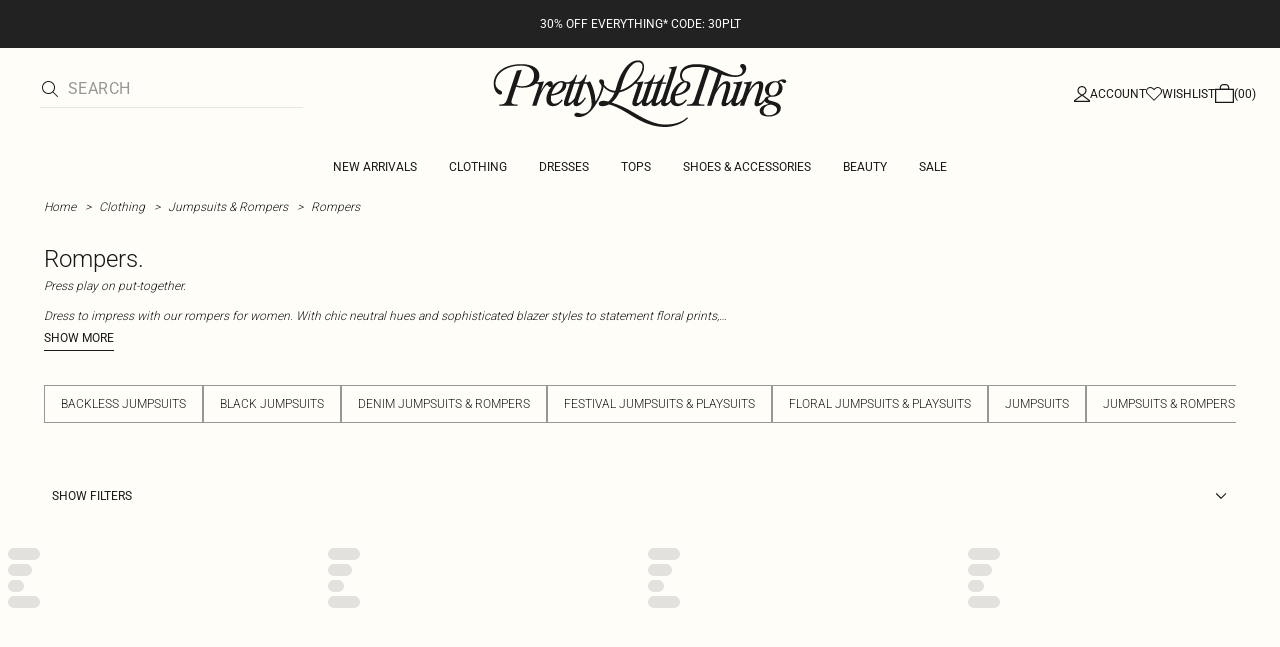

--- FILE ---
content_type: application/javascript
request_url: https://www.prettylittlething.ae/YPkRiY/Z5/l1/XPEw/jqsABBpSUm/iYw5hzX27wSrcLuiui/eXZvAQ/VA5WC/ktdVDkB
body_size: 175348
content:
(function(){if(typeof Array.prototype.entries!=='function'){Object.defineProperty(Array.prototype,'entries',{value:function(){var index=0;const array=this;return {next:function(){if(index<array.length){return {value:[index,array[index++]],done:false};}else{return {done:true};}},[Symbol.iterator]:function(){return this;}};},writable:true,configurable:true});}}());(function(){X1();PQE();sLE();var BA=function(){if(E7["Date"]["now"]&&typeof E7["Date"]["now"]()==='number'){return E7["Math"]["round"](E7["Date"]["now"]()/1000);}else{return E7["Math"]["round"](+new (E7["Date"])()/1000);}};var bx=function(UX,Xq){return UX>=Xq;};var jf=function(UR,lq){return UR>>>lq|UR<<32-lq;};var Wx=function(){return GL.apply(this,[O,arguments]);};var SI=function(){return fA.apply(this,[V9,arguments]);};var NI=function(){return bT.apply(this,[kP,arguments]);};var qS=function(){return GL.apply(this,[dE,arguments]);};var fA=function wq(CQ,mV){var kL=wq;while(CQ!=JG){switch(CQ){case PK:{while(pI(ZZ,tX)){if(fS(zZ[IS[fX]],E7[IS[Ff]])&&bx(zZ,vL[IS[tX]])){if(dS(vL,xZ)){xC+=cS(R2,[rT]);}return xC;}if(sv(zZ[IS[fX]],E7[IS[Ff]])){var TR=gq[vL[zZ[tX]][tX]];var fQ=wq.apply(null,[U1,[ZZ,TR,zZ[Ff],Yq(rT,YC[UN(YC.length,Ff)])]]);xC+=fQ;zZ=zZ[tX];ZZ-=zS(Gd,[fQ]);}else if(sv(vL[zZ][IS[fX]],E7[IS[Ff]])){var TR=gq[vL[zZ][tX]];var fQ=wq(U1,[ZZ,TR,tX,Yq(rT,YC[UN(YC.length,Ff)])]);xC+=fQ;ZZ-=zS(Gd,[fQ]);}else{xC+=cS(R2,[rT]);rT+=vL[zZ];--ZZ;};++zZ;}CQ+=sP;}break;case U8:{return wq(Ic,[bR]);}break;case mJ:{var fR=QL[Hq];CQ+=bp;for(var rw=UN(fR.length,Ff);bx(rw,tX);rw--){var OL=YS(UN(Yq(rw,Ow),YC[UN(YC.length,Ff)]),EZ.length);var jZ=nI(fR,rw);var EM=nI(EZ,OL);bR+=cS(R2,[xT(YN(tw(jZ),EM),YN(tw(EM),jZ))]);}}break;case XJ:{CQ+=PG;return xC;}break;case Hd:{CQ=jO;if(rf(Lv,Nf.length)){do{var fC=nI(Nf,Lv);var JR=nI(wT.j9,rC++);fL+=cS(R2,[xT(YN(tw(fC),JR),YN(tw(JR),fC))]);Lv++;}while(rf(Lv,Nf.length));}}break;case nO:{for(var EQ=tX;rf(EQ,US[KT[tX]]);++EQ){OZ()[US[EQ]]=RQ(UN(EQ,YA))?function(){EI=[];wq.call(this,gk,[US]);return '';}:function(){var pA=US[EQ];var JT=OZ()[pA];return function(HQ,Kv,jV,TV,NZ){if(sv(arguments.length,tX)){return JT;}var PZ=GL.apply(null,[Wk,[RQ(Ff),Kv,jV,kV,NZ]]);OZ()[pA]=function(){return PZ;};return PZ;};}();}CQ=JG;}break;case jO:{return fL;}break;case U1:{CQ+=zG;var ZZ=mV[ME];var vL=mV[bO];var zZ=mV[U1];var vw=mV[gk];if(sv(typeof vL,IS[OS])){vL=xZ;}var xC=Yq([],[]);rT=UN(vw,YC[UN(YC.length,Ff)]);}break;case xc:{var zN=mV[ME];var Qn=mV[bO];var MF=mV[U1];var fL=Yq([],[]);var rC=YS(UN(Qn,YC[UN(YC.length,Ff)]),QH);var Nf=QL[MF];CQ=Hd;var Lv=tX;}break;case qO:{CQ=JG;return YC.pop(),Xl=GU,Xl;}break;case q9:{while(rf(kl,l6[vn[tX]])){A4()[l6[kl]]=RQ(UN(kl,QH))?function(){n6=[];wq.call(this,O,[l6]);return '';}:function(){var dW=l6[kl];var x6=A4()[dW];return function(hl,KD,wl,kD,JF){if(sv(arguments.length,tX)){return x6;}var gm=bT.call(null,Qd,[hl,nm,Ff,kD,JF]);A4()[dW]=function(){return gm;};return gm;};}();++kl;}CQ+=H1;}break;case X2:{CQ=JG;while(rf(A0,hM[f0[tX]])){RU()[hM[A0]]=RQ(UN(A0,Ig))?function(){kz=[];wq.call(this,V9,[hM]);return '';}:function(){var VD=hM[A0];var xl=RU()[VD];return function(pz,DY,Dm,mW,L6,ks){if(sv(arguments.length,tX)){return xl;}var tD=GL(dE,[pz,DY,Dm,RQ(RQ(Ff)),zt,CU]);RU()[VD]=function(){return tD;};return tD;};}();++A0;}}break;case mP:{var HD=mV[ME];var Ow=mV[bO];CQ=mJ;var Hq=mV[U1];var EZ=QL[m0];var bR=Yq([],[]);}break;case gk:{CQ=nO;var US=mV[ME];}break;case O:{var l6=mV[ME];var kl=tX;CQ=q9;}break;case V9:{var hM=mV[ME];CQ=X2;var A0=tX;}break;case jd:{var S4=mV[ME];var hH=mV[bO];YC.push(V6);var GU=[];CQ=qO;var Bn=GL(Z1,[]);var At=hH?E7[fS(typeof RW()[gb(OS)],Yq([],[][[]]))?RW()[gb(lU)].call(null,RF,Cd,C0):RW()[gb(ZD)](J3,YF,mg)]:E7[ZY()[W6(cz)].call(null,Kp,O6)];for(var Am=tX;rf(Am,S4[hU()[Tg(Ig)].apply(null,[Y2,Yg,k0,Qz])]);Am=Yq(Am,Ff)){GU[RW()[gb(fz)].call(null,bz,dJ,wg)](At(Bn(S4[Am])));}var Xl;}break;case Ic:{var W3=mV[ME];wT=function(EW,rU,EH){return wq.apply(this,[xc,arguments]);};return qF(W3);}break;}}};var UN=function(Q4,gn){return Q4-gn;};var Cz=function(){pU=[];};var zS=function As(qU,Zl){var wz=As;var sF=qW(new Number(YJ),H0);var Nb=sF;sF.set(qU);do{switch(Nb+qU){case Y7:{var VU=Zl[ME];YC.push(Pt);var I0=b3(Gd,[ZY()[W6(wt)].call(null,BT,I3),VU[tX]]);qU-=D9;r3(Ht[Zg],VU)&&(I0[hU()[Tg(U0)](RD,S0,tX,RQ([]))]=VU[Ht[Zg]]),r3(fX,VU)&&(I0[fS(typeof RW()[gb(AY)],'undefined')?RW()[gb(mm)].apply(null,[bz,LR,UW]):RW()[gb(ZD)](MD,pb,p4)]=VU[fX],I0[hU()[Tg(c3)].call(null,Tn,c0,jH,jU)]=VU[OS]),this[hU()[Tg(G0)].apply(null,[WC,lU,Dl,TH])][RW()[gb(fz)].call(null,AY,wn,wg)](I0);YC.pop();}break;case Ud:{qU+=SJ;var k4;return YC.pop(),k4=fb,k4;}break;case D2:{qU-=tJ;if(fS(pW,undefined)&&fS(pW,null)&&pI(pW[hU()[Tg(Ig)](Pb,c3,k0,FU)],tX)){try{var pY=YC.length;var Wn=RQ(RQ(ME));var Uz=E7[RW()[gb(dF)].apply(null,[RQ(RQ({})),bM,V0])](pW)[zM()[Ag(cz)].call(null,GD,lU,sW,FD,N6,Ft)](fS(typeof hU()[Tg(Ll)],Yq('',[][[]]))?hU()[Tg(WM)](dz,js,Z3,Kn):hU()[Tg(fX)](sY,RQ({}),ll,D6));if(pI(Uz[hU()[Tg(Ig)](Pb,jU,k0,z3)],lU)){fb=E7[RW()[gb(YA)](Mb,z0,mb)](Uz[lU],ZD);}}catch(W4){YC.splice(UN(pY,Ff),Infinity,I4);}}}break;case KO:{var W0=An(E7[RW()[gb(Yl)].call(null,c3,Fb,Pz)][hU()[Tg(l0)].apply(null,[X3,zD,wg,fm])][hU()[Tg(Ot)](Vb,z3,pn,Ft)][hU()[Tg(jF)](XD,tb,kW,m3)](hU()[Tg(XW)](fD,CU,Mt,F6)),null)?hU()[Tg(fz)](nl,vW,OF,Vt):hU()[Tg(tX)](Gl,w4,tl,Zm);var TD=An(E7[fS(typeof RW()[gb(gH)],Yq([],[][[]]))?RW()[gb(Yl)](bz,Fb,Pz):RW()[gb(ZD)].apply(null,[L4,Wb,t6])][hU()[Tg(l0)].apply(null,[X3,fs,wg,qg])][hU()[Tg(Ot)].apply(null,[Vb,L4,pn,Vt])][hU()[Tg(jF)](XD,JH,kW,RQ({}))](hU()[Tg(Ln)](Kz,bD,Um,BH)),null)?hU()[Tg(fz)].apply(null,[nl,mD,OF,RQ(RQ(tX))]):hU()[Tg(tX)](Gl,fX,tl,l0);var bg=[tt,M6,l3,WH,Nz,W0,TD];var G3=bg[RU()[JU(Ff)].apply(null,[Qz,Ff,BW,zD,qn,QH])](hU()[Tg(mD)].apply(null,[Fl,PY,J0,Ut]));var Ns;return YC.pop(),Ns=G3,Ns;}break;case ZG:{var vH=Zl[ME];YC.push(rm);var xt=vH[fS(typeof OZ()[AD(Qz)],'undefined')?OZ()[AD(fz)](c0,Nn,ZD,YA,sm):OZ()[AD(YA)](RY,xF,hW,SH,bm)]||{};xt[hU()[Tg(zt)].call(null,HF,PY,FD,zD)]=ZY()[W6(c0)].apply(null,[Fw,HH]),delete xt[hU()[Tg(50)](1326,RQ(RQ({})),95,2)],vH[OZ()[AD(fz)](zD,Nn,ZD,rn,sm)]=xt;YC.pop();qU-=OG;}break;case O2:{YC.push(Bm);var tt=E7[RW()[gb(Yl)](RQ({}),Fb,Pz)][fS(typeof RW()[gb(nz)],'undefined')?RW()[gb(P0)](SD,Yz,fm):RW()[gb(ZD)].apply(null,[YY,pH,cY])]||E7[hU()[Tg(l0)](X3,RQ(RQ(tX)),wg,RQ(RQ(Ff)))][RW()[gb(P0)](mD,Yz,fm)]?hU()[Tg(fz)].apply(null,[nl,Ff,OF,Qz]):hU()[Tg(tX)](Gl,E6,tl,U6);var M6=An(E7[RW()[gb(Yl)](m3,Fb,Pz)][fS(typeof hU()[Tg(pF)],'undefined')?hU()[Tg(l0)].apply(null,[X3,RQ(tX),wg,lg]):hU()[Tg(fX)](L0,bz,F0,RQ(RQ(Ff)))][hU()[Tg(Ot)](Vb,m0,pn,bz)][hU()[Tg(jF)](XD,qn,kW,SD)](hU()[Tg(nW)](DW,YA,dg,Kn)),null)?hU()[Tg(fz)](nl,w4,OF,sW):hU()[Tg(tX)].call(null,Gl,Ut,tl,RQ(RQ([])));qU-=Aj;var l3=An(typeof E7[RU()[JU(l0)](tb,vW,ZW,Mt,zt,q0)][hU()[Tg(nW)](DW,SD,dg,X0)],hU()[Tg(L3)].apply(null,[J4,RQ(RQ(tX)),Tm,Ib]))&&E7[RU()[JU(l0)](tb,vW,ZW,RQ(RQ(tX)),Jt,RQ(RQ(Ff)))][sv(typeof hU()[Tg(db)],'undefined')?hU()[Tg(fX)].call(null,Ug,RQ(RQ(tX)),I4,N6):hU()[Tg(nW)].call(null,DW,RQ(RQ(Ff)),dg,RQ(RQ(tX)))]?hU()[Tg(fz)](nl,J3,OF,c0):hU()[Tg(tX)].call(null,Gl,mm,tl,zD);var WH=An(typeof E7[sv(typeof RW()[gb(fm)],Yq([],[][[]]))?RW()[gb(ZD)].call(null,zD,Q0,S0):RW()[gb(Yl)].call(null,wt,Fb,Pz)][hU()[Tg(nW)].apply(null,[DW,RQ(RQ([])),dg,c0])],hU()[Tg(L3)](J4,QH,Tm,m3))?hU()[Tg(fz)](nl,JH,OF,YA):hU()[Tg(tX)].call(null,Gl,YY,tl,OS);var Nz=fS(typeof E7[sv(typeof RW()[gb(Nt)],'undefined')?RW()[gb(ZD)](RQ(RQ({})),T4,A3):RW()[gb(Yl)].apply(null,[SH,Fb,Pz])][ZY()[W6(Dn)].call(null,PN,Bt)],hU()[Tg(L3)].apply(null,[J4,qH,Tm,RQ(RQ(tX))]))||fS(typeof E7[hU()[Tg(l0)](X3,RQ(RQ(Ff)),wg,U6)][ZY()[W6(Dn)].apply(null,[PN,Bt])],hU()[Tg(L3)](J4,nz,Tm,G0))?hU()[Tg(fz)](nl,tX,OF,RQ(Ff)):fS(typeof hU()[Tg(BF)],Yq('',[][[]]))?hU()[Tg(tX)](Gl,Og,tl,RQ(tX)):hU()[Tg(fX)](xW,rY,Sg,FW);}break;case Fd:{qU-=kP;var R6;YC.push(QU);return R6=[E7[RU()[JU(l0)].call(null,tb,vW,Bb,nm,YA,J3)][ZY()[W6(PU)](Mw,Ll)]?E7[RU()[JU(l0)](tb,vW,Bb,tX,MD,Qz)][ZY()[W6(PU)].apply(null,[Mw,Ll])]:RW()[gb(Cb)](Kn,UL,vW),E7[RU()[JU(l0)](tb,vW,Bb,G0,MD,ZU)][OZ()[AD(D4)].apply(null,[Yg,K6,Ig,lg,ZD])]?E7[RU()[JU(l0)](tb,vW,Bb,RQ(RQ(Ff)),m0,c0)][OZ()[AD(D4)](RQ(RQ({})),K6,Ig,c3,ZD)]:RW()[gb(Cb)](l0,UL,vW),E7[RU()[JU(l0)].call(null,tb,vW,Bb,RQ(Ff),Kn,sW)][hU()[Tg(C0)](xs,mn,Zz,D6)]?E7[RU()[JU(l0)].apply(null,[tb,vW,Bb,w4,YA,N6])][fS(typeof hU()[Tg(CU)],'undefined')?hU()[Tg(C0)](xs,RQ({}),Zz,nm):hU()[Tg(fX)].apply(null,[g4,U6,mF,RQ(tX)])]:RW()[gb(Cb)](fm,UL,vW),An(typeof E7[RU()[JU(l0)].call(null,tb,vW,Bb,RQ(RQ([])),lg,RQ(RQ(Ff)))][hU()[Tg(rn)].call(null,Eq,FD,dn,nm)],hU()[Tg(L3)](Tq,Vt,Tm,MD))?E7[RU()[JU(l0)](tb,vW,Bb,SH,YD,RF)][hU()[Tg(rn)].apply(null,[Eq,Zg,dn,zD])][hU()[Tg(Ig)].apply(null,[IZ,RQ(tX),k0,qH])]:Rt(Ff)],YC.pop(),R6;}break;case rK:{var pW=Zl[ME];YC.push(I4);var fb;qU+=B8;}break;case qd:{qU-=K2;return String(...Zl);}break;case v7:{return parseInt(...Zl);}break;case Xd:{var p6=Zl[ME];var tW=tX;for(var Rn=tX;rf(Rn,p6.length);++Rn){var NU=nI(p6,Rn);if(rf(NU,L)||pI(NU,J1))tW=Yq(tW,Ff);}return tW;}break;}}while(Nb+qU!=w2);};var fF=function(w3,Gt){return w3>>Gt;};var pI=function(DU,YU){return DU>YU;};var rg=function(JW){var kt=JW%4;if(kt===2)kt=3;var vF=42+kt;var xm;if(vF===42){xm=function CH(D3,st){return D3*st;};}else if(vF===43){xm=function nb(qY,YW){return qY+YW;};}else{xm=function TF(z4,jb){return z4-jb;};}return xm;};var Rt=function(VY){return -VY;};var Vm=function(){return bT.apply(this,[Zp,arguments]);};var Vg=function WF(jn,Pn){'use strict';var sn=WF;switch(jn){case j1:{var l4=Pn[ME];YC.push(VW);var zz=E7[hU()[Tg(FW)](SN,RY,Q6,G0)](l4);var zm=[];for(var Xn in zz)zm[RW()[gb(fz)](Ft,Ec,wg)](Xn);zm[sv(typeof RU()[JU(Zg)],'undefined')?RU()[JU(Ig)](b0,G0,dn,RQ([]),l0,Og):RU()[JU(cz)](cz,Ln,nt,RF,Ls,Ig)]();var ng;return ng=function FM(){YC.push(pb);for(;zm[hU()[Tg(Ig)].apply(null,[Kw,m0,k0,QH])];){var EF=zm[N4()[Oz(tb)](RF,AY,OS,Nm,lv,M3)]();if(r3(EF,zz)){var In;return FM[fS(typeof RW()[gb(tb)],Yq('',[][[]]))?RW()[gb(Zg)].apply(null,[Dt,z9,lD]):RW()[gb(ZD)](RQ(RQ([])),Sg,v4)]=EF,FM[sv(typeof Xt()[ql(Yl)],'undefined')?Xt()[ql(fX)](vm,c3,Bs,db):Xt()[ql(l0)](Qz,YY,fm,gZ)]=RQ(Ff),YC.pop(),In=FM,In;}}FM[Xt()[ql(l0)].call(null,Qz,SD,fm,gZ)]=RQ(Ht[fX]);var Fm;return YC.pop(),Fm=FM,Fm;},YC.pop(),ng;}break;case Gd:{YC.push(fm);this[Xt()[ql(l0)](Qz,c0,fm,qb)]=RQ(tX);var UF=this[fS(typeof hU()[Tg(Rs)],Yq('',[][[]]))?hU()[Tg(G0)](ID,RQ([]),Dl,QH):hU()[Tg(fX)](js,mm,Cn,F6)][tX][OZ()[AD(fz)].apply(null,[mm,vt,ZD,ZD,sm])];if(sv(hU()[Tg(Jt)](s3,vW,Ig,ZU),UF[fS(typeof hU()[Tg(CY)],'undefined')?hU()[Tg(zt)](qD,MD,FD,Ls):hU()[Tg(fX)](CY,vW,G4,mm)]))throw UF[hU()[Tg(bz)].call(null,Nq,Zg,X0,fm)];var nF;return nF=this[hU()[Tg(YY)].apply(null,[DH,YD,hD,RQ(tX)])],YC.pop(),nF;}break;case jd:{var vb=Pn[ME];YC.push(jF);var T3;return T3=vb&&dS(sv(typeof RW()[gb(Zm)],'undefined')?RW()[gb(ZD)](D6,fl,p0):RW()[gb(QH)].apply(null,[cz,X4,Zb]),typeof E7[RW()[gb(KW)].call(null,BH,QY,RF)])&&sv(vb[RW()[gb(Ig)](fs,I6,KW)],E7[RW()[gb(KW)](nz,QY,RF)])&&fS(vb,E7[fS(typeof RW()[gb(N6)],Yq('',[][[]]))?RW()[gb(KW)](TH,QY,RF):RW()[gb(ZD)].call(null,FW,Ub,t4)][sv(typeof RW()[gb(jU)],'undefined')?RW()[gb(ZD)].apply(null,[RQ(RQ({})),cH,Z0]):RW()[gb(cz)].apply(null,[RQ(RQ(tX)),pt,Zn])])?ZY()[W6(FU)].apply(null,[H3,RF]):typeof vb,YC.pop(),T3;}break;case c5:{var zW=Pn[ME];return typeof zW;}break;case ME:{var Fn=Pn[ME];var q3=Pn[bO];var UY=Pn[U1];YC.push(Mb);Fn[q3]=UY[RW()[gb(Zg)].call(null,Mt,St,lD)];YC.pop();}break;case bO:{var xU=Pn[ME];var nY=Pn[bO];var kU=Pn[U1];return xU[nY]=kU;}break;case xJ:{var JD=Pn[ME];var xY=Pn[bO];var G6=Pn[U1];YC.push(Y3);try{var jY=YC.length;var vl=RQ({});var Bz;return Bz=b3(Gd,[hU()[Tg(zt)](x3,jU,FD,ZD),ZY()[W6(c0)](rM,HH),hU()[Tg(bz)](tN,js,X0,Es),JD.call(xY,G6)]),YC.pop(),Bz;}catch(zn){YC.splice(UN(jY,Ff),Infinity,Y3);var Lm;return Lm=b3(Gd,[hU()[Tg(zt)](x3,E6,FD,RQ([])),hU()[Tg(Jt)](mM,js,Ig,qn),hU()[Tg(bz)](tN,rn,X0,Og),zn]),YC.pop(),Lm;}YC.pop();}break;case R2:{return this;}break;case VP:{var WY=Pn[ME];var rF;YC.push(Pb);return rF=b3(Gd,[sv(typeof ZY()[W6(Rs)],Yq([],[][[]]))?ZY()[W6(Ff)].call(null,T0,c6):ZY()[W6(m3)](EX,LH),WY]),YC.pop(),rF;}break;case l9:{return this;}break;case dO:{return this;}break;case qO:{YC.push(Lt);var xn;return xn=ZY()[W6(G0)].apply(null,[Iw,GW]),YC.pop(),xn;}break;case rK:{var Ts=Pn[ME];YC.push(b4);var wU=E7[hU()[Tg(FW)].apply(null,[pX,Qz,Q6,RF])](Ts);var S3=[];for(var Jl in wU)S3[RW()[gb(fz)](RQ(RQ(Ff)),r4,wg)](Jl);S3[RU()[JU(cz)](cz,Ln,x4,RF,Ls,RQ(tX))]();var Im;return Im=function Jg(){YC.push(Sz);for(;S3[sv(typeof hU()[Tg(qn)],Yq('',[][[]]))?hU()[Tg(fX)].call(null,P6,Mt,Nl,PY):hU()[Tg(Ig)](Vf,Wt,k0,Bt)];){var FH=S3[fS(typeof N4()[Oz(Ff)],Yq(RW()[gb(Qz)](qg,HP,t6),[][[]]))?N4()[Oz(tb)].call(null,PY,RQ(Ff),OS,Nm,Pg,KW):N4()[Oz(Qz)].apply(null,[AY,RQ(RQ(Ff)),Vl,x4,Em,RY])]();if(r3(FH,wU)){var XU;return Jg[fS(typeof RW()[gb(HH)],Yq([],[][[]]))?RW()[gb(Zg)].apply(null,[ZU,VA,lD]):RW()[gb(ZD)](lg,d0,TU)]=FH,Jg[sv(typeof Xt()[ql(tX)],'undefined')?Xt()[ql(fX)](En,Jt,vg,tH):Xt()[ql(l0)](Qz,PY,fm,O4)]=RQ(Ht[Zg]),YC.pop(),XU=Jg,XU;}}Jg[fS(typeof Xt()[ql(Zg)],Yq([],[][[]]))?Xt()[ql(l0)](Qz,z3,fm,O4):Xt()[ql(fX)](K0,jH,s6,ml)]=RQ(tX);var j0;return YC.pop(),j0=Jg,j0;},YC.pop(),Im;}break;case j7:{YC.push(Om);this[Xt()[ql(l0)](Qz,YD,fm,MW)]=RQ(tX);var RH=this[hU()[Tg(G0)].apply(null,[fD,Bt,Dl,Kn])][tX][OZ()[AD(fz)](c0,p3,ZD,Mb,sm)];if(sv(hU()[Tg(Jt)].call(null,cl,Zm,Ig,lU),RH[hU()[Tg(zt)](KX,S0,FD,sW)]))throw RH[hU()[Tg(bz)](wA,U0,X0,Dt)];var zl;return zl=this[hU()[Tg(YY)].call(null,n3,G0,hD,Yg)],YC.pop(),zl;}break;}};var rf=function(Js,Sm){return Js<Sm;};var b6=function(){if(E7["Date"]["now"]&&typeof E7["Date"]["now"]()==='number'){return E7["Date"]["now"]();}else{return +new (E7["Date"])();}};var V3=function(hm){var bb=1;var qm=[];var Gm=E7["Math"]["sqrt"](hm);while(bb<=Gm&&qm["length"]<6){if(hm%bb===0){if(hm/bb===bb){qm["push"](bb);}else{qm["push"](bb,hm/bb);}}bb=bb+1;}return qm;};var tg=function(Db){if(Db==null)return -1;try{var kn=0;for(var PD=0;PD<Db["length"];PD++){var V4=Db["charCodeAt"](PD);if(V4<128){kn=kn+V4;}}return kn;}catch(Zs){return -2;}};function sLE(){cw=RJ+Ok*kP+kP*kP+kP*kP*kP,VP=U1+kP,fw=gk+Ok*kP+gk*kP*kP+kP*kP*kP,fM=RJ+Zp*kP+Ok*kP*kP+kP*kP*kP,NS=Zp+U1*kP+kP*kP+kP*kP*kP,lM=Zp+IG*kP+ME*kP*kP+kP*kP*kP,vq=ME+IG*kP+gk*kP*kP+kP*kP*kP,NC=RJ+ME*kP+Zp*kP*kP,nP=RJ+Zp*kP+kP*kP,HA=O9+kP+Zp*kP*kP+kP*kP*kP,fI=Ok+ME*kP+gk*kP*kP+kP*kP*kP,CJ=Ok+bJ*kP+kP*kP,rZ=U1+bJ*kP+gk*kP*kP+kP*kP*kP,rd=bJ+U1*kP+Ok*kP*kP,If=gk+bJ*kP+gk*kP*kP,rO=ME+IG*kP+ME*kP*kP+kP*kP*kP,r2=IG+U1*kP+IG*kP*kP,IM=bJ+ME*kP+Zp*kP*kP+kP*kP*kP,kR=Zp+Zp*kP+ME*kP*kP+kP*kP*kP,Ak=ME+IG*kP,IK=Zp+RJ*kP,Ew=bJ+RJ*kP+Zp*kP*kP+kP*kP*kP,gM=ME+ME*kP+U1*kP*kP+kP*kP*kP,c2=O9+bJ*kP+IG*kP*kP,Bp=IG+RJ*kP+kP*kP+kP*kP*kP,Vw=IG+Zp*kP+ME*kP*kP+kP*kP*kP,sN=ME+Zp*kP+Zp*kP*kP+ME*kP*kP*kP+kP*kP*kP*kP,pw=RJ+bJ*kP+kP*kP+kP*kP*kP,J2=Zp+O9*kP,KL=IG+Ok*kP+kP*kP+kP*kP*kP,mN=gk+U1*kP+O9*kP*kP+kP*kP*kP,H5=Ok+kP+U1*kP*kP,DC=IG+bJ*kP+ME*kP*kP+kP*kP*kP,hT=Zp+ME*kP+O9*kP*kP+kP*kP*kP,YV=ME+bJ*kP+IG*kP*kP+kP*kP*kP,rS=ME+Zp*kP+IG*kP*kP,Ud=RJ+Zp*kP,cA=bO+IG*kP+gk*kP*kP+kP*kP*kP,YR=bJ+Zp*kP+U1*kP*kP+kP*kP*kP,zw=gk+ME*kP+kP*kP+kP*kP*kP,B8=ME+kP+U1*kP*kP,t8=IG+kP+kP*kP,jR=Zp+O9*kP+gk*kP*kP+kP*kP*kP,PN=bJ+ME*kP+kP*kP+kP*kP*kP,CI=ME+U1*kP+gk*kP*kP+kP*kP*kP,gL=Zp+RJ*kP+O9*kP*kP+kP*kP*kP,pq=U1+IG*kP+kP*kP+kP*kP*kP,MM=gk+Zp*kP+U1*kP*kP+kP*kP*kP,BQ=U1+ME*kP+O9*kP*kP+kP*kP*kP,zx=bO+kP+bJ*kP*kP+kP*kP*kP,YL=Zp+gk*kP+Ok*kP*kP+kP*kP*kP,MN=bO+gk*kP+kP*kP+kP*kP*kP,Dc=bO+U1*kP+O9*kP*kP,XQ=ME+O9*kP+IG*kP*kP+kP*kP*kP,JN=RJ+gk*kP+kP*kP+kP*kP*kP,AQ=IG+U1*kP+Zp*kP*kP+kP*kP*kP,Z1=Ok+kP,LI=bO+O9*kP+ME*kP*kP+kP*kP*kP,F=O9+RJ*kP+Zp*kP*kP,Lc=RJ+bJ*kP+Ok*kP*kP,Jj=O9+Zp*kP,HG=U1+U1*kP+Zp*kP*kP,lw=Zp+gk*kP+ME*kP*kP+kP*kP*kP,T7=bO+gk*kP+kP*kP,jL=IG+ME*kP+Zp*kP*kP+kP*kP*kP,jO=Ok+kP+Ok*kP*kP,lf=RJ+ME*kP+kP*kP+kP*kP*kP,Kq=bJ+ME*kP+U1*kP*kP+kP*kP*kP,qO=Zp+Zp*kP,YO=bO+Zp*kP+kP*kP,dq=bJ+U1*kP+IG*kP*kP+kP*kP*kP,Aj=IG+RJ*kP+gk*kP*kP,bA=bO+U1*kP+ME*kP*kP+kP*kP*kP,dI=bJ+gk*kP+kP*kP+kP*kP*kP,Tw=gk+U1*kP+Ok*kP*kP+kP*kP*kP,GC=Zp+ME*kP+ME*kP*kP+kP*kP*kP,V9=bO+gk*kP,fv=gk+gk*kP+ME*kP*kP+kP*kP*kP,ZV=Ok+RJ*kP+kP*kP+kP*kP*kP,Wf=IG+gk*kP+U1*kP*kP+kP*kP*kP,OJ=U1+Zp*kP+O9*kP*kP,cX=O9+kP+Ok*kP*kP+kP*kP*kP,WJ=gk+gk*kP+gk*kP*kP,lZ=bO+ME*kP+ME*kP*kP+kP*kP*kP,VI=IG+kP+gk*kP*kP+kP*kP*kP,sw=Ok+RJ*kP+Zp*kP*kP+kP*kP*kP,Yf=bO+IG*kP+Zp*kP*kP+kP*kP*kP,JA=bJ+kP+Ok*kP*kP+kP*kP*kP,DJ=Ok+IG*kP+U1*kP*kP,lS=Zp+U1*kP+Zp*kP*kP+kP*kP*kP,xM=bO+bJ*kP+U1*kP*kP,nZ=Ok+bJ*kP,hQ=bO+ME*kP+IG*kP*kP,Ix=Ok+IG*kP+U1*kP*kP+kP*kP*kP,dE=Ok+gk*kP,Y7=O9+ME*kP+U1*kP*kP,bf=Zp+RJ*kP+kP*kP+kP*kP*kP,LS=Zp+RJ*kP+gk*kP*kP+kP*kP*kP,UI=ME+Zp*kP+ME*kP*kP+kP*kP*kP,KR=O9+Ok*kP+kP*kP+kP*kP*kP,Fx=Ok+bJ*kP+Zp*kP*kP+kP*kP*kP,TE=Zp+kP+Ok*kP*kP+kP*kP*kP,CE=O9+bJ*kP+Zp*kP*kP,qV=O9+IG*kP+IG*kP*kP+kP*kP*kP,pX=bO+U1*kP+gk*kP*kP+kP*kP*kP,H1=U1+kP+Zp*kP*kP,S8=IG+Ok*kP+Ok*kP*kP,vS=U1+RJ*kP+kP*kP+kP*kP*kP,CM=bO+kP+U1*kP*kP+kP*kP*kP,R8=Zp+kP+O9*kP*kP,Cd=RJ+ME*kP+IG*kP*kP+kP*kP*kP,sK=ME+Ok*kP+O9*kP*kP,hS=U1+IG*kP+gk*kP*kP+kP*kP*kP,WO=RJ+ME*kP+bJ*kP*kP+kP*kP*kP,K9=O9+Zp*kP+kP*kP,MA=IG+Zp*kP+kP*kP+kP*kP*kP,wC=Zp+IG*kP+U1*kP*kP+kP*kP*kP,O=RJ+U1*kP,PL=IG+RJ*kP+U1*kP*kP+kP*kP*kP,mL=Zp+ME*kP+U1*kP*kP+kP*kP*kP,gV=RJ+O9*kP+O9*kP*kP+kP*kP*kP,Av=U1+bJ*kP+bJ*kP*kP+kP*kP*kP,dR=bJ+IG*kP,vJ=bJ+Zp*kP+U1*kP*kP,PQ=RJ+O9*kP+IG*kP*kP+kP*kP*kP,LC=Zp+ME*kP+Zp*kP*kP+kP*kP*kP,ST=IG+kP+U1*kP*kP,fP=Zp+Zp*kP+kP*kP+kP*kP*kP,Vp=gk+bJ*kP+Zp*kP*kP,Sf=IG+RJ*kP+Ok*kP*kP+kP*kP*kP,gT=Zp+gk*kP+gk*kP*kP+kP*kP*kP,nS=Ok+Zp*kP+kP*kP+kP*kP*kP,px=Zp+RJ*kP+U1*kP*kP+kP*kP*kP,hI=RJ+ME*kP+Zp*kP*kP+kP*kP*kP,Bf=Ok+gk*kP+U1*kP*kP+kP*kP*kP,QA=gk+gk*kP+gk*kP*kP+kP*kP*kP,U5=Ok+RJ*kP+gk*kP*kP,NA=ME+gk*kP+ME*kP*kP+kP*kP*kP,D9=RJ+Zp*kP+gk*kP*kP,z9=RJ+IG*kP+U1*kP*kP+kP*kP*kP,IR=bO+Zp*kP+Zp*kP*kP+kP*kP*kP,s5=O9+IG*kP+U1*kP*kP,dw=Ok+kP+O9*kP*kP+kP*kP*kP,LM=Ok+U1*kP+Ok*kP*kP+kP*kP*kP,EL=Zp+kP+RJ*kP*kP+kP*kP*kP,v5=gk+IG*kP+Zp*kP*kP,U9=ME+bJ*kP+O9*kP*kP,lT=gk+U1*kP+gk*kP*kP+kP*kP*kP,cQ=bJ+bJ*kP+Ok*kP*kP+kP*kP*kP,DV=gk+gk*kP+Ok*kP*kP+kP*kP*kP,EN=IG+Ok*kP+IG*kP*kP+kP*kP*kP,xN=U1+O9*kP+Zp*kP*kP+kP*kP*kP,rR=Zp+U1*kP+ME*kP*kP+kP*kP*kP,BS=Zp+Zp*kP+Zp*kP*kP+kP*kP*kP,D2=bO+bJ*kP+gk*kP*kP,WL=Zp+IG*kP+Zp*kP*kP+kP*kP*kP,Ec=O9+Ok*kP+U1*kP*kP+kP*kP*kP,SA=IG+bJ*kP+U1*kP*kP,OQ=Ok+U1*kP+IG*kP*kP,K2=RJ+U1*kP+U1*kP*kP,z8=Ok+bJ*kP+gk*kP*kP,ZX=bO+bJ*kP+kP*kP+kP*kP*kP,bq=RJ+U1*kP+U1*kP*kP+kP*kP*kP,kf=Zp+kP+U1*kP*kP+kP*kP*kP,LE=RJ+ME*kP+gk*kP*kP,wf=RJ+Zp*kP+bJ*kP*kP+kP*kP*kP,EC=ME+Ok*kP+IG*kP*kP+kP*kP*kP,md=O9+Zp*kP+Zp*kP*kP,Dd=bJ+bJ*kP+Ok*kP*kP,A9=ME+bJ*kP+gk*kP*kP,E2=ME+ME*kP+gk*kP*kP,XI=ME+RJ*kP+gk*kP*kP+kP*kP*kP,w2=Zp+U1*kP,r9=IG+Ok*kP+kP*kP,HT=U1+gk*kP+U1*kP*kP,Hv=bO+kP+RJ*kP*kP+kP*kP*kP,fE=bJ+kP+gk*kP*kP,YX=Ok+IG*kP+bJ*kP*kP+kP*kP*kP,vk=gk+O9*kP+gk*kP*kP,O2=O9+RJ*kP+kP*kP,MS=Zp+gk*kP+Zp*kP*kP+kP*kP*kP,Jd=RJ+bJ*kP,Ex=bJ+kP+Zp*kP*kP+kP*kP*kP,ff=gk+ME*kP+Ok*kP*kP+kP*kP*kP,FA=bO+O9*kP+kP*kP+kP*kP*kP,kC=Ok+O9*kP+IG*kP*kP+kP*kP*kP,vI=U1+IG*kP+O9*kP*kP,xP=Zp+bJ*kP+Zp*kP*kP,Wj=Ok+ME*kP+Ok*kP*kP,l5=IG+Ok*kP,jC=O9+Zp*kP+kP*kP+kP*kP*kP,wZ=bO+O9*kP+IG*kP*kP+kP*kP*kP,R2=O9+Ok*kP,OR=bJ+IG*kP+IG*kP*kP+kP*kP*kP,P5=O9+IG*kP+kP*kP,JQ=Ok+kP+Ok*kP*kP+kP*kP*kP,Pv=Ok+Ok*kP+kP*kP+kP*kP*kP,zC=IG+ME*kP+gk*kP*kP+kP*kP*kP,Y2=gk+Zp*kP+gk*kP*kP+kP*kP*kP,p9=Zp+Ok*kP+gk*kP*kP,FE=ME+U1*kP+IG*kP*kP,LA=gk+gk*kP+Ok*kP*kP,BR=ME+kP+gk*kP*kP+kP*kP*kP,sJ=RJ+IG*kP,w=U1+bJ*kP+U1*kP*kP,nE=RJ+bJ*kP+kP*kP,OT=bO+Ok*kP+Zp*kP*kP+kP*kP*kP,zV=O9+O9*kP+U1*kP*kP+kP*kP*kP,Gv=Ok+IG*kP+O9*kP*kP+kP*kP*kP,k7=U1+gk*kP,X9=Zp+Zp*kP+gk*kP*kP,FL=gk+bJ*kP+U1*kP*kP,L2=Zp+ME*kP+U1*kP*kP,Vk=ME+bJ*kP+IG*kP*kP,df=IG+O9*kP+RJ*kP*kP+kP*kP*kP,GI=O9+RJ*kP+ME*kP*kP+kP*kP*kP,hx=RJ+ME*kP+U1*kP*kP+kP*kP*kP,LV=Ok+O9*kP+gk*kP*kP+kP*kP*kP,kM=Zp+Ok*kP+U1*kP*kP+kP*kP*kP,J=IG+Zp*kP+Zp*kP*kP,I5=bO+RJ*kP+kP*kP,n9=O9+RJ*kP,XV=RJ+O9*kP+gk*kP*kP+kP*kP*kP,Bq=bJ+Ok*kP+bJ*kP*kP+kP*kP*kP,Gw=bO+ME*kP+RJ*kP*kP+kP*kP*kP,FC=RJ+O9*kP+U1*kP*kP+kP*kP*kP,jS=O9+Ok*kP+gk*kP*kP+kP*kP*kP,XT=O9+kP+IG*kP*kP+kP*kP*kP,TQ=bJ+Ok*kP+Ok*kP*kP+kP*kP*kP,Jp=Ok+RJ*kP+kP*kP,S7=Ok+Ok*kP+IG*kP*kP,pf=bJ+U1*kP+U1*kP*kP+kP*kP*kP,fZ=O9+Zp*kP+gk*kP*kP+kP*kP*kP,VM=bO+gk*kP+bJ*kP*kP+kP*kP*kP,mR=bO+O9*kP+U1*kP*kP+kP*kP*kP,pR=bO+RJ*kP+O9*kP*kP+kP*kP*kP,PC=IG+ME*kP+bJ*kP*kP+kP*kP*kP,tL=bO+ME*kP+Ok*kP*kP+kP*kP*kP,OM=O9+U1*kP+IG*kP*kP+kP*kP*kP,jN=Zp+U1*kP+IG*kP*kP+kP*kP*kP,G2=ME+IG*kP+Ok*kP*kP,hL=U1+Ok*kP+ME*kP*kP+kP*kP*kP,R7=Ok+O9*kP+bJ*kP*kP+kP*kP*kP,X2=RJ+RJ*kP+kP*kP,pV=bJ+IG*kP+U1*kP*kP+kP*kP*kP,OA=O9+O9*kP+IG*kP*kP+kP*kP*kP,W7=Zp+bJ*kP,OO=Zp+Ok*kP+Ok*kP*kP,dK=IG+kP+Zp*kP*kP,Ld=U1+Ok*kP+kP*kP,rX=O9+O9*kP+gk*kP*kP+kP*kP*kP,vp=Zp+gk*kP+kP*kP,GS=O9+Zp*kP+U1*kP*kP+kP*kP*kP,RA=RJ+gk*kP+U1*kP*kP+kP*kP*kP,vT=bJ+U1*kP+kP*kP+kP*kP*kP,Xp=gk+RJ*kP+Ok*kP*kP,cL=bJ+IG*kP+kP*kP+kP*kP*kP,M2=ME+gk*kP+O9*kP*kP,AX=gk+bJ*kP+kP*kP+kP*kP*kP,bL=RJ+Ok*kP+Zp*kP*kP+kP*kP*kP,QZ=gk+O9*kP+gk*kP*kP+kP*kP*kP,v7=bO+bJ*kP+kP*kP,ZI=bO+Ok*kP+kP*kP+kP*kP*kP,cp=ME+RJ*kP+O9*kP*kP,hK=gk+RJ*kP,ZS=IG+bJ*kP+Zp*kP*kP+kP*kP*kP,AZ=bO+Zp*kP+kP*kP+kP*kP*kP,DL=O9+O9*kP+IG*kP*kP,pQ=bO+U1*kP+Zp*kP*kP+kP*kP*kP,rp=gk+gk*kP+Zp*kP*kP,Aq=bJ+gk*kP+IG*kP*kP+kP*kP*kP,FQ=Ok+bJ*kP+kP*kP+kP*kP*kP,nR=U1+O9*kP+ME*kP*kP+kP*kP*kP,Dp=gk+Ok*kP+kP*kP,Xx=Zp+bJ*kP+U1*kP*kP,Zv=gk+gk*kP+O9*kP*kP+kP*kP*kP,Hf=U1+ME*kP+Ok*kP*kP+kP*kP*kP,Tk=bJ+RJ*kP+U1*kP*kP,Uq=ME+IG*kP+kP*kP+kP*kP*kP,Dk=O9+Zp*kP+RJ*kP*kP+kP*kP*kP,RI=bJ+Zp*kP+ME*kP*kP+kP*kP*kP,RV=bO+ME*kP+IG*kP*kP+kP*kP*kP,kw=Zp+bJ*kP+ME*kP*kP+kP*kP*kP,jw=RJ+ME*kP+O9*kP*kP+kP*kP*kP,Ej=IG+Zp*kP+IG*kP*kP,gd=bJ+U1*kP+IG*kP*kP,Rk=Zp+kP+bJ*kP*kP+kP*kP*kP,OI=U1+U1*kP+bJ*kP*kP+kP*kP*kP,IA=bJ+Ok*kP+U1*kP*kP+kP*kP*kP,WA=Ok+kP+kP*kP+kP*kP*kP,NT=Zp+IG*kP+Ok*kP*kP+kP*kP*kP,jJ=bO+Zp*kP+IG*kP*kP,FZ=O9+IG*kP+kP*kP+kP*kP*kP,Lw=RJ+gk*kP+bJ*kP*kP+kP*kP*kP,vN=IG+Zp*kP+Ok*kP*kP+kP*kP*kP,ZC=Ok+ME*kP+U1*kP*kP+kP*kP*kP,Tq=Ok+O9*kP+ME*kP*kP+kP*kP*kP,H2=U1+U1*kP+Ok*kP*kP,tG=ME+Zp*kP+gk*kP*kP,lP=gk+IG*kP+O9*kP*kP,Cq=RJ+U1*kP+Ok*kP*kP+kP*kP*kP,NL=RJ+RJ*kP+O9*kP*kP+kP*kP*kP,E9=bO+gk*kP+O9*kP*kP,xX=bO+ME*kP+gk*kP*kP+kP*kP*kP,UG=ME+RJ*kP+bJ*kP*kP+kP*kP*kP,GQ=bO+ME*kP+kP*kP+kP*kP*kP,X7=U1+IG*kP,gw=U1+kP+O9*kP*kP+kP*kP*kP,BT=IG+Ok*kP+Zp*kP*kP+kP*kP*kP,M7=gk+RJ*kP+kP*kP,AN=O9+bJ*kP+bJ*kP*kP+kP*kP*kP,mf=gk+RJ*kP+U1*kP*kP+kP*kP*kP,Q8=IG+kP+gk*kP*kP,xq=U1+O9*kP+Ok*kP*kP+kP*kP*kP,tZ=O9+gk*kP+ME*kP*kP+kP*kP*kP,TN=ME+IG*kP+IG*kP*kP+kP*kP*kP,XG=bJ+kP+O9*kP*kP,rq=IG+O9*kP+gk*kP*kP+kP*kP*kP,KS=Ok+U1*kP+gk*kP*kP+kP*kP*kP,Wq=O9+ME*kP+Ok*kP*kP+kP*kP*kP,P9=IG+IG*kP+kP*kP,Fp=RJ+O9*kP+U1*kP*kP,Jc=RJ+gk*kP,C5=IG+gk*kP+Ok*kP*kP,A5=gk+bJ*kP+Ok*kP*kP,P7=gk+bJ*kP,kj=IG+U1*kP,sq=gk+Ok*kP+U1*kP*kP+kP*kP*kP,mZ=U1+U1*kP+Ok*kP*kP+kP*kP*kP,f1=Zp+IG*kP,Mq=U1+kP+ME*kP*kP+kP*kP*kP,JP=gk+IG*kP+U1*kP*kP+kP*kP*kP,CX=IG+gk*kP+gk*kP*kP+kP*kP*kP,QT=IG+gk*kP+kP*kP+kP*kP*kP,sT=gk+ME*kP+IG*kP*kP+kP*kP*kP,kI=RJ+kP+Ok*kP*kP+kP*kP*kP,VQ=RJ+bJ*kP+IG*kP*kP+kP*kP*kP,CC=U1+gk*kP+bJ*kP*kP+kP*kP*kP,bC=bJ+ME*kP+Ok*kP*kP+kP*kP*kP,GE=bJ+RJ*kP+IG*kP*kP,x2=gk+Ok*kP+Zp*kP*kP,sf=Zp+U1*kP+gk*kP*kP+kP*kP*kP,Rw=ME+IG*kP+Ok*kP*kP+kP*kP*kP,V2=bJ+bJ*kP+U1*kP*kP,xV=ME+gk*kP+U1*kP*kP+kP*kP*kP,E8=RJ+Ok*kP+IG*kP*kP,nV=IG+U1*kP+O9*kP*kP+kP*kP*kP,Cf=gk+RJ*kP+U1*kP*kP,Nq=Ok+gk*kP+ME*kP*kP+kP*kP*kP,Gx=gk+IG*kP+O9*kP*kP+kP*kP*kP,mI=U1+kP+U1*kP*kP+kP*kP*kP,ON=Zp+Ok*kP+IG*kP*kP+kP*kP*kP,pT=IG+gk*kP+IG*kP*kP+kP*kP*kP,kq=gk+RJ*kP+ME*kP*kP+kP*kP*kP,fq=IG+bJ*kP+gk*kP*kP+kP*kP*kP,AP=Zp+ME*kP+Zp*kP*kP,ZA=Ok+U1*kP+Zp*kP*kP+kP*kP*kP,QX=bJ+gk*kP+U1*kP*kP+kP*kP*kP,RR=O9+kP+ME*kP*kP+kP*kP*kP,Dq=Zp+ME*kP+kP*kP+kP*kP*kP,KG=gk+U1*kP+O9*kP*kP,Qw=bO+gk*kP+RJ*kP*kP+kP*kP*kP,Sd=IG+O9*kP+Zp*kP*kP,Yj=bJ+IG*kP+O9*kP*kP,wQ=O9+kP+O9*kP*kP+kP*kP*kP,lL=Ok+bJ*kP+U1*kP*kP+kP*kP*kP,xv=O9+bJ*kP+Zp*kP*kP+kP*kP*kP,tQ=Ok+Zp*kP+O9*kP*kP+kP*kP*kP,sX=bO+gk*kP+U1*kP*kP+kP*kP*kP,MO=RJ+RJ*kP+O9*kP*kP,vQ=IG+IG*kP+IG*kP*kP,QR=O9+U1*kP+RJ*kP*kP+kP*kP*kP,UO=bJ+O9*kP+Ok*kP*kP,Cw=Ok+bJ*kP+bJ*kP*kP+kP*kP*kP,MC=bO+Zp*kP+U1*kP*kP+kP*kP*kP,WT=bO+bJ*kP+ME*kP*kP+kP*kP*kP,XC=bO+Zp*kP+ME*kP*kP+kP*kP*kP,Jq=Ok+Ok*kP+RJ*kP*kP+kP*kP*kP,TG=U1+IG*kP+Ok*kP*kP,b1=IG+Ok*kP+O9*kP*kP,WC=IG+gk*kP+ME*kP*kP+kP*kP*kP,NX=RJ+bJ*kP+ME*kP*kP+kP*kP*kP,GN=O9+bJ*kP+Ok*kP*kP+kP*kP*kP,MI=IG+RJ*kP+gk*kP*kP+kP*kP*kP,FI=O9+bJ*kP+ME*kP*kP+kP*kP*kP,PX=U1+RJ*kP+ME*kP*kP+kP*kP*kP,zI=U1+gk*kP+U1*kP*kP+kP*kP*kP,pC=bJ+bJ*kP+Zp*kP*kP+kP*kP*kP,BN=Ok+IG*kP+kP*kP+kP*kP*kP,xR=bO+ME*kP+bJ*kP*kP+kP*kP*kP,sQ=bO+Zp*kP+Ok*kP*kP+kP*kP*kP,YE=bJ+Zp*kP+IG*kP*kP+kP*kP*kP,IL=RJ+Zp*kP+kP*kP+kP*kP*kP,mE=O9+Ok*kP+U1*kP*kP,HS=ME+Zp*kP,tC=RJ+bJ*kP+Ok*kP*kP+kP*kP*kP,C=RJ+gk*kP+gk*kP*kP,AC=RJ+U1*kP+kP*kP+kP*kP*kP,BC=bJ+Zp*kP+Ok*kP*kP+kP*kP*kP,zJ=IG+IG*kP+U1*kP*kP,wd=RJ+Ok*kP+U1*kP*kP+kP*kP*kP,XX=bJ+U1*kP+Zp*kP*kP+kP*kP*kP,k2=RJ+gk*kP+IG*kP*kP,OV=U1+ME*kP+gk*kP*kP,C8=bO+IG*kP+Ok*kP*kP,lC=Ok+U1*kP+ME*kP*kP+kP*kP*kP,DR=bJ+IG*kP+gk*kP*kP+kP*kP*kP,wP=ME+IG*kP+Zp*kP*kP,XZ=bJ+gk*kP+bJ*kP*kP+kP*kP*kP,KM=gk+O9*kP+IG*kP*kP+kP*kP*kP,CR=U1+IG*kP+RJ*kP*kP+kP*kP*kP,xx=Zp+IG*kP+IG*kP*kP+kP*kP*kP,dG=ME+Zp*kP+Ok*kP*kP,Of=Ok+kP+Zp*kP*kP+kP*kP*kP,Nv=ME+RJ*kP+O9*kP*kP+kP*kP*kP,gO=Zp+Zp*kP+kP*kP,rj=bJ+RJ*kP+kP*kP,Wd=bO+Ok*kP+Zp*kP*kP,OC=U1+bJ*kP+U1*kP*kP+kP*kP*kP,tN=U1+ME*kP+kP*kP+kP*kP*kP,Yw=Ok+Zp*kP+Ok*kP*kP+kP*kP*kP,IT=O9+ME*kP+kP*kP+kP*kP*kP,mP=IG+gk*kP,JS=O9+Ok*kP+ME*kP*kP+kP*kP*kP,VR=ME+U1*kP+Ok*kP*kP+kP*kP*kP,AL=gk+ME*kP+U1*kP*kP+kP*kP*kP,Xf=U1+RJ*kP+Ok*kP*kP+kP*kP*kP,xw=O9+O9*kP+Ok*kP*kP+kP*kP*kP,bG=gk+O9*kP+O9*kP*kP,AI=Ok+RJ*kP+U1*kP*kP+kP*kP*kP,GA=RJ+ME*kP+Ok*kP*kP+kP*kP*kP,mk=IG+Ok*kP+U1*kP*kP+kP*kP*kP,rV=U1+U1*kP+gk*kP*kP,zq=gk+kP+bJ*kP*kP+kP*kP*kP,TX=ME+Zp*kP+gk*kP*kP+kP*kP*kP,j2=Ok+Ok*kP+O9*kP*kP,B=bO+Zp*kP,F8=RJ+Ok*kP+U1*kP*kP,vZ=RJ+Ok*kP+gk*kP*kP+kP*kP*kP,E5=U1+ME*kP+U1*kP*kP,WX=gk+RJ*kP+O9*kP*kP+kP*kP*kP,W2=IG+Ok*kP+gk*kP*kP+kP*kP*kP,PT=RJ+RJ*kP+U1*kP*kP+kP*kP*kP,AR=bJ+bJ*kP+ME*kP*kP+kP*kP*kP,wc=bO+RJ*kP,tA=bJ+kP+gk*kP*kP+kP*kP*kP,zR=Ok+kP+IG*kP*kP+kP*kP*kP,gA=Ok+O9*kP+kP*kP+kP*kP*kP,A1=Zp+bJ*kP+gk*kP*kP,VZ=IG+Ok*kP+ME*kP*kP+kP*kP*kP,hR=Zp+bJ*kP+kP*kP+kP*kP*kP,Gf=bO+U1*kP+RJ*kP*kP+kP*kP*kP,AE=bO+Ok*kP+IG*kP*kP,vf=Ok+Zp*kP+Zp*kP*kP+kP*kP*kP,tT=gk+O9*kP+kP*kP+kP*kP*kP,PR=U1+Ok*kP+U1*kP*kP+kP*kP*kP,cR=gk+kP+Ok*kP*kP+kP*kP*kP,HV=U1+bJ*kP+Ok*kP*kP+kP*kP*kP,vR=ME+U1*kP+IG*kP*kP+kP*kP*kP,FN=RJ+Zp*kP+O9*kP*kP+kP*kP*kP,tO=IG+O9*kP+kP*kP,Mf=bJ+ME*kP+gk*kP*kP+kP*kP*kP,Hd=bJ+gk*kP+Zp*kP*kP,CZ=O9+gk*kP+U1*kP*kP+kP*kP*kP,dC=gk+O9*kP+Zp*kP*kP+kP*kP*kP,TI=ME+Ok*kP+U1*kP*kP+kP*kP*kP,Gq=O9+Zp*kP+Ok*kP*kP+kP*kP*kP,bS=U1+gk*kP+gk*kP*kP+kP*kP*kP,bQ=Zp+kP+ME*kP*kP+kP*kP*kP,M1=bO+IG*kP+gk*kP*kP,vC=ME+U1*kP+U1*kP*kP+kP*kP*kP,sA=gk+Zp*kP+kP*kP+kP*kP*kP,L5=gk+IG*kP+kP*kP,Sq=gk+RJ*kP+gk*kP*kP+kP*kP*kP,xJ=gk+U1*kP,pZ=RJ+kP+IG*kP*kP+kP*kP*kP,TZ=RJ+IG*kP+gk*kP*kP+kP*kP*kP,F1=ME+gk*kP+kP*kP+kP*kP*kP,xc=bO+U1*kP,HR=bO+bJ*kP+gk*kP*kP+kP*kP*kP,JV=U1+bJ*kP+IG*kP*kP+kP*kP*kP,RS=bJ+Ok*kP+kP*kP+kP*kP*kP,Eq=RJ+IG*kP+kP*kP+kP*kP*kP,kQ=Zp+Ok*kP+gk*kP*kP+kP*kP*kP,BX=IG+IG*kP+Zp*kP*kP+kP*kP*kP,zX=gk+U1*kP+IG*kP*kP+kP*kP*kP,fG=ME+gk*kP+kP*kP,Iv=gk+kP+ME*kP*kP+kP*kP*kP,ZG=ME+RJ*kP,DQ=Zp+kP+gk*kP*kP+kP*kP*kP,CG=RJ+IG*kP+O9*kP*kP+kP*kP*kP,LZ=Ok+U1*kP+U1*kP*kP+kP*kP*kP,Ox=bJ+U1*kP+Ok*kP*kP+kP*kP*kP,pS=RJ+IG*kP+IG*kP*kP,kp=IG+Zp*kP+kP*kP,Rd=U1+O9*kP+IG*kP*kP,Iw=gk+IG*kP+Ok*kP*kP+kP*kP*kP,PS=U1+U1*kP+kP*kP+kP*kP*kP,mX=gk+ME*kP+O9*kP*kP+kP*kP*kP,Jf=gk+bJ*kP+bJ*kP*kP+kP*kP*kP,SJ=bJ+U1*kP+gk*kP*kP,TP=RJ+O9*kP+Zp*kP*kP+kP*kP*kP,BI=gk+IG*kP+gk*kP*kP,hp=bO+RJ*kP+Ok*kP*kP,zL=bJ+RJ*kP+kP*kP+kP*kP*kP,qX=bO+ME*kP+Zp*kP*kP+kP*kP*kP,pL=RJ+Zp*kP+Zp*kP*kP+kP*kP*kP,ZQ=Ok+Zp*kP+ME*kP*kP+kP*kP*kP,gR=bO+gk*kP+ME*kP*kP+kP*kP*kP,nJ=bO+bJ*kP+Zp*kP*kP,dQ=U1+IG*kP+O9*kP*kP+kP*kP*kP,tq=RJ+Zp*kP+ME*kP*kP+kP*kP*kP,rN=bO+bJ*kP+IG*kP*kP+kP*kP*kP,hG=bJ+gk*kP+Ok*kP*kP,gI=Ok+Zp*kP+U1*kP*kP+kP*kP*kP,MJ=U1+gk*kP+Ok*kP*kP,rA=gk+kP+gk*kP*kP+kP*kP*kP,Ax=bO+Ok*kP+U1*kP*kP+kP*kP*kP,IX=RJ+kP+kP*kP+kP*kP*kP,Sx=U1+IG*kP+U1*kP*kP+kP*kP*kP,sZ=O9+RJ*kP+gk*kP*kP+kP*kP*kP,LG=Ok+gk*kP+O9*kP*kP,l8=RJ+ME*kP+kP*kP,Zx=Zp+O9*kP+Zp*kP*kP+kP*kP*kP,xL=bO+Ok*kP+O9*kP*kP+kP*kP*kP,WN=ME+Ok*kP+gk*kP*kP+kP*kP*kP,ET=bJ+bJ*kP+kP*kP+kP*kP*kP,Bw=Zp+Zp*kP+gk*kP*kP+kP*kP*kP,jK=RJ+IG*kP+gk*kP*kP,bp=Ok+RJ*kP+U1*kP*kP,XR=bJ+Zp*kP+bJ*kP*kP+kP*kP*kP,CS=gk+ME*kP+ME*kP*kP+kP*kP*kP,cI=IG+bJ*kP+bJ*kP*kP+kP*kP*kP,VC=ME+ME*kP+gk*kP*kP+kP*kP*kP,jI=Ok+ME*kP+O9*kP*kP+kP*kP*kP,Qd=gk+Zp*kP,rx=U1+RJ*kP+O9*kP*kP+kP*kP*kP,SN=bJ+ME*kP+bJ*kP*kP+kP*kP*kP,MR=U1+Ok*kP+Ok*kP*kP+kP*kP*kP,Mv=O9+U1*kP+O9*kP*kP,B2=bO+Ok*kP+gk*kP*kP,HZ=U1+O9*kP+IG*kP*kP+kP*kP*kP,zA=IG+kP+ME*kP*kP+kP*kP*kP,r8=ME+Zp*kP+Zp*kP*kP,zO=Ok+Ok*kP+U1*kP*kP,hA=ME+RJ*kP+IG*kP*kP+kP*kP*kP,YT=IG+O9*kP+ME*kP*kP+kP*kP*kP,WI=gk+Ok*kP+ME*kP*kP+kP*kP*kP,dO=gk+kP,nL=Zp+Ok*kP+O9*kP*kP+kP*kP*kP,XA=bJ+gk*kP+ME*kP*kP+kP*kP*kP,dZ=Ok+Ok*kP+gk*kP*kP+kP*kP*kP,tk=U1+kP+gk*kP*kP+kP*kP*kP,AM=gk+Ok*kP+kP*kP+kP*kP*kP,YG=Ok+gk*kP+U1*kP*kP,WQ=U1+gk*kP+ME*kP*kP+kP*kP*kP,Ep=U1+Zp*kP+IG*kP*kP,KC=gk+O9*kP+Ok*kP*kP+kP*kP*kP,Zf=bJ+IG*kP+ME*kP*kP+kP*kP*kP,mT=ME+Zp*kP+U1*kP*kP+kP*kP*kP,Xj=Ok+IG*kP+gk*kP*kP,cM=ME+gk*kP+RJ*kP*kP+kP*kP*kP,qL=IG+O9*kP+IG*kP*kP+kP*kP*kP,nT=ME+gk*kP+Zp*kP*kP+kP*kP*kP,gx=bJ+kP+O9*kP*kP+kP*kP*kP,lx=ME+IG*kP+Zp*kP*kP+kP*kP*kP,hN=Zp+bJ*kP+Ok*kP*kP+kP*kP*kP,Hw=RJ+Ok*kP+O9*kP*kP+kP*kP*kP,cj=ME+O9*kP,UC=bO+IG*kP+Ok*kP*kP+kP*kP*kP,UT=gk+O9*kP+bJ*kP*kP+kP*kP*kP,GV=bJ+U1*kP+O9*kP*kP+kP*kP*kP,BL=U1+U1*kP+Zp*kP*kP+kP*kP*kP,vM=IG+Zp*kP+U1*kP*kP+kP*kP*kP,DS=RJ+U1*kP+gk*kP*kP+kP*kP*kP,wI=O9+O9*kP+Zp*kP*kP+kP*kP*kP,dV=Ok+gk*kP+gk*kP*kP+kP*kP*kP,FP=O9+Ok*kP+kP*kP,tI=IG+U1*kP+ME*kP*kP+kP*kP*kP,n5=ME+Ok*kP+IG*kP*kP,kT=Zp+ME*kP+gk*kP*kP+kP*kP*kP,hq=RJ+kP+gk*kP*kP+kP*kP*kP,J5=U1+RJ*kP+Ok*kP*kP,Rf=RJ+RJ*kP+bJ*kP*kP+kP*kP*kP,BM=O9+IG*kP+ME*kP*kP+kP*kP*kP,Fd=bJ+kP,gQ=IG+ME*kP+kP*kP+kP*kP*kP,HP=ME+bJ*kP+O9*kP*kP+kP*kP*kP,PA=gk+Ok*kP+RJ*kP*kP+kP*kP*kP,Ev=ME+gk*kP+Ok*kP*kP+kP*kP*kP,cv=bJ+IG*kP+Zp*kP*kP+kP*kP*kP,Lq=bO+ME*kP+O9*kP*kP+kP*kP*kP,PM=bO+U1*kP+kP*kP+kP*kP*kP,nN=RJ+bJ*kP+U1*kP*kP+kP*kP*kP,JG=Ok+bJ*kP+IG*kP*kP,IC=bJ+kP+U1*kP*kP+kP*kP*kP,N5=Ok+IG*kP+Zp*kP*kP,dA=gk+RJ*kP+Zp*kP*kP+kP*kP*kP,nX=bO+IG*kP+kP*kP+kP*kP*kP,tx=Ok+ME*kP+ME*kP*kP+kP*kP*kP,O7=gk+O9*kP+Ok*kP*kP,ZR=gk+O9*kP+ME*kP*kP+kP*kP*kP,Tv=gk+bJ*kP+ME*kP*kP+kP*kP*kP,bk=bO+kP+gk*kP*kP,EA=O9+gk*kP+Zp*kP*kP+kP*kP*kP,Q7=ME+gk*kP,AS=O9+RJ*kP+Zp*kP*kP+kP*kP*kP,nw=O9+ME*kP+gk*kP*kP+kP*kP*kP,hV=O9+ME*kP+ME*kP*kP+kP*kP*kP,CN=bJ+RJ*kP+gk*kP*kP+kP*kP*kP,Lk=IG+RJ*kP+O9*kP*kP,jx=RJ+Zp*kP+U1*kP*kP+kP*kP*kP,Y=U1+U1*kP+U1*kP*kP+kP*kP*kP,lK=ME+ME*kP+Ok*kP*kP,sS=bO+U1*kP+IG*kP*kP+kP*kP*kP,zT=ME+kP+Ok*kP*kP+kP*kP*kP,gj=IG+Zp*kP,mQ=Zp+Ok*kP+RJ*kP*kP+kP*kP*kP,YJ=Zp+kP,T=O9+bJ*kP+gk*kP*kP,xQ=ME+Ok*kP+bJ*kP*kP+kP*kP*kP,WV=gk+O9*kP+O9*kP*kP+kP*kP*kP,MT=O9+RJ*kP+U1*kP*kP+kP*kP*kP,LT=bJ+O9*kP+gk*kP*kP+kP*kP*kP,Vx=U1+gk*kP+kP*kP+kP*kP*kP,zG=U1+IG*kP+kP*kP,LL=IG+U1*kP+Ok*kP*kP+kP*kP*kP,Pc=O9+Ok*kP+IG*kP*kP,VT=ME+U1*kP+ME*kP*kP+kP*kP*kP,Hx=O9+kP+gk*kP*kP+kP*kP*kP,B5=bJ+kP+Zp*kP*kP,Vq=ME+O9*kP+bJ*kP*kP+kP*kP*kP,gS=ME+O9*kP+O9*kP*kP+kP*kP*kP,vx=Ok+IG*kP+Zp*kP*kP+kP*kP*kP,Qx=bJ+Zp*kP+kP*kP+kP*kP*kP,jT=ME+ME*kP+kP*kP+kP*kP*kP,VN=ME+IG*kP+U1*kP*kP+kP*kP*kP,IQ=O9+gk*kP+Ok*kP*kP,Hc=bO+kP+Ok*kP*kP,qd=ME+Zp*kP+kP*kP,TT=ME+RJ*kP+ME*kP*kP+kP*kP*kP,Rq=RJ+O9*kP+Ok*kP*kP+kP*kP*kP,qQ=RJ+U1*kP+RJ*kP*kP+kP*kP*kP,HI=RJ+Ok*kP+IG*kP*kP+kP*kP*kP,wA=bO+kP+Zp*kP*kP+kP*kP*kP,DZ=U1+Zp*kP+ME*kP*kP+kP*kP*kP,d5=O9+U1*kP,kk=IG+RJ*kP+Ok*kP*kP,EV=U1+IG*kP+Zp*kP*kP+kP*kP*kP,pN=RJ+U1*kP+Zp*kP*kP+kP*kP*kP,Pq=bJ+O9*kP+Zp*kP*kP+kP*kP*kP,XM=bO+O9*kP+gk*kP*kP+kP*kP*kP,rv=U1+ME*kP+Zp*kP*kP+kP*kP*kP,RT=U1+ME*kP+ME*kP*kP+kP*kP*kP,Y1=IG+kP+Ok*kP*kP,PV=IG+bJ*kP+kP*kP+kP*kP*kP,Uw=U1+bJ*kP+kP*kP+kP*kP*kP,qC=Zp+U1*kP+Ok*kP*kP+kP*kP*kP,QG=RJ+Ok*kP,KQ=bJ+gk*kP+gk*kP*kP+kP*kP*kP,F5=O9+Ok*kP+O9*kP*kP,jq=bO+kP+IG*kP*kP+kP*kP*kP,YQ=O9+ME*kP+RJ*kP*kP+kP*kP*kP,LN=Zp+IG*kP+U1*kP*kP,MG=bO+Zp*kP+gk*kP*kP,Bx=Ok+ME*kP+IG*kP*kP,JM=gk+Zp*kP+RJ*kP*kP+kP*kP*kP,DI=RJ+U1*kP+ME*kP*kP+kP*kP*kP,qx=IG+kP+kP*kP+kP*kP*kP,Dw=bO+O9*kP+bJ*kP*kP+kP*kP*kP,zE=O9+Zp*kP+IG*kP*kP,tJ=O9+kP+bJ*kP*kP,VV=ME+bJ*kP+Zp*kP*kP+kP*kP*kP,mx=O9+U1*kP+bJ*kP*kP+kP*kP*kP,Tx=bJ+U1*kP+ME*kP*kP+kP*kP*kP,NQ=U1+ME*kP+IG*kP*kP+kP*kP*kP,bv=ME+RJ*kP+Ok*kP*kP+kP*kP*kP,gX=bO+kP+kP*kP+kP*kP*kP,l2=bJ+IG*kP+U1*kP*kP,lG=Ok+O9*kP,Zq=bO+RJ*kP+Zp*kP*kP+kP*kP*kP,JZ=Ok+ME*kP+Zp*kP*kP+kP*kP*kP,wM=gk+gk*kP+kP*kP+kP*kP*kP,CA=ME+bJ*kP+ME*kP*kP+kP*kP*kP,HO=bJ+Zp*kP+Zp*kP*kP+kP*kP*kP,QC=Zp+gk*kP+kP*kP+kP*kP*kP,bX=RJ+kP+ME*kP*kP+kP*kP*kP,jM=IG+O9*kP+U1*kP*kP+kP*kP*kP,kA=RJ+kP+U1*kP*kP+kP*kP*kP,qM=O9+kP+gk*kP*kP,hf=IG+O9*kP+Zp*kP*kP+kP*kP*kP,dX=IG+bJ*kP+U1*kP*kP+kP*kP*kP,TM=ME+O9*kP+O9*kP*kP,IN=bO+kP+gk*kP*kP+kP*kP*kP,gZ=ME+kP+ME*kP*kP+kP*kP*kP,Bk=U1+U1*kP,J1=RJ+kP+gk*kP*kP+IG*kP*kP*kP+Ok*kP*kP*kP*kP,SS=Ok+ME*kP+Ok*kP*kP+kP*kP*kP,Nw=bO+kP+O9*kP*kP+kP*kP*kP,IV=O9+ME*kP+O9*kP*kP+kP*kP*kP,tj=O9+ME*kP+IG*kP*kP,kK=IG+gk*kP+gk*kP*kP,D8=U1+U1*kP+U1*kP*kP,XS=gk+Zp*kP+ME*kP*kP+kP*kP*kP,kZ=Zp+Ok*kP+bJ*kP*kP+kP*kP*kP,Kw=gk+Ok*kP+Ok*kP*kP+kP*kP*kP,zv=IG+kP+Zp*kP*kP+kP*kP*kP,c1=gk+O9*kP+Zp*kP*kP,Rx=bJ+bJ*kP+U1*kP*kP+kP*kP*kP,Aw=U1+Zp*kP+IG*kP*kP+kP*kP*kP,Uv=IG+O9*kP+kP*kP+kP*kP*kP,FX=U1+O9*kP+O9*kP*kP+kP*kP*kP,j5=IG+bJ*kP+O9*kP*kP,SV=ME+RJ*kP+Zp*kP*kP+kP*kP*kP,Oq=O9+ME*kP+IG*kP*kP+kP*kP*kP,Jv=ME+U1*kP+kP*kP+kP*kP*kP,MX=gk+kP+RJ*kP*kP+kP*kP*kP,xf=RJ+O9*kP+ME*kP*kP+kP*kP*kP,jQ=Zp+Zp*kP+U1*kP*kP+kP*kP*kP,Yc=bJ+Ok*kP+kP*kP,MZ=ME+Ok*kP+Zp*kP*kP+kP*kP*kP,Ic=O9+kP,Jw=IG+O9*kP+Ok*kP*kP+kP*kP*kP,UL=Zp+gk*kP+IG*kP*kP+kP*kP*kP,Tf=Ok+Ok*kP+U1*kP*kP+kP*kP*kP,VE=gk+Ok*kP+gk*kP*kP,XJ=Zp+bJ*kP+kP*kP,rI=bO+RJ*kP+ME*kP*kP+kP*kP*kP,z7=O9+kP+O9*kP*kP,Z7=bJ+RJ*kP+O9*kP*kP,TO=bO+kP+O9*kP*kP,Fw=ME+RJ*kP+kP*kP+kP*kP*kP,fT=Ok+Zp*kP+IG*kP*kP+kP*kP*kP,vE=gk+IG*kP,qR=O9+Ok*kP+IG*kP*kP+kP*kP*kP,ww=ME+bJ*kP+U1*kP*kP+kP*kP*kP,g1=Ok+kP+Zp*kP*kP,P2=bO+Ok*kP,kO=bJ+U1*kP,XO=U1+bJ*kP+Ok*kP*kP,cC=U1+Ok*kP+O9*kP*kP+kP*kP*kP,MV=ME+kP+U1*kP*kP+kP*kP*kP,I7=bO+IG*kP+IG*kP*kP,qZ=RJ+kP+O9*kP*kP+kP*kP*kP,hO=Ok+kP+gk*kP*kP+kP*kP*kP,wS=U1+RJ*kP+U1*kP*kP+kP*kP*kP,GZ=Ok+IG*kP+ME*kP*kP+kP*kP*kP,Sw=RJ+U1*kP+IG*kP*kP+kP*kP*kP,MQ=ME+IG*kP+O9*kP*kP+kP*kP*kP,Mx=ME+Zp*kP+O9*kP*kP+kP*kP*kP,KK=ME+kP+IG*kP*kP,Qf=Ok+gk*kP+Ok*kP*kP+Ok*kP*kP*kP+IG*kP*kP*kP*kP,Xw=ME+bJ*kP+kP*kP,dL=bO+Zp*kP+Zp*kP*kP,Zw=gk+Zp*kP+O9*kP*kP+kP*kP*kP,hj=RJ+kP+IG*kP*kP,xA=ME+Zp*kP+kP*kP+kP*kP*kP,KO=Ok+O9*kP+U1*kP*kP,BV=RJ+O9*kP+IG*kP*kP,U7=ME+gk*kP+U1*kP*kP,j7=Ok+Zp*kP,qf=O9+U1*kP+U1*kP*kP+kP*kP*kP,QN=ME+bJ*kP+kP*kP+kP*kP*kP,rK=ME+Ok*kP,pM=IG+gk*kP+Ok*kP*kP+kP*kP*kP,PJ=bO+RJ*kP+U1*kP*kP+kP*kP*kP,NM=U1+Ok*kP+IG*kP*kP+kP*kP*kP,xS=U1+kP+IG*kP*kP+kP*kP*kP,bI=Zp+O9*kP+ME*kP*kP+kP*kP*kP,VS=bJ+Ok*kP+ME*kP*kP+kP*kP*kP,SX=Zp+kP+Zp*kP*kP+kP*kP*kP,cT=gk+IG*kP+Zp*kP*kP+kP*kP*kP,PK=Zp+IG*kP+kP*kP,Fv=U1+gk*kP+Zp*kP*kP+kP*kP*kP,HX=Zp+gk*kP+U1*kP*kP+kP*kP*kP,AO=Ok+Ok*kP,BZ=O9+gk*kP+Ok*kP*kP+kP*kP*kP,KI=IG+bJ*kP+Ok*kP*kP+kP*kP*kP,Ww=bO+RJ*kP+bJ*kP*kP+kP*kP*kP,VA=IG+kP+U1*kP*kP+kP*kP*kP,cN=Ok+U1*kP+kP*kP+kP*kP*kP,LX=ME+kP+kP*kP+kP*kP*kP,QE=ME+Zp*kP+Zp*kP*kP+kP*kP*kP,QM=gk+kP+IG*kP*kP+kP*kP*kP,QO=bJ+ME*kP+U1*kP*kP,vG=bJ+Zp*kP+O9*kP*kP,cZ=gk+ME*kP+RJ*kP*kP+kP*kP*kP,dT=IG+ME*kP+U1*kP*kP+kP*kP*kP,DT=IG+ME*kP+ME*kP*kP+kP*kP*kP,Fq=U1+O9*kP+U1*kP*kP+kP*kP*kP,kv=bO+RJ*kP+gk*kP*kP+kP*kP*kP,qv=ME+kP+Zp*kP*kP+kP*kP*kP,xd=IG+gk*kP+U1*kP*kP,SM=gk+bJ*kP+gk*kP*kP+kP*kP*kP,G5=bO+IG*kP,sx=Ok+ME*kP+kP*kP+kP*kP*kP,tR=O9+IG*kP+gk*kP*kP+kP*kP*kP,cq=IG+U1*kP+IG*kP*kP+kP*kP*kP,w7=ME+O9*kP+gk*kP*kP,HK=bJ+gk*kP+O9*kP*kP,qq=IG+IG*kP+Ok*kP*kP+kP*kP*kP,Qv=bJ+kP+ME*kP*kP+kP*kP*kP,bE=bO+RJ*kP+gk*kP*kP,lI=Ok+ME*kP+bJ*kP*kP+kP*kP*kP,m8=Ok+kP+kP*kP,mA=bO+gk*kP+Zp*kP*kP+kP*kP*kP,AT=ME+gk*kP+IG*kP*kP+kP*kP*kP,SQ=gk+bJ*kP+IG*kP*kP+kP*kP*kP,TA=O9+Ok*kP+Zp*kP*kP+kP*kP*kP,ZL=bJ+ME*kP+IG*kP*kP+kP*kP*kP,Kf=bJ+Zp*kP+gk*kP*kP+kP*kP*kP,wR=bO+O9*kP+O9*kP*kP,OG=RJ+gk*kP+kP*kP,vV=Ok+ME*kP+RJ*kP*kP+kP*kP*kP,lA=Ok+Ok*kP+ME*kP*kP+kP*kP*kP,Lx=Ok+RJ*kP+O9*kP*kP+kP*kP*kP,cx=Zp+O9*kP+kP*kP+kP*kP*kP,mO=U1+bJ*kP+Zp*kP*kP,s9=IG+U1*kP+U1*kP*kP,Ov=gk+kP+O9*kP*kP+kP*kP*kP,Dx=O9+O9*kP+kP*kP+kP*kP*kP,nO=Zp+O9*kP+Zp*kP*kP,hX=U1+Zp*kP+kP*kP+kP*kP*kP,rc=Zp+U1*kP+U1*kP*kP,VJ=IG+O9*kP+IG*kP*kP,CT=RJ+RJ*kP+IG*kP*kP+kP*kP*kP,tf=Ok+gk*kP+IG*kP*kP+kP*kP*kP,rQ=O9+gk*kP+IG*kP*kP+kP*kP*kP,gC=bO+Zp*kP+gk*kP*kP+kP*kP*kP,mv=IG+Zp*kP+gk*kP*kP+kP*kP*kP,nv=bO+O9*kP+O9*kP*kP+kP*kP*kP,lV=ME+Zp*kP+IG*kP*kP+kP*kP*kP,YZ=ME+O9*kP+kP*kP+kP*kP*kP,kS=bO+bJ*kP+Ok*kP*kP+kP*kP*kP,fx=bO+ME*kP+U1*kP*kP+kP*kP*kP,mq=Ok+gk*kP+kP*kP+kP*kP*kP,pv=RJ+kP+Zp*kP*kP+kP*kP*kP,XE=gk+Ok*kP+O9*kP*kP,Wp=RJ+U1*kP+Ok*kP*kP,Uj=Ok+Zp*kP+IG*kP*kP,vX=bJ+RJ*kP+U1*kP*kP+kP*kP*kP,nk=bO+IG*kP+U1*kP*kP+kP*kP*kP,Cx=Ok+RJ*kP+Ok*kP*kP+kP*kP*kP,Nx=gk+U1*kP+U1*kP*kP+kP*kP*kP,rL=bJ+U1*kP+bJ*kP*kP+kP*kP*kP,wN=Zp+U1*kP+RJ*kP*kP+kP*kP*kP,CV=RJ+ME*kP+gk*kP*kP+kP*kP*kP,Cv=bJ+bJ*kP+IG*kP*kP+kP*kP*kP,HL=U1+RJ*kP+IG*kP*kP+kP*kP*kP,dk=U1+U1*kP+O9*kP*kP,dv=Zp+Zp*kP+IG*kP*kP+kP*kP*kP,KX=bJ+ME*kP+ME*kP*kP+kP*kP*kP,wL=U1+O9*kP+gk*kP*kP+kP*kP*kP,lv=U1+U1*kP+ME*kP*kP+kP*kP*kP,XN=ME+kP+IG*kP*kP+kP*kP*kP,GM=Zp+O9*kP+IG*kP*kP+kP*kP*kP,Bv=Zp+Zp*kP+Ok*kP*kP+kP*kP*kP,gN=bO+kP+ME*kP*kP+kP*kP*kP,jc=Zp+kP+IG*kP*kP,GX=O9+gk*kP+gk*kP*kP+kP*kP*kP,Jx=ME+U1*kP+Zp*kP*kP+kP*kP*kP,IE=IG+gk*kP+O9*kP*kP,dN=O9+O9*kP+ME*kP*kP+kP*kP*kP,Fc=RJ+IG*kP+Zp*kP*kP,Iq=RJ+ME*kP+ME*kP*kP+kP*kP*kP,nC=gk+Ok*kP+O9*kP*kP+kP*kP*kP,Wv=U1+O9*kP+Zp*kP*kP,RX=IG+ME*kP+IG*kP*kP+kP*kP*kP,U8=IG+ME*kP+O9*kP*kP,hZ=Ok+kP+U1*kP*kP+kP*kP*kP,KN=gk+gk*kP+IG*kP*kP+kP*kP*kP,mJ=bO+kP+Zp*kP*kP,w9=gk+U1*kP+kP*kP,hw=O9+RJ*kP+Ok*kP*kP,DA=U1+ME*kP+Zp*kP*kP,kN=bJ+Ok*kP+gk*kP*kP+kP*kP*kP,Bd=gk+gk*kP,QQ=ME+U1*kP+gk*kP*kP+IG*kP*kP*kP+Ok*kP*kP*kP*kP,HC=Zp+U1*kP+U1*kP*kP+kP*kP*kP,l9=U1+Zp*kP,Xd=bJ+Ok*kP,fd=gk+Ok*kP,J7=Zp+U1*kP+IG*kP*kP,mG=bO+gk*kP+IG*kP*kP+kP*kP*kP,tE=Zp+U1*kP+Zp*kP*kP,JC=bO+O9*kP+Zp*kP*kP+kP*kP*kP,gv=gk+ME*kP+Zp*kP*kP+kP*kP*kP,wX=RJ+RJ*kP+Zp*kP*kP+kP*kP*kP,ZT=bO+IG*kP+RJ*kP*kP+kP*kP*kP,SZ=gk+Zp*kP+IG*kP*kP+kP*kP*kP,kX=U1+Zp*kP+U1*kP*kP+kP*kP*kP,SL=bJ+RJ*kP+IG*kP*kP+kP*kP*kP,OX=Ok+gk*kP+O9*kP*kP+kP*kP*kP,WR=IG+O9*kP+U1*kP*kP,tv=O9+Zp*kP+ME*kP*kP+kP*kP*kP,bw=RJ+Ok*kP+ME*kP*kP+kP*kP*kP,FK=gk+gk*kP+IG*kP*kP,hv=RJ+gk*kP+ME*kP*kP+kP*kP*kP,TS=gk+IG*kP+ME*kP*kP+kP*kP*kP,p2=IG+Zp*kP+gk*kP*kP,qP=gk+Ok*kP+U1*kP*kP,rk=IG+U1*kP+U1*kP*kP+kP*kP*kP,VL=IG+IG*kP+bJ*kP*kP+kP*kP*kP,FV=IG+Zp*kP+U1*kP*kP,Kp=ME+ME*kP+Zp*kP*kP+kP*kP*kP,GR=ME+O9*kP+U1*kP*kP+kP*kP*kP,lp=RJ+Zp*kP+Ok*kP*kP,UA=Ok+bJ*kP+ME*kP*kP+kP*kP*kP,Ad=O9+Zp*kP+U1*kP*kP,Yv=U1+Zp*kP+Zp*kP*kP+kP*kP*kP,dM=Ok+U1*kP+bJ*kP*kP+kP*kP*kP,c5=Zp+Ok*kP,R=RJ+RJ*kP+U1*kP*kP,hC=RJ+U1*kP+bJ*kP*kP+kP*kP*kP,I2=O9+gk*kP+bJ*kP*kP+kP*kP*kP,bN=bJ+gk*kP+Zp*kP*kP+kP*kP*kP,qI=Zp+RJ*kP+ME*kP*kP+kP*kP*kP,IZ=Zp+bJ*kP+gk*kP*kP+kP*kP*kP,RK=bO+gk*kP+Ok*kP*kP+kP*kP*kP,GT=ME+kP+bJ*kP*kP+kP*kP*kP,wv=bO+RJ*kP+kP*kP+kP*kP*kP,Qk=bJ+RJ*kP+gk*kP*kP,tV=bJ+RJ*kP+ME*kP*kP+kP*kP*kP,Df=RJ+Zp*kP+gk*kP*kP+kP*kP*kP,qG=bJ+gk*kP,KA=Zp+Ok*kP+U1*kP*kP,sL=ME+O9*kP+kP*kP,Ux=gk+U1*kP+U1*kP*kP,bV=O9+bJ*kP+gk*kP*kP+kP*kP*kP,TC=bO+Zp*kP+bJ*kP*kP+kP*kP*kP,bc=bO+RJ*kP+U1*kP*kP,Xv=ME+ME*kP+O9*kP*kP+kP*kP*kP,sE=RJ+RJ*kP,Z2=RJ+Zp*kP+IG*kP*kP+kP*kP*kP,UV=ME+gk*kP+gk*kP*kP+kP*kP*kP,mC=U1+O9*kP+kP*kP+kP*kP*kP,Px=IG+Ok*kP+Ok*kP*kP+kP*kP*kP,QV=IG+Zp*kP+Zp*kP*kP+kP*kP*kP,ES=RJ+IG*kP+Zp*kP*kP+kP*kP*kP,OK=Zp+kP+gk*kP*kP,JK=U1+RJ*kP,DX=RJ+RJ*kP+ME*kP*kP+kP*kP*kP,Yx=O9+Zp*kP+O9*kP*kP+kP*kP*kP,RM=ME+bJ*kP+Ok*kP*kP,X8=ME+U1*kP+Ok*kP*kP,T1=U1+Ok*kP,vv=Ok+IG*kP+gk*kP*kP+kP*kP*kP,ZN=bJ+O9*kP+U1*kP*kP+kP*kP*kP,LQ=RJ+gk*kP+IG*kP*kP+kP*kP*kP,NN=bO+gk*kP+gk*kP*kP+kP*kP*kP,mS=Zp+ME*kP+Ok*kP*kP+kP*kP*kP,x8=gk+ME*kP+gk*kP*kP,UE=O9+Ok*kP+Ok*kP*kP,PG=bO+ME*kP+Ok*kP*kP,cV=bJ+Zp*kP,Yd=RJ+IG*kP+U1*kP*kP,p7=IG+RJ*kP,SO=gk+kP+O9*kP*kP,hE=U1+RJ*kP+Zp*kP*kP,d8=RJ+kP,nA=ME+bJ*kP+Ok*kP*kP+kP*kP*kP,DN=Zp+bJ*kP+U1*kP*kP+kP*kP*kP,wV=U1+bJ*kP+ME*kP*kP+kP*kP*kP,Tj=bO+bJ*kP,cf=gk+kP+U1*kP*kP+kP*kP*kP,SC=O9+RJ*kP+kP*kP+kP*kP*kP,Ac=bO+U1*kP+Ok*kP*kP,XL=Zp+bJ*kP+RJ*kP*kP+kP*kP*kP,LR=gk+IG*kP+kP*kP+kP*kP*kP,TL=Zp+kP+IG*kP*kP+kP*kP*kP,ER=bJ+kP+kP*kP+kP*kP*kP,L=IG+RJ*kP+U1*kP*kP+Ok*kP*kP*kP+Ok*kP*kP*kP*kP,sC=Ok+kP+ME*kP*kP+kP*kP*kP,FT=U1+gk*kP+Ok*kP*kP+kP*kP*kP,Sj=gk+Zp*kP+kP*kP,sV=Zp+O9*kP+O9*kP*kP+kP*kP*kP,wp=bO+RJ*kP+Zp*kP*kP,JI=IG+IG*kP+O9*kP*kP+kP*kP*kP,HN=O9+bJ*kP+U1*kP*kP+kP*kP*kP,UJ=bO+kP+kP*kP,jX=IG+RJ*kP+ME*kP*kP+kP*kP*kP,AV=Ok+Ok*kP+IG*kP*kP+kP*kP*kP,gf=IG+kP+IG*kP*kP+kP*kP*kP,A8=Zp+Ok*kP+kP*kP,UQ=gk+ME*kP+bJ*kP*kP+kP*kP*kP,NR=Ok+gk*kP+Ok*kP*kP+kP*kP*kP,ZM=bJ+U1*kP+RJ*kP*kP+kP*kP*kP,q9=gk+O9*kP+U1*kP*kP,B7=ME+U1*kP+kP*kP,Lf=O9+kP+U1*kP*kP+kP*kP*kP,Dv=ME+ME*kP+bJ*kP*kP+kP*kP*kP,j1=O9+gk*kP,kx=O9+ME*kP+Ok*kP*kP,CL=O9+O9*kP+bJ*kP*kP+kP*kP*kP,jp=U1+Ok*kP+Zp*kP*kP,sR=O9+U1*kP+ME*kP*kP+kP*kP*kP,Gd=bO+kP,fN=bJ+IG*kP+Ok*kP*kP+kP*kP*kP,c8=bJ+O9*kP+kP*kP,Hj=Zp+Zp*kP+Ok*kP*kP,vA=ME+ME*kP+IG*kP*kP+kP*kP*kP,Wk=IG+kP,xI=U1+U1*kP+IG*kP*kP+kP*kP*kP,NV=ME+Ok*kP+ME*kP*kP+kP*kP*kP,nQ=IG+bJ*kP+gk*kP*kP,Pf=Ok+RJ*kP+ME*kP*kP+kP*kP*kP,zf=O9+Ok*kP+Ok*kP*kP+kP*kP*kP,qN=IG+ME*kP+O9*kP*kP+kP*kP*kP,k9=IG+O9*kP+gk*kP*kP,Vv=bO+Ok*kP+ME*kP*kP+kP*kP*kP,Hp=Zp+gk*kP+Zp*kP*kP,QI=Zp+kP+Ok*kP*kP,dd=gk+ME*kP+Zp*kP*kP,II=Zp+Ok*kP+ME*kP*kP+kP*kP*kP,Ef=gk+Zp*kP+Zp*kP*kP+kP*kP*kP,SR=bJ+O9*kP+IG*kP*kP+kP*kP*kP,RL=bO+IG*kP+ME*kP*kP+kP*kP*kP,JL=ME+kP+Zp*kP*kP,wx=U1+ME*kP+U1*kP*kP+kP*kP*kP,UZ=gk+gk*kP+Zp*kP*kP+kP*kP*kP,RN=IG+U1*kP+kP*kP+kP*kP*kP,nq=bO+RJ*kP+IG*kP*kP+kP*kP*kP,sP=ME+U1*kP,bZ=RJ+U1*kP+O9*kP*kP+kP*kP*kP,JX=Ok+gk*kP+Zp*kP*kP+kP*kP*kP,dx=RJ+IG*kP+Ok*kP*kP+kP*kP*kP,WS=RJ+RJ*kP+gk*kP*kP+kP*kP*kP,lX=ME+O9*kP+Zp*kP*kP+kP*kP*kP,Vf=ME+ME*kP+Ok*kP*kP+kP*kP*kP,lN=bO+kP+Ok*kP*kP+kP*kP*kP,sI=O9+IG*kP+U1*kP*kP+kP*kP*kP,QS=U1+Ok*kP+U1*kP*kP,sp=Ok+gk*kP+gk*kP*kP,RC=U1+kP+Ok*kP*kP+kP*kP*kP,fV=IG+U1*kP+bJ*kP*kP+kP*kP*kP,qw=gk+U1*kP+ME*kP*kP+kP*kP*kP,qT=bO+Ok*kP+Ok*kP*kP+kP*kP*kP,jd=Zp+gk*kP,Qq=Ok+O9*kP+U1*kP*kP+kP*kP*kP,lQ=ME+kP+RJ*kP*kP+kP*kP*kP,YI=IG+RJ*kP+kP*kP,zQ=bJ+Ok*kP+IG*kP*kP+kP*kP*kP,KZ=RJ+kP+U1*kP*kP,S2=RJ+gk*kP+Ok*kP*kP+kP*kP*kP,WZ=O9+Zp*kP+Zp*kP*kP+kP*kP*kP,UP=O9+U1*kP+Ok*kP*kP,H8=bO+O9*kP+Ok*kP*kP,Rv=RJ+O9*kP+kP*kP+kP*kP*kP,Uf=O9+kP+kP*kP+kP*kP*kP,RZ=ME+Zp*kP+Ok*kP*kP+kP*kP*kP,Kx=U1+IG*kP+ME*kP*kP+kP*kP*kP,Mw=Zp+IG*kP+gk*kP*kP+kP*kP*kP,jA=O9+bJ*kP+kP*kP+kP*kP*kP,FR=gk+bJ*kP+Zp*kP*kP+kP*kP*kP,VX=bJ+O9*kP+ME*kP*kP+kP*kP*kP,g2=U1+gk*kP+kP*kP,Sv=IG+gk*kP+Ok*kP*kP+Ok*kP*kP*kP+IG*kP*kP*kP*kP,RP=O9+O9*kP+kP*kP,AA=ME+O9*kP+gk*kP*kP+kP*kP*kP,PO=Zp+gk*kP+Ok*kP*kP,WG=bO+O9*kP+Zp*kP*kP,tS=bJ+IG*kP+RJ*kP*kP+kP*kP*kP,FS=bJ+RJ*kP+Ok*kP*kP+kP*kP*kP,EX=Zp+bJ*kP+O9*kP*kP+kP*kP*kP,N2=Ok+RJ*kP+Zp*kP*kP,nf=Zp+RJ*kP+Zp*kP*kP+kP*kP*kP,nx=bO+U1*kP+U1*kP*kP+kP*kP*kP,Pw=IG+IG*kP+U1*kP*kP+kP*kP*kP,dJ=O9+U1*kP+kP*kP+kP*kP*kP,L1=bJ+Ok*kP+U1*kP*kP,hk=RJ+IG*kP+ME*kP*kP+kP*kP*kP,KV=gk+kP+kP*kP+kP*kP*kP,ML=Zp+IG*kP+bJ*kP*kP+kP*kP*kP,mw=bJ+U1*kP+gk*kP*kP+kP*kP*kP,t9=gk+bJ*kP+kP*kP,Af=IG+U1*kP+gk*kP*kP+kP*kP*kP,lR=ME+Ok*kP+Ok*kP*kP+kP*kP*kP,qA=IG+IG*kP+ME*kP*kP+kP*kP*kP,jv=bJ+IG*kP+O9*kP*kP+kP*kP*kP;}var CD=function n4(bW,Kg){'use strict';var Kb=n4;switch(bW){case Jj:{var B3=Kg[ME];var J6;YC.push(v0);return J6=B3&&dS(sv(typeof RW()[gb(c0)],Yq('',[][[]]))?RW()[gb(ZD)].call(null,Ft,mF,ZW):RW()[gb(QH)](RQ(RQ(Ff)),AM,Zb),typeof E7[RW()[gb(KW)].call(null,N6,HN,RF)])&&sv(B3[sv(typeof RW()[gb(Qz)],Yq('',[][[]]))?RW()[gb(ZD)](Bt,Zg,QY):RW()[gb(Ig)](RQ([]),Mm,KW)],E7[RW()[gb(KW)](Qz,HN,RF)])&&fS(B3,E7[RW()[gb(KW)](qn,HN,RF)][RW()[gb(cz)].call(null,JH,dT,Zn)])?sv(typeof ZY()[W6(ZD)],Yq('',[][[]]))?ZY()[W6(Ff)].apply(null,[fD,Eg]):ZY()[W6(FU)].call(null,sg,RF):typeof B3,YC.pop(),J6;}break;case w2:{var fH=Kg[ME];return typeof fH;}break;case fd:{var Eb=Kg[ME];var hz=Kg[bO];var bY=Kg[U1];YC.push(sz);Eb[hz]=bY[RW()[gb(Zg)](RQ([]),MU,lD)];YC.pop();}break;case kj:{var Ul=Kg[ME];var gt=Kg[bO];var F4=Kg[U1];return Ul[gt]=F4;}break;case dO:{var cs=Kg[ME];var M0=Kg[bO];var rt=Kg[U1];YC.push(kV);try{var sH=YC.length;var ND=RQ(bO);var g6;return g6=b3(Gd,[hU()[Tg(zt)].apply(null,[Q0,Zm,FD,L3]),ZY()[W6(c0)](bH,HH),hU()[Tg(bz)](NV,RQ(RQ(Ff)),X0,q0),cs.call(M0,rt)]),YC.pop(),g6;}catch(cb){YC.splice(UN(sH,Ff),Infinity,kV);var Hz;return Hz=b3(Gd,[hU()[Tg(zt)](Q0,D6,FD,Ut),hU()[Tg(Jt)](Iz,Ib,Ig,dH),hU()[Tg(bz)].apply(null,[NV,RF,X0,Ib]),cb]),YC.pop(),Hz;}YC.pop();}break;case gk:{return this;}break;case d8:{var Qs=Kg[ME];var lm;YC.push(vY);return lm=b3(Gd,[ZY()[W6(m3)](mG,LH),Qs]),YC.pop(),lm;}break;case VP:{return this;}break;case Gd:{return this;}break;case qO:{var FF;YC.push(wW);return FF=ZY()[W6(G0)].call(null,HL,GW),YC.pop(),FF;}break;case P2:{var QW=Kg[ME];YC.push(NY);var Ol=E7[hU()[Tg(FW)](pV,tb,Q6,Wt)](QW);var Al=[];for(var Qt in Ol)Al[RW()[gb(fz)].call(null,RQ([]),X3,wg)](Qt);Al[RU()[JU(cz)](cz,Ln,E0,lU,Es,RQ(RQ([])))]();var bt;return bt=function S6(){YC.push(YD);for(;Al[hU()[Tg(Ig)](xH,Wt,k0,RY)];){var ht=Al[N4()[Oz(tb)](RQ(RQ({})),qn,OS,Nm,HY,Ff)]();if(r3(ht,Ol)){var Wm;return S6[RW()[gb(Zg)].call(null,q0,ZF,lD)]=ht,S6[Xt()[ql(l0)](Qz,Mt,fm,cm)]=RQ(Ht[Zg]),YC.pop(),Wm=S6,Wm;}}S6[Xt()[ql(l0)](Qz,bD,fm,cm)]=RQ(tX);var Ql;return YC.pop(),Ql=S6,Ql;},YC.pop(),bt;}break;case Bk:{YC.push(r4);this[Xt()[ql(l0)].call(null,Qz,mn,fm,O3)]=RQ(Ht[fX]);var mU=this[hU()[Tg(G0)].call(null,z9,RQ(RQ(Ff)),Dl,l0)][tX][OZ()[AD(fz)].call(null,RQ(tX),Tz,ZD,Ff,sm)];if(sv(hU()[Tg(Jt)].apply(null,[ER,RQ(Ff),Ig,G0]),mU[hU()[Tg(zt)].apply(null,[UV,fs,FD,bz])]))throw mU[hU()[Tg(bz)](Zv,cg,X0,Yl)];var Xs;return Xs=this[hU()[Tg(YY)](xX,Mb,hD,cz)],YC.pop(),Xs;}break;case j1:{var R3=Kg[ME];var ps;YC.push(q0);return ps=R3&&dS(sv(typeof RW()[gb(Wt)],'undefined')?RW()[gb(ZD)].call(null,J3,tX,t3):RW()[gb(QH)].apply(null,[Og,tU,Zb]),typeof E7[RW()[gb(KW)].call(null,q0,Q0,RF)])&&sv(R3[RW()[gb(Ig)](JH,Lb,KW)],E7[fS(typeof RW()[gb(c0)],Yq('',[][[]]))?RW()[gb(KW)].apply(null,[q0,Q0,RF]):RW()[gb(ZD)](RQ([]),Kl,CY)])&&fS(R3,E7[RW()[gb(KW)](YA,Q0,RF)][RW()[gb(cz)].apply(null,[cg,pD,Zn])])?ZY()[W6(FU)](jl,RF):typeof R3,YC.pop(),ps;}break;case Xd:{var D0=Kg[ME];return typeof D0;}break;}};var GL=function wD(VH,Z4){var rD=wD;while(VH!=bE){switch(VH){case HK:{var WD=It[B4];var MY=tX;VH=hE;}break;case kO:{VH=bE;while(rf(d6,Pl.length)){hU()[Pl[d6]]=RQ(UN(d6,fX))?function(){return b3.apply(this,[bJ,arguments]);}:function(){var kF=Pl[d6];return function(Bg,Sb,Jn,bl){var Et=Q3(Bg,RQ(RQ([])),Jn,RQ(RQ(Ff)));hU()[kF]=function(){return Et;};return Et;};}();++d6;}}break;case Yj:{VH=bE;return Wg;}break;case X7:{if(sv(typeof Vn,QF[OS])){Vn=U3;}var Y6=Yq([],[]);VH=md;SW=UN(NW,YC[UN(YC.length,Ff)]);}break;case sJ:{YM=UN(Kt,YC[UN(YC.length,Ff)]);VH=KO;}break;case XE:{VH=bE;while(rf(lb,AW.length)){RW()[AW[lb]]=RQ(UN(lb,ZD))?function(){return b3.apply(this,[Xd,arguments]);}:function(){var Pm=AW[lb];return function(KH,Lg,IH){var hn=wT(RQ(RQ([])),Lg,IH);RW()[Pm]=function(){return hn;};return hn;};}();++lb;}}break;case Vp:{return TW;}break;case N5:{VH+=Fd;while(pI(GY,tX)){if(fS(kY[IU[fX]],E7[IU[Ff]])&&bx(kY,Fz[IU[tX]])){if(dS(Fz,cF)){TW+=cS(R2,[Tb]);}return TW;}if(sv(kY[IU[fX]],E7[IU[Ff]])){var YH=DD[Fz[kY[tX]][tX]];var Az=wD.call(null,O,[Yq(Tb,YC[UN(YC.length,Ff)]),GY,YA,AY,kY[Ff],YH]);TW+=Az;kY=kY[tX];GY-=b3(k7,[Az]);}else if(sv(Fz[kY][IU[fX]],E7[IU[Ff]])){var YH=DD[Fz[kY][tX]];var Az=wD.apply(null,[O,[Yq(Tb,YC[UN(YC.length,Ff)]),GY,cz,TH,tX,YH]]);TW+=Az;GY-=b3(k7,[Az]);}else{TW+=cS(R2,[Tb]);Tb+=Fz[kY];--GY;};++kY;}}break;case md:{VH=Pc;while(pI(Gz,tX)){if(fS(v6[QF[fX]],E7[QF[Ff]])&&bx(v6,Vn[QF[tX]])){if(dS(Vn,U3)){Y6+=cS(R2,[SW]);}return Y6;}if(sv(v6[QF[fX]],E7[QF[Ff]])){var ft=LW[Vn[v6[tX]][tX]];var O0=wD.call(null,bJ,[Wt,SH,Gz,v6[Ff],Yq(SW,YC[UN(YC.length,Ff)]),ft]);Y6+=O0;v6=v6[tX];Gz-=b3(YJ,[O0]);}else if(sv(Vn[v6][QF[fX]],E7[QF[Ff]])){var ft=LW[Vn[v6][tX]];var O0=wD(bJ,[RQ(RQ({})),c0,Gz,tX,Yq(SW,YC[UN(YC.length,Ff)]),ft]);Y6+=O0;Gz-=b3(YJ,[O0]);}else{Y6+=cS(R2,[SW]);SW+=Vn[v6];--Gz;};++v6;}}break;case c8:{return P4;}break;case KO:{VH=c8;while(pI(k6,tX)){if(fS(HU[KT[fX]],E7[KT[Ff]])&&bx(HU,UU[KT[tX]])){if(dS(UU,EI)){P4+=cS(R2,[YM]);}return P4;}P4+=cS(R2,[YM]);YM+=UU[HU];--k6;;++HU;}}break;case vJ:{for(var Hl=tX;rf(Hl,hg[hU()[Tg(Ig)](Ec,AY,k0,RF)]);Hl=Yq(Hl,Ff)){(function(){YC.push(hF);var XH=hg[Hl];var hY=rf(Hl,mY);var bF=hY?ZY()[W6(fz)](wW,Ut):hU()[Tg(tb)].apply(null,[PJ,Wt,sl,Mb]);var xg=hY?E7[ZY()[W6(cz)].apply(null,[rO,O6])]:E7[RW()[gb(lU)](RQ(RQ(Ff)),z9,C0)];var rb=Yq(bF,XH);Bc[rb]=function(){var lt=xg(Lz(XH));Bc[rb]=function(){return lt;};return lt;};YC.pop();}());}VH=Fd;}break;case Pc:{return Y6;}break;case Wk:{var HM=Z4[ME];var Kt=Z4[bO];var k6=Z4[U1];var UU=Z4[gk];var HU=Z4[Zp];VH+=fd;if(sv(typeof UU,KT[OS])){UU=EI;}var P4=Yq([],[]);}break;case nP:{if(sv(typeof Fz,IU[OS])){Fz=cF;}VH+=Q8;var TW=Yq([],[]);Tb=UN(N0,YC[UN(YC.length,Ff)]);}break;case c5:{VH+=R8;while(pI(Zt,tX)){if(fS(Cm[f0[fX]],E7[f0[Ff]])&&bx(Cm,NF[f0[tX]])){if(dS(NF,kz)){Wg+=cS(R2,[gl]);}return Wg;}if(sv(Cm[f0[fX]],E7[f0[Ff]])){var BD=A6[NF[Cm[tX]][tX]];var C3=wD.apply(null,[dE,[Zt,Cm[Ff],Yq(gl,YC[UN(YC.length,Ff)]),zD,BD,lU]]);Wg+=C3;Cm=Cm[tX];Zt-=b3(Qd,[C3]);}else if(sv(NF[Cm][f0[fX]],E7[f0[Ff]])){var BD=A6[NF[Cm][tX]];var C3=wD(dE,[Zt,tX,Yq(gl,YC[UN(YC.length,Ff)]),Ut,BD,RQ(RQ({}))]);Wg+=C3;Zt-=b3(Qd,[C3]);}else{Wg+=cS(R2,[gl]);gl+=NF[Cm];--Zt;};++Cm;}}break;case sK:{var KY;return YC.pop(),KY=Il,KY;}break;case w:{var Ss=Z4[Ok];if(sv(typeof NF,f0[OS])){NF=kz;}var Wg=Yq([],[]);gl=UN(EU,YC[UN(YC.length,Ff)]);VH=c5;}break;case Ok:{var AW=Z4[ME];qF(AW[tX]);VH+=vG;var lb=tX;}break;case E5:{for(var KF=tX;rf(KF,QD[QF[tX]]);++KF){N4()[QD[KF]]=RQ(UN(KF,Qz))?function(){U3=[];wD.call(this,fd,[QD]);return '';}:function(){var ED=QD[KF];var Wz=N4()[ED];return function(Ez,HW,Ng,tn,lF,Qg){if(sv(arguments.length,tX)){return Wz;}var f4=wD.apply(null,[bJ,[L4,D6,Ng,tn,lF,OS]]);N4()[ED]=function(){return f4;};return f4;};}();}VH+=nE;}break;case Fd:{YC.pop();VH+=vk;}break;case bJ:{VH+=c5;var kH=Z4[ME];var Os=Z4[bO];var Gz=Z4[U1];var v6=Z4[gk];var NW=Z4[Zp];var Vn=Z4[Ok];}break;case w2:{kz=[Rt(Qz),lU,Rt(fz),lU,mn,Rt(E6),Rt(fz),Ig,Rt(jH),z3,Qz,Rt(Ig),Rt(mm),c0,cg,tb,Rt(Yl),Rt(Zm),U0,lU,OS,Rt(cz),fz,Rt(l0),Qz,Rt(Ig),Rt(YA),z3,Rt(YA),Rt(fX),Rt(fz),KW,Rt(lU),OS,Rt(tb),KW,Rt(Qz),KW,Rt(Dt),Kn,Rt(tb),Bt,Rt(bD),QH,YA,Rt(ZD),Ig,Rt(cz),YA,Rt(qg),Yl,zt,E6,Rt(fX),OS,lU,Rt(Ff),Rt(FW),Rt(Ff),Rt(Ut),Rt(w4),N6,fz,Bt,Rt(Ps),JH,FW,tX,Rt(Qz),YA,Rt(cg),Rt(fX),FW,Rt(CU),D4,cz,Rt(cz),Ig,[Qz],cz,Rt(Mb),L4,Rt(Qz),OS,Ff,YA,Rt(qH),dH,OS,Rt(dH),lg,Rt(fX),Rt(OS),lU,Rt(tb),fX,Rt(YA),D4,cz,fz,Rt(fX),[Qz],Rt(tb),Rt(fz),Rt(SH),FW,Rt(cz),lg,Rt(Ig),fz,Rt(OS),Rt(fX),Ff,E6,[tX],Rt(Bt),Rt(OS),tb,Rt(fX),l0,fX,Rt(YA),ZD,Rt(ZD),Rt(cz),cz,OS,Rt(OS),l0,lU,Rt(rY),lU,Rt(cz),YA,Rt(cz),Rt(fX),Qz,Rt(lU),fX,Rt(rY),KW,Rt(l0),lU,Rt(dH),Jt,Rt(Ig),fX,Rt(YA),Yl,tX,Rt(ZD),fz,Rt(Ff),Rt(dH),S0,tX,Rt(OS),OS,Rt(tb),FW,tX,tX,tX,tX,tX,fX,l0,Rt(fs),Mt,cz,Rt(Ff),Rt(tb),Rt(jH),zt,Rt(Ig),Rt(l0),OS,YA,Rt(Ft),Bt,YA,Qz,Rt(YA),Rt(fz),fX,bD,tX,Rt(Qz),Rt(cz),Rt(z3),D4,Mt,Rt(Ut),Bt,FW,Ff,Rt(lU),Rt(fs),Ft,Rt(Qz),KW,Ff,Rt(OS),Rt(YA),Zg,Rt(FW),Rt(L3),w4,Rt(D4),fX,fX,Rt(SH),cz,Rt(fz),Ff,fX,l0,Rt(Mb),fs,Rt(zt),q0,Rt(E6),Rt(fX),l0,tX,YA,Rt(js),zD,Rt(z3),Ig,OS,Rt(l0),Ff,ZD,Rt(cz),Rt(Bt),Rt(OS),lU,lU,KW,lU,Ff,Rt(OS),KW,Rt(Yl),Rt(Ig),KW,[tX],Rt(KW),ZD,lU,Rt(Ig),tb,lg,Rt(fX),Rt(l0),Rt(ZU),Zg,YA,Rt(YA),fz,Rt(fX),YA,Rt(YA),D4,Rt(D4),YA,Ff,Rt(Yl),ZD,Rt(lg),KW,Rt(KW),Rt(qH),Rt(lU),lU,Rt(w4),FW,cz,tX,tX,Vt,Rt(RY),tb,Rt(rY),lg,Rt(tb),Rt(l0),Rt(q0),zt,l0,Rt(cz),Rt(E6),Bt,Rt(Ig),Rt(jH),KW,Yl,Rt(Yl),FW,Bt,Rt(OS),tX,Rt(YA),tb,fz,Rt(nz),L3,FW,Rt(tb),cz,Qz,Ff,Rt(OS),KW,Rt(Yl)];VH=bE;}break;case QG:{var Pl=Z4[ME];VH-=V9;P3(Pl[tX]);var d6=tX;}break;case O:{VH+=B7;var N0=Z4[ME];var GY=Z4[bO];var Rm=Z4[U1];var v3=Z4[gk];var kY=Z4[Zp];var Fz=Z4[Ok];}break;case kj:{A6=[[Rt(YA),tb,Rt(ZD),Ff,YA,Rt(YA),YA],[],[],[],[Rt(Ig),FW,Rt(fX)]];VH+=Xj;}break;case d8:{var Hm=Z4[ME];VH+=E9;var rW=Z4[bO];YC.push(On);var Il=RW()[gb(Qz)](Wt,S2,t6);for(var Ob=tX;rf(Ob,Hm[hU()[Tg(Ig)](wd,Mb,k0,SH)]);Ob=Yq(Ob,Ff)){var jD=Hm[ZY()[W6(lU)](W2,Gb)](Ob);var s4=rW[jD];Il+=s4;}}break;case kP:{return Xg;}break;case hE:{if(rf(MY,WD.length)){do{var GH=nI(WD,MY);var pm=nI(Q3.N1,q4++);Xg+=cS(R2,[YN(xT(tw(GH),tw(pm)),xT(GH,pm))]);MY++;}while(rf(MY,WD.length));}VH-=mO;}break;case Z1:{YC.push(jU);var n0={'\x33':RW()[gb(tX)](sW,j4,tm),'\x34':sv(typeof ZY()[W6(Ff)],Yq([],[][[]]))?ZY()[W6(Ff)].call(null,cD,N3):ZY()[W6(tX)].call(null,BY,L4),'\x37':fS(typeof hU()[Tg(fX)],'undefined')?hU()[Tg(tX)](jg,U6,tl,Es):hU()[Tg(fX)].apply(null,[fX,D4,GF,Vt]),'\x48':fS(typeof ZY()[W6(tX)],Yq('',[][[]]))?ZY()[W6(OS)].call(null,xH,m0):ZY()[W6(Ff)].apply(null,[U6,t4]),'\x50':hU()[Tg(OS)](z6,Vt,fW,Ft),'\x51':RW()[gb(OS)](Kn,P0,UD),'\x52':hU()[Tg(Qz)].call(null,Mz,J3,Zg,tb),'\x53':hU()[Tg(lU)].apply(null,[n3,Ig,L3,D6]),'\x57':hU()[Tg(fz)](dF,MD,OF,QH),'\x72':sv(typeof ZY()[W6(Qz)],'undefined')?ZY()[W6(Ff)].apply(null,[g3,MU]):ZY()[W6(Qz)](fg,qs),'\x77':hU()[Tg(cz)](lD,cg,OF,M3)};var mH;return mH=function(AF){return wD(d8,[AF,n0]);},YC.pop(),mH;}break;case Xd:{var Qm=Z4[ME];var wY=Z4[bO];var B4=Z4[U1];var dD=Z4[gk];var Xg=Yq([],[]);VH+=Vk;var q4=YS(UN(Qm,YC[UN(YC.length,Ff)]),Mt);}break;case AO:{var CF=Z4[ME];Q3=function(sb,tY,jt,r0){return wD.apply(this,[Xd,arguments]);};VH+=kK;return P3(CF);}break;case Bk:{var hg=Z4[ME];var mY=Z4[bO];VH+=s9;var Lz=wD(Z1,[]);YC.push(Gl);}break;case fd:{var QD=Z4[ME];VH=E5;}break;case dE:{var Zt=Z4[ME];var Cm=Z4[bO];VH+=Ad;var EU=Z4[U1];var tM=Z4[gk];var NF=Z4[Zp];}break;}}};var YN=function(SF,DM){return SF&DM;};var bT=function OD(zg,zH){var EY=OD;while(zg!=P5){switch(zg){case F:{UD=lU+C6+cz+Qz-Ff;Mz=tb+C6*Ig-ZD*lU;J3=tb*fz*fX-Ff-Ig;n3=ZD*C6-tb-OS*Qz;zg=hp;dF=nz+ZD*cz+fz*Ff;}break;case J5:{Gs=tb*fX*nz-lU-cz;zg-=RJ;Ks=Ff*lU*OS*fX*nz;Mn=fz+nz*OS*cz-fX;Bl=tb+fX*nz*ZD-Ig;xW=Ff+lU-cz+C6*tb;E3=Qz*fz+fX*C6-OS;}break;case F5:{zg=xP;OW=UN(Rl,YC[UN(YC.length,Ff)]);}break;case MO:{wF=lU*tb*cz+Qz;ds=ZD*fz*fX+Qz+nz;pD=ZD*cz+lU*C6-Qz;jW=OS*C6+lU*tb*Qz;zg=zO;Pb=tb*C6+Ig+lU+nz;d0=OS-ZD+lU*nz;}break;case m8:{zF=ZD-OS*Ig+tb*C6;KU=C6*Ig-Ff-tb-lU;R0=cz+C6*Ig+tb*Ff;lY=lU*tb*Ig+fz+fX;Cl=tb*nz+cz-C6+Ig;nH=tb+Ff-Qz+nz*cz;v0=fX*fz*Ig*cz+OS;zg=XG;sz=Ff+fX*fz+C6*Qz;}break;case VJ:{Rg=Ig*tb*Qz-Ff+ZD;zg-=rc;F3=lU*cz*ZD+Ig*OS;vD=nz+cz*lU*OS*Ig;w0=Qz-ZD*cz+C6*tb;Y0=tb*Qz*ZD-fz;B0=lU*nz*fz+fX-OS;}break;case zE:{zg=n5;tX=+[];bD=Qz*cz+fz+lU+Ig;Mb=fz+Ig*lU-Qz+cz;F6=fz*Ig+lU-fX+Qz;}break;case wc:{zg=P5;return kb;}break;case rd:{St=Ff+lU+fX+C6*Qz;zg=A1;Yt=OS+Ig*ZD*fz-fX;UH=tb*fz*Ig-fX*Qz;X6=C6*fz-ZD+lU-OS;ml=tb*ZD*Qz+C6*Ff;DF=lU*Ff+tb*ZD*Qz;qt=OS+fz*tb*ZD-lU;}break;case HK:{Dz=fz*nz*fX-tb+Ig;zg=P5;}break;case S7:{vz=ZD+fX+C6*lU;El=C6*cz-fX+tb*nz;zg=Sd;kg=ZD*C6+OS-nz;JY=C6*Ff*Ig+ZD+tb;X3=ZD*tb*Qz*fX-OS;hb=ZD-fz*tb+C6*Ig;SU=fz+OS*lU+cz*C6;gD=fX-ZD+Ff+C6*tb;}break;case U7:{Vt=Ff+fX*nz-Ig+Qz;BF=lU+Qz+ZD*tb*OS;Zb=C6+nz-Ig-ZD-fX;Ml=Ig*Qz*fz+tb*ZD;zg=AE;g4=Ig+C6*fX-fz-lU;}break;case j7:{Cn=fz*C6-ZD*Ff;s3=Qz*lU*OS*cz;Cg=ZD+cz*fz*tb-OS;f6=Ff+C6+fX*cz*nz;Xm=nz*tb+Ig*cz*lU;zb=C6*fz+nz+Ff+fX;LY=C6*lU-fz*tb-Ig;zg+=l8;gz=Ff+fz+nz*ZD+Qz;}break;case H8:{q6=cz*C6-OS-nz*Ff;mz=C6*tb-ZD*Qz-fz;zg+=lG;LD=C6*Ig+lU+nz+fz;XY=tb*Qz+Ig*fz*cz;mt=tb-fX+Qz*cz*nz;ll=Qz+lU*C6+OS*tb;}break;case Wj:{zg=kj;BU=Ig*C6+fz*ZD-cz;K6=C6*Ig+tb+cz+nz;T6=Ig*tb+Qz*OS*nz;dU=OS*tb+fz*C6;}break;case T:{GD=ZD*Ig*lU+fz*OS;PW=tb*fz*ZD+Ig+cz;WW=Ig*C6-fX-Qz*lU;AH=Qz-ZD-fz+lU*C6;UM=C6*fX*OS-tb*Ig;zg+=qd;km=Qz*cz*ZD+fz*C6;}break;case VP:{cF=[z3,Rt(cz),D4,Rt(YA),Rt(z3),[fX],Rt(Dt),SH,c0,Rt(OS),Ig,Rt(Qz),Rt(Yl),YA,Rt(D6),c0,cg,tb,Rt(Yl),Rt(Zm),U0,lU,fX,l0,Rt(Mb),lg,tX,Rt(tb),YA,Rt(Ft),L3,FW,Rt(YA),tX,tb,Rt(z3),E6,Rt(OS),OS,OS,Rt(FU),nz,l0,Qz,Rt(E6),E6,Rt(Ff),Rt(Ig),OS,tb,Rt(lU),[fX],Rt(FW),YA,Rt(S0),Mb,Rt(D4),tb,fz,Rt(OS),Rt(Qz),Rt(OS),l0,fs,OS,Rt(YA),Bt,tX,Rt(ZD),Rt(fX),cz,Rt(Qz),tb,Rt(Yl),fX,lU,lU,Rt(zt),QH,tb,Rt(cz),YA,Rt(E6),Ff,Rt(lU),OS,Rt(D4),fz,Rt(fX),Rt(fX),FW,Rt(jU),jU,Rt(FW),Ig,ZD,Rt(Ps),Kn,Ff,lU,Rt(Dt),JH,Rt(JH),[lU],Rt(OS),Rt(lU),Rt(qg),mm,tb,cz,Rt(Ig),Rt(Ls),[lU],tb,Rt(L3),Rt(mm),Hn,Rt(tb),Rt(MD),Dt,lU,Rt(tb),Rt(l0),Rt(mm),c0,z3,YA,Rt(lU),Rt(Qz),ZD,tX,[OS],Rt(CU),[tX],Rt(OS),fz,Rt(cz),Rt(ZD),fX,l0,Rt(F6),qH,Rt(Ff),tX,Rt(tb),Rt(fX),D4,Rt(l0),fz,Rt(Ff),ZD,Rt(YA),tX,cz,Bt,Rt(Zg),Yl,Rt(tb),YA,Rt(D4),YA,Rt(KW),rY,Rt(cz),tb,Rt(lU),Rt(D4),FW,tX,Rt(l0),Rt(Ff),Rt(lU),Rt(Ft),SH,Rt(tb),Qz,Rt(Qz),l0,Rt(l0),YA,Rt(D4),Bt,Rt(lU),Rt(Yl),Rt(E6),Bt,cz,Rt(cz),tb,Rt(lU),E6,Rt(Ig),Rt(Yl),Rt(rY),Rt(lU),Ff,vW,Rt(YA),KW,Rt(fX),E6,OS,Rt(Yl),Ff,YA,Rt(Ff),fz,Rt(lU),fz,Rt(Bt),lU,l0,Ff,Rt(KW),D4,fX,Rt(Qz),Rt(cz),lU,Rt(cz),YA,Rt(cz),Rt(fX),ZD,lU,Ig,Rt(cz),Rt(Qz),Rt(fz),Rt(YY),OS,Qz,Rt(YA),Yl,fX,Rt(tb),Ig,Rt(Ut),[tX],Rt(Zg),Rt(ZU),bD,Rt(tb),tX,Rt(rY),FW,YA,Ff,[OS],Rt(FW),cz,tb,Rt(OS),Rt(Qz),tb,fz,Rt(qH),L4,Qz,Rt(fX),Ff,E6,Rt(l0),Bt,Ff,Rt(Ut),[tX],fz,Rt(Ff),Rt(FW),YA,Rt(ZU),Bt,Rt(lU),L3,Rt(E6),Rt(SH),Rt(L4),CU,Rt(Ff),lg,Rt(zt),Rt(cz),l0,Rt(D4),D4,tb,OS,Rt(lU),Rt(Yl),Zg,fX,Rt(KW),l0,Rt(Qz),l0,Rt(FW),Ff,Rt(L3),Rt(cz),FW,tX,Rt(FW),YA,Rt(bD),qH,fz,Rt(cz),fz,Rt(YA)];zg=P5;}break;case K2:{rz=Qz*nz*OS-Ig-lU;zg=FK;zU=OS*fz*Qz+tb*C6;B6=ZD*nz*fX-Ff;xs=Ff*Ig*C6+lU-fz;cH=nz*Ig-lU-tb-Ff;gU=OS*C6-Qz+ZD-Ig;}break;case xd:{zg=P5;if(rf(xz,wm.length)){do{ZY()[wm[xz]]=RQ(UN(xz,Ff))?function(){return b3.apply(this,[bO,arguments]);}:function(){var M4=wm[xz];return function(CW,XF){var Yn=Hb(CW,XF);ZY()[M4]=function(){return Yn;};return Yn;};}();++xz;}while(rf(xz,wm.length));}}break;case N2:{for(var NH=tX;rf(NH,gF.length);NH++){var r6=nI(gF,NH);var fU=nI(Hb.ck,lz++);nU+=cS(R2,[YN(xT(tw(r6),tw(fU)),xT(r6,fU))]);}return nU;}break;case x8:{PH=cz*C6+fz+nz+Qz;bM=OS-tb*fz+C6*cz;xb=cz+Ig*C6+lU+tb;Sn=Qz*lU*cz+nz*ZD;SY=Ig*C6-nz+OS*cz;lW=OS*tb*nz-Qz*fz;LF=C6*fz-tb+nz;zg=z8;dY=fX*cz*nz+lU*Ff;}break;case FE:{PF=OS*fX*ZD*lU+Ff;Jz=fz*C6-Ff+ZD;Jm=lU*C6+fz+Ff+ZD;Xb=fX*Ig*fz*ZD+OS;dn=fX+C6+nz-ZD+cz;hD=fz*nz+lU*cz-C6;zg=r2;}break;case B5:{zg=bc;FY=Ff+Ig*nz-OS-tb;k3=cz*ZD*Ff*Ig+lU;pF=tb-cz+Ig*nz-ZD;c4=tb*fz*OS+C6-lU;K4=fz+tb*Ff*cz*Qz;Ln=Ig*nz+OS-Qz;sU=tb-lU-Qz+Ig*nz;O3=Ff-nz+C6*tb+fX;}break;case n9:{zg+=G2;R4=C6*fz-Ig+lU+Ff;IW=fz+cz*nz*Qz;jm=fX+C6*fz-nz*cz;p3=lU+ZD*fz*tb+fX;sD=ZD*fz+C6*Ig-Qz;Fg=C6-Ff+ZD*nz+lU;Z0=ZD+tb*Qz+C6*lU;cW=Ig*C6+ZD-OS+fz;}break;case UO:{ws=ZD+cz*C6;Rz=Qz*Ff+nz+fz*C6;OY=ZD*C6-Qz*lU+cz;zg+=FP;ct=cz*C6+tb*OS*fX;pg=OS+Qz+fz*Ig*tb;LU=Qz*tb*lU+C6*Ig;m6=cz*fz*fX*OS;Gg=Ig*C6-tb+OS;}break;case v5:{RF=tb*Ig+OS*cz;hF=Ig*nz+C6-fz+fX;sl=fz+cz*ZD+Qz*Ig;wW=C6*cz+Ig-lU+tb;C0=Ff*lU+Ig*nz+Qz;O6=nz*Ig-ZD*fz+lU;zg+=l2;Mg=C6*Ig+nz+fX;G0=fz+ZD+nz+Qz+tb;}break;case gd:{fm=nz+cz-Ig+Qz*ZD;js=ZD-Ig+fz*tb;jH=cz*lU-fz*fX*Ff;YD=tb+lU*ZD+cz*fX;N6=fz+Ig+ZD+cz*lU;M3=Ff*OS*lU+cz*ZD;bz=lU+nz+ZD*Ff+fX;zg-=Qk;RY=cz+fz+tb*OS*Ff;}break;case O7:{IY=Qz*lU*nz*Ff+OS;qb=lU*nz+Qz+fz-OS;zg-=H2;Ym=lU*C6+nz-tb*Ff;Hg=cz*Ig*OS+C6*fz;Vz=cz*nz+lU-Ff;Ib=fz+Ig*cz+tb;}break;case dk:{kW=fX+tb+nz+Ig+C6;bn=lU*C6+fz-cz-Ig;gW=Qz*Ig*lU-OS*fX;Tl=C6*Qz-cz-fX-Ff;lH=lU*tb*cz-nz+C6;zg-=fG;}break;case hG:{E4=Ig+nz*Qz+OS*C6;Un=cz*Qz*nz+Ff-lU;gg=lU+Qz*OS*nz;w6=cz+lU*C6-fX-Ig;m4=lU*nz-ZD+C6+fz;vU=C6*fX+fz*Ff;zg+=t9;Ct=fX+C6*fz+tb+nz;C4=ZD+lU+C6*fz;}break;case t8:{zg+=P9;HF=Ig+OS*lU+C6*tb;dl=lU*fz*OS+Ig*C6;rH=fX*nz*cz-tb-Qz;tF=ZD*fX+Qz+Ig*C6;Dg=Ig*C6-fX*tb-OS;En=OS*nz-Ig+C6*fz;}break;case g1:{ZH=lU-fX*cz+Ig*nz;zg+=p7;d4=Ig*ZD+nz*cz*fX;Jb=ZD*tb+fz+OS+fX;Q6=cz*fX*Ff*Ig-tb;}break;case hj:{nM=fX*tb*Qz+C6*Ig;H6=Qz*C6-fz-OS-ZD;cU=C6*Qz+OS+fX;Ab=Qz-lU*nz+tb*C6;zg-=Sd;U4=C6*OS*fX-Ig*nz;jz=Ig+cz*C6+ZD-tb;}break;case qP:{wb=fX*Qz*nz*OS;wH=OS-lU-Ff+Ig*C6;AU=nz*Qz*cz;Rb=cz+C6*Ig+ZD;zg=LE;OU=nz*lU+Ig*C6+OS;qz=C6*cz+Ff-Ig*OS;Qb=ZD*nz+tb*OS-Ig;sM=C6-fX+cz+Ig*nz;}break;case hE:{Bt=ZD+Ff+lU*fX-OS;q0=lU+nz-OS*Ff;D4=Ff+OS-Qz+cz+ZD;ZU=OS+tb+fX+Ig+lU;vW=fX*Ig+OS*Ff+cz;L4=ZD+fX-Qz+OS*cz;zg+=g2;}break;case C8:{zg-=J;gY=cz*C6-OS-fz-lU;nn=ZD*fX*tb+C6;Gn=fX-cz+C6*Ig+nz;xD=nz*OS-fX+lU*C6;H4=Ig*fX*ZD;}break;case w:{ZF=fX*Qz*tb*fz;MH=C6*ZD-fX*Ig-Ff;Tt=Qz*C6-tb+ZD+Ig;Xz=ZD*tb*Ig-C6+Ff;OH=Ff-cz+C6*ZD-Ig;zg=D8;fY=C6*tb+OS-Qz+Ig;}break;case nO:{x4=tb*ZD-nz+C6*Qz;ln=ZD*nz-C6+lU*fz;fD=cz*lU*tb*OS+fX;zg=bG;Wl=fz+tb-Ig+lU+C6;VF=tb+ZD+C6+lU*Ff;t3=ZD+lU+nz*cz*Qz;Kz=ZD*Ff*C6-nz-Ig;Sl=C6+Qz+lU*Ff*fX;}break;case rj:{On=lU+fX+tb+C6*fz;zg+=DJ;t6=fX-cz+ZD+tb*nz;k0=Qz+nz*lU-tb+cz;Gb=lU*nz-OS+Ig-tb;Gl=C6+ZD+tb*cz*Ig;}break;case Yd:{bU=cz+ZD*fX*Ig+nz;Z6=fz*nz+Ff+cz-lU;Yb=tb*OS*cz+lU+Ig;I3=Qz-Ff+fX*C6;f3=ZD*OS*cz-Qz-fX;zg+=I5;cn=Ff+nz*fz+Qz+fX;Km=Qz*nz+C6+lU*fX;}break;case Dc:{K3=fX-nz+C6*Ff*lU;zg+=lG;I6=Ig+Qz*C6+nz+OS;j6=Qz+fX*lU*cz*OS;Y4=ZD+tb-Qz+C6*fX;rl=ZD*tb-fz+nz*Qz;WU=Ff-lU*OS+cz*nz;}break;case V2:{db=lU*fz+fX*Ff*C6;Ot=cz+Ig*tb*OS+ZD;zg=tG;nD=Ig*tb*fX+C6-ZD;IF=C6+fX*cz*tb+ZD;}break;case D8:{zY=OS-nz-Ff+fz*C6;x0=Qz-fX*Ig+C6*fz;zg+=A8;Cs=lU+fX*Ig+ZD*nz;TY=OS*ZD*nz*Ff-lU;j3=lU-Qz+C6*Ff*tb;g0=tb*C6+ZD+Ig*lU;pB1=ZD-lU+C6*fX*Qz;}break;case Xj:{rP1=Ig*cz*ZD+nz;X4=OS+C6*fz-fX;mP1=fz*lU*fX*Ig+C6;g71=OS*Ig*nz+lU*ZD;s71=cz*C6+fz-Ff;Td1=Ig*C6-OS-tb*lU;zg=rd;Jh=C6*lU-nz+tb;}break;case SO:{wK1=tb*lU*Ig+cz+fz;Wp1=Qz*cz*nz-C6-ZD;sG1=Qz*Ff*C6+cz-ZD;xO1=OS-fX+C6*fz-lU;HK1=fX*C6+ZD*nz-OS;zg=J;K21=tb*Ig*Ff*fz+lU;}break;case bk:{zg=P7;AK1=lU-nz+Ig*ZD*cz;m81=C6*Ig+lU+nz;w71=lU+cz*nz*Qz;K11=tb*C6-fX-ZD*Qz;EP1=fz*Ff*C6-ZD*lU;N21=Qz+fz*C6-Ig-ZD;}break;case FK:{Bd1=ZD+nz+C6*Ig-fX;mp1=C6*lU+Qz*OS+cz;X11=tb+OS*fz*nz+Ff;zg+=K9;VW=nz+OS-fz+Ig*C6;pb=tb*C6+OS+Ff+fz;mB1=cz*tb*fz*fX+Qz;}break;case sp:{zg+=r9;r51=C6+fz+Qz*ZD*fX;hh=C6*OS+Ig*tb*fz;HG1=nz*Qz*fz-ZD+C6;XW=cz+OS*C6-tb*lU;}break;case xP:{while(pI(F11,tX)){if(fS(WK1[vn[fX]],E7[vn[Ff]])&&bx(WK1,j11[vn[tX]])){if(dS(j11,n6)){kb+=cS(R2,[OW]);}return kb;}if(sv(WK1[vn[fX]],E7[vn[Ff]])){var PG1=Ej1[j11[WK1[tX]][tX]];var ZP1=OD.apply(null,[Qd,[WK1[Ff],Og,PG1,F11,Yq(OW,YC[UN(YC.length,Ff)])]]);kb+=ZP1;WK1=WK1[tX];F11-=b3(O,[ZP1]);}else if(sv(j11[WK1][vn[fX]],E7[vn[Ff]])){var PG1=Ej1[j11[WK1][tX]];var ZP1=OD(Qd,[tX,RQ(RQ(Ff)),PG1,F11,Yq(OW,YC[UN(YC.length,Ff)])]);kb+=ZP1;F11-=b3(O,[ZP1]);}else{kb+=cS(R2,[OW]);OW+=j11[WK1];--F11;};++WK1;}zg=wc;}break;case Dd:{KK1=lU*Qz*tb+nz+ZD;Tm=OS*ZD-Qz+fz*nz;r81=ZD*Qz*tb-C6-nz;zg=V2;Nt=Qz*Ig*cz-fz+ZD;Nm=OS*tb*cz+Ig*lU;}break;case wP:{zg=OO;EB1=C6*ZD+tb-nz*Ff;lh=C6*lU+fX+nz+Ff;mM=lU+fX+Ig*ZD*fz;OE1=Ig+C6*tb+OS;Cd1=fz+ZD*cz*tb-lU;I81=nz*cz+Ig*fz+C6;Pt=tb+nz*fX*Ig;}break;case JK:{nB1=cz*Ig+nz*OS+ZD;T0=fX*Ig+OS*lU*ZD;zg=nE;kP1=Ff-fz+ZD*cz*tb;Lh=fz+nz*lU-OS;KB1=fX+nz+ZD*tb*Ig;m71=Ig*fX*nz+lU-OS;UB1=OS*fX*C6-Qz-lU;}break;case P7:{Ac1=cz*tb+lU*C6+Ff;JK1=Qz+fX*lU*Ig*tb;Rp1=tb*C6+lU+nz;U71=C6*lU-cz+ZD+OS;MW=tb*lU*OS*Qz+Ig;pK1=tb-Qz*OS+C6*ZD;zg+=cj;vm=cz*C6+OS+nz+Ig;x71=C6*tb-Ff+nz;}break;case sE:{C51=Ff-tb+C6+ZD*cz;PK1=ZD-Qz+lU*nz-Ig;RK1=ZD+nz*fX+cz*C6;g91=Ig*C6+lU+OS+Qz;zg-=O9;D51=Ff*C6*tb-ZD+Ig;Ll=OS+ZD*cz-tb+C6;}break;case j2:{hd1=tb*fz*cz+fX*Ff;kE1=tb*fX+C6*lU*Ff;N11=ZD-fX*Ig+Qz*C6;kG1=fz*C6-Ff+Qz*ZD;tr=C6*lU-fz*cz-Qz;zg-=k2;}break;case d8:{zg+=c1;E6=tb+fz+lU-ZD+fX;Mt=Ig*fX+tb-Ff;YA=ZD+OS-tb+fX+cz;rY=fX*OS+lU+Ff+ZD;z3=fX*ZD*Ff-Qz+lU;}break;case L5:{v81=C6+ZD*tb*cz-Qz;b51=cz*fz*fX*Ig+tb;Ed1=nz*OS*ZD-cz-C6;zg=O7;X0=tb*cz+Ig*Qz;}break;case Rd:{Oh=cz*C6-Qz+fz-nz;Yh=tb*Ff*lU*ZD;hP1=Ff+ZD*fX*nz+cz;cP1=nz*cz+tb*OS*Ig;z0=Ff+lU*C6+nz;zg-=jK;}break;case XG:{t81=nz-Ff-lU+C6*Ig;UP1=C6*cz+tb*OS+ZD;Gr=OS*fz-Ff+nz*cz;fP1=tb+lU*Ig+C6*cz;Zd1=nz*Ig*OS-lU-ZD;zg-=GE;}break;case A9:{zg=nJ;jr=tb*fX+nz*cz-Qz;VP1=ZD*nz-C6+fX*Ig;O71=lU*C6-fX*Qz+nz;I91=Ff*cz+Ig*ZD*OS;}break;case U9:{JG1=C6+nz*ZD+Ig*fz;S71=C6-tb+fz*Ig*Qz;Qh=lU*cz-ZD+C6*tb;wO1=Qz*nz+tb*fX+lU;mF=lU*ZD+fX*C6*OS;zg=MO;bp1=nz*lU-tb;}break;case RP:{zg=B8;Xh=Qz-fz+C6*cz;bP1=cz+fX*nz*Ff*ZD;v91=OS*C6+nz*Ig-ZD;QE1=C6*tb+cz+OS*Qz;}break;case cp:{qP1=ZD+fz+Ig*nz-C6;Vd1=ZD*C6-lU*nz-Qz;gH=Qz*nz+Ff+fz*Ig;zg=Xp;rs=tb+fX*Ff*C6*Qz;pP1=Ig+Ff+tb*C6+nz;}break;case UE:{td1=ZD*nz+C6+fz-tb;J81=fX*Ff+C6*cz;Sc1=fz*fX+tb*nz*Ff;zg-=Wp;w81=C6*lU+cz-fX+ZD;}break;case Qk:{Mc1=Ig+fz*C6-nz+Ff;zg-=OK;zK1=cz-nz+Qz*C6*fX;G71=nz*lU*fz-tb;xK1=Ff+ZD+C6*Ig+cz;h21=lU*Ff*ZD*tb*fX;}break;case M1:{Bm=C6*OS+tb*lU;p0=C6*Ig-tb-Ff-Qz;zg=Ac;UW=fz*lU*tb+Ig+cz;Dl=Ig*nz+tb+fz+cz;}break;case jc:{wg=tb*lU+ZD*OS*fz;cm=ZD*fz+tb+C6+Qz;zg=HG;QG1=C6*cz-OS+fz+Ff;Zn=lU+fz+nz*cz+Ff;d81=lU*C6-OS+fz-tb;dg=cz+Qz+C6*Ff;Bp1=Ff*Qz*C6-tb*fz;}break;case X8:{wh=c4-M71+g81+Tc1;X81=lU*tb+C6*OS*fX;W81=lU+C6*fz-nz*Ff;Wc1=C6*cz-fX-lU-fz;zg-=p7;HP1=cz*tb*ZD+Ig;}break;case OJ:{Cp1=ZD*C6-cz*nz;zg=T;ZO1=Qz-fz+lU*C6+ZD;TP1=ZD*Qz+OS*C6+cz;H51=Qz*tb+lU*Ig*ZD;CB1=fX*cz*ZD*OS-Ff;}break;case n5:{jU=fz*OS+fX*ZD+lU;PY=tb-Ff+cz*Ig+ZD;Es=cz*fz*Ff*fX-Qz;mm=tb+fz+ZD*lU+Qz;GW=lU*cz-Qz+nz-ZD;c3=tb*fX+Ig+cz*lU;zg+=Gd;}break;case z7:{jO1=tb*C6+nz+fz*OS;lO1=fX+Ff+fz*ZD*Ig;D21=nz+Ig*C6+lU+ZD;YG1=C6*Qz-ZD+lU+OS;zg-=MJ;}break;case Ak:{OO1=C6*lU-fz*Ig+cz;Z11=ZD*fX*Qz*lU;nd1=fz*OS*tb*fX;lK1=C6+nz*fX*cz;zP1=OS*lU+C6*Qz+fz;zg+=gO;zO1=fz+Ff+nz*cz+C6;N81=fz*C6-lU*ZD+Ff;Sp1=C6*cz+OS*Ig+nz;}break;case Lk:{q81=lU*ZD*Qz+tb*fX;zg-=QO;Vr=ZD+C6*fX+tb*Ff;P51=tb*OS*Ff*Ig+Qz;xp1=Ig*nz-fz*cz*Ff;}break;case j5:{U81=lU+ZD-nz+C6*cz;kc1=Ig*C6+tb*OS-Qz;B81=tb+cz+C6*lU+nz;Th=fz*nz+tb+lU*C6;MK1=fX*fz*tb*Ig+Qz;zg=CE;Yd1=fX*nz*cz+Ff;C91=C6*fz+OS*cz*fX;}break;case nE:{Ws=cz+C6+nz+fz*lU;z81=nz*OS+Qz*fz*tb;dd1=C6*tb+Qz+fz*Ig;vt=C6+cz*tb+Ig*Ff;qh=Ff+C6*fz-Ig*ZD;fO1=C6*tb-lU-ZD+fX;zg=dG;IK1=lU*Qz+Ig*C6;b11=tb*OS-ZD+C6*Qz;}break;case HG:{Nr=cz+Ff+Qz-ZD+C6;S21=Ig*Ff*cz+C6*tb;zg+=vp;JB1=tb*lU*OS*cz;bm=Ig*C6*Ff+nz;wt=OS+Ig*fz+ZD-Qz;kV=lU*tb*Ff+fz*cz;}break;case Hj:{Xp1=C6+nz*Qz+cz+lU;zs=fX*ZD*nz-lU;zg=H5;rO1=lU-Qz+fX+C6*cz;XB1=Ff+fz*cz+nz*OS;t21=C6*Qz+Ig+fX*ZD;wP1=nz*fX-OS+Ig*ZD;c11=ZD+fz*nz-cz*tb;}break;case Xp:{l11=Ff+Ig*C6-fz*lU;jl=fz*lU*ZD+nz+Qz;R81=nz+lU+fX*tb*Ig;Pz=fz*nz-Ig*OS+tb;D81=fz*nz-OS-Qz-cz;zg-=L1;HY=fz+ZD*Ig-Ff+C6;}break;case E9:{Tn=OS*ZD*nz+lU*fX;zg=jc;R71=Ff+lU+Qz+C6*fz;V6=fX*lU*ZD*cz;YF=ZD*cz+C6*Qz+tb;mg=nz+cz*C6+fz+tb;Yg=Qz+nz*OS-tb-fz;}break;case r8:{zg=Ak;z71=tb*cz*fz*fX-OS;Jd1=Ig*nz+ZD*tb-fX;q91=OS-tb+C6*lU-nz;N91=ZD*fz+lU*Ff*C6;}break;case tG:{gO1=nz*fz+ZD*lU-tb;Dn=fz*Ff*Ig*lU;hs=Ig+cz*nz+fX;v21=cz-tb+nz*fz*Qz;zg-=F8;sE1=C6*Ig-lU*Ff+fz;OG1=lU*OS*nz+Ff+tb;}break;case zJ:{kO1=Qz*Ff+Ig*C6+nz;zg=TO;gG1=fX+ZD*nz;Qr=fX+nz*ZD+Qz+OS;Sd1=OS+nz*ZD-tb*cz;qj1=tb*Ig*Qz-cz-ZD;Z3=nz*Ig+ZD-fX;}break;case Fp:{Sg=Ff*tb*Ig*lU+ZD;V71=Qz+lU-cz+Ig*C6;RB1=Ff-nz+C6*fz-ZD;GG1=fX*tb*Ig+cz*nz;Uc1=lU*Ff*OS*cz*Ig;cp1=Ff*cz+fz*C6-Ig;HO1=fz*fX+nz+C6*Ig;zg+=Sd;}break;case XO:{r4=Ff*OS-nz+Ig*C6;L81=OS*Ff*tb*nz;zg=K9;Wb=nz+tb*ZD*Qz;E91=cz+nz*fz-fX-Ig;}break;case Ep:{XD=Ig*fz-fX+ZD*nz;zg=r8;qE1=ZD*nz+tb-Ig-fz;Kr=fz+C6*tb-cz-Qz;kj1=C6*Qz+fX+OS+cz;x51=Qz*nz+cz*ZD*fz;I21=Ig*ZD*fz-nz+tb;pH=C6-Ig+fX+nz*tb;}break;case LE:{zg=Jc;SB1=ZD-nz+cz+tb*C6;AO1=fX-ZD*Qz+C6*cz;dp1=Ig+C6*lU+Ff+cz;wE1=C6*cz+Qz*fX+ZD;P81=nz*fX*lU+tb*Qz;Eh=ZD*nz+Qz+lU+tb;Nc1=fz+tb*lU*fX*ZD;}break;case lp:{B71=nz*OS*Qz+C6-cz;zg=Tk;R51=C6*OS+lU*fz-fX;q71=Qz*nz-Ff+C6*fz;Jc1=C6*Qz+lU-OS-fz;M11=ZD*fX+lU*OS*fz;Oj1=nz*ZD+C6+Ff-Ig;}break;case Ac:{zg=VJ;SE1=lU*cz*Ig+ZD-fX;Vc1=nz*tb-cz-OS+Qz;QU=lU+cz*C6+Qz*tb;Vh=ZD*C6-lU-Qz;l21=nz*fz-lU+C6;l81=Qz*Ff-cz+nz*tb;n21=Ig-fz-cz+OS*C6;gr=tb*OS+lU+nz*Ig;}break;case WJ:{lr=tb-lU+nz*cz*Qz;Fl=cz*ZD+fz*nz*Qz;zg=Uj;OP1=tb-nz+C6*cz;SK1=Ff*fz*nz*Qz+Ig;Gd1=tb*C6-ZD-Ff-Ig;IE1=cz*tb*ZD+Ff-Ig;}break;case Fc:{zg=XO;Jp1=fX*lU+Ig*C6-fz;NY=Ff+tb*OS*cz+C6;ZK1=ZD*C6-OS-lU*fz;BH=Ff*Qz-cz+OS*nz;MG1=tb*fz*ZD-lU;LH=OS*nz+tb*fz;}break;case KG:{C81=fz*nz*Ff+Ig*C6;zg=j7;Yr=Ff+Qz*C6+tb+lU;hE1=fX+lU*C6-OS-Qz;v4=tb*nz+fX+fz*ZD;Bs=C6+fz*OS*nz+fX;XO1=Qz+fz*C6-ZD-tb;}break;case k9:{gs=C6*cz-lU;jP1=nz*ZD-Ff+fX-tb;tp1=OS*tb*nz-lU-cz;zg=E2;fc1=Ff+OS*tb*nz;Pg=tb-nz-cz+ZD*C6;Tp1=Qz+Ig+cz*lU*tb;Zr=ZD+fz*tb*Ig+Qz;YP1=nz-tb+fX+OS*C6;}break;case Jc:{zg=Xj;I51=C6*tb-fX-lU-nz;jE1=cz*C6-OS*fX-ZD;qK1=ZD*Qz*tb-cz+fX;DW=fX*Ig*ZD*Qz+fz;n81=Ig*C6+nz+fz+Qz;h91=Ff-fX+C6*fz-Qz;}break;case M2:{sm=C6+cz+tb+lU*Ff;zg-=v5;jK1=OS-Ff+Qz*lU*fz;jF=fz*lU+ZD*tb+OS;D91=fX+nz*fz*lU-Ig;Dh=lU+fX*Ff*ZD*fz;Fb=ZD+OS*lU*Qz*cz;}break;case B8:{Lt=fz*C6-Ig*fX-Ff;b4=ZD*Qz*fz+C6+OS;zg=UO;Sz=C6*tb-lU*fX-nz;IP1=Qz*fz*tb-Ig;Om=cz*lU*tb+nz+C6;H21=lU*C6-OS-tb*ZD;}break;case P2:{FG1=Qz*fz+OS*nz*tb;BP1=fz+OS*C6+cz+ZD;vY=Ig*OS*nz-Qz+lU;TK1=ZD*cz*OS*Qz+fz;q11=OS*Qz*tb*Ig+fX;zg=Fc;sO1=cz*Ff*C6+lU+tb;}break;case I7:{Ut=lU*tb-fX+Ff-fz;YY=Ig+tb*OS+nz-fX;zt=tb*Qz*Ff+OS;zg-=sE;QH=fz+Ig*fX+OS*Ff;Dt=fz*fX*cz;FU=nz+lU+fX*Qz;}break;case kp:{FD=fz+Ig*lU+nz+cz;Wt=Ig*tb+fz+Ff+fX;Jt=fX*Qz+lU*cz+Ig;qn=tb+fz*cz+OS+ZD;nm=fX-Ff+cz*ZD+lU;dH=fz+lU-OS+nz;m3=OS*Qz+nz+Ig-Ff;zg=gd;}break;case A5:{V91=Ig*lU*fX*ZD-nz;Vp1=fX*C6*OS-cz-fz;zg-=p9;U21=Qz-fX+Ig*nz-cz;lB1=cz*Qz*fz+Ff;}break;case Sj:{F0=Ff*nz*Ig*fX-lU;zg=UE;H91=lU-Qz+fX+ZD*nz;Bb=nz+Ig*C6+fz*OS;b0=cz*C6+OS-Ig+nz;RD=nz*OS*fz-Ig-lU;}break;case nJ:{fB1=fX+cz*tb*OS*Qz;PU=Ff-OS+cz*tb*Qz;Z81=Ig*OS*lU*cz+ZD;t71=nz*fz-OS+cz*Ig;vK1=ZD+C6*fz+fX+lU;M81=C6*OS+lU*Ig+Qz;zg-=vE;}break;case A8:{vP1=Qz*nz+fX+C6*fz;Ip1=cz*ZD+nz*Ig-Qz;zg+=p2;cG1=cz+fz*C6-Ig*Qz;TE1=nz*lU*Qz-C6-OS;}break;case kj:{tB1=nz+Ig*tb*ZD-cz;rE1=ZD*fX+OS*nz*Qz;T81=OS+cz*ZD*tb+C6;Hs=lU*ZD*cz-nz-Qz;J11=Ig*C6+tb-Ff+OS;LP1=nz+C6*tb+lU*Qz;zg+=c2;Fs=fz*C6-Qz-Ff+nz;}break;case Wd:{rn=ZD*fz+nz+OS-lU;zg-=mP;A11=nz*lU+fz+C6*Ig;KG1=Ig*nz-tb*fz;dz=Ig*C6-nz+fz+ZD;mD=OS-fX+Ff+tb*ZD;Cr=C6*Ig-lU;}break;case t9:{S91=fz*tb*Ig-cz-OS;ss=Qz*Ff*nz*lU-tb;zg=c1;Ld1=C6*ZD-nz-fX-cz;H81=Ff+lU+Qz*C6;T71=ZD+tb*C6+fz+nz;}break;case tj:{JH=nz*fX+tb-ZD;c0=Qz*ZD-fz+lU+tb;cg=cz+lU+tb+ZD-OS;zg=T7;D6=fz*tb+Qz*lU+Ig;Zm=OS+fz*Ig-fX+tb;U0=nz+Ig+cz+OS+tb;}break;case Hp:{Vb=ZD+C6*Ff*fz-fX;Zg=lU+fX*tb+OS-fz;Yl=OS-Ig-lU+fz*Qz;zg-=hK;FW=fX+Ff+Ig+ZD-fz;}break;case Hc:{nW=cz*tb+Ig*Ff+nz;U91=fz*fX+C6-Ig+Ff;WM=C6-lU+cz+Ff+OS;Rs=OS+Qz+C6;zg+=qG;}break;case qG:{Ds=OS*nz*fX*Ff-Qz;J0=tb*nz-C6+Ff-fX;nr=fz+nz*tb-lU-C6;zg=Yd;bc1=C6*fX-lU-OS+cz;}break;case E8:{Ep1=tb*C6-lU-fz+nz;I4=OS*C6+tb-fz;nP1=C6*Qz-fX*lU-nz;RE1=Ff-OS-ZD+C6*cz;Ms=Ig*fz+cz+tb*C6;zB1=ZD*Ig+nz*tb*fX;zg-=w9;V51=Qz+OS+tb*nz+Ff;}break;case S8:{P11=cz*C6-Ig+ZD+tb;WE1=Ig*fX*tb*lU-Ff;zg+=Ok;Hc1=tb+cz*nz-ZD+Ff;kd1=Ig*C6-ZD-tb-fz;Tc1=tb*ZD+nz*cz+Ig;}break;case B2:{Xc1=nz*fz*fX-OS-Qz;zg+=z8;Kc1=Qz*tb*OS*cz-lU;Us=tb*C6-fX*Ig+Ff;t51=nz+OS+cz*Ff*C6;p11=lU-cz+fX*C6*Qz;nO1=C6+cz*OS*nz-fz;Jj1=nz+tb*C6+Qz-ZD;g51=cz*tb*Ig+Ff+C6;}break;case L1:{dG1=tb*lU+C6+fz-cz;nl=nz*tb+fz+C6+Ig;Y3=lU*fz+C6+fX+cz;BB1=OS*ZD+Qz+C6+fz;pp1=ZD+C6-tb+Ig*lU;Tj1=fz*C6+tb-Qz*nz;zg=Hj;Nn=Ff*fX*cz*nz;}break;case L2:{Dd1=C6*Ff*cz-lU-fX;zg+=PO;T21=Ff+OS*cz*nz;nh=OS-tb-lU+cz*C6;m11=Ig*C6+ZD*cz+Ff;MO1=cz*tb+Ff+OS*C6;lc1=tb*C6+Ff+nz+fX;SP1=nz+Qz*Ig*Ff*ZD;}break;case H5:{QO1=ZD*C6-Ff;zg=T1;Yc1=Qz-nz+cz*C6+tb;t91=OS+tb+C6+nz+Ff;CY=Ff-ZD+nz*lU-tb;}break;case kK:{zg=z7;Ug=ZD+Ff+nz*fz*Qz;fE1=Qz*OS*fz*Ig-fX;H71=C6*Ig-fX+OS+cz;AG1=lU*fz+OS+C6*Qz;s11=C6*ZD-Qz-nz-tb;S81=fz+Ig*nz+C6+cz;A3=cz*C6+nz*Ff-OS;}break;case T7:{Kn=ZD*tb-OS-Ff-Ig;zD=ZD*fz-OS*lU+Ig;Og=lU+tb*Ig-ZD;qH=fX+Qz*Ig+ZD;m0=fX*nz-OS+Ig+Qz;zg+=Y1;L3=Qz+OS*lU-ZD+cz;}break;case T1:{Ad1=cz*lU*Ff*Qz+Ig;h81=lU+C6*Ff*Ig+ZD;Zz=OS-Ig+cz*nz+fz;GO1=fz*C6-OS*Qz-tb;WP1=C6+lU+nz+Ff+ZD;zg=dk;VK1=fX+nz*Qz+Ig+tb;}break;case UP:{v11=C6*Qz-lU-ZD+fX;zg-=X9;ph=C6+fz*tb*ZD+Ig;v71=fz*fX+tb*C6-Ig;E0=C6*Qz-Ff-fX+cz;DH=nz*fX*tb+lU+Qz;vg=Ig*Ff+lU*C6-Qz;}break;case KK:{jg=cz+tb*nz+Ig;U6=Qz*fz+cz+fX*nz;zg=x2;tl=nz*fz-tb-fX;t4=Qz*tb-ZD+fX*C6;}break;case Pc:{Gj1=tb+Ig*C6+fX*nz;zg-=AP;Kj1=tb*ZD*lU+fz+fX;LO1=Ig*C6-fX-ZD-fz;vh=fz-Qz-ZD+C6*cz;nE1=cz*C6+nz*lU;Bj1=Ig*C6-lU*cz;}break;case hK:{zg+=J2;if(rf(Wr,M91[IS[tX]])){do{Xt()[M91[Wr]]=RQ(UN(Wr,fX))?function(){xZ=[];OD.call(this,Zp,[M91]);return '';}:function(){var X91=M91[Wr];var Sh=Xt()[X91];return function(h11,Bh,Ih,cK1){if(sv(arguments.length,tX)){return Sh;}var pc1=fA.apply(null,[U1,[h11,Zm,Ih,cK1]]);Xt()[X91]=function(){return pc1;};return pc1;};}();++Wr;}while(rf(Wr,M91[IS[tX]]));}}break;case Uj:{zg=bk;xh=lU*nz*Qz-Ff-cz;p81=tb+ZD*Ff+C6*fz;G81=C6*cz-nz+fX+Ff;G4=C6*lU+Qz-nz*Ff;VG1=C6*OS+tb*Ff+Ig;}break;case WG:{z21=cz*Ff*OS*fz*lU;Ud1=fX+tb*lU*cz+OS;zg=n9;Ah=fz-Ff+lU*C6+fX;IG1=tb*nz+fz-OS+Ig;v51=fX*nz*cz+lU*Qz;k91=cz+C6*lU+tb*fz;f11=lU+OS+tb*cz*fz;}break;case Ej:{H11=nz*Ig+C6+cz-tb;zg+=Ld;Rc1=fz*nz*OS*Ff+Ig;wc1=fz-fX+Ig+tb*C6;B21=Ig*ZD*Qz+C6+nz;mh=C6*cz-tb*lU+OS;FO1=Qz*C6+cz-Ig;zd1=cz+Ff+fz+Qz*C6;}break;case q9:{p91=OS*fX+cz+fz*nz;Tz=lU+OS*Ig*Qz*tb;bK1=fz*nz+fX-Ff-ZD;D71=OS*nz-fX+C6-cz;V0=C6*fX+lU-ZD-Qz;zg-=YG;Nd1=nz+C6+tb*cz-OS;}break;case lK:{zg+=YO;Br=cz*tb*ZD+Qz*nz;A81=OS*cz*nz*Ff-ZD;kr=tb*Ig*fz+ZD*fX;G21=lU*C6-Ig*OS+nz;fd1=cz*OS*tb*Qz-fz;wn=C6+fX*fz*tb*Ig;IB1=lU*fz*Ig*Qz;}break;case Sd:{dc1=lU*C6-Ig*Ff-cz;P6=C6*Ig+Qz+OS*Ff;xd1=C6*tb-ZD*fz-Ig;z91=Ig*C6-tb+lU+nz;l71=ZD*lU*fz*fX+nz;zg+=O;F51=Ig*C6-ZD*lU-OS;B91=Ig*fz*Ff+tb*C6;}break;case OO:{rm=fz*lU+OS*C6+nz;m51=OS*nz*cz-Ig*Ff;zg-=M1;A51=fX+C6-Ff+nz*ZD;J51=fX+C6+cz*fz*ZD;J21=C6*OS-fz+Qz*ZD;}break;case r2:{YB1=C6+Ig*lU+tb+Ff;Um=tb*Qz*OS+nz-cz;L11=tb+C6-fz+nz;zg=L1;fp1=nz*fz-cz*tb;K81=C6-Qz+nz+cz+Ff;wr=Qz+tb*OS*lU-Ff;}break;case TG:{zg-=dK;fs=nz*Ff-fz+cz+Ig;qg=Ig+fz*Qz+nz+OS;Ls=ZD*tb-fz-cz;Hn=cz+nz-tb+fz*Ig;MD=OS*tb-lU+Ig*fz;CU=Ig*lU-fX-fz;}break;case c1:{zg-=qd;xF=tb+fX+cz*C6-nz;AB1=lU*C6+fX+cz-fz;lP1=lU*cz+tb*Ff*C6;f21=ZD+cz+tb*C6;ls=nz*Qz*Ff*lU;E51=C6*fz-Ff+cz+lU;}break;case f1:{Xd1=fX*nz*cz+C6*lU;zg=lP;dj1=tb*C6-ZD+fz-cz;s21=C6*tb+fz-OS*ZD;sp1=nz+cz-fz+tb*C6;I71=C6*tb-cz-lU;Em=cz*ZD*Ig-Qz+OS;}break;case AE:{D11=C6*fX+nz-Qz+tb;bd1=Ig+fX*Qz*nz-cz;zg=VE;gE1=OS*C6-tb-fz+Qz;AY=ZD+nz+tb*fz+Ff;TH=tb+Ig*ZD-OS+Qz;sW=Ig-Qz+lU*fX*tb;}break;case MG:{mn=lU+Ff+nz-fz+OS;zg=d8;Ft=Ig+tb*OS*Ff-Qz;KW=tb+Qz+Ig-fX;SH=lU-tb+Ig*fz-ZD;l0=lU+tb-Ig+Qz+Ff;}break;case b1:{Kd1=Qz*C6-cz+tb*Ff;zg=WG;md1=fX*fz*lU*tb+OS;JE1=fz*C6-Ig*Ff*fX;gP1=Ff-lU+C6*Ig-cz;nt=tb*C6+fX+fz*cz;LB1=nz+tb*Ig*fz+Ff;}break;case MJ:{zg=Wd;j71=nz-tb+fX+Ig*C6;pO1=Qz*C6-fX-fz;SD=lU+cz*ZD+fz+Ig;hK1=tb*C6-lU-cz-nz;BG1=ZD*Ig*tb+lU+Qz;hc1=C6-tb-Ff+nz*cz;}break;case CJ:{vc1=fz*C6*Ff+Ig+lU;zg=X8;tU=Qz+lU+Ig*cz*tb;Kl=tb+Ff+C6*fz-OS;MB1=tb*Ig*cz-OS*Qz;rB1=tb+nz*Ig*Qz-C6;jB1=fz+ZD+tb+Ig*C6;M71=fX-cz+ZD*nz-tb;g81=fX+fz*ZD*Ig-cz;}break;case bc:{P21=ZD+nz*lU-tb+C6;zg=zJ;xE1=fX*C6+Qz+tb*cz;C21=OS*Ig*cz+C6;ZE1=C6*cz+fz-nz*Ig;Q71=fX*C6+ZD*cz-Ff;}break;case Tk:{zg+=tO;wp1=Ff+lU*C6-Qz-cz;L91=C6*cz+nz-tb+Ff;sP1=ZD*tb*cz-lU*fX;R21=Ig*ZD*cz-Qz;Rh=Ff+nz+tb+C6*Qz;G11=lU*C6+OS+nz-cz;}break;case tE:{b71=C6-Qz*Ff+ZD*nz;zg+=Jp;gd1=Qz+Ig*fz*tb+lU;H3=tb*fz*Ig+OS-ZD;tE1=tb+OS+C6*fz*Ff;Y81=nz*OS*cz-lU*ZD;}break;case E2:{zg=S7;g11=Ig*C6-nz+Ff-Qz;Md1=C6*OS+cz+fz*ZD;BW=fz*Ig*ZD-nz+Qz;B51=Ff+fz*fX+tb*C6;Uh=Qz*Ff*nz*cz-Ig;B11=fX-cz*nz+C6*tb;QY=fz*C6+lU*tb*OS;Up1=cz*nz+fz*C6+lU;}break;case LG:{Qj1=Qz*Ig*cz*Ff*OS;TU=Qz+cz*C6*Ff-OS;zg+=AO;bH=OS+fz+lU+C6*tb;r71=ZD*fX*Qz+C6-fz;BK1=tb+nz*fz-Qz*Ig;p21=fz*tb*OS+fX*cz;sY=Ff+C6+nz*fX+ZD;P71=cz*Ig+nz+ZD*tb;}break;case VE:{j4=C6*ZD-Qz*lU+fX;tm=fz+OS*cz+lU*nz;BY=Ff*C6*tb+nz+ZD;zg+=mE;cD=nz+tb*fz*lU+C6;N3=nz*ZD+C6+cz*Ig;GF=C6*Ig-nz-Qz*Ff;}break;case J7:{zg=tj;w4=Qz+fX*ZD+Ff+lU;lg=Ig+ZD+lU*Qz-Ff;Ps=cz*Ff+ZD+nz*fX;S0=nz-fX+lU+ZD-Ff;}break;case wp:{W71=tb-OS+fz*C6*Ff;cl=fz-tb+C6*Ig-Ff;W11=nz*tb+Ig-Ff;zg=q9;fh=fX+Ff-cz+lU*C6;j81=tb*nz-Ig-Ff-C6;}break;case kO:{Nl=ZD*cz*tb-Qz+OS;n71=OS*Ig+C6*fz+ZD;gK1=Ig*nz*fX+lU;rG1=fX*C6+lU*ZD*Ig;Ar=OS+C6*tb-fz;CO1=cz*Qz*fX*tb+ZD;zg+=w7;}break;case U5:{zg=j5;Ub=ZD*Ff*nz-Qz*lU;s81=fX-nz+tb*C6+Ig;ZG1=fz+cz*Ig*ZD+Qz;YO1=Ig-cz+lU*C6;s6=C6*Qz-fX*Ig;DP1=C6*ZD-cz+Ff;}break;case z8:{zg=Ep;kh=C6*lU+ZD+OS+cz;SG1=lU-Qz+ZD*nz;GP1=nz*ZD+fX*fz;Kp1=Ig+C6+fz*lU*tb;K71=C6*cz+tb+ZD+Qz;NO1=Ff-nz-OS+cz*C6;bh=Ig*nz-ZD+C6+cz;sd1=Ff+nz*fX*Ig-OS;}break;case dG:{J71=fz*C6+tb-fX*ZD;zg=RP;FE1=fX+C6*cz-ZD*Ig;kB1=Ig*C6-fX*OS*ZD;pG1=C6*tb+Ff+cz;Pp1=ZD*fX*Qz*tb-cz;U11=OS*lU+cz+C6*Ig;}break;case jp:{zg=E8;nc1=fX+C6*tb-ZD-nz;zc1=lU*nz+C6*Ig+tb;gB1=cz*C6+Ff-fX+tb;n91=tb+cz*nz+ZD*fz;O4=ZD*fX*fz*Ig-OS;d21=Qz+C6+nz*fX*fz;}break;case sP:{Q21=nz+ZD*lU*tb*fX;qG1=Ig-nz+ZD*C6*Ff;Er=cz*Ig*ZD-lU*OS;NE1=cz*Ig+nz*fX*OS;zg=L5;r21=C6*OS-fX+fz*ZD;x81=C6*OS+tb-ZD*Ff;}break;case hp:{OF=cz+ZD+tb*fz*lU;zg=rj;fg=OS+tb*C6-nz-cz;qs=lU+C6-Qz*OS+nz;g3=Qz*fX*C6-tb;MU=lU-nz+Ig*C6;lD=tb+ZD*cz+C6-Ff;}break;case lP:{zg=fE;V11=Qz*fz*cz+nz*ZD;fl=OS*nz*tb-Qz+cz;J4=C6*cz-nz+ZD+fX;Vl=C6*cz+nz+lU+Qz;qp1=OS*nz*fz-Ig*fX;f91=C6*OS+cz*Ff*fX;sK1=lU*ZD+fz*C6+cz;}break;case K9:{XG1=cz+Ig+OS+C6*tb;KP1=C6*Ig-ZD*fX;Y51=C6*tb-Ff-cz+ZD;cO1=C6+Ff+OS*tb*nz;zg+=z8;sh=cz*fz+nz*lU;hW=Ig*C6+lU+tb+nz;}break;case fE:{NK1=ZD*fz*tb+nz;JO1=fX*ZD*cz*Qz+Ig;qd1=ZD*nz+Ig*fX+Qz;c81=fz*C6+ZD*fX+nz;wd1=nz*Qz*lU-Ff-OS;zg=kK;fr=lU*C6-OS-Qz*fz;}break;case s5:{mb=C6+fz+ZD+cz+Qz;K0=fz+lU*nz*Qz;z51=Ff-Qz-C6+nz*cz;PO1=nz*cz-C6-lU+OS;dr=C6-fz+tb*Qz*Ff;s91=cz+OS-Ig+lU*C6;L51=C6+OS*ZD+Ff;zg=FE;}break;case C5:{w51=C6*Ig-lU-Qz-ZD;m21=ZD+OS*C6+fX-lU;S11=Ig+ZD+C6*cz+tb;dP1=Qz*nz*OS*fX-Ig;vB1=C6*Qz+nz*ZD-Ig;E21=Qz+lU+tb*C6-fz;zg=Fp;YE1=cz*fX*ZD*OS+tb;h71=nz*tb+fz+lU+ZD;}break;case jJ:{zg=Rd;PP1=cz*fX*lU*fz-ZD;q51=OS*cz*Ig+nz*tb;gc1=C6*lU-nz+Ig*Qz;d11=fX*OS+C6*cz;}break;case TO:{Lb=tb*ZD*Qz+fX-fz;pn=Ig*nz+tb+OS-fX;d51=C6*tb-OS-Qz+nz;jG1=nz*Ig-Qz+lU*OS;w91=fX-fz+lU*Ig*cz;c6=nz+C6+Ig*OS*fz;Ir=fz*nz+Ig*ZD;zg=M1;L0=ZD+cz*Ig*lU-tb;}break;case Dp:{xG1=C6*Ig+Ff-lU*cz;Lc1=Ig*lU-fX+cz*C6;hr=lU*OS*nz+tb*Ig;QP1=C6*ZD-tb+cz-lU;O51=tb*lU-fz+Ig*C6;vp1=nz*fX*Ig+fz+ZD;zg=f1;U51=C6*tb-nz+cz;FB1=fz*C6-cz+nz;}break;case A1:{nG1=Ig+C6*tb+nz*Ff;RG1=Ff+tb*Ig+cz*C6;rr=nz+tb*C6*Ff+cz;x3=Qz+fX+cz*OS*nz;zg+=C;}break;case CE:{Yz=nz+tb*lU+C6*Ig;j21=lU*C6+fX*ZD+nz;jp1=C6*fz+fX-Ig*Ff;zg+=zO;N51=Qz+Ig*fz*cz-lU;tc1=Ff*tb*C6-fz*Ig;ID=lU+C6*fz-Ff-nz;qD=fX+ZD*Ff*cz*tb;g21=ZD+C6*lU-Ff+fX;}break;case bG:{O81=fX+cz+C6+ZD-OS;HH=C6-fX-Ff+lU*Qz;VE1=nz*OS+fz+Ig+lU;Cb=fX+ZD+Ig*cz*lU;s51=Ff*ZD+fz+C6+OS;k21=ZD*cz+fz*Ig+fX;zg=M2;}break;case zO:{X51=fz+cz+ZD*nz*fX;Yp1=cz*Ig-fX+C6+lU;Hh=fz+nz*cz*fX+Qz;Qp1=fX*tb*lU+fz*C6;zg-=r9;EO1=Ig*fX+tb*C6-cz;}break;case x2:{xH=cz*C6+fX+fz+Ig;z6=Ff+C6*tb-lU;fW=fX*Ig*cz+Ff+C6;P0=tb*OS-cz+Ig*nz;zg+=qO;}break;case Z7:{zg-=dd;UG1=nz*cz*Qz+OS-fz;bO1=ZD+Qz+tb*OS*nz;C71=Ig*C6+ZD*cz-tb;pt=ZD*fz+nz*tb*fX;qB1=fz*ZD*Ig+Qz+tb;}break;case IK:{zg=P5;for(var Zc1=tX;rf(Zc1,KE1[IU[tX]]);++Zc1){zM()[KE1[Zc1]]=RQ(UN(Zc1,lU))?function(){cF=[];OD.call(this,Ud,[KE1]);return '';}:function(){var tG1=KE1[Zc1];var AE1=zM()[tG1];return function(Bc1,SO1,f71,k81,x91,b21){if(sv(arguments.length,tX)){return AE1;}var DG1=GL(O,[Bc1,SO1,RQ(Ff),lg,x91,D4]);zM()[tG1]=function(){return DG1;};return DG1;};}();}}break;case W7:{Aj1=C6*fz+ZD-nz*lU;XP1=ZD*Qz+OS*fX*C6;cY=ZD+OS+fz*C6+lU;tH=Ff-nz-cz+Ig*C6;zg+=Rd;W91=fz*ZD+Qz*nz*lU;}break;case Tj:{zg+=R;BO1=OS*C6+cz+nz*Ff;jc1=OS+lU*C6+nz+Qz;c91=fz*lU*nz-tb-OS;dE1=Ig*Qz*ZD*fX+Ff;k71=ZD+nz*fz+C6-fX;sc1=Ff+fz*ZD+C6*tb;}break;case IE:{p4=nz*cz*fX+Ig-fz;zg=H8;Q0=ZD+nz+fz*C6+Qz;Iz=nz+C6*Qz+fX;P91=cz*Qz*nz+lU+Ig;CP1=cz*tb*fz+fX+Ig;Gp1=C6*lU+nz+Ig;}break;case J:{T4=C6*cz-fX+Ig+tb;qc1=C6*lU-tb+Ig*fz;zg=B2;ZW=fz*tb*Ig+nz-ZD;Mm=ZD*C6+fX-fz;sg=tb+Ff-nz+ZD*C6;Eg=fX-ZD+C6*lU-Ig;Is=Ig*C6+OS+lU-fX;}break;case M7:{WB1=tb*cz+Ig*C6+Ff;XE1=Ig-nz-fX+C6*ZD;E81=ZD+Ig*Ff*C6;zg=hG;JP1=lU*C6+Qz-Ff+cz;rM=Ig*C6+Ff+nz*lU;}break;case kk:{cz=lU*OS-Qz+fX-fz;Ig=Ff*cz-lU+fz;nz=fz+Ig*Ff+ZD+tb;C6=cz*tb+nz-Qz+Ig;zg=Hp;}break;case O9:{zg+=Lc;Ff=+ ! ![];fX=Ff+Ff;OS=Ff+fX;Qz=OS+Ff;lU=Qz*fX-OS*Ff;fz=lU+Qz-OS;tb=Ff*lU*OS-fz;ZD=Qz-Ff+tb-fX;}break;case Bd:{zg=P5;DD=[[KW,E6,Rt(Ig)],[],[Ft,Rt(fz),lU,fz],[Rt(ZD),fz,Rt(Ff)],[],[FD,Rt(z3),l0]];}break;case V9:{return [Rt(fz),E6,[fz],Rt(CU),S0,tX,Rt(OS),OS,Rt(OS),E6,Rt(lU),Rt(qH),Jt,tX,Rt(fX),Ff,Rt(KW),KW,Rt(FW),ZD,Rt(Ft),[lU],ZD,fz,Rt(Ff),Rt(qn),YA,SH,D4,Rt(l0),YA,Rt(D4),Rt(l0),Qz,Rt(Ig),Rt(l0),z3,Rt(Ff),Rt(tb),Rt(E6),D4,Rt(cz),Yl,Rt(OS),Rt(L4),Jt,Rt(YY),Rt(fX),Rt(Zg),zt,w4,tb,Rt(tb),YA,Rt(D4),l0,Rt(nm),[tX],Rt(Kn),q0,qH,Rt(Ff),fz,Rt(KW),Ig,lU,Rt(tb),YA,Og,Ff,Rt(YA),Rt(dH),l0,Rt(Ff),Rt(tb),tb,Rt(Ff),Rt(E6),Rt(m3),KW,Rt(KW),tX,ZD,Rt(cz),Yl,tX,YA,Rt(l0),Bt,Ff,Rt(L4),ZD,KW,Rt(l0),tb,Rt(bD),qH,Rt(Ff),Rt(Ig),OS,tb,Rt(lU),Rt(FW),KW,Rt(Qz),Rt(KW),D4,Rt(YA),Rt(Qz),E6,tX,Rt(Qz),Rt(GW),Rt(l0),tX,Rt(lU),Rt(cg),nz,Rt(fX),Rt(tb),lU,Rt(cz),Rt(KW),YA,fz,Rt(FW),YA,Rt(lU),fz,tX,D4,fX,Rt(OS),lU,Rt(lU),Rt(L3),tX,Ig,Rt(Qz),l0,FW,fX,Rt(Mb),bD,Rt(cg),[lU],YA,Qz,tX,Rt(Ig),Rt(SH),jU,fz,Rt(rY),KW,Rt(l0),lU,Rt(dH),Jt,Rt(Ig),fX,Rt(YA),Yl,tX,[Qz],Rt(cg),KW,Yl,fX,Rt(tb),Ig,fX,Rt(KW),D4,Rt(L3),FW,Rt(tb),Rt(cz),OS,Rt(Yl),tb,fz,Rt(YA),l0,OS,OS,Rt(cz),Rt(z3),D4,KW,Rt(E6),tX,fz,Yl,Rt(Ut),SH,Rt(l0),D4,Rt(tb),Rt(cz),Ff,Rt(Ff),Rt(Qz),fX,OS,l0,Rt(w4),Ft,Rt(Ff),Rt(Yl),Bt,Rt(lU),Rt(Ig),Rt(lU),Rt(fs),Rt(Ff),Zm,Rt(ZD),Rt(OS),Rt(tb),Rt(Yl),nz,Rt(ZD),OS,fz,Rt(YA),Rt(FW),SH,Rt(OS),Rt(fX),Rt(Qz),ZD,Rt(Yl),Rt(Qz),Qz,Rt(Ig),Rt(D4),[fz],Yl,KW,Rt(Qz),l0,Rt(cg),cg,Rt(l0),Mt,Rt(Zg),YA,Rt(D6),GW,FW,YA,Ff,[Qz],Rt(Kn),[tX],l0,Rt(Yl),Zg,cz,z3,Rt(z3),Ig,OS,Rt(mn),L4,Qz,Rt(fX),Ff,E6,E6,Rt(Ff),Rt(Ig),OS,Rt(fX),Yl,Rt(OS),Rt(D4),Ff,ZD,Rt(cz)];}break;case jd:{return [[c0,cg,tb,Rt(Yl),fX,lU],[],[],[],[Rt(ZD),fz,Rt(Ff)],[z3,Qz,Rt(Ig)],[lg,Rt(tb),Rt(l0)]];}break;case X7:{var AP1=zH[ME];var lp1=zH[bO];var nU=Yq([],[]);var lz=YS(UN(AP1,YC[UN(YC.length,Ff)]),L3);zg+=rp;var gF=LK1[lp1];}break;case l5:{var EG1=zH[ME];Hb=function(fG1,UE1){return OD.apply(this,[X7,arguments]);};zg+=UJ;return Mp1(EG1);}break;case ME:{zg+=P5;EI=[Qz,Qz,fz,fz,Qz,Rt(fm),fX,fX,fX,fX,Rt(l0),YA,Rt(cz),Yl,Rt(Zg),fz,Rt(fX),Rt(fX),Rt(Yl),YA,Rt(Mb),Ut,Rt(fX),tb,fz,c3,ZD,Rt(L3),Rt(dH),fm,Rt(Ff),Rt(fz),lU,fz,Rt(FW),YA,Rt(js),dH,E6,Rt(Yl),D4,Ff,Rt(Yl),Rt(U0),Rt(GW),jH,Rt(lU),ZU,Zg,KW,Rt(Jt),Rt(CU),mm,fz,Rt(nm),jH,Rt(lU),Rt(fX),qg,Rt(m0),lU,MD,Rt(YD),Rt(Ff),Rt(tb),Rt(Ff),jH,Rt(lU),tb,dH,Rt(l0),E6,OS,Rt(l0),Rt(Ff),Rt(N6),rY,fX,Mb,tX,Rt(D4),Mt,Rt(M3),tX,Mt,Rt(Bt),Rt(OS),fX,Yl,Rt(tb),YA,Rt(D4),YA,Rt(KW),tX,Qz,lU,ZD,Rt(Qz),Rt(l0),KW,Rt(Yl),tb,OS,Rt(lU),Rt(jH),FW,YA,Ff,Rt(ZD),fz,Rt(Ff),Rt(OS),Mt,lU,Rt(OS),Rt(fX),Ig,Rt(tb),YA,tb,E6,Rt(fX),OS,Rt(Qz),Rt(cz),FW,Rt(l0),fz,Rt(Ff),Rt(lU),fz,Rt(Bt),lU,Rt(OS),Yl,Ff,tb,Rt(lU),Rt(Qz),Rt(Ff),lg,fz,Rt(Ig),tX,tX,qg,Rt(S0),YA,Rt(l0),tb,Rt(m3),tb,Rt(OS),Rt(fz),Ig,z3,Rt(z3),Ig,OS,Rt(z3),Bt,Rt(lU),L3,Rt(E6),Rt(E6),jH,cz,Rt(tb),Rt(z3),l0,tb,Rt(L3),ZD,Rt(q0),D4,D4,Rt(D4),E6,Rt(mn),lg,Ig,Rt(z3),l0,Rt(OS),Rt(lU),Ig,FW,tX,Rt(Qz),YA,Rt(Jt),bD,Rt(cz),Rt(l0),E6,tX,Rt(Qz),Rt(GW),FW,Rt(ZD),fX,Rt(OS),Rt(E6),fX,Yl,tX,Rt(bz),m3,Rt(Ff),Rt(lU),Ff,Rt(Ff),Qz,Ff,Rt(SH),KW,Yl];}break;case Zp:{var M91=zH[ME];var Wr=tX;zg+=Jd;}break;case Qd:{var WK1=zH[ME];var mG1=zH[bO];var j11=zH[U1];var F11=zH[gk];zg+=R8;var Rl=zH[Zp];if(sv(typeof j11,vn[OS])){j11=n6;}var kb=Yq([],[]);}break;case Ud:{zg+=j7;var KE1=zH[ME];}break;case RJ:{U3=[Rt(FW),fz,Rt(fX),Rt(YA),Rt(YY),Ff,lU,L3,Rt(OS),Ig,Rt(Qz),Rt(Yl),YA,RY,tX,Rt(Ig),lU,Rt(cz),Rt(mm),m3,YA,l0,Rt(Ff),Rt(m0),c0,cg,tb,Rt(Yl),fX,lU,Rt(Kn),GW,KW,Rt(lU),Ff,ZD,Rt(Hn),bz,KW,[fz],YA,Rt(YA),YA,Rt(Yl),FW,Rt(Jt),Jt,tX,Rt(fX),Rt(tb),Rt(cz),KW,Rt(Ff),Rt(FW),Rt(FW),KW,Rt(E6),fX,l0,Rt(bz),nz,[OS],cg,Rt(fm),Bt,Rt(l0),Rt(Ff),Rt(Qz),qH,tX,Rt(Qz),Rt(w4),KW,E6,Qz,Rt(L3),Yl,Ff,Ff,Ff,OS,lU,Rt(tb),Rt(z3),SH,Rt(OS),Ff,Rt(l0),YA,fX,lU,Rt(Ff),Rt(fz),lU,fz,Rt(FW),YA,OS,Rt(lU),l0,Rt(FW),[Ff],Rt(D6),D6,Rt(YA),Yl,fX,Rt(tb),Ig,Rt(Dt),YD,ZD,Rt(Ps),Kn,Ff,lU,Rt(Dt),JH,YA,Rt(Kn),Hn,Rt(YA),Ig,Rt(lU),[lU],Rt(KW),KW,Ff,Rt(fX),tX,Rt(bz),FW,tX,Rt(vW),FW,YA,Ff,Rt(ZD),fz,Rt(Ff),tX,Mt,Rt(Bt),Rt(OS),fX,Yl,[Qz],YA,Rt(KW),rY,Rt(cz),tb,Rt(lU),Rt(D4),FW,tX,Rt(l0),Rt(Ff),YA,Rt(l0),z3,Ff,D4,Rt(YA),Rt(fz),fX,Rt(z3),QH,FW,Rt(KW),cz,Rt(vW),FW,KW,Rt(l0),fz,Rt(Ig),D4,F6,Zg,Rt(Bt),tb,Rt(m3),ZD,Rt(vW),l0,l0,Rt(QH),nz,Rt(fX),Rt(SH),SH,Rt(SH),SH,tX,Rt(Vt),Qz,ZU,Rt(w4),OS,[tX],tX,tX,Ff,[OS],Rt(Ff),Qz,Ff,fX,tX,fX,Yl,tX,Rt(ZD),Rt(cz),cz,OS,Rt(OS),l0,lU,Rt(nm),js,D4,Rt(D4),tb,fz,Rt(Ff),Bt,Rt(KW),Rt(Ff),Ff,Rt(Ff),Ig,fX,Rt(fX),Rt(OS),Rt(l0),[fz],Rt(Ff),Rt(l0),L3,Rt(Qz),cz,Rt(Ig),Rt(OS),Rt(l0),Rt(Qz),ZD,Rt(fz),YA,KW,fX,Rt(SH),Jt,Rt(Ig),w4,tb,Rt(tb),[Ff],D4,Rt(FW),lU,Ff,l0,Rt(FW),[lU],Rt(OS),Rt(YA),Rt(fz),E6,tX,Rt(E6),Rt(fX),FW,Rt(qH),nz,Rt(fX),Ff,Rt(q0),dH,fz,Rt(fX),Rt(OS),Ff,tb,Rt(q0),l0,l0,tb,Rt(L3),Yl];zg+=Yc;}break;case d5:{return [[tX,tX,tX],[YA,Rt(D4),KW,Rt(lU),OS],[],[Rt(lU),tX,Ff,tb],[Rt(tb),YA,Rt(D4)],[Rt(fX),D4,Ff],[tb,Rt(ZD),Ff]];}break;case kP:{var wm=zH[ME];Mp1(wm[tX]);zg+=s9;var xz=tX;}break;}}};var t8,AQ,zT,fG,YL,BV,Wv,xR,qT,tS,KN,AA,Pv,OO,B7,If,l9,R2,ZT,Xv,Bx,QV,JG,p2,mI,Ix,VN,Xw,dE,EL,DS,Jc,O7,BM,sJ,k2,b1,mX,rc,kS,DJ,ZN,ZS,Ex,OT,KX,A1,SJ,Dp,mR,Mv,Hj,z8,Bw,jp,rS,wA,dK,tj,bp,nZ,VX,dd,md,lV,S7,fv,dG,hf,BN,PX,Mq,WS,GN,Lk,dR,VA,Wk,FV,kC,fq,CI,Ic,xq,F,T7,Hd,IA,BR,z9,Dq,HI,cf,IZ,bk,wC,Vq,kX,l8,mw,gA,DX,ZX,QO,qI,CM,bN,hp,QG,gC,cX,E2,L2,Nx,wI,ZM,WJ,T1,Ec,GM,QR,KS,Ew,TX,vf,KG,jc,Qx,dk,YI,fN,Ev,g2,II,MA,HA,qf,nE,Yx,QZ,FX,v7,wR,XV,TP,vv,JQ,XG,rp,Sv,AI,hq,dN,RP,MR,x2,U5,mO,VE,p7,Av,Ac,WQ,T,C5,PJ,jw,pN,Tx,YZ,R,Ax,MG,ET,pS,CE,XT,MM,vI,E5,Ov,KI,PS,nx,MN,nO,TI,Y1,rj,Kq,gZ,WA,jX,Jq,Ep,NC,OK,V2,pR,mT,dw,mx,RS,dL,Zv,X2,nR,wQ,XQ,AR,tO,sL,QA,ww,UI,kM,kw,GS,FZ,pw,EV,W2,pv,PG,Wd,mA,RC,DT,zx,K9,Iq,xA,c2,IN,GA,bC,PN,cw,n5,w9,f1,R7,x8,Pq,VC,AN,xd,Tj,IC,kq,hL,Z7,TC,X9,B5,Q7,hE,P9,pX,FC,tJ,rX,tC,EX,P7,P5,mN,r2,LR,r9,hN,jC,mk,bI,hQ,U8,qX,J2,Y7,wL,hX,AC,FQ,lN,RX,S2,vS,TS,GQ,KL,Df,CA,BX,rR,AZ,RN,vG,Uq,Hx,xv,OJ,LA,LI,UQ,IT,nJ,Pw,gd,AT,nP,NX,Cv,NS,D2,sC,Vp,FA,U9,VJ,A8,gx,KV,Ox,pT,Cw,Rd,dv,wx,DA,gX,PT,bw,bE,FK,qw,A5,nq,LM,RV,dA,XS,kf,rQ,Ef,lZ,xM,tv,Ak,lL,cp,Dx,pZ,dq,bL,SN,Yf,wZ,SR,NV,k9,rV,lR,mE,rO,jd,Tk,HO,vM,F5,xx,AM,OI,dI,q9,tZ,XC,jL,cC,lM,RZ,ZV,XI,Fq,vZ,NT,O,qA,kO,Dw,Qv,FL,sf,M7,Dk,mP,Jv,PQ,mQ,YT,GT,OA,QM,sN,MJ,cQ,LN,nv,hO,c8,WZ,MS,XR,qv,vT,FN,DN,bq,QC,XN,JL,gI,jJ,nw,sK,Iw,fV,Qd,Rk,vR,fZ,NL,Fd,sp,YG,Bq,xP,Qw,kk,PR,U7,zJ,OR,nX,rN,K2,fw,sP,kI,cv,zV,c1,B8,IX,NN,PK,vq,IK,j2,hZ,WV,Px,nA,LE,bQ,Pf,YQ,SX,Q8,Aq,m8,EA,wX,Sq,Uf,H1,QT,UC,SO,Jw,fd,fP,jM,YJ,XE,cL,jI,L1,CN,sq,MV,LT,j5,dZ,Sw,GV,IV,gv,Iv,LQ,Cd,JX,Cx,gO,kv,J,Vv,xX,Rw,BL,NA,tT,LZ,Vk,JI,sT,cV,TM,rA,gM,TL,lv,SA,C,zI,dQ,sX,WI,JA,l5,Nw,cR,g1,Aj,Mx,lT,IQ,ON,Wp,lA,pf,tq,FS,cj,WL,OC,nk,qP,w7,IL,Mf,Rv,Lf,SS,pC,lp,VP,LX,mG,lQ,lS,SV,RL,PM,j7,lx,TA,tA,G5,s5,hk,ZC,Hw,hT,UV,JP,s9,wp,Qq,G2,fM,JM,O2,I7,HV,TZ,dX,UZ,I5,GZ,Uw,Bp,hS,sE,JN,GC,gQ,zG,w,LL,rk,bv,rq,ZG,fI,FT,xV,DR,BZ,B,XO,qC,lC,tL,qN,ff,xL,Cf,XM,AV,pV,KZ,xI,kN,rI,QX,sV,rv,mv,Xd,LG,IE,MO,zw,gS,hI,DZ,tf,n9,UE,CR,WX,jO,vE,F8,xf,Fw,J7,sS,d5,Eq,sw,w2,kT,Nq,sZ,mq,HR,kK,H5,rL,hx,Fv,Af,tN,sx,zQ,TN,YV,Y2,hj,L5,Kf,NQ,df,PC,BI,Lw,PV,QE,Vf,Fc,Fx,Vw,Xj,wM,VR,MX,nC,CG,tx,C8,px,KC,vX,jQ,Xx,CL,lK,GE,mJ,cT,gV,BS,dC,qd,XA,zf,LS,WO,UA,fE,Pc,jN,V9,nV,ZR,MQ,qq,Jf,Rf,HC,AX,CJ,tI,QQ,PO,gN,RK,mC,VZ,CT,rK,XL,vQ,lf,A9,TT,Hc,MZ,E8,Bf,N5,dJ,WN,D9,OM,LC,RR,hV,Rx,VS,bA,jK,Wf,ZA,N2,Kw,tQ,xS,bS,SZ,Dv,Lx,BT,tk,KK,sQ,RT,BC,XJ,AL,Bv,cq,Dd,Nv,Yv,WR,Jd,WT,Tf,r8,VV,vp,Zq,Jj,M2,BQ,SQ,Kp,ST,wN,X8,KQ,lw,hA,VL,Vx,qL,QN,vk,gR,DC,d8,hR,KO,nL,gL,xc,Wq,tV,AO,dM,Z1,KM,JK,zL,VT,HN,B2,Zx,SL,GX,wv,jq,Tw,Xp,kR,XZ,Tv,LV,qR,pq,Yc,hC,kQ,wS,QI,dx,Hv,zX,Kx,Jp,Gq,PA,GR,MT,xw,X7,Of,WG,gw,rZ,S8,XX,kx,HS,WC,jv,cI,UG,DV,tR,ZL,CZ,HP,Qk,Ud,MC,D8,zC,c5,nN,cZ,lI,mL,NM,lP,SM,t9,xN,jR,TE,CV,YX,Gw,qO,kp,JV,z7,wf,UL,vx,tE,rx,jT,Dc,RA,VM,HT,qQ,xQ,Sj,bc,Gx,bG,KR,zA,FR,RM,zv,FE,ML,EC,QS,zR,qM,YE,DI,RI,Sf,p9,wc,GI,OQ,cx,VI,vC,xJ,vV,wV,HK,bZ,Ww,Yj,E9,jA,bX,zO,vJ,FP,Gf,Cq,dV,Aw,gj,zq,zE,ZI,v5,qV,hK,qx,Rq,TG,FI,Mw,Wj,Ad,dT,YO,CX,dO,lG,k7,CS,Hf,TQ,OX,Zf,Ux,KA,NR,Lq,sR,pQ,Yd,tG,Gv,Oq,ER,AP,YR,cM,fx,Yw,SC,Ld,cN,lX,wP,hw,mf,M1,Fp,JC,Jx,pL,gf,nS,UT,H8,bf,AS,qZ,jx,wd,I2,F1,OG,OV,Xf,J5,W7,sI,fT,rd,JZ,jS,Sx,CC,IR,DL,VQ,hv,Zw,EN,vN,l2,cA,HL,J1,sA,hG,ZQ,Bd,vA,Tq,Y,Sd,nT,Gd,MI,Hp,ES,Qf,Bk,PL,R8,Lc,HG,DQ,L,TO,IM,pM,nf,qG,Z2,Uj,j1,HZ,kA,UP,mS,Ej,P2,AE,nQ,HX,kj,mZ,UJ,kZ,bV,JS,Uv,gT,H2,UO;function PQE(){RJ=[+ ! +[]]+[+[]]-+ ! +[],bO=+ ! +[],gk=+ ! +[]+! +[]+! +[],bJ=[+ ! +[]]+[+[]]-+ ! +[]-+ ! +[],kP=[+ ! +[]]+[+[]]-[],O9=+ ! +[]+! +[]+! +[]+! +[]+! +[]+! +[]+! +[],Ok=+ ! +[]+! +[]+! +[]+! +[]+! +[],IG=+ ! +[]+! +[]+! +[]+! +[]+! +[]+! +[],Zp=! +[]+! +[]+! +[]+! +[],U1=! +[]+! +[],ME=+[];}var RQ=function(Dp1){return !Dp1;};var OK1=function j51(KO1,A71){'use strict';var p51=j51;switch(KO1){case k7:{var VO1=function(rd1,hG1){YC.push(zF);if(RQ(mE1)){for(var hB1=Ht[fX];rf(hB1,mb);++hB1){if(rf(hB1,CU)||sv(hB1,zt)||sv(hB1,Ht[OS])||sv(hB1,mD)){Ph[hB1]=Rt(Ff);}else{Ph[hB1]=mE1[hU()[Tg(Ig)](Cq,M3,k0,KW)];mE1+=E7[RW()[gb(E6)].call(null,RQ({}),CL,qs)][RW()[gb(nz)].apply(null,[lU,EB1,JH])](hB1);}}}var pd1=RW()[gb(Qz)](Ps,WO,t6);for(var J91=tX;rf(J91,rd1[hU()[Tg(Ig)].apply(null,[Cq,RQ(Ff),k0,qg])]);J91++){var kK1=rd1[fS(typeof ZY()[W6(cg)],'undefined')?ZY()[W6(lU)](cq,Gb):ZY()[W6(Ff)].apply(null,[Vc1,FY])](J91);var zE1=YN(fF(hG1,Ig),Ht[Qz]);hG1*=Bc[fS(typeof zM()[Ag(Ff)],Yq(RW()[gb(Qz)](tb,WO,t6),[][[]]))?zM()[Ag(fz)](Tn,cz,RQ(RQ([])),PY,w91,F6):zM()[Ag(lU)].apply(null,[dH,Ym,RQ(RQ(tX)),Ps,ln,AY])]();hG1&=Bc[RW()[gb(SH)](jU,PS,SH)]();hG1+=Bc[A4()[k51(tX)].call(null,U21,bz,bz,tb,Tn)]();hG1&=Ht[lU];var CK1=Ph[rd1[RW()[gb(Ft)].apply(null,[Mt,TQ,pF])](J91)];if(sv(typeof kK1[ZY()[W6(Zg)].call(null,rX,fW)],RW()[gb(QH)](qH,Mw,Zb))){var gh=kK1[ZY()[W6(Zg)](rX,fW)](tX);if(bx(gh,Ht[fz])&&rf(gh,Bc[fS(typeof RU()[JU(lU)],Yq([],[][[]]))?RU()[JU(tX)](lU,p91,Tn,RQ({}),w4,Mb):RU()[JU(Ig)](fc1,q81,Pg,Yg,Zm,cz)]())){CK1=Ph[gh];}}if(bx(CK1,tX)){var Ap1=YS(zE1,mE1[hU()[Tg(Ig)].call(null,Cq,wt,k0,lg)]);CK1+=Ap1;CK1%=mE1[hU()[Tg(Ig)].apply(null,[Cq,SD,k0,Ut])];kK1=mE1[CK1];}pd1+=kK1;}var vr;return YC.pop(),vr=pd1,vr;};var LG1=function(th){var Fp1=[0x428a2f98,0x71374491,0xb5c0fbcf,0xe9b5dba5,0x3956c25b,0x59f111f1,0x923f82a4,0xab1c5ed5,0xd807aa98,0x12835b01,0x243185be,0x550c7dc3,0x72be5d74,0x80deb1fe,0x9bdc06a7,0xc19bf174,0xe49b69c1,0xefbe4786,0x0fc19dc6,0x240ca1cc,0x2de92c6f,0x4a7484aa,0x5cb0a9dc,0x76f988da,0x983e5152,0xa831c66d,0xb00327c8,0xbf597fc7,0xc6e00bf3,0xd5a79147,0x06ca6351,0x14292967,0x27b70a85,0x2e1b2138,0x4d2c6dfc,0x53380d13,0x650a7354,0x766a0abb,0x81c2c92e,0x92722c85,0xa2bfe8a1,0xa81a664b,0xc24b8b70,0xc76c51a3,0xd192e819,0xd6990624,0xf40e3585,0x106aa070,0x19a4c116,0x1e376c08,0x2748774c,0x34b0bcb5,0x391c0cb3,0x4ed8aa4a,0x5b9cca4f,0x682e6ff3,0x748f82ee,0x78a5636f,0x84c87814,0x8cc70208,0x90befffa,0xa4506ceb,0xbef9a3f7,0xc67178f2];var w21=0x6a09e667;var Fc1=0xbb67ae85;var S51=0x3c6ef372;var tP1=0xa54ff53a;var Wh=0x510e527f;var cd1=0x9b05688c;var HB1=0x1f83d9ab;var pr=0x5be0cd19;var GE1=YK1(th);var Q81=GE1["length"]*8;GE1+=E7["String"]["fromCharCode"](0x80);var M51=GE1["length"]/4+2;var p71=E7["Math"]["ceil"](M51/16);var Sr=new (E7["Array"])(p71);for(var Hr=0;Hr<p71;Hr++){Sr[Hr]=new (E7["Array"])(16);for(var DE1=0;DE1<16;DE1++){Sr[Hr][DE1]=GE1["charCodeAt"](Hr*64+DE1*4)<<24|GE1["charCodeAt"](Hr*64+DE1*4+1)<<16|GE1["charCodeAt"](Hr*64+DE1*4+2)<<8|GE1["charCodeAt"](Hr*64+DE1*4+3)<<0;}}var XK1=Q81/E7["Math"]["pow"](2,32);Sr[p71-1][14]=E7["Math"]["floor"](XK1);Sr[p71-1][15]=Q81;for(var Xj1=0;Xj1<p71;Xj1++){var cc1=new (E7["Array"])(64);var mr=w21;var ld1=Fc1;var Rr=S51;var Y21=tP1;var C11=Wh;var sr=cd1;var Dr=HB1;var FP1=pr;for(var r11=0;r11<64;r11++){var Fr=void 0,xc1=void 0,Vs=void 0,j91=void 0,t11=void 0,lE1=void 0;if(r11<16)cc1[r11]=Sr[Xj1][r11];else{Fr=jf(cc1[r11-15],7)^jf(cc1[r11-15],18)^cc1[r11-15]>>>3;xc1=jf(cc1[r11-2],17)^jf(cc1[r11-2],19)^cc1[r11-2]>>>10;cc1[r11]=cc1[r11-16]+Fr+cc1[r11-7]+xc1;}xc1=jf(C11,6)^jf(C11,11)^jf(C11,25);Vs=C11&sr^~C11&Dr;j91=FP1+xc1+Vs+Fp1[r11]+cc1[r11];Fr=jf(mr,2)^jf(mr,13)^jf(mr,22);t11=mr&ld1^mr&Rr^ld1&Rr;lE1=Fr+t11;FP1=Dr;Dr=sr;sr=C11;C11=Y21+j91>>>0;Y21=Rr;Rr=ld1;ld1=mr;mr=j91+lE1>>>0;}w21=w21+mr;Fc1=Fc1+ld1;S51=S51+Rr;tP1=tP1+Y21;Wh=Wh+C11;cd1=cd1+sr;HB1=HB1+Dr;pr=pr+FP1;}return [w21>>24&0xff,w21>>16&0xff,w21>>8&0xff,w21&0xff,Fc1>>24&0xff,Fc1>>16&0xff,Fc1>>8&0xff,Fc1&0xff,S51>>24&0xff,S51>>16&0xff,S51>>8&0xff,S51&0xff,tP1>>24&0xff,tP1>>16&0xff,tP1>>8&0xff,tP1&0xff,Wh>>24&0xff,Wh>>16&0xff,Wh>>8&0xff,Wh&0xff,cd1>>24&0xff,cd1>>16&0xff,cd1>>8&0xff,cd1&0xff,HB1>>24&0xff,HB1>>16&0xff,HB1>>8&0xff,HB1&0xff,pr>>24&0xff,pr>>16&0xff,pr>>8&0xff,pr&0xff];};var Xr=function(){var WG1=Y91();var Ic1=-1;if(WG1["indexOf"]('Trident/7.0')>-1)Ic1=11;else if(WG1["indexOf"]('Trident/6.0')>-1)Ic1=10;else if(WG1["indexOf"]('Trident/5.0')>-1)Ic1=9;else Ic1=0;return Ic1>=9;};var Ys=function(){var Qc1=Kh();var WO1=E7["Object"]["prototype"]["hasOwnProperty"].call(E7["Navigator"]["prototype"],'mediaDevices');var PE1=E7["Object"]["prototype"]["hasOwnProperty"].call(E7["Navigator"]["prototype"],'serviceWorker');var Q11=! !E7["window"]["browser"];var Wd1=typeof E7["ServiceWorker"]==='function';var b81=typeof E7["ServiceWorkerContainer"]==='function';var bG1=typeof E7["frames"]["ServiceWorkerRegistration"]==='function';var NP1=E7["window"]["location"]&&E7["window"]["location"]["protocol"]==='http:';var CE1=Qc1&&(!WO1||!PE1||!Wd1||!Q11||!b81||!bG1)&&!NP1;return CE1;};var Kh=function(){var V21=Y91();var cj1=/(iPhone|iPad).*AppleWebKit(?!.*(Version|CriOS))/i["test"](V21);var RP1=E7["navigator"]["platform"]==='MacIntel'&&E7["navigator"]["maxTouchPoints"]>1&&/(Safari)/["test"](V21)&&!E7["window"]["MSStream"]&&typeof E7["navigator"]["standalone"]!=='undefined';return cj1||RP1;};var Pd1=function(FK1){var Dc1=E7["Math"]["floor"](E7["Math"]["random"]()*100000+10000);var HE1=E7["String"](FK1*Dc1);var Pc1=0;var PB1=[];var zr=HE1["length"]>=18?true:false;while(PB1["length"]<6){PB1["push"](E7["parseInt"](HE1["slice"](Pc1,Pc1+2),10));Pc1=zr?Pc1+3:Pc1+2;}var K91=x21(PB1);return [Dc1,K91];};var tK1=function(X21){if(X21===null||X21===undefined){return 0;}var TO1=function T51(G51){return X21["toLowerCase"]()["includes"](G51["toLowerCase"]());};var cE1=0;(A21&&A21["fields"]||[])["some"](function(Zj1){var vd1=Zj1["type"];var T91=Zj1["labels"];if(T91["some"](TO1)){cE1=pj1[vd1];if(Zj1["extensions"]&&Zj1["extensions"]["labels"]&&Zj1["extensions"]["labels"]["some"](function(pE1){return X21["toLowerCase"]()["includes"](pE1["toLowerCase"]());})){cE1=pj1[Zj1["extensions"]["type"]];}return true;}return false;});return cE1;};var r91=function(cr){if(cr===undefined||cr==null){return false;}var nK1=function dB1(cB1){return cr["toLowerCase"]()===cB1["toLowerCase"]();};return Z21["some"](nK1);};var rc1=function(ZB1){try{var UK1=new (E7["Set"])(E7["Object"]["values"](pj1));return ZB1["split"](';')["some"](function(Rd1){var c71=Rd1["split"](',');var l51=E7["Number"](c71[c71["length"]-1]);return UK1["has"](l51);});}catch(mO1){return false;}};var h51=function(Zp1){var DO1='';var Zh=0;if(Zp1==null||E7["document"]["activeElement"]==null){return b3(Gd,["elementFullId",DO1,"elementIdType",Zh]);}var Q51=['id','name','for','placeholder','aria-label','aria-labelledby'];Q51["forEach"](function(DK1){if(!Zp1["hasAttribute"](DK1)||DO1!==''&&Zh!==0){return;}var jd1=Zp1["getAttribute"](DK1);if(DO1===''&&(jd1!==null||jd1!==undefined)){DO1=jd1;}if(Zh===0){Zh=tK1(jd1);}});return b3(Gd,["elementFullId",DO1,"elementIdType",Zh]);};var F81=function(ms){var QB1;if(ms==null){QB1=E7["document"]["activeElement"];}else QB1=ms;if(E7["document"]["activeElement"]==null)return -1;var F71=QB1["getAttribute"]('name');if(F71==null){var Cc1=QB1["getAttribute"]('id');if(Cc1==null)return -1;else return tg(Cc1);}return tg(F71);};var Y11=function(Od1){var O11=-1;var zp1=[];if(! !Od1&&typeof Od1==='string'&&Od1["length"]>0){var Lp1=Od1["split"](';');if(Lp1["length"]>1&&Lp1[Lp1["length"]-1]===''){Lp1["pop"]();}O11=E7["Math"]["floor"](E7["Math"]["random"]()*Lp1["length"]);var DB1=Lp1[O11]["split"](',');for(var Y71 in DB1){if(!E7["isNaN"](DB1[Y71])&&!E7["isNaN"](E7["parseInt"](DB1[Y71],10))){zp1["push"](DB1[Y71]);}}}else{var RO1=E7["String"](qO1(1,5));var O21='1';var Np1=E7["String"](qO1(20,70));var Oc1=E7["String"](qO1(100,300));var MP1=E7["String"](qO1(100,300));zp1=[RO1,O21,Np1,Oc1,MP1];}return [O11,zp1];};var Jr=function(dh,tO1){var np1=typeof dh==='string'&&dh["length"]>0;var Tr=!E7["isNaN"](tO1)&&(E7["Number"](tO1)===-1||BA()<E7["Number"](tO1));if(!(np1&&Tr)){return false;}var E11='^([a-fA-F0-9]{31,32})$';return dh["search"](E11)!==-1;};var sB1=function(LE1,zh,W51){var Fh;do{Fh=jj1(d5,[LE1,zh]);}while(sv(YS(Fh,W51),tX));return Fh;};var F21=function(GK1){var vE1=Kh(GK1);YC.push(pO1);var Nh=E7[hU()[Tg(FW)].apply(null,[AA,bD,Q6,RQ(tX)])][RW()[gb(cz)](mD,HF,Zn)][hU()[Tg(Zg)](q6,nm,U91,mD)].call(E7[RW()[gb(FD)](Ps,mh,wr)][RW()[gb(cz)](Mb,HF,Zn)],RW()[gb(kV)].call(null,Wt,FA,Yb));var bB1=E7[hU()[Tg(FW)](AA,F6,Q6,YA)][RW()[gb(cz)](RQ(RQ(tX)),HF,Zn)][fS(typeof hU()[Tg(Ls)],Yq([],[][[]]))?hU()[Tg(Zg)](q6,RQ(RQ([])),U91,zt):hU()[Tg(fX)].call(null,k3,Ut,vU,Zg)].call(E7[sv(typeof RW()[gb(nm)],Yq([],[][[]]))?RW()[gb(ZD)].apply(null,[RQ(tX),YP1,vm]):RW()[gb(FD)].apply(null,[SH,mh,wr])][RW()[gb(cz)].call(null,Wt,HF,Zn)],RW()[gb(Yg)](SH,km,s51));var BE1=RQ(RQ(E7[RW()[gb(Yl)].call(null,z3,Tj1,Pz)][N4()[Oz(E6)].call(null,RQ(tX),D4,cz,cz,wp1,zt)]));var f81=sv(typeof E7[RW()[gb(SD)].apply(null,[bD,Eg,gO1])],sv(typeof RW()[gb(wt)],'undefined')?RW()[gb(ZD)](Vt,x71,BG1):RW()[gb(QH)].apply(null,[RQ({}),O3,Zb]));var Gc1=sv(typeof E7[RW()[gb(TH)].call(null,fz,Q21,TH)],RW()[gb(QH)].call(null,Qz,O3,Zb));var dK1=sv(typeof E7[ZY()[W6(MD)].apply(null,[Qp1,V0])][sv(typeof hU()[Tg(Mb)],'undefined')?hU()[Tg(fX)](xG1,ZU,lP1,fX):hU()[Tg(Kn)].apply(null,[Xh,FD,Jt,jH])],RW()[gb(QH)](z3,O3,Zb));var n11=E7[RW()[gb(Yl)](Qz,Tj1,Pz)][ZY()[W6(Ib)](Lc1,sm)]&&sv(E7[RW()[gb(Yl)](qn,Tj1,Pz)][ZY()[W6(Ib)].apply(null,[Lc1,sm])][hU()[Tg(Hn)].apply(null,[J71,Yg,Zn,RQ({})])],sv(typeof OZ()[AD(Qz)],Yq(RW()[gb(Qz)].call(null,RQ(RQ(Ff)),hO,t6),[][[]]))?OZ()[AD(YA)].call(null,PY,WW,Rh,jU,hr):OZ()[AD(cz)].call(null,vW,fh,lU,U0,E91));var IO1=vE1&&(RQ(Nh)||RQ(bB1)||RQ(f81)||RQ(BE1)||RQ(Gc1)||RQ(dK1))&&RQ(n11);var VB1;return YC.pop(),VB1=IO1,VB1;};var vs=function(Op1){var TG1;YC.push(hK1);return TG1=Z91()[ZY()[W6(c3)](QP1,Ff)](function O91(c51){YC.push(BG1);while(Ff)switch(c51[RU()[JU(tb)](Qz,X0,Bd1,RY,w4,mn)]=c51[RU()[JU(OS)](Qz,SH,O51,U0,KW,fm)]){case tX:if(r3(ZY()[W6(fm)].call(null,sX,Mt),E7[sv(typeof RU()[JU(l0)],'undefined')?RU()[JU(Ig)](Qz,vp1,O71,Ls,Kn,mD):RU()[JU(l0)](tb,vW,O51,Es,FW,GW)])){c51[RU()[JU(OS)].call(null,Qz,SH,O51,Ft,Qz,CU)]=fX;break;}{var F91;return F91=c51[sv(typeof hU()[Tg(CU)],Yq('',[][[]]))?hU()[Tg(fX)](BU,sW,N21,RQ({})):hU()[Tg(N6)].apply(null,[vM,Og,Gr,qg])](hU()[Tg(zD)](dV,Ig,s51,TH),null),YC.pop(),F91;}case fX:{var bs;return bs=c51[hU()[Tg(N6)](vM,FW,Gr,RQ(RQ(tX)))](hU()[Tg(zD)].call(null,dV,m3,s51,N6),E7[sv(typeof RU()[JU(cz)],Yq([],[][[]]))?RU()[JU(Ig)](U51,Ac1,cp1,OS,Mb,N6):RU()[JU(l0)](tb,vW,O51,RQ(Ff),YA,nm)][ZY()[W6(fm)].apply(null,[sX,Mt])][N4()[Oz(Yl)].call(null,KW,Ff,Zg,Z3,xd1,Es)](Op1)),YC.pop(),bs;}case OS:case A4()[k51(Ff)].call(null,KG1,q0,w4,OS,VW):{var QK1;return QK1=c51[ZY()[W6(Vt)](JZ,sl)](),YC.pop(),QK1;}}YC.pop();},null,null,null,E7[RW()[gb(m0)](N6,hx,Bt)]),YC.pop(),TG1;};var Ec1=function(){if(RQ(RQ(ME))){}else if(RQ(bO)){}else if(RQ(RQ(bO))){return function bE1(vG1){YC.push(fz);var Gh=YS(vG1[ZY()[W6(PY)](v81,sY)],Ht[z3]);var Q91=Gh;var Qd1=E7[RW()[gb(YA)](js,nH,mb)](E7[RW()[gb(E6)].apply(null,[z3,pK1,qs])][RW()[gb(nz)](m0,BH,JH)](Ht[rY]),ZD);for(var dO1=tX;rf(dO1,Ht[jH]);dO1++){var R11=YS(E7[RW()[gb(YA)](J3,nH,mb)](br(Gh,E7[ZY()[W6(tb)](sY,t4)][N4()[Oz(FW)](Jt,QH,OS,Hc1,VE1,PY)](ZD,dO1)),ZD),ZD);var n51=Yq(R11,Ff);var V81=rg(R11);Q91=V81(Q91,n51);}var EK1;return EK1=UN(Q91,Qd1)[sv(typeof hU()[Tg(lg)],Yq('',[][[]]))?hU()[Tg(fX)](lB1,Mb,Nm,RY):hU()[Tg(qn)](jF,F6,vW,MD)](),YC.pop(),EK1;};}else{}};var c21=function(){YC.push(KG1);try{var A91=YC.length;var zG1=RQ(RQ(ME));var GB1=b6();var NG1=vO1()[ZY()[W6(YY)](Z81,tm)](new (E7[N4()[Oz(ZD)].apply(null,[ZU,YY,fz,PU,Cb,Ig])])(hU()[Tg(Ib)](E3,nm,jK1,Mt),fS(typeof RW()[gb(w4)],'undefined')?RW()[gb(Es)].apply(null,[Ft,U71,L3]):RW()[gb(ZD)](RQ(tX),P11,FB1)),hU()[Tg(Es)](db,AY,nn,w4));var G91=b6();var NB1=UN(G91,GB1);var Mh;return Mh=b3(Gd,[N4()[Oz(L3)](Og,RQ(RQ(Ff)),Ig,Pz,jg,Hn),NG1,zM()[Ag(L3)](YP1,fX,sW,TH,gU,mm),NB1]),YC.pop(),Mh;}catch(M21){YC.splice(UN(A91,Ff),Infinity,KG1);var m91;return YC.pop(),m91={},m91;}YC.pop();};var vO1=function(){YC.push(dz);var k11=E7[sv(typeof ZY()[W6(QH)],Yq([],[][[]]))?ZY()[W6(Ff)].call(null,SE1,jG1):ZY()[W6(nm)](sR,bc1)][fS(typeof zM()[Ag(fz)],Yq([],[][[]]))?zM()[Ag(D4)](HG1,ZD,RQ(tX),sW,mn,N6):zM()[Ag(lU)](N21,B91,SD,fz,Gd1,U0)]?E7[ZY()[W6(nm)].apply(null,[sR,bc1])][zM()[Ag(D4)].apply(null,[HG1,ZD,mm,Vt,mn,nz])]:Rt(Ff);var xr=E7[fS(typeof ZY()[W6(Yl)],Yq('',[][[]]))?ZY()[W6(nm)].call(null,sR,bc1):ZY()[W6(Ff)].apply(null,[l0,Xd1])][RW()[gb(mD)].apply(null,[YY,kM,LH])]?E7[ZY()[W6(nm)].apply(null,[sR,bc1])][RW()[gb(mD)].apply(null,[fz,kM,LH])]:Rt(Ff);var R91=E7[RU()[JU(l0)].apply(null,[tb,vW,gD,L4,l0,Wt])][hU()[Tg(D6)](OX,AY,S0,Ib)]?E7[RU()[JU(l0)](tb,vW,gD,lU,TH,G0)][hU()[Tg(D6)].call(null,OX,FU,S0,Jt)]:Rt(Ff);var X71=E7[RU()[JU(l0)](tb,vW,gD,Qz,U0,GW)][RW()[gb(RF)](lU,Sf,jF)]?E7[RU()[JU(l0)].call(null,tb,vW,gD,Yg,dH,m3)][RW()[gb(RF)].call(null,lg,Sf,jF)]():Rt(Ff);var rh=E7[RU()[JU(l0)](tb,vW,gD,kV,FD,nm)][RW()[gb(sW)](FD,Uw,F6)]?E7[RU()[JU(l0)](tb,vW,gD,fX,D6,FW)][RW()[gb(sW)](l0,Uw,F6)]:Rt(Ff);var f51=Rt(Ff);var wB1=[RW()[gb(Qz)].apply(null,[FW,qN,t6]),f51,hU()[Tg(Ps)].apply(null,[hL,Kn,NY,SD]),jj1(bO,[]),jj1(O,[]),jj1(Qd,[]),jj1(sP,[]),jj1(U1,[]),jj1(B,[]),k11,xr,R91,X71,rh];var CG1;return CG1=wB1[RU()[JU(Ff)](Qz,Ff,dj1,fX,S0,Jt)](RW()[gb(lg)](Ff,nV,C21)),YC.pop(),CG1;};var Hd1=function(){var Pj1;YC.push(B71);return Pj1=jj1(Ok,[E7[sv(typeof RW()[gb(BH)],'undefined')?RW()[gb(ZD)].apply(null,[Ls,Ed1,B6]):RW()[gb(Yl)](RQ(RQ({})),fE1,Pz)]]),YC.pop(),Pj1;};var mK1=function(){YC.push(R51);var Z71=[gp1,W21];var TB1=Z51(w11);if(fS(TB1,RQ(RQ(ME)))){try{var Id1=YC.length;var L21=RQ(RQ(ME));var z11=E7[RW()[gb(dF)](mn,zB1,V0)](TB1)[zM()[Ag(cz)](Rh,lU,RQ(RQ({})),RQ(RQ(tX)),N6,Yl)](hU()[Tg(WM)](H71,SD,Z3,wt));if(bx(z11[hU()[Tg(Ig)](A11,RQ(RQ(tX)),k0,Og)],Qz)){var K51=E7[RW()[gb(YA)](dH,Em,mb)](z11[fX],ZD);K51=E7[RU()[JU(fz)](lU,Q71,AG1,RQ(RQ(tX)),Ut,E6)](K51)?gp1:K51;Z71[tX]=K51;}}catch(xP1){YC.splice(UN(Id1,Ff),Infinity,R51);}}var I11;return YC.pop(),I11=Z71,I11;};var Mr=function(){YC.push(q71);var hO1=[Rt(Ff),Rt(Ff)];var Ch=Z51(Or);if(fS(Ch,RQ([]))){try{var T11=YC.length;var L71=RQ(bO);var rK1=E7[RW()[gb(dF)].apply(null,[RQ(RQ(Ff)),dN,V0])](Ch)[zM()[Ag(cz)](TK1,lU,ZU,Wt,N6,TH)](hU()[Tg(WM)](CM,RQ([]),Z3,PY));if(bx(rK1[hU()[Tg(Ig)](jR,Zm,k0,Ft)],Qz)){var wG1=E7[RW()[gb(YA)].call(null,YY,Xd1,mb)](rK1[Ff],ZD);var qr=E7[sv(typeof RW()[gb(D4)],'undefined')?RW()[gb(ZD)].call(null,RQ(RQ(Ff)),Yc1,Iz):RW()[gb(YA)](S0,Xd1,mb)](rK1[OS],ZD);wG1=E7[RU()[JU(fz)](lU,Q71,Up1,w4,Ff,dH)](wG1)?Rt(Ff):wG1;qr=E7[sv(typeof RU()[JU(l0)],Yq([],[][[]]))?RU()[JU(Ig)](ZO1,V51,Ks,RQ([]),JH,RQ(Ff)):RU()[JU(fz)].apply(null,[lU,Q71,Up1,RQ(RQ(tX)),qH,ZD])](qr)?Rt(Ff):qr;hO1=[qr,wG1];}}catch(rp1){YC.splice(UN(T11,Ff),Infinity,q71);}}var b91;return YC.pop(),b91=hO1,b91;};var E71=function(){YC.push(Ft);var Ur=RW()[gb(Qz)].apply(null,[QH,s11,t6]);var ME1=Z51(Or);if(ME1){try{var Pr=YC.length;var l91=RQ(RQ(ME));var jh=E7[RW()[gb(dF)].call(null,mD,S81,V0)](ME1)[zM()[Ag(cz)].call(null,t91,lU,QH,U6,N6,Yl)](hU()[Tg(WM)].apply(null,[g21,l0,Z3,M3]));Ur=jh[tX];}catch(N71){YC.splice(UN(Pr,Ff),Infinity,Ft);}}var Hp1;return YC.pop(),Hp1=Ur,Hp1;};var lG1=function(){YC.push(lY);var Lr=Z51(Or);if(Lr){try{var d71=YC.length;var hp1=RQ([]);var OB1=E7[RW()[gb(dF)].call(null,RQ(RQ(tX)),sO1,V0)](Lr)[zM()[Ag(cz)].apply(null,[lO1,lU,rY,Ft,N6,rn])](sv(typeof hU()[Tg(L4)],Yq([],[][[]]))?hU()[Tg(fX)](nz,RQ(RQ({})),YG1,bz):hU()[Tg(WM)].apply(null,[D21,Kn,Z3,nz]));if(bx(OB1[hU()[Tg(Ig)].call(null,gN,fm,k0,RQ(Ff))],Ig)){var UO1=E7[sv(typeof RW()[gb(Yl)],Yq([],[][[]]))?RW()[gb(ZD)].call(null,OS,vc1,D81):RW()[gb(YA)](cg,cp1,mb)](OB1[cz],ZD);var mc1;return mc1=E7[RU()[JU(fz)](lU,Q71,fr,js,YY,SH)](UO1)||sv(UO1,Rt(Ht[Zg]))?Rt(Ff):UO1,YC.pop(),mc1;}}catch(EE1){YC.splice(UN(d71,Ff),Infinity,lY);var xB1;return YC.pop(),xB1=Rt(Ff),xB1;}}var d91;return YC.pop(),d91=Rt(Ff),d91;};var q21=function(){YC.push(Tc1);var Fd1=Z51(Or);if(Fd1){try{var kp1=YC.length;var fK1=RQ(bO);var WJ1=E7[RW()[gb(dF)].apply(null,[J3,v0,V0])](Fd1)[zM()[Ag(cz)](I6,lU,GW,Bt,N6,sW)](sv(typeof hU()[Tg(Jb)],Yq('',[][[]]))?hU()[Tg(fX)](g21,Mb,D71,lU):hU()[Tg(WM)](rs,Dt,Z3,S0));if(sv(WJ1[hU()[Tg(Ig)](zU,RQ(RQ({})),k0,Qz)],Ig)){var DJ1;return YC.pop(),DJ1=WJ1[Ht[vW]],DJ1;}}catch(BR1){YC.splice(UN(kp1,Ff),Infinity,Tc1);var hw1;return YC.pop(),hw1=null,hw1;}}var Pq1;return YC.pop(),Pq1=null,Pq1;};var BZ1=function(vw1,CA1){YC.push(L91);for(var IZ1=tX;rf(IZ1,CA1[hU()[Tg(Ig)].apply(null,[DR,RQ(RQ(Ff)),k0,RQ(RQ(tX))])]);IZ1++){var TA1=CA1[IZ1];TA1[ZY()[W6(FW)].apply(null,[sQ,Y3])]=TA1[ZY()[W6(FW)](sQ,Y3)]||RQ({});TA1[fS(typeof Xt()[ql(Qz)],Yq(sv(typeof RW()[gb(OS)],Yq([],[][[]]))?RW()[gb(ZD)](U0,sP1,OS):RW()[gb(Qz)](Kn,YE,t6),[][[]]))?Xt()[ql(cz)](E6,AY,Sd1,tF):Xt()[ql(fX)].call(null,S91,GW,kV,MB1)]=RQ(ME);if(r3(RW()[gb(Zg)].call(null,Jt,kw,lD),TA1))TA1[sv(typeof RW()[gb(Qz)],'undefined')?RW()[gb(ZD)].apply(null,[RQ([]),YY,wO1]):RW()[gb(ZU)](F6,rB1,Rs)]=RQ(RQ({}));E7[hU()[Tg(FW)](mX,RQ(RQ(Ff)),Q6,Bt)][N4()[Oz(tX)](m0,Ut,Yl,Kn,jB1,SH)](vw1,tV1(TA1[ZY()[W6(Nr)].call(null,IC,Z6)]),TA1);}YC.pop();};var cR1=function(CZ1,MQ1,wf1){YC.push(R21);if(MQ1)BZ1(CZ1[RW()[gb(cz)](RQ({}),FI,Zn)],MQ1);if(wf1)BZ1(CZ1,wf1);E7[hU()[Tg(FW)](YL,Zg,Q6,qg)][fS(typeof N4()[Oz(Yl)],Yq(RW()[gb(Qz)](c3,TP,t6),[][[]]))?N4()[Oz(tX)](fz,RQ(RQ({})),Yl,Kn,wd1,Kn):N4()[Oz(Qz)].call(null,RQ(RQ(tX)),FW,kd1,Oj1,Ot,Zm)](CZ1,RW()[gb(cz)](dH,FI,Zn),b3(Gd,[RW()[gb(ZU)](FW,cl,Rs),RQ([])]));var fN1;return YC.pop(),fN1=CZ1,fN1;};var tV1=function(pQ1){YC.push(Rh);var Uq1=DX1(pQ1,RW()[gb(jH)].apply(null,[Ft,I71,I4]));var AQ1;return AQ1=dS(ZY()[W6(FU)].apply(null,[wh,RF]),TN1(Uq1))?Uq1:E7[sv(typeof RW()[gb(dF)],Yq('',[][[]]))?RW()[gb(ZD)](z3,hb,AG1):RW()[gb(E6)](RQ(RQ(Ff)),MS,qs)](Uq1),YC.pop(),AQ1;};var DX1=function(fZ1,If1){YC.push(G11);if(An(RW()[gb(rY)].call(null,RQ({}),SM,D81),TN1(fZ1))||RQ(fZ1)){var Bx1;return YC.pop(),Bx1=fZ1,Bx1;}var dZ1=fZ1[E7[RW()[gb(KW)](nz,AZ,RF)][zM()[Ag(z3)](X81,l0,RQ(Ff),mD,vt,Qz)]];if(fS(OT1(tX),dZ1)){var QJ1=dZ1.call(fZ1,If1||ZY()[W6(D4)](V91,Wl));if(An(sv(typeof RW()[gb(tX)],Yq([],[][[]]))?RW()[gb(ZD)].call(null,RQ(RQ(tX)),sK1,b51):RW()[gb(rY)].call(null,Es,SM,D81),TN1(QJ1))){var MJ1;return YC.pop(),MJ1=QJ1,MJ1;}throw new (E7[Xt()[ql(fz)].call(null,tb,m0,fX,vc1)])(hU()[Tg(sl)](DI,fz,T0,Es));}var bN1;return bN1=(sv(RW()[gb(jH)](sW,zc1,I4),If1)?E7[RW()[gb(E6)](RQ(RQ(Ff)),VR,qs)]:E7[sv(typeof hU()[Tg(ZU)],'undefined')?hU()[Tg(fX)](hr,l0,t3,q0):hU()[Tg(Ft)](BS,RQ(RQ({})),q0,cz)])(fZ1),YC.pop(),bN1;};var hN1=function(mw1){if(RQ(mw1)){xj1=TH;fw1=C6;kk1=QH;kq1=Zg;Lj1=Zg;ZV1=Ht[L4];VT1=Zg;nZ1=Zg;mV1=Ht[L4];}};var qL1=function(){YC.push(Og);Hf1=RW()[gb(Qz)](RQ(tX),Ks,t6);jw1=Ht[fX];RZ1=Ht[fX];TS1=Bc[sv(typeof hU()[Tg(l0)],Yq([],[][[]]))?hU()[Tg(fX)](tE1,SD,ss,Wt):hU()[Tg(dg)].call(null,ll,S0,BH,lU)]();ML1=RW()[gb(Qz)](z3,Ks,t6);AZ1=Ht[fX];qR1=tX;Ov1=tX;xN1=RW()[gb(Qz)](E6,Ks,t6);xq1=tX;XA1=Ht[fX];Zk1=tX;Ww1=tX;rR1=tX;YC.pop();HC1=tX;};var Wf1=function(){KN1=tX;YC.push(Kz);jS1=RW()[gb(Qz)].apply(null,[tb,Av,t6]);Ek1={};ZN1=RW()[gb(Qz)].call(null,S0,Av,t6);BV1=Ht[fX];YC.pop();Ck1=tX;};var Vk1=function(HV1,lq1,fJ1){YC.push(tl);try{var mA1=YC.length;var UQ1=RQ(RQ(ME));var AJ1=tX;var zR1=RQ(bO);if(fS(lq1,Ff)&&bx(RZ1,kk1)){if(RQ(sQ1[RU()[JU(L3)].apply(null,[KW,AY,UW,fz,qH,S0])])){zR1=RQ(ME);sQ1[fS(typeof RU()[JU(z3)],Yq([],[][[]]))?RU()[JU(L3)](KW,AY,UW,E6,FD,cg):RU()[JU(Ig)](mB1,GO1,J51,RQ(RQ(tX)),q0,rY)]=RQ(ME);}var SL1;return SL1=b3(Gd,[fS(typeof ZY()[W6(jU)],Yq('',[][[]]))?ZY()[W6(Q6)](Rv,Ws):ZY()[W6(Ff)](gU,E81),AJ1,ZY()[W6(nW)](wM,w4),zR1,Xt()[ql(jH)](fz,L4,Ad1,gr),jw1]),YC.pop(),SL1;}if(sv(lq1,Ff)&&rf(jw1,fw1)||fS(lq1,Ff)&&rf(RZ1,kk1)){var Hj1=HV1?HV1:E7[fS(typeof RW()[gb(SD)],Yq([],[][[]]))?RW()[gb(Yl)].apply(null,[YY,Z3,Pz]):RW()[gb(ZD)](M3,PU,lg)][RW()[gb(Sl)](L4,V91,OS)];var Nq1=Rt(Ff);var YV1=Rt(Ff);if(Hj1&&Hj1[N4()[Oz(KW)].call(null,Ff,JH,lU,tX,x81,zD)]&&Hj1[RW()[gb(UD)].apply(null,[RQ(RQ(tX)),HG1,M11])]){Nq1=E7[sv(typeof ZY()[W6(zD)],Yq('',[][[]]))?ZY()[W6(Ff)](H71,Zd1):ZY()[W6(tb)](r21,t4)][RW()[gb(Dt)](N6,DH,T0)](Hj1[N4()[Oz(KW)].call(null,ZD,Ff,lU,tX,x81,vW)]);YV1=E7[ZY()[W6(tb)].apply(null,[r21,t4])][RW()[gb(Dt)](cz,DH,T0)](Hj1[RW()[gb(UD)](zD,HG1,M11)]);}else if(Hj1&&Hj1[hU()[Tg(Wl)].apply(null,[IY,YY,I91,Hn])]&&Hj1[fS(typeof hU()[Tg(SH)],Yq('',[][[]]))?hU()[Tg(Zb)](hr,FU,p91,lU):hU()[Tg(fX)](IK1,RQ(RQ(tX)),pb,G0)]){Nq1=E7[ZY()[W6(tb)].apply(null,[r21,t4])][RW()[gb(Dt)](KW,DH,T0)](Hj1[hU()[Tg(Wl)](IY,Dt,I91,ZU)]);YV1=E7[ZY()[W6(tb)](r21,t4)][RW()[gb(Dt)].call(null,N6,DH,T0)](Hj1[hU()[Tg(Zb)](hr,L3,p91,qH)]);}var rN1=Hj1[hU()[Tg(Sl)].apply(null,[mM,tX,Dh,Dt])];if(dS(rN1,null))rN1=Hj1[RW()[gb(O81)].call(null,Zg,DI,C51)];var lZ1=F81(rN1);AJ1=UN(b6(),fJ1);var Iq1=RW()[gb(Qz)](nz,LX,t6)[ZY()[W6(Mt)](g51,mn)](Ww1,hU()[Tg(mD)](QG1,KW,J0,GW))[ZY()[W6(Mt)](g51,mn)](lq1,sv(typeof hU()[Tg(rY)],Yq([],[][[]]))?hU()[Tg(fX)].apply(null,[JY,YD,vY,RQ([])]):hU()[Tg(mD)].call(null,QG1,YD,J0,RQ({})))[ZY()[W6(Mt)](g51,mn)](AJ1,fS(typeof hU()[Tg(OS)],Yq([],[][[]]))?hU()[Tg(mD)].call(null,QG1,RQ(RQ(Ff)),J0,U0):hU()[Tg(fX)](mg,Ff,El,Ft))[fS(typeof ZY()[W6(dH)],Yq('',[][[]]))?ZY()[W6(Mt)].apply(null,[g51,mn]):ZY()[W6(Ff)](SK1,BP1)](Nq1,hU()[Tg(mD)](QG1,Ff,J0,Ig))[ZY()[W6(Mt)](g51,mn)](YV1);if(fS(lq1,Ff)){Iq1=RW()[gb(Qz)].call(null,Ff,LX,t6)[ZY()[W6(Mt)](g51,mn)](Iq1,fS(typeof hU()[Tg(E6)],'undefined')?hU()[Tg(mD)](QG1,RQ([]),J0,OS):hU()[Tg(fX)](Y81,KW,B91,Og))[ZY()[W6(Mt)].apply(null,[g51,mn])](lZ1);var AX1=An(typeof Hj1[RW()[gb(HH)](lg,S71,wO1)],hU()[Tg(L3)](qh,Yl,Tm,PY))?Hj1[RW()[gb(HH)].call(null,KW,S71,wO1)]:Hj1[RW()[gb(VE1)](RQ([]),B91,YB1)];if(An(AX1,null)&&fS(AX1,Ff))Iq1=RW()[gb(Qz)](X0,LX,t6)[ZY()[W6(Mt)].apply(null,[g51,mn])](Iq1,hU()[Tg(mD)](QG1,RQ(RQ(Ff)),J0,ZU))[ZY()[W6(Mt)].apply(null,[g51,mn])](AX1);}if(An(typeof Hj1[hU()[Tg(UD)].apply(null,[s11,RQ(RQ({})),fp1,fs])],fS(typeof hU()[Tg(Es)],Yq('',[][[]]))?hU()[Tg(L3)].call(null,qh,rY,Tm,ZU):hU()[Tg(fX)](jH,RQ(RQ(Ff)),jG1,SH))&&sv(Hj1[sv(typeof hU()[Tg(QH)],Yq([],[][[]]))?hU()[Tg(fX)].call(null,mn,L4,YP1,TH):hU()[Tg(UD)].apply(null,[s11,D6,fp1,l0])],RQ([])))Iq1=RW()[gb(Qz)].apply(null,[jU,LX,t6])[ZY()[W6(Mt)](g51,mn)](Iq1,hU()[Tg(O81)].apply(null,[Ep1,N6,c11,SH]));Iq1=RW()[gb(Qz)](m0,LX,t6)[ZY()[W6(Mt)].call(null,g51,mn)](Iq1,RW()[gb(lg)].call(null,FW,F1,C21));TS1=Yq(Yq(Yq(Yq(Yq(TS1,Ww1),lq1),AJ1),Nq1),YV1);Hf1=Yq(Hf1,Iq1);}if(sv(lq1,Ff))jw1++;else RZ1++;Ww1++;var bw1;return bw1=b3(Gd,[ZY()[W6(Q6)](Rv,Ws),AJ1,fS(typeof ZY()[W6(rn)],Yq([],[][[]]))?ZY()[W6(nW)].apply(null,[wM,w4]):ZY()[W6(Ff)](t71,O51),zR1,Xt()[ql(jH)].apply(null,[fz,FW,Ad1,gr]),jw1]),YC.pop(),bw1;}catch(fj1){YC.splice(UN(mA1,Ff),Infinity,tl);}YC.pop();};var nJ1=function(Bq1,kZ1,YZ1){YC.push(Cb);try{var QR1=YC.length;var Zf1=RQ(RQ(ME));var HL1=Bq1?Bq1:E7[fS(typeof RW()[gb(TH)],Yq([],[][[]]))?RW()[gb(Yl)].call(null,qn,S81,Pz):RW()[gb(ZD)](PY,lP1,N11)][RW()[gb(Sl)].apply(null,[RQ(Ff),nM,OS])];var qf1=tX;var jx1=Rt(Ff);var Gw1=Ff;var kA1=RQ({});if(bx(BV1,xj1)){if(RQ(sQ1[RU()[JU(L3)].apply(null,[KW,AY,Tl,BH,QH,bD])])){kA1=RQ(ME);sQ1[RU()[JU(L3)].apply(null,[KW,AY,Tl,bz,mn,Zg])]=RQ(RQ([]));}var RQ1;return RQ1=b3(Gd,[ZY()[W6(Q6)].call(null,DN,Ws),qf1,ZY()[W6(U91)](Iv,fX),jx1,ZY()[W6(nW)].call(null,QX,w4),kA1]),YC.pop(),RQ1;}if(rf(BV1,xj1)&&HL1&&fS(HL1[RW()[gb(s51)].apply(null,[JH,YR,tX])],undefined)){jx1=HL1[RW()[gb(s51)](G0,YR,tX)];var Fw1=HL1[sv(typeof ZY()[W6(Dt)],'undefined')?ZY()[W6(Ff)].apply(null,[H6,mb]):ZY()[W6(WM)](bQ,wt)];var tC1=HL1[RW()[gb(k21)].call(null,JH,cU,j6)]?Ff:tX;var Jx1=HL1[RW()[gb(sm)](kV,dc1,qH)]?Ff:Ht[fX];var dV1=HL1[RW()[gb(jK1)](FU,sz,c4)]?Ht[Zg]:Bc[hU()[Tg(dg)].apply(null,[hb,SD,BH,QH])]();var HX1=HL1[RW()[gb(jF)](Yl,mh,Ds)]?Ff:Bc[fS(typeof hU()[Tg(C6)],'undefined')?hU()[Tg(dg)](hb,FW,BH,U0):hU()[Tg(fX)](Ab,RQ([]),B11,J3)]();var lk1=Yq(Yq(Yq(Jf1(tC1,Ig),Jf1(Jx1,Qz)),Jf1(dV1,Ht[D4])),HX1);qf1=UN(b6(),YZ1);var ck1=F81(null);var gk1=tX;if(Fw1&&jx1){if(fS(Fw1,tX)&&fS(jx1,Ht[fX])&&fS(Fw1,jx1))jx1=Rt(Ff);else jx1=fS(jx1,tX)?jx1:Fw1;}if(sv(Jx1,Bc[hU()[Tg(dg)].call(null,hb,E6,BH,RQ(Ff))]())&&sv(dV1,tX)&&sv(HX1,tX)&&pI(jx1,CU)){if(sv(kZ1,OS)&&bx(jx1,CU)&&Iw1(jx1,qs))jx1=Rt(fX);else if(bx(jx1,nz)&&Iw1(jx1,bD))jx1=Rt(OS);else if(bx(jx1,Wl)&&Iw1(jx1,jF))jx1=Rt(Qz);else jx1=Rt(fX);}if(fS(ck1,dS1)){bQ1=tX;dS1=ck1;}else bQ1=Yq(bQ1,Ff);var Tw1=OS1(jx1);if(sv(Tw1,tX)){var pJ1=RW()[gb(Qz)].apply(null,[mm,hZ,t6])[ZY()[W6(Mt)](ws,mn)](BV1,hU()[Tg(mD)](rs,fX,J0,cz))[ZY()[W6(Mt)].apply(null,[ws,mn])](kZ1,hU()[Tg(mD)](rs,RQ(RQ(tX)),J0,RQ(RQ(Ff))))[ZY()[W6(Mt)].call(null,ws,mn)](qf1,hU()[Tg(mD)].apply(null,[rs,RQ({}),J0,Bt]))[ZY()[W6(Mt)](ws,mn)](jx1,fS(typeof hU()[Tg(jU)],Yq([],[][[]]))?hU()[Tg(mD)].apply(null,[rs,YD,J0,RQ(RQ([]))]):hU()[Tg(fX)](Z3,M3,PU,Ib))[ZY()[W6(Mt)](ws,mn)](gk1,hU()[Tg(mD)].call(null,rs,lg,J0,qH))[ZY()[W6(Mt)].apply(null,[ws,mn])](lk1,fS(typeof hU()[Tg(jF)],Yq([],[][[]]))?hU()[Tg(mD)].apply(null,[rs,MD,J0,OS]):hU()[Tg(fX)].apply(null,[wc1,RQ(Ff),K0,Mt]))[sv(typeof ZY()[W6(X0)],Yq([],[][[]]))?ZY()[W6(Ff)].apply(null,[m71,H11]):ZY()[W6(Mt)](ws,mn)](ck1);if(fS(typeof HL1[fS(typeof hU()[Tg(fs)],Yq('',[][[]]))?hU()[Tg(UD)](bw,RQ(RQ([])),fp1,YA):hU()[Tg(fX)].apply(null,[Yg,fm,j4,RQ(Ff)])],sv(typeof hU()[Tg(Ff)],Yq('',[][[]]))?hU()[Tg(fX)](Vz,FW,vt,mD):hU()[Tg(L3)](FB1,bD,Tm,X0))&&sv(HL1[hU()[Tg(UD)](bw,zt,fp1,c3)],RQ(RQ(ME))))pJ1=RW()[gb(Qz)](N6,hZ,t6)[ZY()[W6(Mt)].call(null,ws,mn)](pJ1,Xt()[ql(Mt)].call(null,fX,nz,CY,U4));pJ1=RW()[gb(Qz)](RQ(RQ({})),hZ,t6)[ZY()[W6(Mt)](ws,mn)](pJ1,RW()[gb(lg)](RQ(RQ({})),Bf,C21));ZN1=Yq(ZN1,pJ1);Ck1=Yq(Yq(Yq(Yq(Yq(Yq(Ck1,BV1),kZ1),qf1),jx1),lk1),ck1);}else Gw1=tX;}if(Gw1&&HL1&&HL1[RW()[gb(s51)](OS,YR,tX)]){BV1++;}var fC1;return fC1=b3(Gd,[fS(typeof ZY()[W6(Ig)],Yq('',[][[]]))?ZY()[W6(Q6)](DN,Ws):ZY()[W6(Ff)](sz,fX),qf1,ZY()[W6(U91)](Iv,fX),jx1,ZY()[W6(nW)](QX,w4),kA1]),YC.pop(),fC1;}catch(sx1){YC.splice(UN(QR1,Ff),Infinity,Cb);}YC.pop();};var kL1=function(NS1,Yx1,UN1,EZ1,bk1){YC.push(D91);try{var fV1=YC.length;var xx1=RQ(RQ(ME));var cx1=RQ(bO);var Fx1=tX;var NL1=hU()[Tg(tX)].call(null,sq,Kn,tl,lg);var xX1=UN1;var sk1=EZ1;if(sv(Yx1,Ff)&&rf(xq1,ZV1)||fS(Yx1,Ht[Zg])&&rf(XA1,VT1)){var Af1=NS1?NS1:E7[RW()[gb(Yl)].apply(null,[RQ({}),hk,Pz])][sv(typeof RW()[gb(mD)],Yq([],[][[]]))?RW()[gb(ZD)](jU,nM,O6):RW()[gb(Sl)](GW,NT,OS)];var gj1=Rt(Ff),DV1=Rt(Ff);if(Af1&&Af1[N4()[Oz(KW)](Zg,RQ(RQ(tX)),lU,tX,jX,qg)]&&Af1[RW()[gb(UD)](D4,PQ,M11)]){gj1=E7[ZY()[W6(tb)](Pv,t4)][RW()[gb(Dt)](RQ([]),Kp,T0)](Af1[N4()[Oz(KW)].call(null,Wt,l0,lU,tX,jX,JH)]);DV1=E7[ZY()[W6(tb)].apply(null,[Pv,t4])][RW()[gb(Dt)](Qz,Kp,T0)](Af1[RW()[gb(UD)](Qz,PQ,M11)]);}else if(Af1&&Af1[hU()[Tg(Wl)](lx,CU,I91,RQ(RQ({})))]&&Af1[hU()[Tg(Zb)].apply(null,[Mw,RQ(RQ({})),p91,U6])]){gj1=E7[ZY()[W6(tb)].call(null,Pv,t4)][RW()[gb(Dt)].call(null,RQ(RQ({})),Kp,T0)](Af1[hU()[Tg(Wl)](lx,FD,I91,OS)]);DV1=E7[ZY()[W6(tb)](Pv,t4)][RW()[gb(Dt)].call(null,RQ(RQ([])),Kp,T0)](Af1[hU()[Tg(Zb)].call(null,Mw,lg,p91,mn)]);}else if(Af1&&Af1[OZ()[AD(ZD)](OS,jT,cz,GW,dr)]&&sv(ER1(Af1[OZ()[AD(ZD)].apply(null,[YY,jT,cz,zt,dr])]),RW()[gb(rY)](RQ(tX),XZ,D81))){if(pI(Af1[sv(typeof OZ()[AD(Bt)],'undefined')?OZ()[AD(YA)](RQ([]),jz,PK1,FD,F0):OZ()[AD(ZD)](RQ([]),jT,cz,FU,dr)][hU()[Tg(Ig)](OM,qH,k0,RQ(RQ(tX)))],Ht[fX])){var DA1=Af1[OZ()[AD(ZD)](RQ(RQ(tX)),jT,cz,tX,dr)][tX];if(DA1&&DA1[N4()[Oz(KW)](RQ(RQ(Ff)),js,lU,tX,jX,fm)]&&DA1[RW()[gb(UD)].call(null,c0,PQ,M11)]){gj1=E7[ZY()[W6(tb)](Pv,t4)][RW()[gb(Dt)](Hn,Kp,T0)](DA1[N4()[Oz(KW)](Bt,bD,lU,tX,jX,Ft)]);DV1=E7[ZY()[W6(tb)].call(null,Pv,t4)][RW()[gb(Dt)](S0,Kp,T0)](DA1[RW()[gb(UD)](ZD,PQ,M11)]);}else if(DA1&&DA1[sv(typeof hU()[Tg(SD)],'undefined')?hU()[Tg(fX)].call(null,m21,lU,H91,RQ(RQ(tX))):hU()[Tg(Wl)].apply(null,[lx,Mt,I91,RQ(RQ(tX))])]&&DA1[hU()[Tg(Zb)](Mw,Kn,p91,Ps)]){gj1=E7[ZY()[W6(tb)].apply(null,[Pv,t4])][RW()[gb(Dt)](qg,Kp,T0)](DA1[hU()[Tg(Wl)](lx,rY,I91,Bt)]);DV1=E7[ZY()[W6(tb)](Pv,t4)][sv(typeof RW()[gb(TH)],'undefined')?RW()[gb(ZD)](TH,Bb,lP1):RW()[gb(Dt)](Mb,Kp,T0)](DA1[hU()[Tg(Zb)].call(null,Mw,Jt,p91,KW)]);}NL1=sv(typeof hU()[Tg(zt)],'undefined')?hU()[Tg(fX)].call(null,Mz,Bt,gH,Vt):hU()[Tg(fz)](NV,L3,OF,RQ(tX));}else{cx1=RQ(ME);}}if(RQ(cx1)){Fx1=UN(b6(),bk1);var gQ1=RW()[gb(Qz)](cz,YQ,t6)[ZY()[W6(Mt)](rv,mn)](HC1,hU()[Tg(mD)](tL,Ff,J0,mD))[ZY()[W6(Mt)](rv,mn)](Yx1,hU()[Tg(mD)](tL,YY,J0,Ff))[ZY()[W6(Mt)](rv,mn)](Fx1,hU()[Tg(mD)](tL,Ut,J0,Ib))[ZY()[W6(Mt)].apply(null,[rv,mn])](gj1,hU()[Tg(mD)].call(null,tL,S0,J0,FU))[fS(typeof ZY()[W6(MD)],Yq('',[][[]]))?ZY()[W6(Mt)](rv,mn):ZY()[W6(Ff)](b0,Y0)](DV1,hU()[Tg(mD)](tL,Hn,J0,F6))[ZY()[W6(Mt)](rv,mn)](NL1);if(An(typeof Af1[hU()[Tg(UD)](xL,F6,fp1,RQ(tX))],hU()[Tg(L3)](tA,zD,Tm,G0))&&sv(Af1[hU()[Tg(UD)](xL,c3,fp1,ZU)],RQ(RQ(ME))))gQ1=RW()[gb(Qz)].apply(null,[w4,YQ,t6])[ZY()[W6(Mt)](rv,mn)](gQ1,Xt()[ql(Mt)].apply(null,[fX,q0,CY,Tx]));xN1=(sv(typeof RW()[gb(nm)],Yq([],[][[]]))?RW()[gb(ZD)](RQ(Ff),jW,Rg):RW()[gb(Qz)].call(null,nz,YQ,t6))[ZY()[W6(Mt)](rv,mn)](Yq(xN1,gQ1),RW()[gb(lg)].call(null,tX,QR,C21));Zk1=Yq(Yq(Yq(Yq(Yq(Zk1,HC1),Yx1),Fx1),gj1),DV1);if(sv(Yx1,Ff))xq1++;else XA1++;HC1++;xX1=Ht[fX];sk1=Ht[fX];}}var NJ1;return NJ1=b3(Gd,[ZY()[W6(Q6)].call(null,df,Ws),Fx1,fS(typeof ZY()[W6(js)],Yq('',[][[]]))?ZY()[W6(Rs)](vf,vU):ZY()[W6(Ff)].apply(null,[Rc1,jc1]),xX1,RW()[gb(VF)](RY,XX,Kn),sk1,RW()[gb(Dh)](CU,ZT,x81),cx1]),YC.pop(),NJ1;}catch(Bw1){YC.splice(UN(fV1,Ff),Infinity,D91);}YC.pop();};var MC1=function(cV1,VV1,BC1){YC.push(FG1);try{var jC1=YC.length;var XV1=RQ(bO);var WR1=tX;var Cj1=RQ([]);if(sv(VV1,Ff)&&rf(AZ1,kq1)||fS(VV1,Ff)&&rf(qR1,Lj1)){var fx1=cV1?cV1:E7[RW()[gb(Yl)](FW,Tn,Pz)][RW()[gb(Sl)].apply(null,[YA,sw,OS])];if(fx1&&fS(fx1[sv(typeof A4()[k51(Ig)],'undefined')?A4()[k51(QH)](RD,RQ(tX),nz,d0,Jz):A4()[k51(ZD)].apply(null,[Wt,M3,rY,l0,sR])],sv(typeof ZY()[W6(nm)],'undefined')?ZY()[W6(Ff)](td1,TK1):ZY()[W6(sl)].call(null,AC,kW))){Cj1=RQ(RQ([]));var US1=Rt(Ht[Zg]);var Gv1=Rt(Ff);if(fx1&&fx1[N4()[Oz(KW)](CU,SD,lU,tX,sR,bz)]&&fx1[RW()[gb(UD)].apply(null,[RQ(RQ(Ff)),XN,M11])]){US1=E7[ZY()[W6(tb)].call(null,DC,t4)][RW()[gb(Dt)](RQ(RQ(Ff)),NN,T0)](fx1[N4()[Oz(KW)].call(null,RQ(RQ(Ff)),RQ(RQ({})),lU,tX,sR,Qz)]);Gv1=E7[ZY()[W6(tb)](DC,t4)][RW()[gb(Dt)](bz,NN,T0)](fx1[RW()[gb(UD)](lg,XN,M11)]);}else if(fx1&&fx1[sv(typeof hU()[Tg(Yl)],Yq([],[][[]]))?hU()[Tg(fX)].call(null,wO1,F6,j71,FW):hU()[Tg(Wl)](kv,bD,I91,Jt)]&&fx1[hU()[Tg(Zb)].call(null,AI,YY,p91,fz)]){US1=E7[ZY()[W6(tb)](DC,t4)][RW()[gb(Dt)](QH,NN,T0)](fx1[hU()[Tg(Wl)].apply(null,[kv,E6,I91,U6])]);Gv1=E7[ZY()[W6(tb)].apply(null,[DC,t4])][RW()[gb(Dt)].call(null,RQ(tX),NN,T0)](fx1[hU()[Tg(Zb)].apply(null,[AI,OS,p91,Ft])]);}WR1=UN(b6(),BC1);var QN1=RW()[gb(Qz)](Hn,XZ,t6)[ZY()[W6(Mt)](QA,mn)](rR1,hU()[Tg(mD)].call(null,Fv,MD,J0,RQ(RQ({}))))[ZY()[W6(Mt)].apply(null,[QA,mn])](VV1,hU()[Tg(mD)].call(null,Fv,RQ(tX),J0,RQ({})))[fS(typeof ZY()[W6(w4)],'undefined')?ZY()[W6(Mt)].apply(null,[QA,mn]):ZY()[W6(Ff)].call(null,fO1,lO1)](WR1,hU()[Tg(mD)].apply(null,[Fv,cg,J0,D4]))[ZY()[W6(Mt)](QA,mn)](US1,hU()[Tg(mD)](Fv,kV,J0,RQ(RQ(Ff))))[ZY()[W6(Mt)].apply(null,[QA,mn])](Gv1);if(fS(typeof fx1[fS(typeof hU()[Tg(Mb)],Yq('',[][[]]))?hU()[Tg(UD)](JV,qH,fp1,vW):hU()[Tg(fX)](D91,J3,cp1,S0)],hU()[Tg(L3)](jx,RQ(RQ(Ff)),Tm,l0))&&sv(fx1[hU()[Tg(UD)].apply(null,[JV,U0,fp1,D4])],RQ(RQ(ME))))QN1=RW()[gb(Qz)](cz,XZ,t6)[sv(typeof ZY()[W6(Ps)],'undefined')?ZY()[W6(Ff)](J81,P6):ZY()[W6(Mt)].apply(null,[QA,mn])](QN1,Xt()[ql(Mt)](fX,l0,CY,Kz));Ov1=Yq(Yq(Yq(Yq(Yq(Ov1,rR1),VV1),WR1),US1),Gv1);ML1=RW()[gb(Qz)](RQ(RQ({})),XZ,t6)[sv(typeof ZY()[W6(SH)],Yq([],[][[]]))?ZY()[W6(Ff)](fE1,dn):ZY()[W6(Mt)].apply(null,[QA,mn])](Yq(ML1,QN1),RW()[gb(lg)].apply(null,[c0,Bq,C21]));if(sv(VV1,Ff))AZ1++;else qR1++;}}if(sv(VV1,Ff))AZ1++;else qR1++;rR1++;var nL1;return nL1=b3(Gd,[sv(typeof ZY()[W6(tX)],Yq('',[][[]]))?ZY()[W6(Ff)].apply(null,[RY,Sc1]):ZY()[W6(Q6)].apply(null,[YQ,Ws]),WR1,RW()[gb(qs)].apply(null,[RQ([]),rQ,Gr]),Cj1]),YC.pop(),nL1;}catch(NV1){YC.splice(UN(jC1,Ff),Infinity,FG1);}YC.pop();};var FZ1=function(IA1,nA1,Kk1){YC.push(Fb);try{var Ox1=YC.length;var MZ1=RQ([]);var xf1=tX;var cX1=RQ(RQ(ME));if(bx(KN1,nZ1)){if(RQ(sQ1[RU()[JU(L3)].apply(null,[KW,AY,UM,Mb,Yl,RF])])){cX1=RQ(RQ(bO));sQ1[RU()[JU(L3)](KW,AY,UM,RQ(Ff),OS,Ps)]=RQ(ME);}var Xw1;return Xw1=b3(Gd,[ZY()[W6(Q6)].call(null,BL,Ws),xf1,ZY()[W6(nW)].call(null,rq,w4),cX1]),YC.pop(),Xw1;}var DT1=IA1?IA1:E7[RW()[gb(Yl)].apply(null,[jU,w81,Pz])][fS(typeof RW()[gb(OS)],'undefined')?RW()[gb(Sl)](jH,gZ,OS):RW()[gb(ZD)].apply(null,[ZD,HO1,R21])];var Sq1=DT1[hU()[Tg(Sl)](A3,D4,Dh,RQ(RQ(tX)))];if(dS(Sq1,null))Sq1=DT1[fS(typeof RW()[gb(Yl)],'undefined')?RW()[gb(O81)].call(null,KW,Fq,C51):RW()[gb(ZD)].apply(null,[mm,nl,Nl])];var lL1=r91(Sq1[hU()[Tg(zt)].apply(null,[Ks,RQ([]),FD,RQ(RQ([]))])]);var kQ1=fS(LT1[RW()[gb(mb)](Mt,jx,E3)](IA1&&IA1[hU()[Tg(zt)](Ks,mD,FD,bD)]),Rt(Ff));if(RQ(lL1)&&RQ(kQ1)){var ON1;return ON1=b3(Gd,[sv(typeof ZY()[W6(HH)],'undefined')?ZY()[W6(Ff)](R0,T71):ZY()[W6(Q6)].apply(null,[BL,Ws]),xf1,ZY()[W6(nW)].call(null,rq,w4),cX1]),YC.pop(),ON1;}var lV1=F81(Sq1);var jv1=fS(typeof RW()[gb(mm)],Yq([],[][[]]))?RW()[gb(Qz)](dH,fw,t6):RW()[gb(ZD)](wt,sg,N6);var cS1=RW()[gb(Qz)].call(null,q0,fw,t6);var dx1=RW()[gb(Qz)](OS,fw,t6);var Lx1=RW()[gb(Qz)].call(null,RQ(RQ(tX)),fw,t6);if(sv(nA1,lU)){jv1=DT1[ZY()[W6(dF)](n71,Yb)];cS1=DT1[sv(typeof hU()[Tg(D6)],'undefined')?hU()[Tg(fX)](PW,dH,g0,fz):hU()[Tg(HH)](gK1,vW,qj1,vW)];dx1=DT1[ZY()[W6(M11)](XS,KW)];Lx1=DT1[A4()[k51(l0)](l0,bz,Hn,tb,m71)];}xf1=UN(b6(),Kk1);var rk1=RW()[gb(Qz)].apply(null,[lU,fw,t6])[fS(typeof ZY()[W6(Ut)],'undefined')?ZY()[W6(Mt)](D21,mn):ZY()[W6(Ff)](rO1,FO1)](KN1,hU()[Tg(mD)].call(null,fD,RQ(RQ(tX)),J0,RQ(Ff)))[ZY()[W6(Mt)].call(null,D21,mn)](nA1,hU()[Tg(mD)].call(null,fD,Ft,J0,Yl))[ZY()[W6(Mt)](D21,mn)](jv1,hU()[Tg(mD)](fD,KW,J0,RQ(Ff)))[fS(typeof ZY()[W6(sl)],Yq([],[][[]]))?ZY()[W6(Mt)].call(null,D21,mn):ZY()[W6(Ff)].apply(null,[FD,rG1])](cS1,hU()[Tg(mD)](fD,RF,J0,q0))[fS(typeof ZY()[W6(RY)],Yq([],[][[]]))?ZY()[W6(Mt)](D21,mn):ZY()[W6(Ff)].call(null,N6,Lt)](dx1,hU()[Tg(mD)](fD,fX,J0,D6))[fS(typeof ZY()[W6(m3)],Yq('',[][[]]))?ZY()[W6(Mt)].call(null,D21,mn):ZY()[W6(Ff)](t91,wO1)](Lx1,hU()[Tg(mD)](fD,jH,J0,zD))[ZY()[W6(Mt)].apply(null,[D21,mn])](xf1,hU()[Tg(mD)].call(null,fD,L3,J0,lg))[ZY()[W6(Mt)](D21,mn)](lV1);jS1=RW()[gb(Qz)](D6,fw,t6)[ZY()[W6(Mt)].apply(null,[D21,mn])](Yq(jS1,rk1),RW()[gb(lg)](l0,QZ,C21));KN1++;var kX1;return kX1=b3(Gd,[ZY()[W6(Q6)](BL,Ws),xf1,ZY()[W6(nW)](rq,w4),cX1]),YC.pop(),kX1;}catch(PC1){YC.splice(UN(Ox1,Ff),Infinity,Fb);}YC.pop();};var MR1=function(vT1,vQ1){YC.push(K0);try{var IN1=YC.length;var tj1=RQ(RQ(ME));var tw1=tX;var fT1=RQ(RQ(ME));if(bx(E7[hU()[Tg(FW)](dv,mn,Q6,dH)][sv(typeof hU()[Tg(Wl)],Yq('',[][[]]))?hU()[Tg(fX)](pn,c3,Ar,OS):hU()[Tg(JH)](tF,Vt,nz,RQ(tX))](Ek1)[hU()[Tg(Ig)].apply(null,[CV,D4,k0,KW])],mV1)){var YJ1;return YJ1=b3(Gd,[ZY()[W6(Q6)](zQ,Ws),tw1,ZY()[W6(nW)](xS,w4),fT1]),YC.pop(),YJ1;}var GT1=vT1?vT1:E7[fS(typeof RW()[gb(MD)],'undefined')?RW()[gb(Yl)].apply(null,[YD,Kc1,Pz]):RW()[gb(ZD)](Ut,Yc1,CO1)][RW()[gb(Sl)](Wt,vM,OS)];var JZ1=GT1[hU()[Tg(Sl)](rM,RQ(RQ({})),Dh,RQ(Ff))];if(dS(JZ1,null))JZ1=GT1[RW()[gb(O81)].apply(null,[L4,bC,C51])];if(JZ1[hU()[Tg(VE1)](rI,RQ(RQ(tX)),UD,zD)]&&fS(JZ1[hU()[Tg(VE1)](rI,Ib,UD,q0)][fS(typeof RW()[gb(QH)],'undefined')?RW()[gb(z51)](Ib,TZ,tb):RW()[gb(ZD)].call(null,tb,SD,Dl)](),hU()[Tg(s51)].call(null,cO1,Og,Bt,RQ(Ff)))){var ZJ1;return ZJ1=b3(Gd,[sv(typeof ZY()[W6(z51)],'undefined')?ZY()[W6(Ff)].apply(null,[Mc1,ZU]):ZY()[W6(Q6)](zQ,Ws),tw1,ZY()[W6(nW)](xS,w4),fT1]),YC.pop(),ZJ1;}var mk1=h51(JZ1);var HN1=mk1[hU()[Tg(k21)].call(null,Rq,Ig,gH,FD)];var zX1=mk1[fS(typeof ZY()[W6(U6)],Yq('',[][[]]))?ZY()[W6(dg)].apply(null,[D21,js]):ZY()[W6(Ff)](Qj1,VF)];var NN1=F81(JZ1);var vX1=tX;var rT1=Bc[hU()[Tg(dg)].call(null,F1,zt,BH,tX)]();var zN1=tX;var hk1=tX;if(fS(zX1,Ht[D4])&&fS(zX1,L3)){vX1=sv(JZ1[RW()[gb(Zg)](wt,lC,lD)],undefined)?tX:JZ1[RW()[gb(Zg)](CU,lC,lD)][hU()[Tg(Ig)].call(null,CV,M3,k0,RQ(Ff))];rT1=cL1(JZ1[RW()[gb(Zg)](mm,lC,lD)]);zN1=BN1(JZ1[fS(typeof RW()[gb(zD)],'undefined')?RW()[gb(Zg)](RY,lC,lD):RW()[gb(ZD)].call(null,RQ(RQ({})),EO1,Gr)]);hk1=rC1(JZ1[RW()[gb(Zg)](U6,lC,lD)]);}if(zX1){if(RQ(nX1[zX1])){nX1[zX1]=HN1;}else if(fS(nX1[zX1],HN1)){zX1=pj1[ZY()[W6(q0)](GS,j6)];}}tw1=UN(b6(),vQ1);if(JZ1[RW()[gb(Zg)].apply(null,[Mt,lC,lD])]&&JZ1[RW()[gb(Zg)](Ft,lC,lD)][hU()[Tg(Ig)].apply(null,[CV,L4,k0,m3])]){Ek1[HN1]=b3(Gd,[fS(typeof A4()[k51(YA)],Yq([],[][[]]))?A4()[k51(E6)](xE1,mm,D6,OS,Hg):A4()[k51(QH)].call(null,bD,RQ(Ff),Kn,w51,Ep1),NN1,sv(typeof RW()[gb(lU)],'undefined')?RW()[gb(ZD)](AY,bn,Q71):RW()[gb(PO1)].call(null,Kn,mv,P21),HN1,ZY()[W6(Wl)](lX,Wt),vX1,sv(typeof hU()[Tg(nm)],Yq('',[][[]]))?hU()[Tg(fX)](T4,RQ(RQ([])),IP1,L4):hU()[Tg(sm)](lV,Bt,c4,Hn),rT1,zM()[Ag(rY)].apply(null,[zK1,l0,JH,Zg,x81,N6]),zN1,ZY()[W6(Zb)](tB1,l0),hk1,ZY()[W6(Q6)](zQ,Ws),tw1,RW()[gb(dr)](wt,zw,r51),zX1]);}else{delete Ek1[HN1];}var Sw1;return Sw1=b3(Gd,[ZY()[W6(Q6)](zQ,Ws),tw1,ZY()[W6(nW)].call(null,xS,w4),fT1]),YC.pop(),Sw1;}catch(LN1){YC.splice(UN(IN1,Ff),Infinity,K0);}YC.pop();};var Nf1=function(){return [Ck1,TS1,Zk1,Ov1];};var qC1=function(){return [BV1,Ww1,HC1,rR1];};var sN1=function(){YC.push(s91);var nN1=E7[hU()[Tg(FW)](VV,Mb,Q6,tX)][RW()[gb(nm)](Kn,PM,hs)](Ek1)[RW()[gb(L51)](RQ(Ff),zL,Qz)](function(Gf1,EA1){return jj1.apply(this,[YJ,arguments]);},RW()[gb(Qz)](RQ(Ff),ZA,t6));var Mw1;return YC.pop(),Mw1=[ZN1,Hf1,xN1,ML1,jS1,nN1],Mw1;};var OS1=function(hT1){YC.push(Jz);var dq1=E7[hU()[Tg(l0)](G71,m0,wg,fz)][hU()[Tg(jK1)](S2,AY,Nt,fm)];if(dS(E7[hU()[Tg(l0)](G71,mn,wg,J3)][sv(typeof hU()[Tg(Vt)],Yq('',[][[]]))?hU()[Tg(fX)](On,RQ(RQ(Ff)),pF,zt):hU()[Tg(jK1)].apply(null,[S2,Ig,Nt,E6])],null)){var Nx1;return YC.pop(),Nx1=tX,Nx1;}var Lw1=dq1[fS(typeof hU()[Tg(rn)],'undefined')?hU()[Tg(jF)].apply(null,[XP1,lg,kW,m3]):hU()[Tg(fX)](zD,L4,Aj1,Ib)](hU()[Tg(zt)].call(null,Eq,RQ(RQ(tX)),FD,rn));var bV1=dS(Lw1,null)?Rt(Ht[Zg]):Jw1(Lw1);if(sv(bV1,Ff)&&pI(bQ1,E6)&&sv(hT1,Rt(fX))){var hf1;return YC.pop(),hf1=Ff,hf1;}else{var RA1;return YC.pop(),RA1=tX,RA1;}YC.pop();};var BA1=function(lQ1){var gL1=RQ([]);var kS1=gp1;var zQ1=W21;YC.push(Jm);var EJ1=tX;var BJ1=Ht[Zg];var SN1=gC1(G5,[]);var hq1=RQ({});var wA1=Z51(w11);if(lQ1||wA1){var OZ1;return OZ1=b3(Gd,[hU()[Tg(JH)](v0,Ls,nz,OS),mK1(),sv(typeof zM()[Ag(L3)],Yq([],[][[]]))?zM()[Ag(lU)](E6,V0,D6,SH,qg,Qz):zM()[Ag(tb)](cY,Ff,Hn,YA,D81,OS),wA1||SN1,OZ()[AD(l0)].apply(null,[YD,FE1,Yl,RF,cm]),gL1,ZY()[W6(Sl)](tH,OS),hq1]),YC.pop(),OZ1;}if(jj1(VP,[])){var Qx1=E7[RW()[gb(Yl)](Ig,Rc1,Pz)][RW()[gb(J3)](Wt,U51,PU)][zM()[Ag(jH)].apply(null,[sP1,cz,RQ(RQ(Ff)),BH,SD,Bt])](Yq(TJ1,TC1));var PV1=E7[RW()[gb(Yl)](RQ({}),Rc1,Pz)][RW()[gb(J3)](Vt,U51,PU)][zM()[Ag(jH)].call(null,sP1,cz,U6,c3,SD,YA)](Yq(TJ1,rV1));var rX1=E7[RW()[gb(Yl)](Ib,Rc1,Pz)][sv(typeof RW()[gb(jF)],'undefined')?RW()[gb(ZD)].call(null,SD,rz,Og):RW()[gb(J3)](wt,U51,PU)][fS(typeof zM()[Ag(z3)],Yq([],[][[]]))?zM()[Ag(jH)](sP1,cz,AY,E6,SD,lU):zM()[Ag(lU)](W91,g0,CU,js,Y3,tb)](Yq(TJ1,rw1));if(RQ(Qx1)&&RQ(PV1)&&RQ(rX1)){hq1=RQ(RQ(bO));var Hk1;return Hk1=b3(Gd,[fS(typeof hU()[Tg(Ff)],Yq([],[][[]]))?hU()[Tg(JH)](v0,G0,nz,jH):hU()[Tg(fX)](TU,nm,Kd1,Es),[kS1,zQ1],zM()[Ag(tb)](cY,Ff,RQ(RQ(Ff)),Wt,D81,dH),SN1,OZ()[AD(l0)].apply(null,[fs,FE1,Yl,BH,cm]),gL1,ZY()[W6(Sl)](tH,OS),hq1]),YC.pop(),Hk1;}else{if(Qx1&&fS(Qx1[RW()[gb(mb)](ZD,CX,E3)](sv(typeof hU()[Tg(TH)],Yq('',[][[]]))?hU()[Tg(fX)].call(null,bD,Vt,md1,w4):hU()[Tg(WM)](pK1,RQ(RQ({})),Z3,RF)),Rt(Ht[Zg]))&&RQ(E7[RU()[JU(fz)](lU,Q71,FE1,fm,S0,U6)](E7[RW()[gb(YA)].call(null,c0,mg,mb)](Qx1[zM()[Ag(cz)](qD,lU,Jt,L4,N6,X0)](hU()[Tg(WM)].apply(null,[pK1,Qz,Z3,Jt]))[tX],ZD)))&&RQ(E7[sv(typeof RU()[JU(QH)],Yq(RW()[gb(Qz)](J3,QE,t6),[][[]]))?RU()[JU(Ig)](bO1,w91,bn,Zg,Mt,RQ(tX)):RU()[JU(fz)](lU,Q71,FE1,BH,Mt,D4)](E7[RW()[gb(YA)](Dt,mg,mb)](Qx1[fS(typeof zM()[Ag(YA)],Yq(RW()[gb(Qz)](fX,QE,t6),[][[]]))?zM()[Ag(cz)].apply(null,[qD,lU,RQ(RQ({})),Bt,N6,Og]):zM()[Ag(lU)](Rg,JE1,RQ({}),Ls,T81,qg)](hU()[Tg(WM)].apply(null,[pK1,RF,Z3,qn]))[Ff],ZD)))){EJ1=E7[RW()[gb(YA)](GW,mg,mb)](Qx1[zM()[Ag(cz)].apply(null,[qD,lU,mm,JH,N6,QH])](hU()[Tg(WM)].call(null,pK1,nm,Z3,Bt))[tX],ZD);BJ1=E7[RW()[gb(YA)].call(null,KW,mg,mb)](Qx1[zM()[Ag(cz)](qD,lU,BH,tb,N6,Kn)](fS(typeof hU()[Tg(w4)],Yq('',[][[]]))?hU()[Tg(WM)].call(null,pK1,RQ([]),Z3,Ft):hU()[Tg(fX)](gP1,F6,Y81,lU))[Ff],ZD);}else{gL1=RQ(RQ([]));}if(PV1&&fS(PV1[RW()[gb(mb)](CU,CX,E3)](hU()[Tg(WM)].apply(null,[pK1,RQ(Ff),Z3,Jt])),Rt(Ff))&&RQ(E7[RU()[JU(fz)].call(null,lU,Q71,FE1,qg,D6,sW)](E7[RW()[gb(YA)](U6,mg,mb)](PV1[zM()[Ag(cz)](qD,lU,Ib,cg,N6,js)](hU()[Tg(WM)](pK1,RQ(RQ(Ff)),Z3,Kn))[Bc[sv(typeof hU()[Tg(zD)],'undefined')?hU()[Tg(fX)](WW,KW,S71,Ut):hU()[Tg(dg)](G71,QH,BH,ZU)]()],Ht[w4])))&&RQ(E7[sv(typeof RU()[JU(ZD)],'undefined')?RU()[JU(Ig)](nt,mg,AK1,RQ(RQ([])),Vt,RQ([])):RU()[JU(fz)].apply(null,[lU,Q71,FE1,jU,l0,ZU])](E7[RW()[gb(YA)](ZD,mg,mb)](PV1[zM()[Ag(cz)](qD,lU,RQ(Ff),zt,N6,Og)](hU()[Tg(WM)](pK1,AY,Z3,Wt))[Ff],Ht[w4])))){kS1=E7[sv(typeof RW()[gb(N6)],Yq('',[][[]]))?RW()[gb(ZD)](RQ(tX),T0,Q6):RW()[gb(YA)](sW,mg,mb)](PV1[zM()[Ag(cz)].call(null,qD,lU,RQ({}),MD,N6,z3)](hU()[Tg(WM)](pK1,mm,Z3,RQ(RQ([]))))[Bc[hU()[Tg(dg)].call(null,G71,Yl,BH,Bt)]()],ZD);}else{gL1=RQ(ME);}if(rX1&&sv(typeof rX1,RW()[gb(jH)](RQ(RQ({})),Xd1,I4))){SN1=rX1;}else{gL1=RQ(ME);SN1=rX1||SN1;}}}else{EJ1=jq1;BJ1=mT1;kS1=dk1;zQ1=bx1;SN1=dX1;}if(RQ(gL1)){if(pI(b6(),Jf1(EJ1,Ht[Ft]))){hq1=RQ(RQ({}));var VC1;return VC1=b3(Gd,[hU()[Tg(JH)](v0,J3,nz,RQ(tX)),[gp1,W21],zM()[Ag(tb)](cY,Ff,RQ(RQ([])),tX,D81,X0),gC1(G5,[]),OZ()[AD(l0)](mn,FE1,Yl,Dt,cm),gL1,ZY()[W6(Sl)](tH,OS),hq1]),YC.pop(),VC1;}else{if(pI(b6(),UN(Jf1(EJ1,Tn),br(Jf1(Jf1(ZD,BJ1),Tn),C6)))){hq1=RQ(RQ(bO));}var Xk1;return Xk1=b3(Gd,[hU()[Tg(JH)](v0,l0,nz,Zm),[kS1,zQ1],zM()[Ag(tb)].call(null,cY,Ff,RQ(RQ({})),qg,D81,Jt),SN1,OZ()[AD(l0)].apply(null,[RQ(RQ(tX)),FE1,Yl,c3,cm]),gL1,ZY()[W6(Sl)](tH,OS),hq1]),YC.pop(),Xk1;}}var AA1;return AA1=b3(Gd,[fS(typeof hU()[Tg(YY)],Yq([],[][[]]))?hU()[Tg(JH)](v0,RQ(tX),nz,Vt):hU()[Tg(fX)].call(null,LD,mm,L11,Ig),[kS1,zQ1],zM()[Ag(tb)](cY,Ff,rY,U6,D81,m3),SN1,OZ()[AD(l0)](YA,FE1,Yl,D6,cm),gL1,ZY()[W6(Sl)].call(null,tH,OS),hq1]),YC.pop(),AA1;};var gx1=function(){YC.push(Xb);var pX1=pI(arguments[hU()[Tg(Ig)](RX,js,k0,Qz)],Ht[fX])&&fS(arguments[tX],undefined)?arguments[tX]:RQ({});cv1=RW()[gb(Qz)].call(null,RQ(RQ([])),cI,t6);Cw1=Rt(Ff);var wk1=jj1(VP,[]);if(RQ(pX1)){if(wk1){E7[RW()[gb(Yl)](Yl,RI,Pz)][RW()[gb(J3)].apply(null,[Bt,CI,PU])][fS(typeof RW()[gb(k21)],Yq([],[][[]]))?RW()[gb(dn)].call(null,SH,VL,Yp1):RW()[gb(ZD)].call(null,F6,R71,QH)](RN1);E7[RW()[gb(Yl)](Ff,RI,Pz)][RW()[gb(J3)](m0,CI,PU)][RW()[gb(dn)](RQ(tX),VL,Yp1)](RX1);}var PN1;return YC.pop(),PN1=RQ([]),PN1;}var TQ1=E71();if(TQ1){if(Jr(TQ1,ZY()[W6(Jb)](lA,wP1))){cv1=TQ1;Cw1=Rt(Ht[Zg]);if(wk1){var lX1=E7[RW()[gb(Yl)].apply(null,[TH,RI,Pz])][RW()[gb(J3)](tb,CI,PU)][zM()[Ag(jH)](qA,cz,RQ(tX),ZU,SD,Es)](RN1);var RT1=E7[RW()[gb(Yl)](RQ(RQ([])),RI,Pz)][RW()[gb(J3)](RQ(tX),CI,PU)][fS(typeof zM()[Ag(KW)],'undefined')?zM()[Ag(jH)](qA,cz,fs,tX,SD,Ig):zM()[Ag(lU)](H3,p91,RQ(RQ({})),Ls,xW,Es)](RX1);if(fS(cv1,lX1)||RQ(Jr(lX1,RT1))){E7[RW()[gb(Yl)](Ff,RI,Pz)][RW()[gb(J3)](Dt,CI,PU)][RW()[gb(hD)](cz,PM,lg)](RN1,cv1);E7[RW()[gb(Yl)](mn,RI,Pz)][RW()[gb(J3)](D4,CI,PU)][RW()[gb(hD)](Ib,PM,lg)](RX1,Cw1);}}}else if(wk1){var Tx1=E7[RW()[gb(Yl)](vW,RI,Pz)][RW()[gb(J3)](m3,CI,PU)][fS(typeof zM()[Ag(jH)],'undefined')?zM()[Ag(jH)].apply(null,[qA,cz,RQ(Ff),mn,SD,CU]):zM()[Ag(lU)](d81,pO1,RQ([]),RQ(RQ(Ff)),c81,lU)](RX1);if(Tx1&&sv(Tx1,ZY()[W6(Jb)](lA,wP1))){E7[RW()[gb(Yl)].apply(null,[RQ(tX),RI,Pz])][RW()[gb(J3)].call(null,U6,CI,PU)][RW()[gb(dn)](nz,VL,Yp1)](RN1);E7[RW()[gb(Yl)].apply(null,[YD,RI,Pz])][fS(typeof RW()[gb(Wl)],Yq('',[][[]]))?RW()[gb(J3)](RQ(Ff),CI,PU):RW()[gb(ZD)].apply(null,[QH,LB1,WU])][RW()[gb(dn)](YY,VL,Yp1)](RX1);cv1=sv(typeof RW()[gb(G0)],'undefined')?RW()[gb(ZD)](E6,T6,vY):RW()[gb(Qz)](Vt,cI,t6);Cw1=Rt(Ht[Zg]);}}}if(wk1){cv1=E7[RW()[gb(Yl)](Es,RI,Pz)][RW()[gb(J3)].apply(null,[RQ(RQ(Ff)),CI,PU])][zM()[Ag(jH)](qA,cz,RF,wt,SD,Ft)](RN1);Cw1=E7[RW()[gb(Yl)](nm,RI,Pz)][RW()[gb(J3)].call(null,RQ(RQ([])),CI,PU)][zM()[Ag(jH)](qA,cz,Yg,Bt,SD,D4)](RX1);if(RQ(Jr(cv1,Cw1))){E7[RW()[gb(Yl)](mD,RI,Pz)][RW()[gb(J3)].apply(null,[FD,CI,PU])][RW()[gb(dn)](mn,VL,Yp1)](RN1);E7[fS(typeof RW()[gb(nm)],Yq('',[][[]]))?RW()[gb(Yl)].call(null,jH,RI,Pz):RW()[gb(ZD)].call(null,G0,bU,M11)][RW()[gb(J3)].apply(null,[M3,CI,PU])][sv(typeof RW()[gb(Ft)],Yq([],[][[]]))?RW()[gb(ZD)].apply(null,[dH,r21,nW]):RW()[gb(dn)].apply(null,[q0,VL,Yp1])](RX1);cv1=fS(typeof RW()[gb(wt)],Yq([],[][[]]))?RW()[gb(Qz)](X0,cI,t6):RW()[gb(ZD)](YA,VK1,m0);Cw1=Rt(Ff);}}var OJ1;return YC.pop(),OJ1=Jr(cv1,Cw1),OJ1;};var wq1=function(WN1){YC.push(BG1);if(WN1[sv(typeof hU()[Tg(lU)],'undefined')?hU()[Tg(fX)](Vt,q0,F6,jH):hU()[Tg(Zg)](lZ,qH,U91,RQ(tX))](SV1)){var RC1=WN1[SV1];if(RQ(RC1)){YC.pop();return;}var gV1=RC1[zM()[Ag(cz)](LD,lU,q0,zt,N6,bD)](hU()[Tg(WM)](hx,M3,Z3,mn));if(bx(gV1[sv(typeof hU()[Tg(Ft)],Yq('',[][[]]))?hU()[Tg(fX)].call(null,sG1,F6,gK1,G0):hU()[Tg(Ig)](wL,RQ(tX),k0,lg)],Ht[D4])){cv1=gV1[tX];Cw1=gV1[Ff];if(jj1(VP,[])){try{var lR1=YC.length;var Gx1=RQ([]);E7[RW()[gb(Yl)](kV,Wp1,Pz)][fS(typeof RW()[gb(L4)],Yq([],[][[]]))?RW()[gb(J3)](RF,DC,PU):RW()[gb(ZD)](qH,wp1,J21)][RW()[gb(hD)](RQ(RQ({})),fO1,lg)](RN1,cv1);E7[fS(typeof RW()[gb(Qz)],Yq('',[][[]]))?RW()[gb(Yl)].apply(null,[PY,Wp1,Pz]):RW()[gb(ZD)].apply(null,[E6,Lt,SE1])][RW()[gb(J3)].call(null,RQ({}),DC,PU)][RW()[gb(hD)](Ps,fO1,lg)](RX1,Cw1);}catch(xT1){YC.splice(UN(lR1,Ff),Infinity,BG1);}}}}YC.pop();};var nV1=function(FQ1,CV1){YC.push(L11);var ET1=JN1;var sj1=XL1(CV1);var pw1=RW()[gb(Qz)].apply(null,[RQ({}),bw,t6])[ZY()[W6(Mt)].apply(null,[v91,mn])](E7[hU()[Tg(l0)].call(null,ZO1,U0,wg,zt)][ZY()[W6(Ib)](v51,sm)][sv(typeof hU()[Tg(L51)],Yq([],[][[]]))?hU()[Tg(fX)](bP1,Ps,dl,nm):hU()[Tg(Hn)].apply(null,[H91,Ig,Zn,SD])],ZY()[W6(UD)](AR,gO1))[fS(typeof ZY()[W6(J3)],Yq('',[][[]]))?ZY()[W6(Mt)](v91,mn):ZY()[W6(Ff)](Sc1,bz)](E7[hU()[Tg(l0)].apply(null,[ZO1,U6,wg,ZU])][ZY()[W6(Ib)].apply(null,[v51,sm])][A4()[k51(FW)](K81,SH,YY,Ig,Dn)],ZY()[W6(O81)](Cb,pF))[fS(typeof ZY()[W6(Zg)],Yq('',[][[]]))?ZY()[W6(Mt)](v91,mn):ZY()[W6(Ff)](k91,NK1)](FQ1,RW()[gb(fp1)].apply(null,[js,Iq,S0]))[ZY()[W6(Mt)].apply(null,[v91,mn])](ET1);if(sj1){pw1+=hU()[Tg(Dh)].call(null,rz,l0,Ff,vW)[ZY()[W6(Mt)].apply(null,[v91,mn])](sj1);}var IV1=wJ1();IV1[sv(typeof RW()[gb(CU)],'undefined')?RW()[gb(ZD)](Es,n91,B6):RW()[gb(L11)](YA,lA,D4)](fS(typeof RW()[gb(FW)],Yq('',[][[]]))?RW()[gb(K81)](jU,R4,d0):RW()[gb(ZD)](z3,f11,vc1),pw1,RQ(RQ({})));IV1[RW()[gb(wr)](OS,b4,nW)]=function(){YC.push(dG1);pI(IV1[hU()[Tg(qs)](kw,PY,KK1,Vt)],OS)&&Ij1&&Ij1(IV1);YC.pop();};IV1[hU()[Tg(mb)].call(null,Sc1,Bt,bK1,kV)]();YC.pop();};var IC1=function(gq1){YC.push(nl);var sA1=pI(arguments[hU()[Tg(Ig)](II,RQ(RQ([])),k0,fs)],Ff)&&fS(arguments[Ht[Zg]],undefined)?arguments[Ff]:RQ([]);var jZ1=pI(arguments[hU()[Tg(Ig)](II,Ig,k0,X0)],fX)&&fS(arguments[fX],undefined)?arguments[Ht[D4]]:RQ([]);var Sj1=new (E7[fS(typeof RW()[gb(dr)],'undefined')?RW()[gb(Y3)](YY,TZ,S71):RW()[gb(ZD)].apply(null,[RQ([]),BO1,JH])])();if(sA1){Sj1[hU()[Tg(z51)].apply(null,[Pp1,Mt,Nm,zD])](RW()[gb(BB1)].call(null,RQ(RQ({})),H3,Ad1));}if(jZ1){Sj1[hU()[Tg(z51)](Pp1,nm,Nm,Yg)](hU()[Tg(PO1)].call(null,c81,zt,Es,qg));}if(pI(Sj1[ZY()[W6(HH)](XV,Ib)],tX)){try{var cA1=YC.length;var Mq1=RQ([]);nV1(E7[ZY()[W6(l0)](cf,r51)][sv(typeof ZY()[W6(qH)],Yq([],[][[]]))?ZY()[W6(Ff)].call(null,X0,f3):ZY()[W6(VE1)](IW,O81)](Sj1)[RU()[JU(Ff)](Qz,Ff,Jm,RQ(RQ([])),Ib,U0)](hU()[Tg(mD)](lr,c0,J0,RQ({}))),gq1);}catch(Mk1){YC.splice(UN(cA1,Ff),Infinity,nl);}}YC.pop();};var LS1=function(){return cv1;};var XL1=function(gf1){var SA1=null;YC.push(Nn);try{var hX1=YC.length;var Ow1=RQ(RQ(ME));if(gf1){SA1=q21();}if(RQ(SA1)&&jj1(VP,[])){SA1=E7[RW()[gb(Yl)](l0,p3,Pz)][fS(typeof RW()[gb(Um)],Yq('',[][[]]))?RW()[gb(J3)].call(null,dH,JY,PU):RW()[gb(ZD)](Mt,Hs,q11)][zM()[Ag(jH)].call(null,k3,cz,U6,L3,SD,PY)](Yq(TJ1,vV1));}}catch(VX1){YC.splice(UN(hX1,Ff),Infinity,Nn);var sV1;return YC.pop(),sV1=null,sV1;}var JV1;return YC.pop(),JV1=SA1,JV1;};var UJ1=function(ST1){YC.push(JB1);var WA1=b3(Gd,[ZY()[W6(jF)].call(null,Hf,Km),gC1(k7,[ST1]),sv(typeof zM()[Ag(rY)],Yq([],[][[]]))?zM()[Ag(lU)].call(null,qs,CO1,Ut,rn,Qj1,l0):zM()[Ag(Mt)].apply(null,[JS,YA,Qz,RQ(RQ([])),Ib,YY]),ST1[fS(typeof RU()[JU(tX)],Yq([],[][[]]))?RU()[JU(l0)](tb,vW,lA,bD,YA,RQ(RQ({}))):RU()[JU(Ig)](YO1,Og,nE1,RQ([]),Zm,L4)]&&ST1[RU()[JU(l0)].apply(null,[tb,vW,lA,S0,J3,Ig])][hU()[Tg(rn)].call(null,QZ,rn,dn,M3)]?ST1[RU()[JU(l0)](tb,vW,lA,wt,Ls,TH)][hU()[Tg(rn)].call(null,QZ,RF,dn,Vt)][hU()[Tg(Ig)].apply(null,[cQ,qn,k0,Ib])]:Rt(Ff),ZY()[W6(VF)].call(null,VQ,ZD),gC1(Zp,[ST1]),RW()[gb(c11)].call(null,RQ(RQ(Ff)),MX,gW),sv(tf1(ST1[ZY()[W6(Dh)].apply(null,[WC,E3])]),RW()[gb(rY)](Bt,NL,D81))?Ht[Zg]:tX,sv(typeof RW()[gb(fX)],Yq('',[][[]]))?RW()[gb(ZD)].apply(null,[wt,tm,BK1]):RW()[gb(XB1)].call(null,zt,Uf,qP1),gC1(jd,[ST1]),hU()[Tg(fp1)].apply(null,[WQ,Zm,WP1,M3]),gC1(kj,[ST1])]);var wN1;return YC.pop(),wN1=WA1,wN1;};var pZ1=function(IJ1){YC.push(Yc1);if(RQ(IJ1)||RQ(IJ1[ZY()[W6(qs)](vA,VK1)])){var AV1;return YC.pop(),AV1=[],AV1;}var PT1=IJ1[ZY()[W6(qs)](vA,VK1)];var KT1=jj1(Ok,[PT1]);var OQ1=UJ1(PT1);var pT1=UJ1(E7[RW()[gb(Yl)](Zm,Bj1,Pz)]);var mL1=OQ1[hU()[Tg(fp1)](V91,fz,WP1,Yg)];var EV1=pT1[sv(typeof hU()[Tg(mn)],Yq([],[][[]]))?hU()[Tg(fX)](Pz,J3,zD,Ig):hU()[Tg(fp1)](V91,RQ(RQ([])),WP1,sW)];var qQ1=RW()[gb(Qz)](bD,sT,t6)[ZY()[W6(Mt)].apply(null,[tV,mn])](OQ1[ZY()[W6(jF)].call(null,CZ,Km)],hU()[Tg(mD)].call(null,SC,Ft,J0,vW))[ZY()[W6(Mt)].call(null,tV,mn)](OQ1[zM()[Ag(Mt)](wb,YA,U0,D6,Ib,M3)],hU()[Tg(mD)].call(null,SC,M3,J0,MD))[ZY()[W6(Mt)](tV,mn)](OQ1[RW()[gb(c11)].apply(null,[dH,YE,gW])][hU()[Tg(qn)].call(null,wH,SD,vW,PY)](),hU()[Tg(mD)].apply(null,[SC,RQ(tX),J0,sW]))[ZY()[W6(Mt)].call(null,tV,mn)](OQ1[ZY()[W6(VF)].apply(null,[lS,ZD])],hU()[Tg(mD)].apply(null,[SC,Bt,J0,YA]))[fS(typeof ZY()[W6(SD)],'undefined')?ZY()[W6(Mt)].call(null,tV,mn):ZY()[W6(Ff)].call(null,d21,AU)](OQ1[RW()[gb(XB1)](Yg,tc1,qP1)]);var kf1=RW()[gb(Qz)](YA,sT,t6)[ZY()[W6(Mt)].apply(null,[tV,mn])](pT1[ZY()[W6(jF)](CZ,Km)],hU()[Tg(mD)](SC,N6,J0,RQ(RQ(Ff))))[ZY()[W6(Mt)].apply(null,[tV,mn])](pT1[zM()[Ag(Mt)](wb,YA,Bt,RQ([]),Ib,S0)],hU()[Tg(mD)](SC,jH,J0,Ps))[fS(typeof ZY()[W6(Yl)],'undefined')?ZY()[W6(Mt)](tV,mn):ZY()[W6(Ff)](wF,td1)](pT1[RW()[gb(c11)](YY,YE,gW)][hU()[Tg(qn)].apply(null,[wH,nz,vW,Ps])](),hU()[Tg(mD)](SC,bz,J0,Ft))[ZY()[W6(Mt)].call(null,tV,mn)](pT1[ZY()[W6(VF)](lS,ZD)],hU()[Tg(mD)](SC,fm,J0,fz))[ZY()[W6(Mt)](tV,mn)](pT1[RW()[gb(XB1)](Yg,tc1,qP1)]);var WV1=mL1[hU()[Tg(Um)](lw,jU,VK1,RQ([]))];var gX1=EV1[hU()[Tg(Um)](lw,c3,VK1,bD)];var LA1=mL1[hU()[Tg(Um)](lw,F6,VK1,sW)];var sR1=EV1[hU()[Tg(Um)](lw,RQ(RQ({})),VK1,m3)];var jQ1=RW()[gb(Qz)](J3,sT,t6)[ZY()[W6(Mt)](tV,mn)](LA1,ZY()[W6(mb)](Rb,L3))[ZY()[W6(Mt)](tV,mn)](gX1);var cf1=(fS(typeof RW()[gb(dg)],'undefined')?RW()[gb(Qz)](Jt,sT,t6):RW()[gb(ZD)](YA,T6,OU))[ZY()[W6(Mt)].apply(null,[tV,mn])](WV1,hU()[Tg(K81)].call(null,fZ,js,D71,Ut))[ZY()[W6(Mt)](tV,mn)](sR1);var vR1;return vR1=[b3(Gd,[hU()[Tg(wr)](ZC,jH,U0,tX),qQ1]),b3(Gd,[fS(typeof RW()[gb(jH)],Yq([],[][[]]))?RW()[gb(t91)](RQ([]),Z2,G0):RW()[gb(ZD)](Ls,gD,Jm),kf1]),b3(Gd,[hU()[Tg(Y3)](hW,Dt,sU,RQ(RQ([]))),jQ1]),b3(Gd,[RW()[gb(CY)](RQ(Ff),TX,Hc1),cf1]),b3(Gd,[RW()[gb(Ad1)].apply(null,[Ib,qq,WM]),KT1])],YC.pop(),vR1;};var QL1=function(EQ1){return DL1(EQ1)||gC1(bJ,[EQ1])||qS1(EQ1)||gC1(P2,[]);};var qS1=function(MS1,Rw1){YC.push(Zz);if(RQ(MS1)){YC.pop();return;}if(sv(typeof MS1,RW()[gb(jH)](Hn,qz,I4))){var fA1;return YC.pop(),fA1=gC1(kP,[MS1,Rw1]),fA1;}var Mx1=E7[hU()[Tg(FW)](MV,RQ(RQ(tX)),Q6,Es)][fS(typeof RW()[gb(Kn)],'undefined')?RW()[gb(cz)](RQ(tX),GF,Zn):RW()[gb(ZD)](Bt,O6,q0)][hU()[Tg(qn)](Qb,Mb,vW,rn)].call(MS1)[RW()[gb(Ls)].call(null,Mb,mI,U6)](Ig,Rt(Ff));if(sv(Mx1,hU()[Tg(FW)].call(null,MV,cg,Q6,dH))&&MS1[RW()[gb(Ig)](jH,j21,KW)])Mx1=MS1[RW()[gb(Ig)](RQ(RQ([])),j21,KW)][hU()[Tg(rY)](xF,CU,rn,jU)];if(sv(Mx1,hU()[Tg(pp1)](T4,S0,dF,TH))||sv(Mx1,RW()[gb(Y3)].apply(null,[Mt,Fw,S71]))){var kC1;return kC1=E7[ZY()[W6(l0)].call(null,lw,r51)][sv(typeof ZY()[W6(D6)],Yq('',[][[]]))?ZY()[W6(Ff)](TU,xO1):ZY()[W6(VE1)](Kc1,O81)](MS1),YC.pop(),kC1;}if(sv(Mx1,hU()[Tg(XB1)](A3,RQ([]),sY,Yl))||new (E7[N4()[Oz(ZD)](YY,w4,fz,PU,f91,FW)])(fS(typeof OZ()[AD(QH)],Yq([],[][[]]))?OZ()[AD(E6)](YY,YP1,RY,tX,qH):OZ()[AD(YA)](ZD,c11,j6,jH,s11))[ZY()[W6(s51)](h81,N6)](Mx1)){var MT1;return YC.pop(),MT1=gC1(kP,[MS1,Rw1]),MT1;}YC.pop();};var DL1=function(OR1){YC.push(vW);if(E7[ZY()[W6(l0)](Gn,r51)][ZY()[W6(z51)](H4,BB1)](OR1)){var mq1;return YC.pop(),mq1=gC1(kP,[OR1]),mq1;}YC.pop();};var TX1=function(){YC.push(mm);try{var tL1=YC.length;var bT1=RQ([]);if(Xr()||Ys()){var Cq1;return YC.pop(),Cq1=[],Cq1;}var Kv1=E7[RW()[gb(Yl)](KW,gW,Pz)][hU()[Tg(l0)](gd1,JH,wg,cg)][RW()[gb(wP1)].apply(null,[QH,Bb,jK1])](RW()[gb(WP1)].apply(null,[RQ(tX),Pp1,rn]));Kv1[hU()[Tg(wP1)](gR,tb,c6,mm)][RW()[gb(YB1)].apply(null,[SH,Qp1,db])]=fS(typeof RW()[gb(E6)],Yq('',[][[]]))?RW()[gb(VK1)](BH,k21,Sl):RW()[gb(ZD)](YD,I81,Y0);E7[RW()[gb(Yl)].apply(null,[tb,gW,Pz])][hU()[Tg(l0)](gd1,FU,wg,dH)][hU()[Tg(dG1)](sM,RQ(Ff),fs,RQ(RQ(tX)))][RW()[gb(kW)].apply(null,[TH,p4,Y3])](Kv1);var RV1=Kv1[ZY()[W6(qs)](B0,VK1)];var TV1=gC1(rK,[Kv1]);var Of1=GC1(RV1);var YA1=gC1(mP,[RV1]);Kv1[sv(typeof hU()[Tg(Ft)],Yq('',[][[]]))?hU()[Tg(fX)](gD,Jt,SB1,dH):hU()[Tg(c11)].apply(null,[mt,RQ(tX),pp1,Mt])]=sv(typeof hU()[Tg(dH)],'undefined')?hU()[Tg(fX)].apply(null,[En,m0,rO1,SH]):hU()[Tg(t91)].apply(null,[pb,nz,Vr,RQ(Ff)]);var qT1=pZ1(Kv1);Kv1[sv(typeof A4()[k51(Bt)],Yq(RW()[gb(Qz)](RY,cO1,t6),[][[]]))?A4()[k51(QH)](fh,Hn,QH,U81,Z6):A4()[k51(tb)].call(null,Zm,bD,rY,fz,Pz)]();var Fk1=[][ZY()[W6(Mt)](mM,mn)](QL1(TV1),[b3(Gd,[Xt()[ql(vW)].call(null,OS,Ff,tX,r71),Of1]),b3(Gd,[sv(typeof hU()[Tg(Jb)],Yq([],[][[]]))?hU()[Tg(fX)](EO1,Ig,BH,PY):hU()[Tg(CY)](hK1,RQ({}),lD,Mt),YA1])],QL1(qT1),[b3(Gd,[RW()[gb(LH)](RQ(RQ(Ff)),dr,qn),RW()[gb(Qz)](Es,cO1,t6)])]);var jA1;return YC.pop(),jA1=Fk1,jA1;}catch(XX1){YC.splice(UN(tL1,Ff),Infinity,mm);var Pw1;return YC.pop(),Pw1=[],Pw1;}YC.pop();};var GC1=function(Nk1){YC.push(Nr);if(Nk1[ZY()[W6(Dh)](Nd1,E3)]&&pI(E7[hU()[Tg(FW)](CA,c3,Q6,E6)][hU()[Tg(JH)](ln,RQ(RQ([])),nz,lU)](Nk1[ZY()[W6(Dh)](Nd1,E3)])[hU()[Tg(Ig)].apply(null,[wh,fz,k0,AY])],tX)){var XC1=[];for(var sq1 in Nk1[ZY()[W6(Dh)](Nd1,E3)]){if(E7[hU()[Tg(FW)](CA,RQ(RQ({})),Q6,RQ({}))][RW()[gb(cz)].apply(null,[l0,l71,Zn])][hU()[Tg(Zg)].call(null,F3,L4,U91,RQ([]))].call(Nk1[fS(typeof ZY()[W6(Q6)],Yq('',[][[]]))?ZY()[W6(Dh)](Nd1,E3):ZY()[W6(Ff)].call(null,dp1,U11)],sq1)){XC1[RW()[gb(fz)].apply(null,[E6,G11,wg])](sq1);}}var Vj1=Sf1(LG1(XC1[RU()[JU(Ff)](Qz,Ff,IP1,RQ(RQ(tX)),FW,nm)](hU()[Tg(mD)].call(null,p81,SH,J0,RQ(RQ(tX))))));var Hw1;return YC.pop(),Hw1=Vj1,Hw1;}else{var HS1;return HS1=hU()[Tg(U91)].apply(null,[EO1,vW,vt,Bt]),YC.pop(),HS1;}YC.pop();};var cw1=function(){YC.push(mF);var tx1=sv(typeof ZY()[W6(Yg)],Yq('',[][[]]))?ZY()[W6(Ff)].call(null,K6,gU):ZY()[W6(L51)].apply(null,[xX,QH]);try{var px1=YC.length;var vf1=RQ({});var Uj1=gC1(dO,[]);var vN1=hU()[Tg(kW)](L81,RQ(RQ([])),nm,L3);if(E7[RW()[gb(Yl)](GW,QY,Pz)][hU()[Tg(LH)](FQ,BH,C51,S0)]&&E7[RW()[gb(Yl)](Bt,QY,Pz)][hU()[Tg(LH)](FQ,JH,C51,Ff)][hU()[Tg(gW)](QO1,RQ([]),rl,D6)]){var IT1=E7[RW()[gb(Yl)](Yl,QY,Pz)][hU()[Tg(LH)].apply(null,[FQ,fz,C51,RQ({})])][hU()[Tg(gW)](QO1,Wt,rl,jH)];vN1=RW()[gb(Qz)](YA,KC,t6)[ZY()[W6(Mt)](Zf,mn)](IT1[ZY()[W6(dn)](mL,ZH)],hU()[Tg(mD)](FZ,qH,J0,N6))[fS(typeof ZY()[W6(Ps)],Yq([],[][[]]))?ZY()[W6(Mt)](Zf,mn):ZY()[W6(Ff)](vP1,F3)](IT1[RW()[gb(bp1)].apply(null,[RQ(RQ(Ff)),KQ,jG1])],hU()[Tg(mD)](FZ,CU,J0,RQ(tX)))[fS(typeof ZY()[W6(CY)],'undefined')?ZY()[W6(Mt)](Zf,mn):ZY()[W6(Ff)](Og,J3)](IT1[A4()[k51(Bt)].call(null,JH,RF,Mt,Yl,V91)]);}var dC1=RW()[gb(Qz)](lg,KC,t6)[ZY()[W6(Mt)].apply(null,[Zf,mn])](vN1,sv(typeof hU()[Tg(YA)],Yq('',[][[]]))?hU()[Tg(fX)](b51,YA,Ip1,cg):hU()[Tg(mD)](FZ,M3,J0,S0))[ZY()[W6(Mt)](Zf,mn)](Uj1);var VZ1;return YC.pop(),VZ1=dC1,VZ1;}catch(UL1){YC.splice(UN(px1,Ff),Infinity,mF);var wQ1;return YC.pop(),wQ1=tx1,wQ1;}YC.pop();};var UV1=function(){var Bk1=gC1(Ok,[]);var CX1=gC1(kO,[]);var hR1=sw1(X7,[]);YC.push(jW);var UA1=RW()[gb(Qz)](vW,gv,t6)[ZY()[W6(Mt)].call(null,D51,mn)](Bk1,hU()[Tg(mD)].call(null,pK1,G0,J0,mD))[ZY()[W6(Mt)].apply(null,[D51,mn])](CX1,hU()[Tg(mD)].apply(null,[pK1,Es,J0,fz]))[sv(typeof ZY()[W6(fp1)],'undefined')?ZY()[W6(Ff)].call(null,Sl,f11):ZY()[W6(Mt)](D51,mn)](hR1);var Kf1;return YC.pop(),Kf1=UA1,Kf1;};var nj1=function(){YC.push(X51);var JJ1=function(){return sw1.apply(this,[c5,arguments]);};var ZS1=function(){return sw1.apply(this,[j1,arguments]);};var VJ1=function Tq1(){YC.push(Hh);var hS1=[];for(var pL1 in E7[RW()[gb(Yl)].apply(null,[AY,TE1,Pz])][ZY()[W6(Dh)](f6,E3)][RU()[JU(KW)].apply(null,[cz,Zg,N21,Es,U0,vW])]){if(E7[fS(typeof hU()[Tg(Dh)],Yq('',[][[]]))?hU()[Tg(FW)](MZ,kV,Q6,RQ(RQ(tX))):hU()[Tg(fX)].apply(null,[nP1,RY,t81,q0])][fS(typeof RW()[gb(c3)],Yq([],[][[]]))?RW()[gb(cz)](RQ(RQ([])),CS,Zn):RW()[gb(ZD)](Es,OP1,YB1)][hU()[Tg(Zg)](vm,BH,U91,bD)].call(E7[RW()[gb(Yl)](js,TE1,Pz)][ZY()[W6(Dh)].call(null,f6,E3)][RU()[JU(KW)].apply(null,[cz,Zg,N21,l0,Mb,Ft])],pL1)){hS1[RW()[gb(fz)].apply(null,[Es,xW,wg])](pL1);for(var bq1 in E7[fS(typeof RW()[gb(Um)],'undefined')?RW()[gb(Yl)].call(null,qH,TE1,Pz):RW()[gb(ZD)].call(null,Qz,Ud1,w0)][ZY()[W6(Dh)].call(null,f6,E3)][RU()[JU(KW)](cz,Zg,N21,z3,RF,RQ({}))][pL1]){if(E7[hU()[Tg(FW)](MZ,RQ([]),Q6,TH)][fS(typeof RW()[gb(Um)],'undefined')?RW()[gb(cz)].apply(null,[BH,CS,Zn]):RW()[gb(ZD)](RQ(RQ({})),L11,Xb)][hU()[Tg(Zg)](vm,Kn,U91,qn)].call(E7[RW()[gb(Yl)].call(null,zD,TE1,Pz)][ZY()[W6(Dh)](f6,E3)][RU()[JU(KW)](cz,Zg,N21,c3,jU,tX)][pL1],bq1)){hS1[RW()[gb(fz)](KW,xW,wg)](bq1);}}}}var CN1;return CN1=Sf1(LG1(E7[A4()[k51(Yl)].call(null,Kn,RQ(Ff),Yg,Qz,Z0)][hU()[Tg(ds)].call(null,Br,Ft,I3,Vt)](hS1))),YC.pop(),CN1;};if(RQ(RQ(E7[RW()[gb(Yl)].apply(null,[SD,fB1,Pz])][ZY()[W6(Dh)](g11,E3)]))&&RQ(RQ(E7[RW()[gb(Yl)](RY,fB1,Pz)][ZY()[W6(Dh)](g11,E3)][RU()[JU(KW)].call(null,cz,Zg,nO1,fm,Hn,D4)]))){if(RQ(RQ(E7[fS(typeof RW()[gb(U0)],Yq([],[][[]]))?RW()[gb(Yl)].call(null,c3,fB1,Pz):RW()[gb(ZD)].call(null,ZD,TK1,m4)][fS(typeof ZY()[W6(s51)],'undefined')?ZY()[W6(Dh)](g11,E3):ZY()[W6(Ff)](ws,cp1)][RU()[JU(KW)](cz,Zg,nO1,RQ(RQ(tX)),c3,jU)][ZY()[W6(K81)](NV,m4)]))&&RQ(RQ(E7[RW()[gb(Yl)](Wt,fB1,Pz)][ZY()[W6(Dh)].call(null,g11,E3)][RU()[JU(KW)].call(null,cz,Zg,nO1,RQ(RQ(tX)),E6,Jt)][RW()[gb(Yp1)](js,fB1,VP1)]))){if(sv(typeof E7[RW()[gb(Yl)].apply(null,[tb,fB1,Pz])][sv(typeof ZY()[W6(J3)],Yq('',[][[]]))?ZY()[W6(Ff)].call(null,j3,sp1):ZY()[W6(Dh)].apply(null,[g11,E3])][RU()[JU(KW)].call(null,cz,Zg,nO1,vW,SH,YD)][ZY()[W6(K81)](NV,m4)],RW()[gb(QH)](fX,ZI,Zb))&&sv(typeof E7[fS(typeof RW()[gb(ds)],Yq('',[][[]]))?RW()[gb(Yl)].apply(null,[RQ({}),fB1,Pz]):RW()[gb(ZD)].apply(null,[RQ([]),WM,sh])][ZY()[W6(Dh)](g11,E3)][RU()[JU(KW)].apply(null,[cz,Zg,nO1,SH,jH,mD])][ZY()[W6(K81)](NV,m4)],RW()[gb(QH)].apply(null,[m3,ZI,Zb]))){var gw1=JJ1()&&ZS1()?VJ1():hU()[Tg(tX)].apply(null,[pP1,RQ(tX),tl,nm]);var Xx1=gw1[fS(typeof hU()[Tg(jK1)],Yq('',[][[]]))?hU()[Tg(qn)].call(null,v21,dH,vW,RY):hU()[Tg(fX)].call(null,qd1,vW,pt,Ft)]();var CT1;return YC.pop(),CT1=Xx1,CT1;}}}var VR1;return VR1=ZY()[W6(Jb)](Bj1,wP1),YC.pop(),VR1;};var cN1=function(Tf1){YC.push(Rs);try{var HQ1=YC.length;var IR1=RQ(RQ(ME));Tf1();throw E7[RW()[gb(L4)].apply(null,[RQ(RQ({})),pD,Ut])](Kx1);}catch(GL1){YC.splice(UN(HQ1,Ff),Infinity,Rs);var IQ1=GL1[hU()[Tg(rY)](j21,qn,rn,J3)],LL1=GL1[RW()[gb(cg)].apply(null,[Yl,YT,nB1])],IX1=GL1[fS(typeof hU()[Tg(Gb)],Yq('',[][[]]))?hU()[Tg(Yp1)].call(null,Kl,tX,bp1,E6):hU()[Tg(fX)](D81,Ib,G21,RQ({}))];var NC1;return NC1=b3(Gd,[RW()[gb(PK1)](sW,mh,SE1),IX1[zM()[Ag(cz)](xp1,lU,w4,RF,N6,mm)](RW()[gb(Gb)](QH,s51,cm))[hU()[Tg(Ig)](fd1,lU,k0,Ls)],hU()[Tg(rY)](j21,z3,rn,RQ({})),IQ1,RW()[gb(cg)](RQ(RQ([])),YT,nB1),LL1]),YC.pop(),NC1;}YC.pop();};var zZ1=function(){var DZ1;YC.push(kP1);try{var LQ1=YC.length;var xS1=RQ({});DZ1=r3(ZY()[W6(pp1)](Kc1,tl),E7[RW()[gb(Yl)](fz,ws,Pz)]);DZ1=jj1(d5,[DZ1?Bc[RW()[gb(k0)](Yg,wE1,Mb)]():Ht[SH],DZ1?Ht[mn]:Ht[q0]]);}catch(KC1){YC.splice(UN(LQ1,Ff),Infinity,kP1);DZ1=zM()[Ag(tb)](v81,Ff,RQ(tX),RY,D81,m3);}var xZ1;return xZ1=DZ1[hU()[Tg(qn)](Vl,Vt,vW,RQ({}))](),YC.pop(),xZ1;};var bf1=function(){YC.push(Dh);var bC1;try{var tQ1=YC.length;var pv1=RQ({});bC1=RQ(RQ(E7[sv(typeof RW()[gb(zD)],'undefined')?RW()[gb(ZD)].call(null,qg,qj1,lY):RW()[gb(Yl)](RQ(RQ(Ff)),KG1,Pz)][fS(typeof hU()[Tg(VF)],Yq([],[][[]]))?hU()[Tg(Gb)].apply(null,[Q71,Ut,nB1,G0]):hU()[Tg(fX)](gs,Qz,x71,Wt)]))&&sv(E7[RW()[gb(Yl)](RQ({}),KG1,Pz)][hU()[Tg(Gb)].apply(null,[Q71,RQ(RQ(Ff)),nB1,FW])][ZY()[W6(XB1)].apply(null,[E81,Vz])],OZ()[AD(FW)].apply(null,[RQ({}),wg,fz,bz,L11]));bC1=bC1?Jf1(Ht[l0],jj1(d5,[Ff,Ht[Ut]])):sB1(Ff,Ht[lg],Ht[l0]);}catch(Yw1){YC.splice(UN(tQ1,Ff),Infinity,Dh);bC1=zM()[Ag(tb)].apply(null,[t4,Ff,Bt,RQ([]),D81,J3]);}var bS1;return bS1=bC1[hU()[Tg(qn)].apply(null,[Km,Ff,vW,lg])](),YC.pop(),bS1;};var mx1=function(){YC.push(QH);var TL1;try{var HJ1=YC.length;var sf1=RQ({});TL1=RQ(RQ(E7[RW()[gb(Yl)](RQ(Ff),M11,Pz)][RW()[gb(Lh)](c0,q51,VE1)]))||RQ(RQ(E7[RW()[gb(Yl)].call(null,q0,M11,Pz)][fS(typeof RW()[gb(Ps)],'undefined')?RW()[gb(lB1)](RQ(RQ(Ff)),Ar,gr):RW()[gb(ZD)].apply(null,[Mt,k71,WP1])]))||RQ(RQ(E7[RW()[gb(Yl)].apply(null,[FU,M11,Pz])][fS(typeof hU()[Tg(s51)],Yq('',[][[]]))?hU()[Tg(PK1)].call(null,Zn,m3,Yl,jU):hU()[Tg(fX)].apply(null,[E0,Ft,n91,Og])]))||RQ(RQ(E7[RW()[gb(Yl)](wt,M11,Pz)][RU()[JU(rY)](Zg,HY,TH,PY,lU,RQ(Ff))]));TL1=jj1(d5,[TL1?Ff:d21,TL1?gc1:QO1]);}catch(Wx1){YC.splice(UN(HJ1,Ff),Infinity,QH);TL1=zM()[Ag(tb)].call(null,qs,Ff,YA,RQ(RQ(Ff)),D81,YY);}var XN1;return XN1=TL1[sv(typeof hU()[Tg(BH)],'undefined')?hU()[Tg(fX)](D11,RF,bd1,ZU):hU()[Tg(qn)](XB1,RQ(RQ(tX)),vW,m3)](),YC.pop(),XN1;};var Zw1=function(){var Sx1;YC.push(UB1);try{var bJ1=YC.length;var Hx1=RQ({});var Fj1=E7[hU()[Tg(l0)](Xb,sW,wg,MD)][sv(typeof RW()[gb(nW)],Yq([],[][[]]))?RW()[gb(ZD)].call(null,RQ({}),z6,A3):RW()[gb(wP1)](rn,QZ,jK1)](ZY()[W6(wP1)](dE1,KG1));Fj1[N4()[Oz(z3)].call(null,qg,RQ(tX),E6,jU,d11,cg)](hU()[Tg(zt)].call(null,ZI,FU,FD,RQ(tX)),hU()[Tg(T0)](Vv,RQ(RQ(tX)),HY,m3));Fj1[N4()[Oz(z3)].call(null,RQ(RQ({})),RQ(RQ(Ff)),E6,jU,d11,l0)](RW()[gb(Ws)](w4,Iv,Nd1),sv(typeof RW()[gb(Um)],Yq([],[][[]]))?RW()[gb(ZD)](mn,Ud1,b51):RW()[gb(Jt)](zD,RG1,Q6));Sx1=fS(Fj1[sv(typeof RW()[gb(BH)],Yq([],[][[]]))?RW()[gb(ZD)].call(null,ZD,g4,zY):RW()[gb(Ws)].apply(null,[YA,Iv,Nd1])],undefined);Sx1=Sx1?Jf1(Fl,jj1(d5,[Ff,J3])):sB1(Ff,Ht[lg],Fl);}catch(jR1){YC.splice(UN(bJ1,Ff),Infinity,UB1);Sx1=fS(typeof zM()[Ag(FW)],Yq(RW()[gb(Qz)](RQ(RQ([])),TE,t6),[][[]]))?zM()[Ag(tb)].call(null,vh,Ff,cz,q0,D81,U6):zM()[Ag(lU)](DP1,Gp1,Og,Zg,LY,mn);}var vJ1;return vJ1=Sx1[hU()[Tg(qn)].apply(null,[gB1,D6,vW,F6])](),YC.pop(),vJ1;};var Dx1=function(){var tR1;var ES1;YC.push(z81);var tT1;var vL1;return vL1=Gq1()[fS(typeof ZY()[W6(O81)],Yq('',[][[]]))?ZY()[W6(c3)](B21,Ff):ZY()[W6(Ff)].call(null,I51,js)](function pC1(VN1){YC.push(dd1);while(Ff)switch(VN1[RU()[JU(tb)](Qz,X0,lM,l0,qg,Ut)]=VN1[RU()[JU(OS)].apply(null,[Qz,SH,Kx,Og,Bt,sW])]){case tX:if(RQ(r3(zM()[Ag(ZU)](BM,cz,FD,YD,Ps,FW),E7[sv(typeof RU()[JU(D4)],'undefined')?RU()[JU(Ig)].apply(null,[Rh,Xb,Ot,m0,Mb,Og]):RU()[JU(l0)](tb,vW,Kx,E6,AY,OS)])&&r3(fS(typeof hU()[Tg(qH)],'undefined')?hU()[Tg(k0)](SQ,Yl,cn,nm):hU()[Tg(fX)].call(null,Zg,MD,wr,RQ([])),E7[RU()[JU(l0)](tb,vW,Kx,GW,lg,Qz)][fS(typeof zM()[Ag(OS)],Yq(RW()[gb(Qz)].call(null,ZD,R7,t6),[][[]]))?zM()[Ag(ZU)].call(null,BM,cz,RQ({}),G0,Ps,nm):zM()[Ag(lU)](Kc1,FB1,RY,RQ(RQ(Ff)),sE1,qH)]))){VN1[RU()[JU(OS)].apply(null,[Qz,SH,Kx,JH,m3,RQ(tX)])]=FW;break;}VN1[sv(typeof RU()[JU(vW)],Yq([],[][[]]))?RU()[JU(Ig)](En,rE1,Mg,zD,Ps,ZD):RU()[JU(tb)].call(null,Qz,X0,lM,MD,FD,F6)]=Ff;VN1[RU()[JU(OS)](Qz,SH,Kx,RQ(RQ({})),J3,RQ([]))]=Qz;{var Lf1;return Lf1=Gq1()[ZY()[W6(U0)].apply(null,[HO,Dt])](E7[RU()[JU(l0)](tb,vW,Kx,RQ(Ff),c0,YY)][zM()[Ag(ZU)](BM,cz,Yl,CU,Ps,m0)][hU()[Tg(k0)].call(null,SQ,kV,cn,L4)]()),YC.pop(),Lf1;}case Qz:tR1=VN1[Xt()[ql(E6)].call(null,Qz,qn,P71,BM)];ES1=tR1[fS(typeof hU()[Tg(Ws)],Yq([],[][[]]))?hU()[Tg(Lh)].call(null,Iv,m0,m3,RQ(RQ([]))):hU()[Tg(fX)](DP1,fX,Pb,ZD)];tT1=tR1[RW()[gb(vt)](RQ(RQ([])),jA,GW)];{var nk1;return nk1=VN1[hU()[Tg(N6)](ES,RQ(Ff),Gr,RQ({}))](hU()[Tg(zD)](TQ,GW,s51,RQ([])),br(tT1,Jf1(Jf1(Bc[hU()[Tg(lB1)].apply(null,[gX,zt,E91,fs])](),Ht[l0]),Ht[l0]))[hU()[Tg(Ws)].apply(null,[Af,Ls,YY,F6])](fX)),YC.pop(),nk1;}case ZD:VN1[RU()[JU(tb)].apply(null,[Qz,X0,lM,z3,mD,Yg])]=ZD;VN1[sv(typeof hU()[Tg(Yg)],'undefined')?hU()[Tg(fX)].call(null,U81,bD,hc1,CU):hU()[Tg(vt)](XX,RQ(RQ([])),PK1,fz)]=VN1[hU()[Tg(qg)].apply(null,[EC,RQ(RQ({})),Q71,Zg])](Ff);{var UZ1;return UZ1=VN1[sv(typeof hU()[Tg(CY)],Yq([],[][[]]))?hU()[Tg(fX)](BH,L3,w71,Ff):hU()[Tg(N6)](ES,tb,Gr,mn)](hU()[Tg(zD)](TQ,Es,s51,fX),zM()[Ag(tb)].apply(null,[WI,Ff,lg,vW,D81,lU])),YC.pop(),UZ1;}case YA:VN1[RU()[JU(OS)](Qz,SH,Kx,RQ(RQ({})),Zg,Ls)]=L3;break;case FW:{var kR1;return kR1=VN1[hU()[Tg(N6)](ES,Ff,Gr,Zm)](hU()[Tg(zD)](TQ,RQ(Ff),s51,Ff),hU()[Tg(U91)](Hw,RQ(RQ(tX)),vt,FU)),YC.pop(),kR1;}case L3:case A4()[k51(Ff)].call(null,KG1,Zm,MD,OS,WI):{var Cf1;return Cf1=VN1[ZY()[W6(Vt)].apply(null,[dq,sl])](),YC.pop(),Cf1;}}YC.pop();},null,null,[[Bc[fS(typeof RW()[gb(wr)],Yq('',[][[]]))?RW()[gb(qb)](lU,M71,U91):RW()[gb(ZD)](PY,vW,Tz)](),Ht[w4]]],E7[RW()[gb(m0)](TH,Oh,Bt)]),YC.pop(),vL1;};var vx1=function(Kq1,Qw1){return FJ1(rK,[Kq1])||FJ1(gk,[Kq1,Qw1])||FC1(Kq1,Qw1)||FJ1(Xd,[]);};var FC1=function(FV1,AR1){YC.push(Gg);if(RQ(FV1)){YC.pop();return;}if(sv(typeof FV1,RW()[gb(jH)](mD,RA,I4))){var mj1;return YC.pop(),mj1=FJ1(Z1,[FV1,AR1]),mj1;}var EL1=E7[hU()[Tg(FW)](FX,RQ(RQ(tX)),Q6,FU)][RW()[gb(cz)](mm,KS,Zn)][hU()[Tg(qn)](OE1,ZD,vW,TH)].call(FV1)[RW()[gb(Ls)](Mt,sV,U6)](Ht[Ff],Rt(Ff));if(sv(EL1,hU()[Tg(FW)].call(null,FX,Ls,Q6,Hn))&&FV1[sv(typeof RW()[gb(tX)],Yq('',[][[]]))?RW()[gb(ZD)].call(null,bD,Gj1,km):RW()[gb(Ig)](jU,WA,KW)])EL1=FV1[RW()[gb(Ig)].call(null,N6,WA,KW)][hU()[Tg(rY)].call(null,mT,YD,rn,TH)];if(sv(EL1,hU()[Tg(pp1)].call(null,zV,RQ(RQ(Ff)),dF,RQ(Ff)))||sv(EL1,RW()[gb(Y3)](z3,cC,S71))){var KR1;return KR1=E7[sv(typeof ZY()[W6(Ff)],'undefined')?ZY()[W6(Ff)](MW,rO1):ZY()[W6(l0)].apply(null,[Sf,r51])][ZY()[W6(VE1)].call(null,rA,O81)](FV1),YC.pop(),KR1;}if(sv(EL1,hU()[Tg(XB1)](wS,CU,sY,nz))||new (E7[N4()[Oz(ZD)](PY,Ls,fz,PU,s21,FW)])(OZ()[AD(E6)](wt,I71,RY,Ps,qH))[ZY()[W6(s51)].apply(null,[rX,N6])](EL1)){var cJ1;return YC.pop(),cJ1=FJ1(Z1,[FV1,AR1]),cJ1;}YC.pop();};var gA1=function(){var Mj1;var Ok1;var JC1;var hA1;var QZ1;var qN1;var LZ1;var QS1;var mR1;var jN1;var EX1;YC.push(P0);return EX1=wj1()[fS(typeof ZY()[W6(z51)],'undefined')?ZY()[W6(c3)](S91,Ff):ZY()[W6(Ff)](kg,BK1)](function Zx1(Uf1){YC.push(bH);while(Ht[Zg])switch(Uf1[sv(typeof RU()[JU(Mt)],Yq([],[][[]]))?RU()[JU(Ig)](GG1,GP1,Mz,Ut,S0,mD):RU()[JU(tb)].apply(null,[Qz,X0,tI,Bt,JH,mn])]=Uf1[RU()[JU(OS)](Qz,SH,rR,F6,JH,qH)]){case tX:QZ1=function vq1(bZ1,LV1){YC.push(Vb);var QQ1=[ZY()[W6(Q6)](vA,Ws),hU()[Tg(qb)].call(null,Y81,U0,WU,Hn),RW()[gb(cm)](YD,KR,PK1),A4()[k51(Zg)](O6,m0,cg,fX,xH),hU()[Tg(cm)](AX,Es,VP1,RQ(Ff)),fS(typeof hU()[Tg(Ws)],Yq('',[][[]]))?hU()[Tg(r71)].call(null,cT,D6,qs,RQ(RQ(Ff))):hU()[Tg(fX)](s91,RQ({}),qj1,lU),fS(typeof ZY()[W6(YD)],Yq([],[][[]]))?ZY()[W6(c11)](wW,R81):ZY()[W6(Ff)](g21,RD),RU()[JU(jH)](OS,d0,wE1,L3,L3,RQ(RQ(tX))),hU()[Tg(BK1)](z21,Ut,Rs,sW),fS(typeof hU()[Tg(l0)],Yq([],[][[]]))?hU()[Tg(p21)](UA,qg,WM,mD):hU()[Tg(fX)](Rs,RQ(RQ({})),Kp1,zD),RU()[JU(D4)].call(null,fX,tX,W91,js,nz,RQ(RQ(tX)))];var jV1=[ZY()[W6(t91)](Ev,U0),ZY()[W6(CY)].call(null,Vf,D11),sv(typeof RW()[gb(p21)],'undefined')?RW()[gb(ZD)](js,Sn,wh):RW()[gb(r71)](RQ(RQ([])),JQ,P0),ZY()[W6(Ad1)].apply(null,[Ex,qP1])];var Xf1={};var lT1=QH;if(fS(typeof LV1[sv(typeof RU()[JU(ZD)],Yq(RW()[gb(Qz)](M3,RK,t6),[][[]]))?RU()[JU(Ig)](vh,w71,G0,l0,FU,KW):RU()[JU(KW)].call(null,cz,Zg,vB1,RQ([]),F6,RQ(Ff))],fS(typeof hU()[Tg(qb)],Yq([],[][[]]))?hU()[Tg(L3)].apply(null,[pP1,RF,Tm,lU]):hU()[Tg(fX)].apply(null,[xW,ZU,ZE1,sW]))){Xf1[RU()[JU(Mt)].apply(null,[Qz,L11,K71,qn,tb,fm])]=LV1[RU()[JU(KW)].apply(null,[cz,Zg,vB1,fm,TH,RQ(Ff)])];}if(bZ1[RU()[JU(KW)](cz,Zg,vB1,RQ(RQ([])),Dt,MD)]){Xf1[ZY()[W6(WP1)](NS,dG1)]=bZ1[RU()[JU(KW)](cz,Zg,vB1,sW,c3,w4)];}if(sv(bZ1[N4()[Oz(rY)].call(null,Wt,MD,fz,[VF,fX],K71,G0)],tX)){for(var Vf1 in QQ1){Xf1[ZY()[W6(YB1)](QP1,Vr)[sv(typeof ZY()[W6(FW)],Yq('',[][[]]))?ZY()[W6(Ff)].call(null,Xm,Nl):ZY()[W6(Mt)].apply(null,[tI,mn])](lT1)]=hA1(bZ1[ZY()[W6(VK1)](X81,Q6)][QQ1[Vf1]]);lT1+=Ht[Zg];if(sv(LV1[fS(typeof N4()[Oz(Ff)],Yq(RW()[gb(Qz)](N6,RK,t6),[][[]]))?N4()[Oz(rY)].call(null,Ut,PY,fz,[VF,fX],K71,Hn):N4()[Oz(Qz)](M3,Og,OY,GW,b71,ZU)],tX)){Xf1[ZY()[W6(YB1)](QP1,Vr)[sv(typeof ZY()[W6(Wl)],Yq([],[][[]]))?ZY()[W6(Ff)](mM,NK1):ZY()[W6(Mt)](tI,mn)](lT1)]=hA1(LV1[ZY()[W6(VK1)](X81,Q6)][QQ1[Vf1]]);}lT1+=Ff;}lT1=bD;var Ix1=bZ1[sv(typeof ZY()[W6(Y3)],Yq([],[][[]]))?ZY()[W6(Ff)].apply(null,[nt,RF]):ZY()[W6(VK1)](X81,Q6)][ZY()[W6(kW)](CN,g4)];var Vw1=LV1[ZY()[W6(VK1)](X81,Q6)][ZY()[W6(kW)].call(null,CN,g4)];for(var RL1 in Mj1){if(Ix1){Xf1[(sv(typeof ZY()[W6(WP1)],'undefined')?ZY()[W6(Ff)].apply(null,[HY,zd1]):ZY()[W6(YB1)].apply(null,[QP1,Vr]))[ZY()[W6(Mt)](tI,mn)](lT1)]=hA1(Ix1[Mj1[RL1]]);}lT1+=Ff;if(sv(LV1[N4()[Oz(rY)](w4,zD,fz,[VF,fX],K71,OS)],tX)&&Vw1){Xf1[(fS(typeof ZY()[W6(qs)],'undefined')?ZY()[W6(YB1)](QP1,Vr):ZY()[W6(Ff)](GP1,rM))[ZY()[W6(Mt)](tI,mn)](lT1)]=hA1(Vw1[Mj1[RL1]]);}lT1+=Ff;}lT1=Og;for(var Jk1 in jV1){Xf1[ZY()[W6(YB1)](QP1,Vr)[ZY()[W6(Mt)](tI,mn)](lT1)]=hA1(bZ1[ZY()[W6(VK1)](X81,Q6)][hU()[Tg(sY)](Kz,RQ({}),Ln,Ff)][jV1[Jk1]]);lT1+=Ff;if(sv(LV1[sv(typeof N4()[Oz(E6)],'undefined')?N4()[Oz(Qz)].apply(null,[RQ(RQ([])),cz,X81,cp1,cz,YY]):N4()[Oz(rY)].apply(null,[RQ({}),js,fz,[VF,fX],K71,L4])],tX)){Xf1[(fS(typeof ZY()[W6(bz)],'undefined')?ZY()[W6(YB1)](QP1,Vr):ZY()[W6(Ff)](gc1,gU))[ZY()[W6(Mt)](tI,mn)](lT1)]=hA1(LV1[ZY()[W6(VK1)](X81,Q6)][hU()[Tg(sY)](Kz,RQ(RQ(tX)),Ln,Og)][jV1[Jk1]]);}lT1+=Ff;}}if(bZ1[ZY()[W6(VK1)].call(null,X81,Q6)]&&bZ1[ZY()[W6(VK1)].apply(null,[X81,Q6])][RW()[gb(BK1)].call(null,l0,PS,kV)]){Xf1[ZY()[W6(LH)].apply(null,[qw,hD])]=bZ1[sv(typeof ZY()[W6(Rs)],Yq([],[][[]]))?ZY()[W6(Ff)](Yg,SB1):ZY()[W6(VK1)].apply(null,[X81,Q6])][RW()[gb(BK1)](RQ(RQ(tX)),PS,kV)];}if(LV1[ZY()[W6(VK1)].apply(null,[X81,Q6])]&&LV1[fS(typeof ZY()[W6(dr)],Yq('',[][[]]))?ZY()[W6(VK1)].apply(null,[X81,Q6]):ZY()[W6(Ff)](mF,cg)][RW()[gb(BK1)].call(null,Ib,PS,kV)]){Xf1[RW()[gb(p21)].apply(null,[js,jT,BK1])]=LV1[sv(typeof ZY()[W6(S0)],Yq([],[][[]]))?ZY()[W6(Ff)].apply(null,[Vb,GF]):ZY()[W6(VK1)](X81,Q6)][RW()[gb(BK1)](qg,PS,kV)];}var RS1;return RS1=b3(Gd,[N4()[Oz(rY)].apply(null,[fm,QH,fz,[VF,fX],K71,SD]),bZ1[N4()[Oz(rY)].call(null,Ut,Mb,fz,[VF,fX],K71,m0)]||LV1[fS(typeof N4()[Oz(lU)],'undefined')?N4()[Oz(rY)].apply(null,[zD,fm,fz,[VF,fX],K71,qn]):N4()[Oz(Qz)](m3,RQ(RQ([])),cO1,x3,E0,tb)],ZY()[W6(VK1)](X81,Q6),Xf1]),YC.pop(),RS1;};hA1=function(YL1){return FJ1.apply(this,[d5,arguments]);};JC1=function dJ1(GR1,vk1){YC.push(vW);var GN1;return GN1=new (E7[fS(typeof RW()[gb(L4)],Yq([],[][[]]))?RW()[gb(m0)](YA,hd1,Bt):RW()[gb(ZD)](ZU,TH,X0)])(function(nf1){YC.push(KW);try{var Df1=YC.length;var BQ1=RQ(bO);var ZT1=tX;var FL1;var Qf1=GR1?GR1[ZY()[W6(gW)](K6,nB1)]:E7[ZY()[W6(gW)](K6,nB1)];if(RQ(Qf1)||fS(Qf1[RW()[gb(cz)](MD,EP1,Zn)][RW()[gb(Ig)].apply(null,[nm,BO1,KW])][sv(typeof hU()[Tg(dr)],Yq([],[][[]]))?hU()[Tg(fX)].apply(null,[rO1,fz,xd1,m0]):hU()[Tg(rY)](q51,BH,rn,Zg)],ZY()[W6(gW)](K6,nB1))){var BX1;return BX1=nf1(b3(Gd,[N4()[Oz(rY)].call(null,RQ(RQ([])),D6,fz,[VF,fX],Um,js),ln,ZY()[W6(VK1)](js,Q6),{},RU()[JU(KW)](cz,Zg,hD,QH,QH,wt),Rt(Ff)])),YC.pop(),BX1;}var vC1=b6();if(sv(vk1,sv(typeof ZY()[W6(YD)],Yq([],[][[]]))?ZY()[W6(Ff)](Dl,Tm):ZY()[W6(wO1)].apply(null,[fd1,zD]))){FL1=new Qf1(E7[hU()[Tg(lD)](j81,jU,Sd1,KW)][ZY()[W6(bp1)](n71,cz)](new (E7[zM()[Ag(cg)](M3,Qz,KW,N6,Vt,Mb)])([hU()[Tg(P71)](Bm,RQ(RQ(tX)),Dn,AY)],b3(Gd,[hU()[Tg(zt)](GO1,YA,FD,YD),ZY()[W6(ds)](h81,c0)]))));}else{FL1=new Qf1(vk1);}FL1[hU()[Tg(qP1)](gY,bz,wr,L4)][RW()[gb(sY)](OS,FB1,D6)]();ZT1=UN(b6(),vC1);FL1[hU()[Tg(qP1)](gY,RQ(RQ(tX)),wr,tX)][ZY()[W6(d0)].apply(null,[cp1,Zb])]=function(FN1){YC.push(Vd1);FL1[hU()[Tg(qP1)](Ew,qH,wr,Bt)][sv(typeof ZY()[W6(lB1)],'undefined')?ZY()[W6(Ff)].call(null,rr,El):ZY()[W6(Yp1)](kC,H4)]();nf1(b3(Gd,[N4()[Oz(rY)].apply(null,[RQ({}),U6,fz,[VF,fX],Pb,z3]),Ht[fX],fS(typeof ZY()[W6(SD)],Yq('',[][[]]))?ZY()[W6(VK1)](MK1,Q6):ZY()[W6(Ff)](J71,FD),FN1[ZY()[W6(VK1)].call(null,MK1,Q6)],sv(typeof RU()[JU(FW)],'undefined')?RU()[JU(Ig)](fB1,s91,Nl,lU,Bt,Kn):RU()[JU(KW)].apply(null,[cz,Zg,JB1,PY,nm,Kn]),ZT1]));YC.pop();};E7[hU()[Tg(gH)].call(null,nH,l0,Xp1,mn)](function(){YC.push(rs);var fS1;return fS1=nf1(b3(Gd,[N4()[Oz(rY)].apply(null,[YY,Ft,fz,[VF,fX],AU,YD]),nn,ZY()[W6(VK1)].apply(null,[TK1,Q6]),{},RU()[JU(KW)](cz,Zg,HF,RQ(RQ(tX)),Ut,X0),ZT1])),YC.pop(),fS1;},Ht[zt]);}catch(YR1){YC.splice(UN(Df1,Ff),Infinity,KW);var mN1;return mN1=nf1(b3(Gd,[N4()[Oz(rY)].apply(null,[RQ(tX),lU,fz,[VF,fX],Um,OS]),n91,ZY()[W6(VK1)](js,Q6),b3(Gd,[RW()[gb(BK1)](jU,gK1,kV),AS1(AO,[YR1&&YR1[fS(typeof hU()[Tg(js)],Yq('',[][[]]))?hU()[Tg(Yp1)].call(null,mp1,RQ([]),bp1,TH):hU()[Tg(fX)](Nl,l0,bm,fz)]?YR1[hU()[Tg(Yp1)].apply(null,[mp1,mD,bp1,Jt])]:E7[RW()[gb(E6)](RQ(RQ([])),gZ,qs)](YR1)])]),sv(typeof RU()[JU(Zg)],Yq(sv(typeof RW()[gb(ZD)],Yq([],[][[]]))?RW()[gb(ZD)](dH,wP1,v0):RW()[gb(Qz)](RQ(RQ(Ff)),pP1,t6),[][[]]))?RU()[JU(Ig)](hK1,J21,gc1,D6,qg,fm):RU()[JU(KW)].apply(null,[cz,Zg,hD,Ft,JH,RQ(RQ(Ff))]),Rt(Ht[Zg])])),YC.pop(),mN1;}YC.pop();}),YC.pop(),GN1;};Ok1=function CQ1(){var vA1;var nS1;var vj1;var GV1;var xJ1;YC.push(l11);var AN1;var bR1;var Ef1;var pS1;var VS1;var hQ1;var jL1;var DC1;var FX1;var UT1;var LJ1;var RJ1;var pA1;var OA1;var KS1;var bj1;var fR1;return fR1=wj1()[ZY()[W6(c3)](EO1,Ff)](function OL1(SJ1){YC.push(kP1);while(Ff)switch(SJ1[RU()[JU(tb)](Qz,X0,UP1,RQ([]),rn,qn)]=SJ1[RU()[JU(OS)](Qz,SH,QY,Jt,tX,lU)]){case tX:nS1=function(){return FJ1.apply(this,[kO,arguments]);};vA1=function(){return FJ1.apply(this,[U1,arguments]);};SJ1[RU()[JU(tb)](Qz,X0,UP1,nz,Es,M3)]=fX;vj1=E7[hU()[Tg(LH)](Uq,RQ(tX),C51,D6)][hU()[Tg(D81)].call(null,x3,J3,bz,RQ(tX))]();SJ1[RU()[JU(OS)].apply(null,[Qz,SH,QY,U6,YY,Ps])]=Ht[vW];{var GS1;return GS1=wj1()[ZY()[W6(U0)](PM,Dt)](E7[RW()[gb(m0)](G0,n3,Bt)][RW()[gb(Pz)].apply(null,[Yl,cT,cg])]([vs(Mj1),vA1()])),YC.pop(),GS1;}case fz:GV1=SJ1[sv(typeof Xt()[ql(Mt)],Yq([],[][[]]))?Xt()[ql(fX)].apply(null,[b4,U6,M71,xh]):Xt()[ql(E6)](Qz,FU,P71,kB1)];xJ1=vx1(GV1,fX);AN1=xJ1[tX];bR1=xJ1[Ht[Zg]];Ef1=nS1();pS1=E7[OZ()[AD(L3)](Ls,Xh,Qz,YD,pp1)][sv(typeof hU()[Tg(jF)],'undefined')?hU()[Tg(fX)](Jt,E6,nD,RQ(tX)):hU()[Tg(HY)](LT,ZU,bc1,L3)]()[hU()[Tg(r51)](pt,JH,RY,E6)]()[Xt()[ql(cg)](Ig,sW,CU,QU)];VS1=new (E7[hU()[Tg(Wt)](Zx,qn,K4,OS)])()[sv(typeof hU()[Tg(PK1)],Yq([],[][[]]))?hU()[Tg(fX)].call(null,L0,Ff,O71,U6):hU()[Tg(qn)].call(null,Vl,OS,vW,bD)]();hQ1=E7[RU()[JU(l0)](tb,vW,QY,L3,E6,KW)],jL1=hQ1[hU()[Tg(qb)](ls,L4,WU,rY)],DC1=hQ1[RW()[gb(XB1)].call(null,RQ(RQ(tX)),wH,qP1)],FX1=hQ1[ZY()[W6(jF)].call(null,Uw,Km)],UT1=hQ1[OZ()[AD(D4)](Zg,T81,Ig,qn,ZD)],LJ1=hQ1[ZY()[W6(H4)].apply(null,[FS,sh])],RJ1=hQ1[RW()[gb(D81)].apply(null,[qg,NO1,nm])],pA1=hQ1[OZ()[AD(Bt)](RF,Vl,tb,js,D4)],OA1=hQ1[N4()[Oz(jH)](RQ(RQ({})),Ft,ZD,L51,vB1,YD)];KS1=E7[hU()[Tg(LH)](Uq,U0,C51,lU)][fS(typeof hU()[Tg(k0)],Yq('',[][[]]))?hU()[Tg(D81)].apply(null,[x3,bz,bz,N6]):hU()[Tg(fX)](lr,FD,tb,cg)]();bj1=E7[ZY()[W6(tb)](cl,t4)][zM()[Ag(L4)](Ab,lU,SD,mn,Um,jH)](UN(KS1,vj1));{var pN1;return pN1=SJ1[hU()[Tg(N6)].apply(null,[hX,Og,Gr,Zg])](sv(typeof hU()[Tg(pp1)],Yq([],[][[]]))?hU()[Tg(fX)].call(null,fE1,RQ(Ff),Up1,Wt):hU()[Tg(zD)](sX,zt,s51,RQ([])),b3(Gd,[N4()[Oz(rY)](YD,RQ(RQ({})),fz,[VF,fX],kB1,m0),tX,ZY()[W6(VK1)].call(null,AO1,Q6),b3(Gd,[ZY()[W6(Q6)](XT,Ws),VS1,fS(typeof hU()[Tg(Ws)],'undefined')?hU()[Tg(qb)](ls,RQ(tX),WU,RQ(Ff)):hU()[Tg(fX)](C21,FW,q11,FD),jL1?jL1:null,sv(typeof RW()[gb(JH)],Yq([],[][[]]))?RW()[gb(ZD)](bz,ZU,qt):RW()[gb(cm)](Og,cx,PK1),pS1,A4()[k51(Zg)].call(null,O6,U0,AY,fX,T81),UT1,fS(typeof hU()[Tg(T0)],Yq([],[][[]]))?hU()[Tg(cm)](gM,M3,VP1,zD):hU()[Tg(fX)](gc1,Bt,Zz,QH),LJ1,hU()[Tg(r71)](VV,fX,qs,G0),DC1?DC1:null,ZY()[W6(c11)].apply(null,[BG1,R81]),FX1,RU()[JU(jH)](OS,d0,QY,RQ(Ff),dH,RQ(Ff)),Ef1,hU()[Tg(BK1)](Q0,L3,Rs,U0),pA1,sv(typeof hU()[Tg(YD)],Yq('',[][[]]))?hU()[Tg(fX)](IB1,cz,bH,Og):hU()[Tg(p21)](tN,tb,WM,FD),OA1,RU()[JU(D4)](fX,tX,UP1,Yg,QH,Ff),RJ1,sv(typeof ZY()[W6(fm)],Yq('',[][[]]))?ZY()[W6(Ff)](vp1,gr):ZY()[W6(kW)](Of,g4),AN1,hU()[Tg(sY)](EB1,RQ(RQ(Ff)),Ln,z3),bR1]),RU()[JU(KW)](cz,Zg,Ab,RQ(RQ({})),L3,RQ({})),bj1])),YC.pop(),pN1;}case KW:SJ1[RU()[JU(tb)].apply(null,[Qz,X0,UP1,lU,FD,l0])]=KW;SJ1[fS(typeof hU()[Tg(H4)],'undefined')?hU()[Tg(vt)](GQ,RQ(tX),PK1,Og):hU()[Tg(fX)].apply(null,[bh,wt,HY,sW])]=SJ1[hU()[Tg(qg)].call(null,lT,nm,Q71,S0)](Ht[D4]);{var wX1;return wX1=SJ1[hU()[Tg(N6)](hX,RQ(RQ(Ff)),Gr,Qz)](hU()[Tg(zD)](sX,RQ(RQ([])),s51,YD),b3(Gd,[N4()[Oz(rY)].call(null,RQ(tX),RQ(tX),fz,[VF,fX],kB1,m3),NY,ZY()[W6(VK1)](AO1,Q6),b3(Gd,[RW()[gb(BK1)](c3,JN,kV),AS1(AO,[SJ1[hU()[Tg(vt)](GQ,RQ(RQ({})),PK1,zt)]&&SJ1[hU()[Tg(vt)](GQ,mm,PK1,Zm)][hU()[Tg(Yp1)](cN,Ls,bp1,RQ(RQ(tX)))]?SJ1[hU()[Tg(vt)](GQ,RQ(RQ(tX)),PK1,mn)][hU()[Tg(Yp1)](cN,RQ(tX),bp1,fz)]:E7[RW()[gb(E6)].apply(null,[cz,gf,qs])](SJ1[hU()[Tg(vt)].call(null,GQ,RQ(Ff),PK1,q0)])])])])),YC.pop(),wX1;}case rY:case A4()[k51(Ff)].apply(null,[KG1,RQ(Ff),YY,OS,v81]):{var Bv1;return Bv1=SJ1[ZY()[W6(Vt)](xX,sl)](),YC.pop(),Bv1;}}YC.pop();},null,null,[[fX,KW]],E7[RW()[gb(m0)](RQ(RQ({})),cN,Bt)]),YC.pop(),fR1;};Mj1=[hU()[Tg(tl)](sS,kV,c3,Ls),RW()[gb(U0)](RQ(RQ([])),Cw,X0),N4()[Oz(Mt)](qn,RQ(RQ([])),E6,U21,gN,G0),RW()[gb(HY)](RQ(RQ({})),Bq,Mt),fS(typeof RW()[gb(Bt)],'undefined')?RW()[gb(r51)](Og,zx,J0):RW()[gb(ZD)].apply(null,[cz,wt,Tt]),RW()[gb(D81)](CU,s11,nm),OZ()[AD(KW)](zD,tI,FW,qn,AY),zM()[Ag(w4)](gR,YA,E6,X0,gO1,Zg),fS(typeof ZY()[W6(k21)],Yq([],[][[]]))?ZY()[W6(Gb)].call(null,Vq,jr):ZY()[W6(Ff)].call(null,Bt,c3),RW()[gb(tl)](dH,Lx,gE1)];Uf1[RU()[JU(tb)].apply(null,[Qz,X0,tI,fs,SH,RQ(RQ(tX))])]=lU;if(RQ(F21(RQ(RQ(bO))))){Uf1[RU()[JU(OS)].call(null,Qz,SH,rR,OS,L3,RQ(Ff))]=Ht[Ff];break;}{var GZ1;return GZ1=Uf1[hU()[Tg(N6)](mA,Jt,Gr,RQ(RQ(Ff)))](hU()[Tg(zD)].call(null,VR,TH,s51,Ft),b3(Gd,[N4()[Oz(rY)](Jt,vW,fz,[VF,fX],DI,KW),PU,ZY()[W6(VK1)](jO1,Q6),{}])),YC.pop(),GZ1;}case Ig:Uf1[RU()[JU(OS)](Qz,SH,rR,vW,Wt,Es)]=ZD;{var NX1;return NX1=wj1()[ZY()[W6(U0)].call(null,qv,Dt)](E7[RW()[gb(m0)](RQ(tX),pV,Bt)][RW()[gb(Pz)](RQ(RQ([])),cC,cg)]([Ok1(),JC1(E7[RW()[gb(Yl)](qn,QO1,Pz)],ZY()[W6(wO1)].call(null,fT,zD))])),YC.pop(),NX1;}case ZD:qN1=Uf1[Xt()[ql(E6)].apply(null,[Qz,KW,P71,DI])];LZ1=vx1(qN1,fX);QS1=LZ1[tX];mR1=LZ1[Ff];jN1=QZ1(QS1,mR1);{var MA1;return MA1=Uf1[hU()[Tg(N6)](mA,fm,Gr,dH)](hU()[Tg(zD)](VR,L4,s51,Ft),jN1),YC.pop(),MA1;}case Bt:Uf1[RU()[JU(tb)].apply(null,[Qz,X0,tI,ZU,G0,z3])]=Bt;Uf1[hU()[Tg(vt)].call(null,XI,Ig,PK1,GW)]=Uf1[hU()[Tg(qg)](xS,RQ({}),Q71,E6)](lU);{var PZ1;return PZ1=Uf1[hU()[Tg(N6)](mA,qH,Gr,RQ(RQ({})))](hU()[Tg(zD)](VR,mm,s51,Ps),b3(Gd,[fS(typeof N4()[Oz(Bt)],Yq(RW()[gb(Qz)](Mt,I2,t6),[][[]]))?N4()[Oz(rY)](TH,bD,fz,[VF,fX],DI,FD):N4()[Oz(Qz)].apply(null,[D4,jU,K0,dd1,H21,mD]),n91,sv(typeof ZY()[W6(t91)],Yq('',[][[]]))?ZY()[W6(Ff)].apply(null,[n81,S91]):ZY()[W6(VK1)](jO1,Q6),b3(Gd,[RW()[gb(BK1)].apply(null,[z3,XX,kV]),AS1(AO,[Uf1[hU()[Tg(vt)].apply(null,[XI,RQ(tX),PK1,JH])]&&Uf1[sv(typeof hU()[Tg(vW)],'undefined')?hU()[Tg(fX)].call(null,O6,RQ({}),gd1,Ps):hU()[Tg(vt)](XI,RQ(RQ(Ff)),PK1,RF)][hU()[Tg(Yp1)](SX,c0,bp1,Vt)]?Uf1[hU()[Tg(vt)](XI,RQ(RQ(tX)),PK1,Kn)][fS(typeof hU()[Tg(X0)],'undefined')?hU()[Tg(Yp1)](SX,Mb,bp1,RQ(Ff)):hU()[Tg(fX)](rz,U6,v71,D6)]:E7[RW()[gb(E6)].call(null,m3,vV,qs)](Uf1[sv(typeof hU()[Tg(jH)],Yq('',[][[]]))?hU()[Tg(fX)].call(null,mp1,RQ(RQ(Ff)),cD,D4):hU()[Tg(vt)](XI,fX,PK1,RQ({}))])])])])),YC.pop(),PZ1;}case z3:case sv(typeof A4()[k51(z3)],Yq(RW()[gb(Qz)](OS,I2,t6),[][[]]))?A4()[k51(QH)](T6,PY,Kn,jp1,IF):A4()[k51(Ff)](KG1,vW,RF,OS,sC):{var Qk1;return Qk1=Uf1[ZY()[W6(Vt)](bv,sl)](),YC.pop(),Qk1;}}YC.pop();},null,null,[[lU,Bt]],E7[RW()[gb(m0)](YA,HP1,Bt)]),YC.pop(),EX1;};var nw1=function(lj1,df1){return FJ1(VP,[lj1])||FJ1(d8,[lj1,df1])||bX1(lj1,df1)||FJ1(YJ,[]);};var bX1=function(UC1,zL1){YC.push(nH);if(RQ(UC1)){YC.pop();return;}if(sv(typeof UC1,RW()[gb(jH)](tX,U81,I4))){var ZC1;return YC.pop(),ZC1=FJ1(gj,[UC1,zL1]),ZC1;}var YC1=E7[hU()[Tg(FW)](hZ,Ft,Q6,RQ(tX))][RW()[gb(cz)](Ut,Hg,Zn)][hU()[Tg(qn)].apply(null,[Y0,RQ({}),vW,Qz])].call(UC1)[RW()[gb(Ls)](Hn,Lf,U6)](Ig,Rt(Ff));if(sv(YC1,hU()[Tg(FW)].call(null,hZ,bD,Q6,RQ(tX)))&&UC1[sv(typeof RW()[gb(I3)],'undefined')?RW()[gb(ZD)](SD,E81,pp1):RW()[gb(Ig)](kV,RB1,KW)])YC1=UC1[RW()[gb(Ig)](YA,RB1,KW)][hU()[Tg(rY)](A81,RQ(Ff),rn,Og)];if(sv(YC1,hU()[Tg(pp1)].call(null,W91,q0,dF,E6))||sv(YC1,RW()[gb(Y3)](Yg,ZV,S71))){var Ff1;return Ff1=E7[ZY()[W6(l0)](hv,r51)][ZY()[W6(VE1)].call(null,hb,O81)](UC1),YC.pop(),Ff1;}if(sv(YC1,hU()[Tg(XB1)](QY,QH,sY,RQ(tX)))||new (E7[N4()[Oz(ZD)].apply(null,[RQ({}),js,fz,PU,wF,fX])])(OZ()[AD(E6)](TH,SG1,RY,Zg,qH))[ZY()[W6(s51)](IK1,N6)](YC1)){var ZR1;return YC.pop(),ZR1=FJ1(gj,[UC1,zL1]),ZR1;}YC.pop();};var nQ1=function(bA1,FA1){YC.push(Ct);var Ak1=kL1(bA1,FA1,DS1,qw1,E7[sv(typeof RW()[gb(RF)],Yq([],[][[]]))?RW()[gb(ZD)].call(null,lU,TP1,Ls):RW()[gb(Yl)].apply(null,[FD,BG1,Pz])].bmak[hU()[Tg(I3)].call(null,zf,nz,tb,F6)]);if(Ak1&&RQ(Ak1[RW()[gb(Dh)].call(null,mm,sS,x81)])){DS1=Ak1[ZY()[W6(Rs)](sx,vU)];qw1=Ak1[fS(typeof RW()[gb(jK1)],Yq([],[][[]]))?RW()[gb(VF)](Ut,AR,Kn):RW()[gb(ZD)](RQ(RQ([])),Ub,N6)];BT1+=Ak1[ZY()[W6(Q6)](pT,Ws)];if(GX1&&sv(FA1,fX)&&rf(hx1,Bc[fS(typeof RW()[gb(fs)],'undefined')?RW()[gb(qb)](Jt,X81,U91):RW()[gb(ZD)].call(null,RQ(RQ({})),zY,z71)]())){wx1=Ht[jH];qV1(RQ(bO));hx1++;}}YC.pop();};var NA1=function(KZ1,TT1){YC.push(C4);var Dq1=Vk1(KZ1,TT1,E7[RW()[gb(Yl)].call(null,RQ([]),V6,Pz)].bmak[hU()[Tg(I3)](Ox,RQ([]),tb,q0)]);if(Dq1){BT1+=Dq1[ZY()[W6(Q6)](Oq,Ws)];if(GX1&&Dq1[ZY()[W6(nW)].apply(null,[UC,w4])]){wx1=Qz;qV1(RQ([]),Dq1[sv(typeof ZY()[W6(S0)],Yq('',[][[]]))?ZY()[W6(Ff)](zc1,dG1):ZY()[W6(nW)].apply(null,[UC,w4])]);}else if(GX1&&sv(TT1,OS)){wx1=Ht[Zg];OV1=RQ(ME);qV1(RQ({}));}if(GX1&&RQ(OV1)&&sv(Dq1[Xt()[ql(jH)](fz,Yl,Ad1,JK1)],z3)){wx1=Ht[jU];qV1(RQ([]));}}YC.pop();};var zV1=function(Ax1,YN1){YC.push(K3);var lf1=FZ1(Ax1,YN1,E7[RW()[gb(Yl)].apply(null,[zD,v91,Pz])].bmak[hU()[Tg(I3)](rZ,RY,tb,Wt)]);if(lf1){BT1+=lf1[fS(typeof ZY()[W6(E91)],Yq('',[][[]]))?ZY()[W6(Q6)](Yf,Ws):ZY()[W6(Ff)](jm,cH)];if(GX1&&lf1[ZY()[W6(nW)](Of,w4)]){wx1=Qz;qV1(RQ({}),lf1[sv(typeof ZY()[W6(vW)],Yq([],[][[]]))?ZY()[W6(Ff)].apply(null,[O4,SE1]):ZY()[W6(nW)](Of,w4)]);}}YC.pop();};var pf1=function(YS1){YC.push(hW);var AL1=MR1(YS1,E7[RW()[gb(Yl)].call(null,S0,x71,Pz)].bmak[hU()[Tg(I3)].apply(null,[MQ,zt,tb,Mt])]);if(AL1){BT1+=AL1[sv(typeof ZY()[W6(Yb)],Yq([],[][[]]))?ZY()[W6(Ff)](Jt,Nm):ZY()[W6(Q6)].apply(null,[Lw,Ws])];if(GX1&&AL1[ZY()[W6(nW)](WX,w4)]){wx1=Qz;qV1(RQ({}),AL1[ZY()[W6(nW)].apply(null,[WX,w4])]);}}YC.pop();};var fk1=function(nx1,CL1){YC.push(Pt);var Jq1=nJ1(nx1,CL1,E7[RW()[gb(Yl)].apply(null,[RQ({}),FE1,Pz])].bmak[fS(typeof hU()[Tg(JH)],Yq([],[][[]]))?hU()[Tg(I3)].apply(null,[MZ,RQ(RQ({})),tb,RQ(RQ(tX))]):hU()[Tg(fX)](jO1,lg,sl,fz)]);if(Jq1){BT1+=Jq1[ZY()[W6(Q6)](Cq,Ws)];if(GX1&&Jq1[ZY()[W6(nW)].call(null,FR,w4)]){wx1=Qz;qV1(RQ(bO),Jq1[fS(typeof ZY()[W6(p21)],'undefined')?ZY()[W6(nW)](FR,w4):ZY()[W6(Ff)].call(null,w51,LU)]);}else if(GX1&&sv(CL1,Ff)&&(sv(Jq1[ZY()[W6(U91)].apply(null,[IA,fX])],YA)||sv(Jq1[sv(typeof ZY()[W6(YY)],'undefined')?ZY()[W6(Ff)](Ct,P21):ZY()[W6(U91)].apply(null,[IA,fX])],tb))){wx1=OS;qV1(RQ(bO));}}YC.pop();};var Wq1=function(qk1,MV1){YC.push(Om);var PJ1=MC1(qk1,MV1,E7[RW()[gb(Yl)](AY,gK1,Pz)].bmak[hU()[Tg(I3)](cA,mm,tb,cg)]);if(PJ1){BT1+=PJ1[ZY()[W6(Q6)](QE,Ws)];if(GX1&&sv(MV1,OS)&&PJ1[fS(typeof RW()[gb(Mb)],Yq('',[][[]]))?RW()[gb(qs)](Bt,YZ,Gr):RW()[gb(ZD)](FU,Mb,X6)]){wx1=Bc[ZY()[W6(bK1)].apply(null,[rX,M11])]();qV1(RQ({}));}}YC.pop();};var zx1=function(qJ1){var Rf1=nT1[qJ1];if(fS(gS1,Rf1)){if(sv(Rf1,dR1)){sX1();}else if(sv(Rf1,cq1)){XR1();}gS1=Rf1;}};var Pf1=function(DQ1){zx1(DQ1);YC.push(c91);try{var cT1=YC.length;var hJ1=RQ(RQ(ME));var dQ1=GX1?C6:Zg;if(rf(rQ1,dQ1)){var WZ1=UN(b6(),E7[RW()[gb(Yl)].apply(null,[D4,TS,Pz])].bmak[hU()[Tg(I3)](Ww,RQ([]),tb,RQ(tX))]);var mQ1=RW()[gb(Qz)].call(null,c3,Gw,t6)[ZY()[W6(Mt)](MI,mn)](DQ1,hU()[Tg(mD)].call(null,sw,fz,J0,RQ(RQ([]))))[sv(typeof ZY()[W6(c3)],'undefined')?ZY()[W6(Ff)](fz,Nl):ZY()[W6(Mt)].call(null,MI,mn)](WZ1,RW()[gb(lg)](Zm,Gf,C21));FR1=Yq(FR1,mQ1);}rQ1++;}catch(cZ1){YC.splice(UN(cT1,Ff),Infinity,c91);}YC.pop();};var XR1=function(){YC.push(m71);if(FS1){var nC1=b3(Gd,[hU()[Tg(zt)](TT,js,FD,cz),hU()[Tg(q0)].apply(null,[wV,Bt,Mb,RQ(RQ({}))]),sv(typeof hU()[Tg(c0)],'undefined')?hU()[Tg(fX)](zF,Jt,FE1,Ft):hU()[Tg(Sl)](VW,Qz,Dh,Zm),E7[hU()[Tg(l0)].call(null,Y51,CU,wg,Zm)][fS(typeof N4()[Oz(Qz)],'undefined')?N4()[Oz(w4)].apply(null,[jH,AY,Qz,d0,Fs,lg]):N4()[Oz(Qz)](c3,RQ(RQ([])),T71,rl,M81,KW)],fS(typeof RW()[gb(XB1)],Yq([],[][[]]))?RW()[gb(O81)](RQ({}),wL,C51):RW()[gb(ZD)](nz,ml,cW),E7[hU()[Tg(l0)](Y51,RQ(RQ({})),wg,RQ(RQ({})))][hU()[Tg(Ot)](vY,c3,pn,RQ(RQ(Ff)))]]);zV1(nC1,cz);}YC.pop();};var sX1=function(){YC.push(Cd1);if(FS1){var wZ1=b3(Gd,[sv(typeof hU()[Tg(Zm)],Yq([],[][[]]))?hU()[Tg(fX)](U4,J3,C21,tb):hU()[Tg(zt)](wv,nm,FD,Yl),ZY()[W6(w4)](EO1,WU),hU()[Tg(Sl)].call(null,mt,RQ(tX),Dh,RQ({})),E7[hU()[Tg(l0)](CS,RQ(RQ({})),wg,tb)][N4()[Oz(w4)](RQ([]),fm,Qz,d0,BG1,fm)],RW()[gb(O81)](fz,dC,C51),E7[hU()[Tg(l0)].call(null,CS,wt,wg,YA)][hU()[Tg(Ot)](fl,N6,pn,w4)]]);zV1(wZ1,Ig);}YC.pop();};var BS1=function(){YC.push(O71);if(RQ(JX1)){try{var GQ1=YC.length;var gJ1=RQ(bO);qX1=Yq(qX1,RW()[gb(Es)].call(null,M3,xb,L3));var PL1=E7[hU()[Tg(l0)](Ar,q0,wg,D6)][RW()[gb(wP1)](YA,nw,jK1)](hU()[Tg(z3)](tI,FW,qH,PY));if(fS(PL1[fS(typeof hU()[Tg(Wt)],'undefined')?hU()[Tg(nD)](IB1,Ff,S71,RQ(RQ(tX))):hU()[Tg(fX)](d81,Ig,Up1,RQ(Ff))],undefined)){qX1=Yq(qX1,RW()[gb(vU)].apply(null,[J3,FC,vU]));Vx1*=dg;}else{qX1=Yq(qX1,sv(typeof zM()[Ag(cg)],Yq(RW()[gb(Qz)].call(null,jU,HO,t6),[][[]]))?zM()[Ag(lU)].call(null,BK1,YG1,fX,cz,Yd1,TH):zM()[Ag(Ft)](p81,Ff,Ff,OS,kW,FD));Vx1*=fP1;}}catch(lN1){YC.splice(UN(GQ1,Ff),Infinity,O71);qX1=Yq(qX1,RW()[gb(sh)].call(null,js,p0,Jt));Vx1*=Ht[S0];}JX1=RQ(ME);}var xL1=sv(typeof RW()[gb(WP1)],'undefined')?RW()[gb(ZD)](RQ({}),OP1,Ir):RW()[gb(Qz)](RQ(RQ({})),HO,t6);var wR1=hU()[Tg(Vz)].call(null,R4,MD,FY,q0);if(fS(typeof E7[hU()[Tg(l0)](Ar,Ib,wg,YD)][N4()[Oz(Ft)](ZD,lU,fz,I3,Nl,E6)],hU()[Tg(L3)](nc1,c3,Tm,D6))){wR1=N4()[Oz(Ft)](Qz,X0,fz,I3,Nl,vW);xL1=fS(typeof hU()[Tg(Wt)],Yq([],[][[]]))?hU()[Tg(IF)](OU,RQ(tX),V0,nz):hU()[Tg(fX)].call(null,xF,RQ(Ff),Vr,c3);}else if(fS(typeof E7[hU()[Tg(l0)].apply(null,[Ar,dH,wg,D4])][N4()[Oz(CU)](mm,z3,tb,wt,n71,bD)],hU()[Tg(L3)].call(null,nc1,Ut,Tm,RQ(RQ(Ff))))){wR1=N4()[Oz(CU)](q0,jU,tb,wt,n71,Zg);xL1=RW()[gb(I91)].call(null,tb,v21,f3);}else if(fS(typeof E7[hU()[Tg(l0)](Ar,bD,wg,fz)][ZY()[W6(rl)](kR,dF)],hU()[Tg(L3)](nc1,fX,Tm,ZU))){wR1=ZY()[W6(rl)](kR,dF);xL1=sv(typeof hU()[Tg(tm)],Yq([],[][[]]))?hU()[Tg(fX)](D51,Ff,AB1,qn):hU()[Tg(nH)].call(null,El,N6,LH,nm);}else if(fS(typeof E7[hU()[Tg(l0)](Ar,L3,wg,z3)][RW()[gb(Gr)](c0,v91,Ml)],hU()[Tg(L3)].call(null,nc1,Hn,Tm,RQ(tX)))){wR1=fS(typeof RW()[gb(Vz)],Yq('',[][[]]))?RW()[gb(Gr)](m0,v91,Ml):RW()[gb(ZD)].call(null,G0,N91,OY);xL1=RU()[JU(Ft)](rY,UD,Ct,js,ZD,zD);}if(E7[hU()[Tg(l0)](Ar,FU,wg,FU)][RW()[gb(j81)](RQ(RQ({})),mq,Sd1)]&&fS(wR1,sv(typeof hU()[Tg(cm)],Yq([],[][[]]))?hU()[Tg(fX)](BO1,ZU,zD,Hn):hU()[Tg(Vz)](R4,Kn,FY,D4))){E7[sv(typeof hU()[Tg(tm)],Yq('',[][[]]))?hU()[Tg(fX)](xH,fX,lK1,zt):hU()[Tg(l0)](Ar,Bt,wg,jU)][RW()[gb(j81)](RQ(Ff),mq,Sd1)](xL1,NR1.bind(null,wR1),RQ(RQ(bO)));E7[RW()[gb(Yl)].call(null,TH,R71,Pz)][RW()[gb(j81)](S0,mq,Sd1)](ZY()[W6(WU)].apply(null,[Bp,qn]),dv1.bind(null,fX),RQ(RQ([])));E7[RW()[gb(Yl)](w4,R71,Pz)][RW()[gb(j81)](w4,mq,Sd1)](RW()[gb(cH)].call(null,KW,KU,WU),dv1.bind(null,OS),RQ(ME));}YC.pop();};var wV1=function(){YC.push(fs);if(sv(qZ1,tX)&&E7[fS(typeof RW()[gb(cm)],'undefined')?RW()[gb(Yl)](Yl,mb,Pz):RW()[gb(ZD)](S0,Lt,gY)][sv(typeof RW()[gb(dn)],Yq('',[][[]]))?RW()[gb(ZD)](E6,g51,Is):RW()[gb(j81)].call(null,l0,xh,Sd1)]){E7[RW()[gb(Yl)].call(null,kV,mb,Pz)][RW()[gb(j81)].apply(null,[RQ(RQ([])),xh,Sd1])](sv(typeof hU()[Tg(Ft)],Yq('',[][[]]))?hU()[Tg(fX)].apply(null,[z0,mm,j81,OS]):hU()[Tg(hs)](Wl,lU,nr,F6),kw1,RQ(ME));E7[RW()[gb(Yl)](l0,mb,Pz)][RW()[gb(j81)](FW,xh,Sd1)](RW()[gb(t71)](jH,rG1,Hn),tN1,RQ(RQ(bO)));qZ1=Ff;}DS1=tX;YC.pop();qw1=Ht[fX];};var HZ1=function(){YC.push(O3);if(RQ(KL1)){try{var Pv1=YC.length;var rJ1=RQ(bO);qX1=Yq(qX1,ZY()[W6(YA)](GV,t71));if(fS(E7[hU()[Tg(l0)](kX,Ft,wg,fX)][RW()[gb(kW)](BH,Ix,Y3)],undefined)){qX1=Yq(qX1,RW()[gb(vU)].apply(null,[L3,jN,vU]));Vx1-=Ht[bD];}else{qX1=Yq(qX1,zM()[Ag(Ft)].call(null,wn,Ff,Kn,jU,kW,YD));Vx1-=CU;}}catch(Vq1){YC.splice(UN(Pv1,Ff),Infinity,O3);qX1=Yq(qX1,RW()[gb(sh)](z3,MN,Jt));Vx1-=CU;}KL1=RQ(ME);}var Aq1=RW()[gb(Qz)](ZU,WX,t6);var AC1=Rt(Ff);var kx1=E7[hU()[Tg(l0)](kX,RQ(RQ({})),wg,JH)][fS(typeof hU()[Tg(G0)],'undefined')?hU()[Tg(I91)](NM,KW,C6,mD):hU()[Tg(fX)](hs,RQ([]),BO1,MD)](ZY()[W6(wP1)].call(null,Un,KG1));for(var hV1=tX;rf(hV1,kx1[hU()[Tg(Ig)].call(null,cR,FD,k0,jH)]);hV1++){var gN1=kx1[hV1];var Aw1=tg(gN1[hU()[Tg(jF)].call(null,j3,RQ(RQ(Ff)),kW,rY)](hU()[Tg(rY)].call(null,VI,Es,rn,bD)));var Yf1=tg(gN1[sv(typeof hU()[Tg(cn)],'undefined')?hU()[Tg(fX)](PK1,KW,EP1,RQ(tX)):hU()[Tg(jF)](j3,E6,kW,GW)](RW()[gb(G0)](D4,dX,Yl)));var ZQ1=gN1[hU()[Tg(jF)].call(null,j3,RQ(RQ(tX)),kW,L3)](fS(typeof RW()[gb(O6)],Yq([],[][[]]))?RW()[gb(P21)].apply(null,[M3,xA,dH]):RW()[gb(ZD)].call(null,nm,Cb,cP1));var lA1=dS(ZQ1,null)?tX:Ff;var HT1=gN1[sv(typeof hU()[Tg(p21)],Yq([],[][[]]))?hU()[Tg(fX)](S81,Vt,sE1,Mt):hU()[Tg(jF)](j3,nz,kW,fz)](hU()[Tg(zt)].call(null,nT,m0,FD,qg));var Yk1=dS(HT1,null)?Rt(Ff):Jw1(HT1);var QV1=gN1[sv(typeof hU()[Tg(xp1)],Yq([],[][[]]))?hU()[Tg(fX)].apply(null,[Bs,Ff,V11,Hn]):hU()[Tg(jF)].call(null,j3,RQ(RQ(Ff)),kW,lU)](hU()[Tg(Gr)].apply(null,[UI,M3,dr,RQ([])]));if(dS(QV1,null))AC1=Rt(Ht[Zg]);else{QV1=QV1[sv(typeof RW()[gb(Vr)],Yq([],[][[]]))?RW()[gb(ZD)](Ut,Ir,rr):RW()[gb(jr)](rn,RV,H4)]();if(sv(QV1,hU()[Tg(cH)].call(null,RZ,RY,ZH,Qz)))AC1=tX;else if(sv(QV1,RW()[gb(xE1)].call(null,RQ(RQ(Ff)),bw,PY)))AC1=Ht[Zg];else AC1=fX;}var Ex1=gN1[hU()[Tg(PU)].call(null,v71,z3,BF,Og)];var wC1=gN1[RW()[gb(Zg)](OS,bq,lD)];var xQ1=Ht[fX];var hC1=tX;if(Ex1&&fS(Ex1[hU()[Tg(Ig)](cR,mD,k0,vW)],tX)){hC1=Ff;}if(wC1&&fS(wC1[hU()[Tg(Ig)](cR,G0,k0,PY)],tX)&&(RQ(hC1)||fS(wC1,Ex1))){xQ1=Ff;}if(fS(Yk1,fX)){Aq1=RW()[gb(Qz)].apply(null,[SH,WX,t6])[ZY()[W6(Mt)](Rx,mn)](Yq(Aq1,Yk1),sv(typeof hU()[Tg(xp1)],Yq([],[][[]]))?hU()[Tg(fX)].apply(null,[Xz,RQ(RQ(tX)),S11,E6]):hU()[Tg(mD)].apply(null,[bV,z3,J0,YY]))[fS(typeof ZY()[W6(wg)],Yq('',[][[]]))?ZY()[W6(Mt)](Rx,mn):ZY()[W6(Ff)].call(null,Up1,U91)](AC1,hU()[Tg(mD)].apply(null,[bV,RQ(RQ({})),J0,qg]))[ZY()[W6(Mt)].call(null,Rx,mn)](xQ1,hU()[Tg(mD)].apply(null,[bV,SD,J0,J3]))[ZY()[W6(Mt)](Rx,mn)](lA1,hU()[Tg(mD)].apply(null,[bV,w4,J0,z3]))[ZY()[W6(Mt)].call(null,Rx,mn)](Yf1,hU()[Tg(mD)].apply(null,[bV,RQ(RQ({})),J0,RQ(RQ(Ff))]))[ZY()[W6(Mt)].call(null,Rx,mn)](Aw1,hU()[Tg(mD)](bV,Zg,J0,sW))[ZY()[W6(Mt)].call(null,Rx,mn)](hC1,RW()[gb(lg)](SD,zq,C21));}}var jX1;return YC.pop(),jX1=Aq1,jX1;};var YX1=function(){YC.push(t21);if(RQ(JL1)){try{var Kw1=YC.length;var rA1=RQ([]);qX1=Yq(qX1,zM()[Ag(tX)].call(null,lh,Ff,Vt,rn,x81,qn));if(fS(E7[hU()[Tg(l0)].apply(null,[SK1,RQ(RQ({})),wg,js])][sv(typeof ZY()[W6(MD)],Yq('',[][[]]))?ZY()[W6(Ff)].call(null,m0,YF):ZY()[W6(Ib)].call(null,zK1,sm)],undefined)){qX1=Yq(qX1,RW()[gb(vU)](RQ([]),Uw,vU));Vx1-=PW;}else{qX1=Yq(qX1,zM()[Ag(Ft)](J51,Ff,Yg,S0,kW,c3));Vx1-=j4;}}catch(rj1){YC.splice(UN(Kw1,Ff),Infinity,t21);qX1=Yq(qX1,RW()[gb(sh)](N6,nh,Jt));Vx1-=j4;}JL1=RQ(RQ({}));}var Wj1=E7[RW()[gb(Yl)](rY,tU,Pz)][hU()[Tg(jG1)](tZ,jH,BK1,RQ({}))]?Ht[Zg]:Ht[fX];var LC1=E7[RW()[gb(Yl)].apply(null,[ZD,tU,Pz])][hU()[Tg(w91)](zb,Og,kV,m3)]&&r3(hU()[Tg(w91)](zb,RQ(RQ(Ff)),kV,jU),E7[fS(typeof RW()[gb(mm)],Yq([],[][[]]))?RW()[gb(Yl)](U0,tU,Pz):RW()[gb(ZD)].apply(null,[ZU,HH,Ml])])?Ht[Zg]:Ht[fX];var wS1=dS(typeof E7[hU()[Tg(l0)](SK1,U6,wg,c3)][RW()[gb(l21)](YD,Qh,E6)],ZY()[W6(cg)](xb,p21))?Ff:Ht[fX];var pV1=E7[sv(typeof RW()[gb(ZU)],'undefined')?RW()[gb(ZD)](mn,lB1,pD):RW()[gb(Yl)](zD,tU,Pz)][ZY()[W6(Dh)].apply(null,[mp1,E3])]&&E7[RW()[gb(Yl)](RQ(RQ(Ff)),tU,Pz)][ZY()[W6(Dh)].apply(null,[mp1,E3])][RW()[gb(l81)](Kn,hL,c0)]?Ht[Zg]:tX;var QX1=E7[RU()[JU(l0)](tb,vW,qt,RQ(RQ([])),vW,Ff)][ZY()[W6(FY)].call(null,QX,Gr)]?Bc[RW()[gb(qb)].apply(null,[RQ(RQ({})),YE1,U91])]():tX;var UR1=E7[RW()[gb(Yl)].call(null,rY,tU,Pz)][hU()[Tg(c6)](ET,nm,D4,c3)]?Ff:tX;var KA1=fS(typeof E7[ZY()[W6(NE1)].call(null,Gj1,Mb)],hU()[Tg(L3)].apply(null,[Br,mD,Tm,RQ(Ff)]))?Ff:tX;var hj1=E7[fS(typeof RW()[gb(E3)],Yq('',[][[]]))?RW()[gb(Yl)].call(null,RY,tU,Pz):RW()[gb(ZD)](YD,XB1,vt)][A4()[k51(ZU)](dG1,Kn,Mt,l0,d21)]&&pI(E7[sv(typeof hU()[Tg(Zz)],Yq([],[][[]]))?hU()[Tg(fX)].call(null,r81,fs,KK1,RQ(RQ(tX))):hU()[Tg(FW)](jL,m0,Q6,ZD)][RW()[gb(cz)](w4,Kz,Zn)][hU()[Tg(qn)].call(null,Er,Ps,vW,FU)].call(E7[sv(typeof RW()[gb(c4)],'undefined')?RW()[gb(ZD)].apply(null,[SD,K71,W71]):RW()[gb(Yl)](RQ([]),tU,Pz)][A4()[k51(ZU)].call(null,dG1,ZD,Zm,l0,d21)])[RW()[gb(mb)](Mt,GS,E3)](fS(typeof ZY()[W6(OS)],Yq([],[][[]]))?ZY()[W6(ZH)](B71,L11):ZY()[W6(Ff)].apply(null,[IW,U71])),tX)?Ff:Ht[fX];var lS1=sv(typeof E7[RW()[gb(Yl)](sW,tU,Pz)][sv(typeof RW()[gb(k21)],Yq('',[][[]]))?RW()[gb(ZD)](Ig,E4,UP1):RW()[gb(AY)].apply(null,[Zg,vD,xp1])],fS(typeof RW()[gb(Vz)],Yq('',[][[]]))?RW()[gb(QH)].apply(null,[Ig,Nc1,Zb]):RW()[gb(ZD)].apply(null,[Kn,fE1,tm]))||sv(typeof E7[RW()[gb(Yl)](bz,tU,Pz)][hU()[Tg(RF)](Bl,Es,qg,Ut)],sv(typeof RW()[gb(UD)],Yq([],[][[]]))?RW()[gb(ZD)](J3,sd1,LU):RW()[gb(QH)].call(null,js,Nc1,Zb))||sv(typeof E7[RW()[gb(Yl)](Qz,tU,Pz)][hU()[Tg(sW)].apply(null,[N3,N6,ZD,mD])],RW()[gb(QH)](dH,Nc1,Zb))?Ff:tX;var kN1=r3(zM()[Ag(S0)].call(null,Pt,FW,RQ(RQ([])),F6,rY,YA),E7[RW()[gb(Yl)](RQ(RQ([])),tU,Pz)])?E7[RW()[gb(Yl)](RQ(RQ({})),tU,Pz)][zM()[Ag(S0)].apply(null,[Pt,FW,rY,nz,rY,J3])]:tX;var SX1=sv(typeof E7[RU()[JU(l0)](tb,vW,qt,sW,tX,RQ(RQ(Ff)))][RW()[gb(n21)](RQ(RQ([])),WC,BF)],RW()[gb(QH)](RQ(tX),Nc1,Zb))?Ff:tX;var zq1=sv(typeof E7[RU()[JU(l0)](tb,vW,qt,bD,c0,S0)][hU()[Tg(Ir)].apply(null,[hR,RQ({}),IF,FU])],RW()[gb(QH)].apply(null,[RQ(RQ([])),Nc1,Zb]))?Ht[Zg]:tX;var Nw1=RQ(E7[ZY()[W6(l0)].apply(null,[xV,r51])][RW()[gb(cz)].apply(null,[QH,Kz,Zn])][hU()[Tg(GW)](PR,X0,Nd1,RQ(tX))])?Ht[Zg]:Ht[fX];var RR1=r3(ZY()[W6(pF)](I21,AY),E7[sv(typeof RW()[gb(L51)],Yq([],[][[]]))?RW()[gb(ZD)](nm,Jj1,XE1):RW()[gb(Yl)].apply(null,[QH,tU,Pz])])?Ff:tX;var jf1=OZ()[AD(Mt)](L3,HK1,lU,ZD,Ad1)[fS(typeof ZY()[W6(t4)],Yq([],[][[]]))?ZY()[W6(Mt)](TK1,mn):ZY()[W6(Ff)](w6,Mc1)](Wj1,fS(typeof ZY()[W6(Ot)],'undefined')?ZY()[W6(c4)](mP1,J3):ZY()[W6(Ff)].call(null,jl,hr))[ZY()[W6(Mt)](TK1,mn)](LC1,hU()[Tg(BF)].apply(null,[x4,AY,mb,nz]))[ZY()[W6(Mt)](TK1,mn)](wS1,N4()[Oz(dH)](m3,jU,fz,lD,Hh,G0))[ZY()[W6(Mt)](TK1,mn)](pV1,hU()[Tg(nn)].apply(null,[gD,PY,Hc1,YY]))[ZY()[W6(Mt)].apply(null,[TK1,mn])](QX1,Xt()[ql(RY)].call(null,lU,S0,qg,Hh))[ZY()[W6(Mt)].call(null,TK1,mn)](UR1,fS(typeof hU()[Tg(Tm)],Yq('',[][[]]))?hU()[Tg(L0)].call(null,DP1,F6,VF,mm):hU()[Tg(fX)](Tl,Kn,Ld1,fz))[ZY()[W6(Mt)](TK1,mn)](KA1,hU()[Tg(Ml)].call(null,NS,Ps,jU,RQ(Ff)))[ZY()[W6(Mt)].call(null,TK1,mn)](hj1,hU()[Tg(S71)].apply(null,[jA,Zg,M3,lg]))[ZY()[W6(Mt)](TK1,mn)](lS1,OZ()[AD(vW)](l0,Hh,lU,OS,QH))[ZY()[W6(Mt)].call(null,TK1,mn)](kN1,RW()[gb(gr)](S0,LX,Rg))[ZY()[W6(Mt)].call(null,TK1,mn)](SX1,RW()[gb(Rg)](wt,l11,n21))[ZY()[W6(Mt)].apply(null,[TK1,mn])](zq1,ZY()[W6(K4)](AU,L51))[ZY()[W6(Mt)].apply(null,[TK1,mn])](Nw1,ZY()[W6(U21)](gK1,Nr))[ZY()[W6(Mt)].apply(null,[TK1,mn])](RR1);var MN1;return YC.pop(),MN1=jf1,MN1;};var zC1=function(){YC.push(sO1);var ww1;var Dw1;return Dw1=OC1()[ZY()[W6(c3)](tc1,Ff)](function Ew1(sS1){YC.push(vK1);while(Ff)switch(sS1[RU()[JU(tb)].call(null,Qz,X0,BG1,RQ(Ff),Wt,js)]=sS1[sv(typeof RU()[JU(KW)],Yq([],[][[]]))?RU()[JU(Ig)](t6,rr,Us,nm,U0,RF):RU()[JU(OS)].apply(null,[Qz,SH,S11,Mb,Ps,KW])]){case tX:sS1[RU()[JU(tb)].apply(null,[Qz,X0,BG1,mm,mm,lg])]=tX;sS1[RU()[JU(OS)].apply(null,[Qz,SH,S11,Dt,jH,Zm])]=Ht[ZD];{var Hq1;return Hq1=OC1()[ZY()[W6(U0)](KV,Dt)](gA1()),YC.pop(),Hq1;}case OS:ww1=sS1[Xt()[ql(E6)](Qz,KW,P71,hh)];E7[fS(typeof hU()[Tg(Og)],'undefined')?hU()[Tg(FW)](Cx,ZU,Q6,fm):hU()[Tg(fX)].apply(null,[TE1,rY,ds,jH])][zM()[Ag(Ff)].apply(null,[sO1,fz,TH,kV,YY,Yl])](zw1,ww1[ZY()[W6(VK1)].call(null,pt,Q6)],b3(Gd,[ZY()[W6(r51)](MM,xp1),ww1[N4()[Oz(rY)].call(null,Qz,Jt,fz,[VF,fX],hh,lU)]]));sS1[RU()[JU(OS)].call(null,Qz,SH,S11,fm,z3,BH)]=tb;break;case Ht[QH]:sS1[sv(typeof RU()[JU(lU)],Yq([],[][[]]))?RU()[JU(Ig)].apply(null,[k71,Dn,m81,m0,KW,FD]):RU()[JU(tb)](Qz,X0,BG1,tb,Og,jH)]=cz;sS1[hU()[Tg(vt)].apply(null,[kq,MD,PK1,fz])]=sS1[hU()[Tg(qg)].apply(null,[hO,lg,Q71,fz])](Ht[fX]);case tb:case A4()[k51(Ff)].apply(null,[KG1,qg,MD,OS,wE1]):{var rL1;return rL1=sS1[ZY()[W6(Vt)](mf,sl)](),YC.pop(),rL1;}}YC.pop();},null,null,[[tX,cz]],E7[RW()[gb(m0)](ZU,Zf,Bt)]),YC.pop(),Dw1;};var sZ1=function(){var xV1=lG1();YC.push(nc1);if(fS(xV1,Rt(Ff))&&fS(xV1,E7[hU()[Tg(Ft)].call(null,sV,Ft,q0,l0)][OZ()[AD(ZU)](w4,lc1,tb,jH,nB1)])&&pI(xV1,vS1)){vS1=xV1;var Wk1=BA();var EN1=Jf1(UN(xV1,Wk1),Tn);tq1(EN1);}YC.pop();};var HA1=function(cQ1){YC.push(BO1);var mS1=pI(arguments[fS(typeof hU()[Tg(Hc1)],Yq([],[][[]]))?hU()[Tg(Ig)].call(null,MH,D6,k0,RQ(tX)):hU()[Tg(fX)].apply(null,[Ug,sW,Qb,RQ(RQ({}))])],Ff)&&fS(arguments[Ff],undefined)?arguments[Ff]:RQ({});if(RQ(mS1)||dS(cQ1,null)){YC.pop();return;}sQ1[RU()[JU(L3)](KW,AY,LY,RQ(RQ([])),fm,rY)]=RQ({});zk1=RQ({});var BL1=cQ1[N4()[Oz(rY)](RQ(RQ(Ff)),RQ(RQ(tX)),fz,[VF,fX],ZW,w4)];var QC1=cQ1[RW()[gb(x81)].apply(null,[JH,x0,FW])];var gR1;if(fS(QC1,undefined)&&pI(QC1[hU()[Tg(Ig)](MH,RQ({}),k0,RQ([]))],tX)){try{var pk1=YC.length;var Cx1=RQ(bO);gR1=E7[sv(typeof A4()[k51(KW)],'undefined')?A4()[k51(QH)](jl,qH,Zg,Bl,El):A4()[k51(Yl)](Kn,fX,fX,Qz,zd1)][fS(typeof hU()[Tg(hD)],'undefined')?hU()[Tg(VF)](XE1,JH,D11,bD):hU()[Tg(fX)].call(null,Mg,ZD,Uc1,RQ({}))](QC1);}catch(OX1){YC.splice(UN(pk1,Ff),Infinity,BO1);}}if(fS(BL1,undefined)&&sv(BL1,Z6)&&fS(gR1,undefined)&&gR1[ZY()[W6(XW)](CV,P21)]&&sv(gR1[fS(typeof ZY()[W6(Es)],'undefined')?ZY()[W6(XW)].apply(null,[CV,P21]):ZY()[W6(Ff)](tB1,G4)],RQ(RQ([])))){zk1=RQ(RQ(bO));var qA1=PS1(Z51(Or));var Bf1=E7[fS(typeof RW()[gb(mn)],Yq([],[][[]]))?RW()[gb(YA)].call(null,c0,ID,mb):RW()[gb(ZD)].apply(null,[CU,K71,s3])](br(b6(),Tn),ZD);if(fS(qA1,undefined)&&RQ(E7[RU()[JU(fz)](lU,Q71,Aj1,Yl,OS,Hn)](qA1))&&pI(qA1,Ht[fX])){if(fS(Xq1[fS(typeof Xt()[ql(cz)],Yq(RW()[gb(Qz)](RQ(tX),JP,t6),[][[]]))?Xt()[ql(rY)](ZD,lU,BB1,K21):Xt()[ql(fX)](Yt,cz,b4,T71)],undefined)){E7[ZY()[W6(Y4)](vh,Lh)](Xq1[Xt()[ql(rY)].call(null,ZD,zD,BB1,K21)]);}if(pI(Bf1,tX)&&pI(qA1,Bf1)){Xq1[Xt()[ql(rY)](ZD,nz,BB1,K21)]=E7[RW()[gb(Yl)](m3,H3,Pz)][fS(typeof hU()[Tg(sh)],'undefined')?hU()[Tg(gH)](RB1,Ig,Xp1,OS):hU()[Tg(fX)].call(null,Aj1,nm,kV,Zm)](function(){pR1();},Jf1(UN(qA1,Bf1),Tn));}else{Xq1[Xt()[ql(rY)](ZD,SH,BB1,K21)]=E7[RW()[gb(Yl)].apply(null,[F6,H3,Pz])][fS(typeof hU()[Tg(PU)],'undefined')?hU()[Tg(gH)](RB1,Qz,Xp1,Dt):hU()[Tg(fX)].apply(null,[Og,QH,d81,l0])](function(){pR1();},Jf1(Fq1,Tn));}}}YC.pop();if(zk1){qL1();}};var rS1=function(){YC.push(gB1);var rf1=RQ({});var Sk1=pI(YN(Xq1[RU()[JU(FW)].call(null,YA,S71,pB1,Dt,kV,Vt)],CC1),tX)||pI(YN(Xq1[RU()[JU(FW)](YA,S71,pB1,TH,Ig,zt)],sT1),Bc[sv(typeof hU()[Tg(cg)],'undefined')?hU()[Tg(fX)](qs,Ut,Cp1,RQ([])):hU()[Tg(dg)].apply(null,[mC,RQ({}),BH,RQ(RQ({}))])]())||pI(YN(Xq1[RU()[JU(FW)].apply(null,[YA,S71,pB1,sW,cz,q0])],PQ1),Bc[hU()[Tg(dg)].call(null,mC,Hn,BH,ZU)]())||pI(YN(Xq1[RU()[JU(FW)].apply(null,[YA,S71,pB1,RQ(RQ(Ff)),l0,TH])],Qq1),tX);var VL1=pI(YN(Xq1[sv(typeof RU()[JU(FW)],Yq(RW()[gb(Qz)](zt,mG,t6),[][[]]))?RU()[JU(Ig)](Dh,D51,FE1,Es,Yg,RQ(RQ({}))):RU()[JU(FW)](YA,S71,pB1,RQ(tX),PY,RQ(tX))],Oq1),tX);if(sv(Xq1[RW()[gb(Wl)].call(null,ZU,AX,O81)],RQ({}))&&VL1){Xq1[RW()[gb(Wl)](L4,AX,O81)]=RQ(ME);rf1=RQ(ME);}Xq1[RU()[JU(FW)](YA,S71,pB1,RQ(RQ(Ff)),Bt,RQ(RQ([])))]=Ht[fX];var Zq1=wJ1();Zq1[RW()[gb(L11)].apply(null,[F6,OM,D4])](fS(typeof N4()[Oz(FW)],Yq(RW()[gb(Qz)].call(null,c3,mG,t6),[][[]]))?N4()[Oz(fs)].apply(null,[CU,w4,Qz,cn,SY,U6]):N4()[Oz(Qz)](mn,fs,xO1,UP1,hF,S0),Lq1,RQ(RQ([])));Zq1[RW()[gb(n91)].call(null,RQ(RQ([])),IX,sU)]=function(){pq1&&pq1(Zq1,rf1,Sk1);};var JS1=E7[sv(typeof A4()[k51(rY)],Yq(RW()[gb(Qz)].call(null,FD,mG,t6),[][[]]))?A4()[k51(QH)].apply(null,[BH,RQ([]),Wt,m81,FU]):A4()[k51(Yl)](Kn,Wt,JH,Qz,LO1)][fS(typeof hU()[Tg(gU)],Yq([],[][[]]))?hU()[Tg(ds)].call(null,C81,Wt,I3,fm):hU()[Tg(fX)](jO1,RF,UW,Ib)](FT1);var fQ1=ZY()[W6(Ln)](Xb,S0)[ZY()[W6(Mt)](RN,mn)](JS1,hU()[Tg(P0)].call(null,Iw,jU,cH,Og));Zq1[fS(typeof hU()[Tg(sU)],'undefined')?hU()[Tg(mb)](Gd1,QH,bK1,RQ({})):hU()[Tg(fX)].apply(null,[J51,tX,nh,RQ(tX)])](fQ1);YC.pop();};var vZ1=function(WX1){if(WX1)return RQ(RQ(bO));var lx1=sN1();var qq1=lx1&&lx1[lU];return qq1&&rc1(qq1);};var pR1=function(){YC.push(Ep1);Xq1[hU()[Tg(M11)](YE,SD,xp1,AY)]=RQ([]);YC.pop();qV1(RQ(RQ({})));};var GJ1=A71[ME];var tZ1=A71[bO];var KV1=A71[U1];var CR1=function(mZ1){"@babel/helpers - typeof";YC.push(nH);CR1=dS(RW()[gb(QH)](q0,T4,Zb),typeof E7[RW()[gb(KW)](FU,K6,RF)])&&dS(ZY()[W6(FU)](qc1,RF),typeof E7[RW()[gb(KW)].apply(null,[Mt,K6,RF])][sv(typeof RW()[gb(tX)],Yq([],[][[]]))?RW()[gb(ZD)].call(null,X0,Ws,j6):RW()[gb(qn)].call(null,js,V6,Jb)])?function(fH){return CD.apply(this,[w2,arguments]);}:function(B3){return CD.apply(this,[Jj,arguments]);};var ZL1;return YC.pop(),ZL1=CR1(mZ1),ZL1;};var Z91=function(){"use strict";var Pk1=function(KQ1,fL1,NQ1){return Ux1.apply(this,[qO,arguments]);};var lw1=function(CS1,XZ1,MX1,NZ1){YC.push(UP1);var dw1=XZ1&&XS1(XZ1[RW()[gb(cz)](RQ([]),pV,Zn)],xk1)?XZ1:xk1;var LX1=E7[hU()[Tg(FW)](dw,J3,Q6,l0)][hU()[Tg(KW)](mg,Vt,VE1,Ib)](dw1[RW()[gb(cz)](RQ({}),pV,Zn)]);var SC1=new dA1(NZ1||[]);Yj1(LX1,fS(typeof zM()[Ag(tb)],Yq([],[][[]]))?zM()[Ag(Yl)](xd1,cz,RQ(tX),qg,KK1,fm):zM()[Ag(lU)].apply(null,[x4,p4,rY,YY,d51,l0]),b3(Gd,[RW()[gb(Zg)].apply(null,[Vt,jX,lD]),dL1(CS1,MX1,SC1)]));var SR1;return YC.pop(),SR1=LX1,SR1;};var xk1=function(){};var mf1=function(){};var dT1=function(){};var xw1=function(XT1,jJ1){function JA1(dN1,JT1,Rq1,KJ1){var TR1=CD(dO,[XT1[dN1],XT1,JT1]);YC.push(Zd1);if(fS(hU()[Tg(Jt)].apply(null,[cN,Zg,Ig,Hn]),TR1[hU()[Tg(zt)].apply(null,[GX,mn,FD,QH])])){var LR1=TR1[hU()[Tg(bz)](Mx,RQ(RQ([])),X0,kV)],ZZ1=LR1[sv(typeof RW()[gb(c0)],'undefined')?RW()[gb(ZD)].apply(null,[E6,XY,b4]):RW()[gb(Zg)](ZD,QT,lD)];var kJ1;return kJ1=ZZ1&&dS(sv(typeof RW()[gb(tX)],Yq([],[][[]]))?RW()[gb(ZD)].call(null,dH,wF,fB1):RW()[gb(rY)].call(null,RQ(RQ(tX)),mG,D81),CR1(ZZ1))&&ZX1.call(ZZ1,ZY()[W6(m3)](zR,LH))?jJ1[ZY()[W6(zD)].apply(null,[Y51,SD])](ZZ1[sv(typeof ZY()[W6(w4)],'undefined')?ZY()[W6(Ff)](H11,Sg):ZY()[W6(m3)](zR,LH)])[hU()[Tg(F6)].apply(null,[mt,SD,f3,fm])](function(Rj1){YC.push(Er);JA1(RU()[JU(OS)].call(null,Qz,SH,zs,OS,vW,RQ(RQ(tX))),Rj1,Rq1,KJ1);YC.pop();},function(NT1){YC.push(NE1);JA1(sv(typeof hU()[Tg(jU)],'undefined')?hU()[Tg(fX)](Ym,Ff,Q0,YA):hU()[Tg(Jt)](Rc1,Yg,Ig,FW),NT1,Rq1,KJ1);YC.pop();}):jJ1[ZY()[W6(zD)](Y51,SD)](ZZ1)[hU()[Tg(F6)](mt,jH,f3,TH)](function(EC1){YC.push(Q21);LR1[RW()[gb(Zg)].call(null,c3,wS,lD)]=EC1,Rq1(LR1);YC.pop();},function(kT1){YC.push(qG1);var sL1;return sL1=JA1(fS(typeof hU()[Tg(fX)],'undefined')?hU()[Tg(Jt)](lT,Vt,Ig,FW):hU()[Tg(fX)].call(null,ll,Yg,Jb,RF),kT1,Rq1,KJ1),YC.pop(),sL1;}),YC.pop(),kJ1;}KJ1(TR1[fS(typeof hU()[Tg(jU)],'undefined')?hU()[Tg(bz)](Mx,JH,X0,M3):hU()[Tg(fX)].call(null,kP1,RQ(RQ(Ff)),wc1,RQ(RQ(Ff)))]);YC.pop();}var tS1;YC.push(r21);Yj1(this,zM()[Ag(Yl)].call(null,B21,cz,RQ(RQ([])),dH,KK1,D6),b3(Gd,[RW()[gb(Zg)](RQ(RQ([])),X3,lD),function kV1(JR1,zS1){var Gk1=function(){return new jJ1(function(Px1,GA1){JA1(JR1,zS1,Px1,GA1);});};var wT1;YC.push(r21);return wT1=tS1=tS1?tS1[hU()[Tg(F6)](vz,RQ({}),f3,zD)](Gk1,Gk1):Gk1(),YC.pop(),wT1;}]));YC.pop();};var rq1=function(wL1){return Ux1.apply(this,[Gd,arguments]);};var Yq1=function(fq1){return Ux1.apply(this,[qG,arguments]);};var dA1=function(SQ1){YC.push(Ym);this[hU()[Tg(G0)].call(null,qw,qH,Dl,AY)]=[b3(Gd,[sv(typeof ZY()[W6(Jt)],Yq('',[][[]]))?ZY()[W6(Ff)].call(null,Yd1,Yc1):ZY()[W6(wt)](Ef,I3),ZY()[W6(Zm)](gT,Og)])],SQ1[sv(typeof hU()[Tg(CU)],Yq([],[][[]]))?hU()[Tg(fX)].apply(null,[GF,L4,C91,PY]):hU()[Tg(GW)](Kf,RQ(RQ([])),Nd1,RQ([]))](rq1,this),this[RW()[gb(MD)].apply(null,[sW,mz,Zz])](RQ(tX));YC.pop();};var sC1=function(DN1){YC.push(Hg);if(DN1||sv(RW()[gb(Qz)](Es,nq,t6),DN1)){var tk1=DN1[zT1];if(tk1){var KX1;return YC.pop(),KX1=tk1.call(DN1),KX1;}if(dS(fS(typeof RW()[gb(OS)],'undefined')?RW()[gb(QH)](Vt,vM,Zb):RW()[gb(ZD)].call(null,RQ(Ff),SH,Xc1),typeof DN1[RU()[JU(OS)](Qz,SH,Yz,RQ(RQ([])),fm,Mt)])){var WS1;return YC.pop(),WS1=DN1,WS1;}if(RQ(E7[RU()[JU(fz)](lU,Q71,vD,RQ(Ff),ZU,Kn)](DN1[hU()[Tg(Ig)](wA,U6,k0,jU)]))){var VQ1=Rt(Ff),gZ1=function CJ1(){YC.push(Vz);for(;rf(++VQ1,DN1[fS(typeof hU()[Tg(Ig)],Yq('',[][[]]))?hU()[Tg(Ig)].call(null,Yz,mn,k0,lg):hU()[Tg(fX)](dn,qH,j21,nm)]);)if(ZX1.call(DN1,VQ1)){var WT1;return CJ1[fS(typeof RW()[gb(N6)],Yq('',[][[]]))?RW()[gb(Zg)].apply(null,[zD,jp1,lD]):RW()[gb(ZD)](rY,pp1,QH)]=DN1[VQ1],CJ1[Xt()[ql(l0)](Qz,tb,fm,N51)]=RQ(Ff),YC.pop(),WT1=CJ1,WT1;}CJ1[RW()[gb(Zg)](q0,jp1,lD)]=zJ1;CJ1[Xt()[ql(l0)].apply(null,[Qz,Ut,fm,N51])]=RQ(tX);var fX1;return YC.pop(),fX1=CJ1,fX1;};var mC1;return mC1=gZ1[RU()[JU(OS)].call(null,Qz,SH,Yz,RQ(RQ(tX)),TH,RQ({}))]=gZ1,YC.pop(),mC1;}}throw new (E7[Xt()[ql(fz)](tb,BH,fX,tc1)])(Yq(CR1(DN1),RW()[gb(Ib)](RQ(Ff),KN,U21)));};YC.push(C0);Z91=function hL1(){return QT1;};var zJ1;var QT1={};var zA1=E7[hU()[Tg(FW)](Ax,RQ(RQ([])),Q6,RQ(RQ([])))][sv(typeof RW()[gb(m3)],Yq('',[][[]]))?RW()[gb(ZD)](RQ([]),tX,Is):RW()[gb(cz)](Es,Jp1,Zn)];var ZX1=zA1[hU()[Tg(Zg)].call(null,Er,G0,U91,mn)];var Yj1=E7[hU()[Tg(FW)].call(null,Ax,jH,Q6,RQ(RQ({})))][sv(typeof N4()[Oz(E6)],Yq(RW()[gb(Qz)].apply(null,[RF,Bp,t6]),[][[]]))?N4()[Oz(Qz)].apply(null,[RQ(RQ([])),cg,QU,Xc1,mD,vW]):N4()[Oz(tX)].call(null,Kn,c0,Yl,Kn,wK1,Qz)]||function(Eb,hz,bY){return CD.apply(this,[fd,arguments]);};var PX1=dS(sv(typeof RW()[gb(F6)],Yq([],[][[]]))?RW()[gb(ZD)].call(null,c0,P0,mM):RW()[gb(QH)].call(null,Bt,Kc1,Zb),typeof E7[RW()[gb(KW)](Ig,Us,RF)])?E7[RW()[gb(KW)].apply(null,[OS,Us,RF])]:{};var zT1=PX1[RW()[gb(qn)](MD,t51,Jb)]||hU()[Tg(c0)](kf,Qz,bD,bz);var DR1=PX1[fS(typeof RW()[gb(js)],'undefined')?RW()[gb(JH)](J3,Uh,U0):RW()[gb(ZD)](c0,mD,RK1)]||hU()[Tg(Mb)](p11,J3,YD,RQ(RQ([])));var Nj1=PX1[sv(typeof Xt()[ql(tb)],Yq([],[][[]]))?Xt()[ql(fX)].apply(null,[Bd1,mD,nO1,j71]):Xt()[ql(tX)](l0,M3,UD,Xc1)]||ZY()[W6(bD)].apply(null,[V6,BH]);try{var bL1=YC.length;var jk1=RQ({});Pk1({},RW()[gb(Qz)](js,Bp,t6));}catch(SS1){YC.splice(UN(bL1,Ff),Infinity,C0);Pk1=function(Ul,gt,F4){return CD.apply(this,[kj,arguments]);};}QT1[ZY()[W6(Mb)].apply(null,[P91,RY])]=lw1;var rZ1=hU()[Tg(m3)](rk,L3,JH,Ps);var IS1=N4()[Oz(OS)](FW,RQ([]),Yl,Ot,CP1,D6);var XQ1=RW()[gb(YY)](AY,dc1,Ig);var lC1=sv(typeof ZY()[W6(Mb)],'undefined')?ZY()[W6(Ff)].call(null,r81,Vh):ZY()[W6(bz)].call(null,kR,Tm);var nR1={};var Mf1={};Pk1(Mf1,zT1,function(){return CD.apply(this,[gk,arguments]);});var HR1=E7[sv(typeof hU()[Tg(ZD)],Yq('',[][[]]))?hU()[Tg(fX)](L4,AY,Gp1,bD):hU()[Tg(FW)](Ax,dH,Q6,OS)][ZY()[W6(Jt)].call(null,MN,bz)];var IL1=HR1&&HR1(HR1(sC1([])));IL1&&fS(IL1,zA1)&&ZX1.call(IL1,zT1)&&(Mf1=IL1);var Tk1=dT1[RW()[gb(cz)](KW,Jp1,Zn)]=xk1[RW()[gb(cz)](RQ(Ff),Jp1,Zn)]=E7[hU()[Tg(FW)](Ax,jH,Q6,Og)][hU()[Tg(KW)].call(null,P0,c3,VE1,js)](Mf1);function nq1(WL1){YC.push(Gr);[sv(typeof RU()[JU(ZD)],Yq([],[][[]]))?RU()[JU(Ig)](q6,wr,Qp1,RQ({}),Wt,RQ({})):RU()[JU(OS)](Qz,SH,r21,YA,Zg,RQ({})),hU()[Tg(Jt)](xO1,J3,Ig,RQ([])),fS(typeof hU()[Tg(w4)],'undefined')?hU()[Tg(zD)].apply(null,[mz,Kn,s51,Ig]):hU()[Tg(fX)](sm,RQ({}),gW,Zg)][fS(typeof hU()[Tg(FU)],Yq([],[][[]]))?hU()[Tg(GW)](nR,fm,Nd1,KW):hU()[Tg(fX)].apply(null,[FD,jH,w51,D6])](function(gT1){Pk1(WL1,gT1,function(AT1){var ZA1;YC.push(fP1);return ZA1=this[fS(typeof zM()[Ag(E6)],Yq([],[][[]]))?zM()[Ag(Yl)].apply(null,[LD,cz,JH,rn,KK1,fm]):zM()[Ag(lU)](z91,b11,J3,J3,EB1,m3)](gT1,AT1),YC.pop(),ZA1;});});YC.pop();}function dL1(UX1,QA1,XJ1){var Lk1=rZ1;return function(PR1,zj1){YC.push(x81);if(sv(Lk1,XQ1))throw new (E7[RW()[gb(L4)].apply(null,[Vt,fB1,Ut])])(sv(typeof ZY()[W6(OS)],Yq([],[][[]]))?ZY()[W6(Ff)].call(null,hs,d4):ZY()[W6(GW)].call(null,Xz,nW));if(sv(Lk1,lC1)){if(sv(hU()[Tg(Jt)].call(null,Q0,Ls,Ig,lU),PR1))throw zj1;var cC1;return cC1=b3(Gd,[RW()[gb(Zg)](RQ({}),mh,lD),zJ1,Xt()[ql(l0)](Qz,dH,fm,FO1),RQ(Ht[fX])]),YC.pop(),cC1;}for(XJ1[hU()[Tg(js)](cw,mm,CU,c0)]=PR1,XJ1[hU()[Tg(bz)].call(null,Sx,Ff,X0,RQ(Ff))]=zj1;;){var YQ1=XJ1[hU()[Tg(wt)](DT,fz,pF,RQ(RQ(Ff)))];if(YQ1){var mX1=Rk1(YQ1,XJ1);if(mX1){if(sv(mX1,nR1))continue;var ff1;return YC.pop(),ff1=mX1,ff1;}}if(sv(RU()[JU(OS)](Qz,SH,Tt,qg,Hn,c3),XJ1[hU()[Tg(js)](cw,Qz,CU,TH)]))XJ1[Xt()[ql(E6)].apply(null,[Qz,SH,P71,zd1])]=XJ1[RW()[gb(Og)].apply(null,[L4,UG1,Ir])]=XJ1[hU()[Tg(bz)](Sx,Qz,X0,OS)];else if(sv(hU()[Tg(Jt)].apply(null,[Q0,Wt,Ig,F6]),XJ1[hU()[Tg(js)].apply(null,[cw,m0,CU,Vt])])){if(sv(Lk1,rZ1))throw Lk1=lC1,XJ1[hU()[Tg(bz)](Sx,dH,X0,tX)];XJ1[hU()[Tg(Zm)].call(null,P6,S0,H4,RQ([]))](XJ1[hU()[Tg(bz)](Sx,Zg,X0,U6)]);}else sv(sv(typeof hU()[Tg(qH)],Yq([],[][[]]))?hU()[Tg(fX)](C71,S0,lB1,RQ(RQ([]))):hU()[Tg(zD)](bO1,Ls,s51,U6),XJ1[hU()[Tg(js)](cw,RQ(RQ(tX)),CU,Ut)])&&XJ1[hU()[Tg(N6)](R0,Zm,Gr,RQ(RQ([])))](hU()[Tg(zD)].apply(null,[bO1,Dt,s51,RQ(RQ(Ff))]),XJ1[hU()[Tg(bz)].apply(null,[Sx,RQ({}),X0,js])]);Lk1=XQ1;var WC1=CD(dO,[UX1,QA1,XJ1]);if(sv(ZY()[W6(c0)](RN,HH),WC1[hU()[Tg(zt)](nc1,qH,FD,RQ(RQ(Ff)))])){if(Lk1=XJ1[sv(typeof Xt()[ql(Qz)],Yq([],[][[]]))?Xt()[ql(fX)](kB1,Dt,F6,pt):Xt()[ql(l0)].call(null,Qz,Ff,fm,FO1)]?lC1:IS1,sv(WC1[hU()[Tg(bz)].apply(null,[Sx,M3,X0,Yl])],nR1))continue;var SZ1;return SZ1=b3(Gd,[RW()[gb(Zg)].apply(null,[RQ(tX),mh,lD]),WC1[hU()[Tg(bz)](Sx,ZD,X0,RQ(RQ(tX)))],fS(typeof Xt()[ql(lU)],Yq(RW()[gb(Qz)].call(null,m0,Y,t6),[][[]]))?Xt()[ql(l0)].apply(null,[Qz,qg,fm,FO1]):Xt()[ql(fX)](mp1,X0,qB1,kW),XJ1[Xt()[ql(l0)](Qz,sW,fm,FO1)]]),YC.pop(),SZ1;}sv(fS(typeof hU()[Tg(bD)],Yq('',[][[]]))?hU()[Tg(Jt)].apply(null,[Q0,fm,Ig,RQ(tX)]):hU()[Tg(fX)].call(null,CP1,YY,P91,q0),WC1[hU()[Tg(zt)](nc1,dH,FD,F6)])&&(Lk1=lC1,XJ1[hU()[Tg(js)].call(null,cw,Vt,CU,Og)]=hU()[Tg(Jt)].call(null,Q0,Ft,Ig,Kn),XJ1[fS(typeof hU()[Tg(OS)],Yq('',[][[]]))?hU()[Tg(bz)](Sx,ZD,X0,QH):hU()[Tg(fX)](G11,RQ(Ff),W11,Ps)]=WC1[fS(typeof hU()[Tg(rY)],Yq('',[][[]]))?hU()[Tg(bz)](Sx,mm,X0,ZD):hU()[Tg(fX)].apply(null,[dr,bD,Ub,Mt])]);}YC.pop();};}function Rk1(xC1,Ik1){YC.push(v81);var xR1=Ik1[hU()[Tg(js)].call(null,KI,Hn,CU,GW)];var hZ1=xC1[RW()[gb(qn)](RY,pw,Jb)][xR1];if(sv(hZ1,zJ1)){var Eq1;return Ik1[fS(typeof hU()[Tg(OS)],'undefined')?hU()[Tg(wt)].call(null,UZ,sW,pF,m3):hU()[Tg(fX)](v0,Mt,wt,rY)]=null,sv(hU()[Tg(Jt)].call(null,bI,c3,Ig,AY),xR1)&&xC1[sv(typeof RW()[gb(fX)],Yq([],[][[]]))?RW()[gb(ZD)].call(null,Jt,s81,ZG1):RW()[gb(qn)](Ig,pw,Jb)][hU()[Tg(zD)].call(null,bS,nz,s51,Hn)]&&(Ik1[hU()[Tg(js)](KI,Mt,CU,rn)]=hU()[Tg(zD)](bS,RQ(Ff),s51,Wt),Ik1[fS(typeof hU()[Tg(jU)],'undefined')?hU()[Tg(bz)](VQ,G0,X0,l0):hU()[Tg(fX)].call(null,BP1,fs,j4,YY)]=zJ1,Rk1(xC1,Ik1),sv(hU()[Tg(Jt)].apply(null,[bI,zt,Ig,Bt]),Ik1[hU()[Tg(js)](KI,RQ({}),CU,SD)]))||fS(hU()[Tg(zD)](bS,Mt,s51,Es),xR1)&&(Ik1[hU()[Tg(js)](KI,RQ({}),CU,rn)]=hU()[Tg(Jt)].call(null,bI,QH,Ig,RQ(RQ([]))),Ik1[hU()[Tg(bz)](VQ,U6,X0,js)]=new (E7[Xt()[ql(fz)](tb,fm,fX,E81)])(Yq(Yq(RW()[gb(qg)](PY,GC,bc1),xR1),ZY()[W6(F6)](ZV,YY)))),YC.pop(),Eq1=nR1,Eq1;}var Uk1=CD(dO,[hZ1,xC1[RW()[gb(qn)](ZD,pw,Jb)],Ik1[hU()[Tg(bz)].apply(null,[VQ,X0,X0,RQ(RQ([]))])]]);if(sv(sv(typeof hU()[Tg(Mb)],Yq('',[][[]]))?hU()[Tg(fX)](LH,fm,Tj1,RQ({})):hU()[Tg(Jt)].apply(null,[bI,GW,Ig,RQ(Ff)]),Uk1[hU()[Tg(zt)].call(null,dX,Yl,FD,tX)])){var zf1;return Ik1[hU()[Tg(js)](KI,YA,CU,RY)]=hU()[Tg(Jt)](bI,RF,Ig,Ig),Ik1[hU()[Tg(bz)].call(null,VQ,L4,X0,w4)]=Uk1[hU()[Tg(bz)](VQ,nz,X0,RQ(RQ(Ff)))],Ik1[hU()[Tg(wt)](UZ,js,pF,zt)]=null,YC.pop(),zf1=nR1,zf1;}var tA1=Uk1[fS(typeof hU()[Tg(Vt)],Yq('',[][[]]))?hU()[Tg(bz)].apply(null,[VQ,L4,X0,RY]):hU()[Tg(fX)](Tz,RQ({}),RK1,Ps)];var Uw1;return Uw1=tA1?tA1[fS(typeof Xt()[ql(tb)],Yq(fS(typeof RW()[gb(Qz)],Yq('',[][[]]))?RW()[gb(Qz)](z3,Z2,t6):RW()[gb(ZD)](Jt,b51,Ed1),[][[]]))?Xt()[ql(l0)](Qz,Yl,fm,j71):Xt()[ql(fX)].call(null,TY,mn,s6,DP1)]?(Ik1[xC1[zM()[Ag(FW)](Uc1,ZD,Ut,sW,Zz,U0)]]=tA1[fS(typeof RW()[gb(Mt)],'undefined')?RW()[gb(Zg)].apply(null,[J3,UA,lD]):RW()[gb(ZD)](qn,U81,m51)],Ik1[sv(typeof RU()[JU(ZD)],Yq(RW()[gb(Qz)](X0,Z2,t6),[][[]]))?RU()[JU(Ig)](Y4,kc1,B81,RQ(RQ({})),m3,RQ([])):RU()[JU(OS)](Qz,SH,Up1,RQ(RQ([])),bD,RQ(RQ([])))]=xC1[sv(typeof ZY()[W6(F6)],Yq('',[][[]]))?ZY()[W6(Ff)](gO1,L3):ZY()[W6(js)].call(null,Ks,sW)],fS(fS(typeof hU()[Tg(FU)],'undefined')?hU()[Tg(zD)].apply(null,[bS,RQ(RQ([])),s51,JH]):hU()[Tg(fX)].apply(null,[hF,zt,B71,Ig]),Ik1[hU()[Tg(js)](KI,Ib,CU,FD)])&&(Ik1[hU()[Tg(js)].call(null,KI,z3,CU,Vt)]=sv(typeof RU()[JU(fz)],Yq([],[][[]]))?RU()[JU(Ig)](J0,bp1,nr,Zg,m3,vW):RU()[JU(OS)].apply(null,[Qz,SH,Up1,mn,vW,L3]),Ik1[hU()[Tg(bz)](VQ,dH,X0,fX)]=zJ1),Ik1[hU()[Tg(wt)].call(null,UZ,js,pF,qn)]=null,nR1):tA1:(Ik1[hU()[Tg(js)].apply(null,[KI,RQ(RQ([])),CU,Ft])]=hU()[Tg(Jt)](bI,M3,Ig,YY),Ik1[fS(typeof hU()[Tg(Ig)],Yq([],[][[]]))?hU()[Tg(bz)](VQ,js,X0,Yl):hU()[Tg(fX)].apply(null,[Km,Ft,Ct,bz])]=new (E7[fS(typeof Xt()[ql(fX)],Yq(RW()[gb(Qz)].apply(null,[FU,Z2,t6]),[][[]]))?Xt()[ql(fz)](tb,CU,fX,E81):Xt()[ql(fX)].apply(null,[YB1,KW,YO1,QG1])])(N4()[Oz(fz)](MD,YY,CU,J3,Vd1,qg)),Ik1[fS(typeof hU()[Tg(wt)],Yq([],[][[]]))?hU()[Tg(wt)](UZ,mn,pF,RQ({})):hU()[Tg(fX)](zc1,Qz,dg,RQ(RQ(tX)))]=null,nR1),YC.pop(),Uw1;}mf1[fS(typeof RW()[gb(Jt)],Yq([],[][[]]))?RW()[gb(cz)](bD,Jp1,Zn):RW()[gb(ZD)](ZU,L81,ID)]=dT1;Yj1(Tk1,RW()[gb(Ig)](Vt,jp1,KW),b3(Gd,[RW()[gb(Zg)](cg,qD,lD),dT1,sv(typeof Xt()[ql(OS)],'undefined')?Xt()[ql(fX)](g21,z3,Qp1,Cp1):Xt()[ql(cz)](E6,cg,Sd1,XY),RQ(tX)]));Yj1(dT1,sv(typeof RW()[gb(Ig)],Yq('',[][[]]))?RW()[gb(ZD)](RQ([]),ZO1,ZU):RW()[gb(Ig)].apply(null,[qH,jp1,KW]),b3(Gd,[RW()[gb(Zg)](RQ(RQ(Ff)),qD,lD),mf1,Xt()[ql(cz)](E6,wt,Sd1,XY),RQ(Ht[fX])]));mf1[fS(typeof RW()[gb(Ib)],'undefined')?RW()[gb(fm)](lU,lv,sh):RW()[gb(ZD)](RQ(RQ([])),rn,K81)]=Pk1(dT1,Nj1,RW()[gb(YD)].call(null,RQ(tX),Tl,gH));QT1[ZY()[W6(N6)](qf,Ds)]=function(JQ1){YC.push(FG1);var rx1=dS(RW()[gb(QH)](Ls,Sq,Zb),typeof JQ1)&&JQ1[RW()[gb(Ig)](RQ(Ff),Wf,KW)];var mJ1;return mJ1=RQ(RQ(rx1))&&(sv(rx1,mf1)||sv(sv(typeof RW()[gb(c3)],'undefined')?RW()[gb(ZD)](S0,TP1,kG1):RW()[gb(YD)].call(null,sW,WQ,gH),rx1[fS(typeof RW()[gb(jH)],Yq('',[][[]]))?RW()[gb(fm)](Ig,xx,sh):RW()[gb(ZD)].apply(null,[w4,H51,gH])]||rx1[hU()[Tg(rY)](cA,mn,rn,jU)])),YC.pop(),mJ1;};QT1[Xt()[ql(Yl)](Qz,zt,zt,lH)]=function(tJ1){YC.push(BP1);E7[sv(typeof hU()[Tg(Og)],Yq('',[][[]]))?hU()[Tg(fX)](C21,qg,CB1,Hn):hU()[Tg(FW)](xX,m3,Q6,S0)][hU()[Tg(Vt)](s81,L4,m4,Ig)]?E7[hU()[Tg(FW)].call(null,xX,YD,Q6,JH)][hU()[Tg(Vt)](s81,Hn,m4,PY)](tJ1,dT1):(tJ1[sv(typeof Xt()[ql(FW)],Yq([],[][[]]))?Xt()[ql(fX)].apply(null,[PW,Dt,WW,h71]):Xt()[ql(FW)](tb,Es,PO1,GD)]=dT1,Pk1(tJ1,Nj1,RW()[gb(YD)](U0,E4,gH)));tJ1[RW()[gb(cz)](SH,mz,Zn)]=E7[sv(typeof hU()[Tg(Vt)],Yq('',[][[]]))?hU()[Tg(fX)](AH,RY,UM,AY):hU()[Tg(FW)](xX,bD,Q6,Ig)][hU()[Tg(KW)](J21,m3,VE1,RQ(RQ(tX)))](Tk1);var YT1;return YC.pop(),YT1=tJ1,YT1;};QT1[ZY()[W6(U0)].apply(null,[Cp1,Dt])]=function(Qs){return CD.apply(this,[d8,arguments]);};nq1(xw1[RW()[gb(cz)](RQ(Ff),Jp1,Zn)]);Pk1(xw1[sv(typeof RW()[gb(YY)],'undefined')?RW()[gb(ZD)](Dt,h71,j6):RW()[gb(cz)](Mt,Jp1,Zn)],DR1,function(){return CD.apply(this,[VP,arguments]);});QT1[RW()[gb(PY)](ZD,km,lB1)]=xw1;QT1[sv(typeof ZY()[W6(q0)],Yq([],[][[]]))?ZY()[W6(Ff)](l21,z91):ZY()[W6(c3)](nl,Ff)]=function(sJ1,Rx1,VA1,PA1,xA1){YC.push(TK1);sv(OT1(Ht[fX]),xA1)&&(xA1=E7[RW()[gb(m0)](PY,gM,Bt)]);var Ev1=new xw1(lw1(sJ1,Rx1,VA1,PA1),xA1);var qx1;return qx1=QT1[ZY()[W6(N6)].call(null,Dv,Ds)](Rx1)?Ev1:Ev1[fS(typeof RU()[JU(Yl)],Yq(fS(typeof RW()[gb(lU)],'undefined')?RW()[gb(Qz)](RQ(RQ(Ff)),CG,t6):RW()[gb(ZD)].apply(null,[lU,q11,sO1]),[][[]]))?RU()[JU(OS)](Qz,SH,S21,lU,vW,fz):RU()[JU(Ig)](v11,d0,ph,mn,L3,jU)]()[hU()[Tg(F6)].call(null,Tn,w4,f3,RQ([]))](function(jT1){var lJ1;YC.push(Jp1);return lJ1=jT1[Xt()[ql(l0)].apply(null,[Qz,X0,fm,v71])]?jT1[RW()[gb(Zg)](cg,LR,lD)]:Ev1[RU()[JU(OS)].apply(null,[Qz,SH,bH,J3,L4,Ft])](),YC.pop(),lJ1;}),YC.pop(),qx1;};nq1(Tk1);Pk1(Tk1,Nj1,fS(typeof N4()[Oz(fX)],'undefined')?N4()[Oz(cz)].call(null,FW,qg,tb,ZH,M81,Jt):N4()[Oz(Qz)](RQ(tX),Bt,q6,db,FY,X0));Pk1(Tk1,zT1,function(){return CD.apply(this,[Gd,arguments]);});Pk1(Tk1,hU()[Tg(qn)](Tl,Jt,vW,RQ({})),function(){return CD.apply(this,[qO,arguments]);});QT1[hU()[Tg(JH)](A51,E6,nz,fs)]=function(QW){return CD.apply(this,[P2,arguments]);};QT1[RW()[gb(nm)](qn,fc1,hs)]=sC1;dA1[RW()[gb(cz)](fz,Jp1,Zn)]=b3(Gd,[RW()[gb(Ig)](dH,jp1,KW),dA1,RW()[gb(MD)].apply(null,[MD,DH,Zz]),function WQ1(Dk1){YC.push(ZK1);if(this[RU()[JU(tb)].call(null,Qz,X0,xf,qH,SD,Yg)]=tX,this[RU()[JU(OS)].apply(null,[Qz,SH,dN,Vt,fz,tb])]=tX,this[sv(typeof Xt()[ql(Ff)],Yq([],[][[]]))?Xt()[ql(fX)](vg,c0,Th,S91):Xt()[ql(E6)].apply(null,[Qz,U6,P71,wV])]=this[RW()[gb(Og)](D6,tC,Ir)]=zJ1,this[sv(typeof Xt()[ql(Yl)],Yq(fS(typeof RW()[gb(l0)],Yq('',[][[]]))?RW()[gb(Qz)].call(null,FU,UG,t6):RW()[gb(ZD)](BH,MG1,LH),[][[]]))?Xt()[ql(fX)].call(null,O6,nm,Lh,ss):Xt()[ql(l0)].apply(null,[Qz,qn,fm,BM])]=RQ(Ff),this[hU()[Tg(wt)](GM,zD,pF,q0)]=null,this[hU()[Tg(js)](mx,RQ(tX),CU,Hn)]=sv(typeof RU()[JU(YA)],'undefined')?RU()[JU(Ig)].apply(null,[C6,Bp1,bK1,lU,OS,jH]):RU()[JU(OS)](Qz,SH,dN,bz,c3,Es),this[hU()[Tg(bz)].call(null,cM,Zg,X0,CU)]=zJ1,this[sv(typeof hU()[Tg(SH)],Yq('',[][[]]))?hU()[Tg(fX)](vY,lg,LU,AY):hU()[Tg(G0)](BX,c3,Dl,fm)][fS(typeof hU()[Tg(Ut)],'undefined')?hU()[Tg(GW)](pR,fm,Nd1,Ib):hU()[Tg(fX)].apply(null,[WB1,AY,Ld1,N6])](Yq1),RQ(Dk1))for(var TZ1 in this)sv(hU()[Tg(Bt)](VT,Vt,jF,qH),TZ1[ZY()[W6(lU)](IV,Gb)](tX))&&ZX1.call(this,TZ1)&&RQ(E7[fS(typeof RU()[JU(Ig)],Yq([],[][[]]))?RU()[JU(fz)](lU,Q71,nR,S0,q0,RQ(RQ(Ff))):RU()[JU(Ig)](H81,rH,GD,YY,w4,F6)](tX1(TZ1[RW()[gb(Ls)](vW,Dk,U6)](Ff))))&&(this[TZ1]=zJ1);YC.pop();},ZY()[W6(Vt)](T71,sl),function(){return CD.apply(this,[Bk,arguments]);},fS(typeof hU()[Tg(FW)],Yq('',[][[]]))?hU()[Tg(Zm)].apply(null,[w51,CU,H4,fX]):hU()[Tg(fX)](q11,fm,xF,U6),function Dj1(SH1){YC.push(L81);if(this[Xt()[ql(l0)].apply(null,[Qz,lU,fm,Vh])])throw SH1;var D31=this;function QI1(Cv1,mH1){YC.push(Wb);Dt1[hU()[Tg(zt)].apply(null,[LP1,ZD,FD,bz])]=hU()[Tg(Jt)](QU,ZU,Ig,Yg);Dt1[hU()[Tg(bz)](W2,FW,X0,Ft)]=SH1;D31[RU()[JU(OS)].call(null,Qz,SH,AB1,qg,Jt,l0)]=Cv1;mH1&&(D31[hU()[Tg(js)].call(null,sq,RQ(RQ({})),CU,bz)]=RU()[JU(OS)].call(null,Qz,SH,AB1,RQ(tX),FD,tX),D31[hU()[Tg(bz)].call(null,W2,G0,X0,qH)]=zJ1);var EW1;return YC.pop(),EW1=RQ(RQ(mH1)),EW1;}for(var R31=UN(this[hU()[Tg(G0)](XI,RQ(Ff),Dl,RQ({}))][hU()[Tg(Ig)].apply(null,[YL,wt,k0,nz])],Ff);bx(R31,tX);--R31){var cU1=this[hU()[Tg(G0)].apply(null,[XI,cg,Dl,Ut])][R31],Dt1=cU1[OZ()[AD(fz)].call(null,tb,Ks,ZD,Kn,sm)];if(sv(ZY()[W6(Zm)].call(null,Lq,Og),cU1[ZY()[W6(wt)].call(null,GT,I3)])){var ZU1;return ZU1=QI1(A4()[k51(Ff)].call(null,KG1,q0,M3,OS,cO1)),YC.pop(),ZU1;}if(Iw1(cU1[ZY()[W6(wt)](GT,I3)],this[RU()[JU(tb)](Qz,X0,CS,qg,M3,jH)])){var Qv1=ZX1.call(cU1,hU()[Tg(U0)](lP1,RQ(RQ(tX)),tX,YD)),bY1=ZX1.call(cU1,sv(typeof RW()[gb(nm)],Yq([],[][[]]))?RW()[gb(ZD)].call(null,qn,FU,O81):RW()[gb(mm)](YA,cX,UW));if(Qv1&&bY1){if(rf(this[RU()[JU(tb)](Qz,X0,CS,wt,fz,cz)],cU1[hU()[Tg(U0)](lP1,RQ(Ff),tX,RQ(RQ(Ff)))])){var Tt1;return Tt1=QI1(cU1[fS(typeof hU()[Tg(Bt)],Yq('',[][[]]))?hU()[Tg(U0)](lP1,PY,tX,z3):hU()[Tg(fX)](f21,bz,JP1,fs)],RQ(Ht[fX])),YC.pop(),Tt1;}if(rf(this[sv(typeof RU()[JU(Ig)],Yq(fS(typeof RW()[gb(cz)],Yq('',[][[]]))?RW()[gb(Qz)].apply(null,[q0,Rk,t6]):RW()[gb(ZD)](RQ(RQ({})),E91,XG1),[][[]]))?RU()[JU(Ig)](w4,ls,E51,wt,tX,BH):RU()[JU(tb)].call(null,Qz,X0,CS,zt,Hn,Zm)],cU1[RW()[gb(mm)].call(null,G0,cX,UW)])){var KM1;return KM1=QI1(cU1[RW()[gb(mm)].call(null,kV,cX,UW)]),YC.pop(),KM1;}}else if(Qv1){if(rf(this[RU()[JU(tb)](Qz,X0,CS,cz,Ut,kV)],cU1[hU()[Tg(U0)](lP1,RQ([]),tX,U6)])){var jI1;return jI1=QI1(cU1[fS(typeof hU()[Tg(cz)],Yq('',[][[]]))?hU()[Tg(U0)](lP1,E6,tX,Zg):hU()[Tg(fX)].call(null,IY,RQ(RQ([])),AY,RQ(RQ(Ff)))],RQ(tX)),YC.pop(),jI1;}}else{if(RQ(bY1))throw new (E7[RW()[gb(L4)].apply(null,[Zg,WN,Ut])])(RW()[gb(Kn)](Ff,sq,fz));if(rf(this[RU()[JU(tb)].call(null,Qz,X0,CS,Ff,Jt,RQ({}))],cU1[RW()[gb(mm)](bD,cX,UW)])){var C41;return C41=QI1(cU1[RW()[gb(mm)](Ps,cX,UW)]),YC.pop(),C41;}}}}YC.pop();},hU()[Tg(N6)].call(null,v21,RY,Gr,RQ(RQ(Ff))),function sz1(Ug1,Ab1){YC.push(R0);for(var Ob1=UN(this[hU()[Tg(G0)](hO,PY,Dl,E6)][hU()[Tg(Ig)].apply(null,[bL,G0,k0,Ig])],Ff);bx(Ob1,tX);--Ob1){var H41=this[hU()[Tg(G0)](hO,Zm,Dl,RQ(RQ([])))][Ob1];if(Iw1(H41[ZY()[W6(wt)].apply(null,[OX,I3])],this[RU()[JU(tb)](Qz,X0,lr,FU,tb,TH)])&&ZX1.call(H41,fS(typeof RW()[gb(c3)],Yq([],[][[]]))?RW()[gb(mm)].apply(null,[RQ(RQ([])),Yv,UW]):RW()[gb(ZD)](RQ({}),KK1,J21))&&rf(this[RU()[JU(tb)].apply(null,[Qz,X0,lr,Zg,mD,RQ(Ff)])],H41[RW()[gb(mm)].call(null,Qz,Yv,UW)])){var pM1=H41;break;}}pM1&&(sv(hU()[Tg(Og)](QM,cz,d0,dH),Ug1)||sv(ZY()[W6(qn)](Of,Rs),Ug1))&&Iw1(pM1[ZY()[W6(wt)](OX,I3)],Ab1)&&Iw1(Ab1,pM1[RW()[gb(mm)](RQ(RQ([])),Yv,UW)])&&(pM1=null);var WF1=pM1?pM1[OZ()[AD(fz)].apply(null,[Ft,FG1,ZD,F6,sm])]:{};WF1[sv(typeof hU()[Tg(YY)],Yq([],[][[]]))?hU()[Tg(fX)](nz,mm,Fl,jU):hU()[Tg(zt)].call(null,rq,jU,FD,Zg)]=Ug1;WF1[hU()[Tg(bz)](gV,AY,X0,mm)]=Ab1;var SU1;return SU1=pM1?(this[hU()[Tg(js)](qL,RQ(RQ(Ff)),CU,RQ(RQ(tX)))]=RU()[JU(OS)](Qz,SH,d51,js,fs,cg),this[RU()[JU(OS)].call(null,Qz,SH,d51,RQ(Ff),Zm,RQ({}))]=pM1[RW()[gb(mm)].call(null,U6,Yv,UW)],nR1):this[RW()[gb(Hn)](tX,kA,nr)](WF1),YC.pop(),SU1;},RW()[gb(Hn)].call(null,RQ(RQ({})),OP1,nr),function Lv1(CH1,O61){YC.push(KP1);if(sv(hU()[Tg(Jt)].apply(null,[vT,FD,Ig,c0]),CH1[hU()[Tg(zt)](TX,SH,FD,lU)]))throw CH1[hU()[Tg(bz)].call(null,Zw,tb,X0,Vt)];sv(hU()[Tg(Og)].apply(null,[xw,Mt,d0,wt]),CH1[hU()[Tg(zt)](TX,RQ(Ff),FD,mn)])||sv(ZY()[W6(qn)].apply(null,[XV,Rs]),CH1[hU()[Tg(zt)].apply(null,[TX,zD,FD,fz])])?this[RU()[JU(OS)](Qz,SH,dl,rn,cz,fm)]=CH1[fS(typeof hU()[Tg(tb)],Yq([],[][[]]))?hU()[Tg(bz)].call(null,Zw,tX,X0,Kn):hU()[Tg(fX)].apply(null,[l0,lg,IE1,tX])]:sv(hU()[Tg(zD)](fq,l0,s51,dH),CH1[hU()[Tg(zt)](TX,ZD,FD,JH)])?(this[hU()[Tg(YY)](IN,lU,hD,BH)]=this[hU()[Tg(bz)](Zw,nz,X0,RY)]=CH1[hU()[Tg(bz)].call(null,Zw,qg,X0,RQ(Ff))],this[hU()[Tg(js)](lV,OS,CU,Hn)]=hU()[Tg(zD)].apply(null,[fq,Ib,s51,S0]),this[RU()[JU(OS)].call(null,Qz,SH,dl,Bt,N6,RQ(RQ([])))]=A4()[k51(Ff)].call(null,KG1,Qz,Zm,OS,Gd1)):sv(ZY()[W6(c0)].call(null,Oq,HH),CH1[sv(typeof hU()[Tg(Ib)],Yq([],[][[]]))?hU()[Tg(fX)].apply(null,[SK1,Ls,J0,J3]):hU()[Tg(zt)](TX,Ps,FD,l0)])&&O61&&(this[RU()[JU(OS)].call(null,Qz,SH,dl,qH,S0,RQ(RQ({})))]=O61);var qU1;return YC.pop(),qU1=nR1,qU1;},ZY()[W6(JH)].apply(null,[QY,bK1]),function bD1(Hm1){YC.push(Y51);for(var kv1=UN(this[sv(typeof hU()[Tg(MD)],Yq('',[][[]]))?hU()[Tg(fX)].apply(null,[xh,kV,pg,RQ(Ff)]):hU()[Tg(G0)].apply(null,[qX,D4,Dl,Zg])][hU()[Tg(Ig)].call(null,Yw,RQ({}),k0,qn)],Ff);bx(kv1,tX);--kv1){var DU1=this[hU()[Tg(G0)](qX,nz,Dl,RQ(RQ(tX)))][kv1];if(sv(DU1[RW()[gb(mm)].call(null,F6,Ox,UW)],Hm1)){var cY1;return this[sv(typeof RW()[gb(zD)],'undefined')?RW()[gb(ZD)](RY,KU,WP1):RW()[gb(Hn)].call(null,RQ(RQ(Ff)),fI,nr)](DU1[OZ()[AD(fz)](RQ(RQ([])),lZ,ZD,rY,sm)],DU1[hU()[Tg(c3)](vv,tb,jH,U0)]),Yq1(DU1),YC.pop(),cY1=nR1,cY1;}}YC.pop();},hU()[Tg(qg)](A11,zt,Q71,SH),function mY1(TD1){YC.push(cO1);for(var WM1=UN(this[fS(typeof hU()[Tg(OS)],Yq([],[][[]]))?hU()[Tg(G0)].apply(null,[Zq,RQ(RQ([])),Dl,RQ([])]):hU()[Tg(fX)].apply(null,[Zm,RQ([]),zD,QH])][hU()[Tg(Ig)].apply(null,[tf,js,k0,RQ(RQ([]))])],Ff);bx(WM1,tX);--WM1){var Pg1=this[hU()[Tg(G0)](Zq,jH,Dl,RQ(RQ([])))][WM1];if(sv(Pg1[ZY()[W6(wt)].call(null,Hv,I3)],TD1)){var JU1=Pg1[OZ()[AD(fz)](m0,rI,ZD,Bt,sm)];if(sv(hU()[Tg(Jt)](TX,X0,Ig,zt),JU1[fS(typeof hU()[Tg(wt)],Yq('',[][[]]))?hU()[Tg(zt)].call(null,MR,RQ([]),FD,FW):hU()[Tg(fX)].call(null,Bl,fX,p81,lU)])){var vm1=JU1[hU()[Tg(bz)].apply(null,[Jq,KW,X0,RQ(tX)])];Yq1(Pg1);}var lz1;return YC.pop(),lz1=vm1,lz1;}}throw new (E7[RW()[gb(L4)].apply(null,[Ut,OT,Ut])])(sv(typeof hU()[Tg(D4)],'undefined')?hU()[Tg(fX)](L51,YA,L4,RQ(RQ([]))):hU()[Tg(mm)](AV,RQ({}),Gb,KW));},hU()[Tg(MD)](tv,TH,MD,RQ(RQ(tX))),function pb1(F31,KD1,R61){YC.push(sh);this[hU()[Tg(wt)].apply(null,[bH,Wt,pF,Yl])]=b3(Gd,[RW()[gb(qn)](mm,G81,Jb),sC1(F31),zM()[Ag(FW)].call(null,hc1,ZD,sW,RQ(Ff),Zz,Ls),KD1,ZY()[W6(js)].call(null,G4,sW),R61]);sv(fS(typeof RU()[JU(Qz)],Yq(RW()[gb(Qz)](KW,F1,t6),[][[]]))?RU()[JU(OS)](Qz,SH,VG1,F6,js,Vt):RU()[JU(Ig)].apply(null,[E81,t4,mb,MD,Jt,JH]),this[fS(typeof hU()[Tg(YA)],Yq([],[][[]]))?hU()[Tg(js)](BM,Es,CU,FD):hU()[Tg(fX)](mn,qg,AK1,sW)])&&(this[fS(typeof hU()[Tg(qg)],Yq('',[][[]]))?hU()[Tg(bz)](YZ,RQ(RQ(tX)),X0,fm):hU()[Tg(fX)](Mz,wt,m81,tX)]=zJ1);var mD1;return YC.pop(),mD1=nR1,mD1;}]);var J41;return YC.pop(),J41=QT1,J41;};var TN1=function(J61){"@babel/helpers - typeof";YC.push(Oj1);TN1=dS(RW()[gb(QH)](dH,j3,Zb),typeof E7[RW()[gb(KW)](cg,Nq,RF)])&&dS(ZY()[W6(FU)].call(null,L91,RF),typeof E7[fS(typeof RW()[gb(YD)],Yq([],[][[]]))?RW()[gb(KW)].call(null,OS,Nq,RF):RW()[gb(ZD)].apply(null,[L4,dg,rs])][RW()[gb(qn)](RF,zF,Jb)])?function(D0){return CD.apply(this,[Xd,arguments]);}:function(R3){return CD.apply(this,[j1,arguments]);};var P31;return YC.pop(),P31=TN1(J61),P31;};var ER1=function(pI1){"@babel/helpers - typeof";YC.push(VF);ER1=dS(RW()[gb(QH)](ZU,Rc1,Zb),typeof E7[RW()[gb(KW)].apply(null,[nz,t51,RF])])&&dS(ZY()[W6(FU)](b71,RF),typeof E7[fS(typeof RW()[gb(mm)],'undefined')?RW()[gb(KW)].apply(null,[N6,t51,RF]):RW()[gb(ZD)].apply(null,[RY,d0,gD])][RW()[gb(qn)](RQ(RQ(Ff)),Vp1,Jb)])?function(Ht1){return mF1.apply(this,[Ok,arguments]);}:function(sU1){return mF1.apply(this,[kj,arguments]);};var gm1;return YC.pop(),gm1=ER1(pI1),gm1;};var Ij1=function(lm1){YC.push(YB1);if(lm1[RW()[gb(Um)](M3,fv,Ls)]){var Zv1=E7[A4()[k51(Yl)].apply(null,[Kn,Og,S0,Qz,Tm])][hU()[Tg(VF)](dz,js,D11,Qz)](lm1[fS(typeof RW()[gb(nz)],Yq('',[][[]]))?RW()[gb(Um)](RQ(RQ({})),fv,Ls):RW()[gb(ZD)](RY,A3,bz)]);if(Zv1[hU()[Tg(Zg)].call(null,S91,q0,U91,mD)](rV1)&&Zv1[hU()[Tg(Zg)](S91,FW,U91,L4)](TC1)&&Zv1[hU()[Tg(Zg)](S91,G0,U91,mn)](rw1)){var El1=Zv1[rV1][zM()[Ag(cz)](bd1,lU,sW,zD,N6,FW)](sv(typeof hU()[Tg(jH)],Yq([],[][[]]))?hU()[Tg(fX)].apply(null,[KB1,RQ(Ff),Ud1,RQ({})]):hU()[Tg(WM)](z21,RQ([]),Z3,w4));var YI1=Zv1[TC1][zM()[Ag(cz)](bd1,lU,z3,qg,N6,c0)](hU()[Tg(WM)](z21,RQ(Ff),Z3,js));dk1=E7[RW()[gb(YA)](YA,H6,mb)](El1[tX],ZD);jq1=E7[RW()[gb(YA)](RQ(RQ({})),H6,mb)](YI1[tX],ZD);mT1=E7[RW()[gb(YA)].apply(null,[Yl,H6,mb])](YI1[Ht[Zg]],ZD);dX1=Zv1[rw1];if(jj1(VP,[])){try{var Tz1=YC.length;var wY1=RQ([]);E7[RW()[gb(Yl)](RQ([]),Vz,Pz)][RW()[gb(J3)](jH,Ah,PU)][RW()[gb(hD)].apply(null,[RQ(RQ({})),IG1,lg])](Yq(TJ1,rV1),Zv1[rV1]);E7[RW()[gb(Yl)].apply(null,[bD,Vz,Pz])][RW()[gb(J3)].apply(null,[D6,Ah,PU])][RW()[gb(hD)](D4,IG1,lg)](Yq(TJ1,TC1),Zv1[TC1]);E7[RW()[gb(Yl)].apply(null,[bD,Vz,Pz])][RW()[gb(J3)](z3,Ah,PU)][RW()[gb(hD)](U6,IG1,lg)](Yq(TJ1,rw1),Zv1[rw1]);}catch(TI1){YC.splice(UN(Tz1,Ff),Infinity,YB1);}}}if(Zv1[sv(typeof hU()[Tg(FU)],Yq('',[][[]]))?hU()[Tg(fX)].call(null,Nm,RQ(Ff),bK1,FD):hU()[Tg(Zg)](S91,RQ(Ff),U91,AY)](vV1)){var MW1=Zv1[vV1];if(jj1(VP,[])){try{var X61=YC.length;var qD1=RQ(bO);E7[RW()[gb(Yl)](RQ(RQ(tX)),Vz,Pz)][RW()[gb(J3)](RQ(RQ(Ff)),Ah,PU)][RW()[gb(hD)].call(null,bz,IG1,lg)](Yq(TJ1,vV1),MW1);}catch(qH1){YC.splice(UN(X61,Ff),Infinity,YB1);}}}wq1(Zv1);}YC.pop();};var tf1=function(RH1){"@babel/helpers - typeof";YC.push(Xp1);tf1=dS(RW()[gb(QH)].apply(null,[L4,vB1,Zb]),typeof E7[sv(typeof RW()[gb(Yg)],Yq([],[][[]]))?RW()[gb(ZD)].call(null,FU,cp1,Fg):RW()[gb(KW)](RQ(RQ(tX)),sD,RF)])&&dS(ZY()[W6(FU)](Z0,RF),typeof E7[sv(typeof RW()[gb(wr)],Yq([],[][[]]))?RW()[gb(ZD)](fs,Ig,UG1):RW()[gb(KW)].apply(null,[mm,sD,RF])][RW()[gb(qn)](l0,Th,Jb)])?function(tt1){return mF1.apply(this,[d5,arguments]);}:function(I41){return mF1.apply(this,[U1,arguments]);};var jU1;return YC.pop(),jU1=tf1(RH1),jU1;};var g31=function(KW1){"@babel/helpers - typeof";YC.push(Tl);g31=dS(RW()[gb(QH)].apply(null,[YA,MK1,Zb]),typeof E7[RW()[gb(KW)](FW,RT,RF)])&&dS(ZY()[W6(FU)].apply(null,[vh,RF]),typeof E7[RW()[gb(KW)].apply(null,[RQ(RQ(Ff)),RT,RF])][RW()[gb(qn)].apply(null,[jU,BU,Jb])])?function(s41){return mF1.apply(this,[xc,arguments]);}:function(mv1){return mF1.apply(this,[qO,arguments]);};var SY1;return YC.pop(),SY1=g31(KW1),SY1;};var Gq1=function(){"use strict";var pW1=function(KH1,RM1,AH1){return Ux1.apply(this,[jd,arguments]);};var xv1=function(NH1,ZY1,S61,Eb1){YC.push(Mn);var cg1=ZY1&&XS1(ZY1[RW()[gb(cz)](qg,pf,Zn)],Cl1)?ZY1:Cl1;var T31=E7[hU()[Tg(FW)].apply(null,[kC,SH,Q6,Vt])][hU()[Tg(KW)].apply(null,[gB1,GW,VE1,RQ(RQ({}))])](cg1[fS(typeof RW()[gb(M11)],'undefined')?RW()[gb(cz)](qg,pf,Zn):RW()[gb(ZD)].apply(null,[RQ(RQ([])),AO1,HH])]);var LU1=new Gt1(Eb1||[]);Uv1(T31,zM()[Ag(Yl)](wb,cz,YD,QH,KK1,YD),b3(Gd,[fS(typeof RW()[gb(jK1)],Yq([],[][[]]))?RW()[gb(Zg)](z3,VZ,lD):RW()[gb(ZD)](BH,YY,n81),XH1(NH1,S61,LU1)]));var rt1;return YC.pop(),rt1=T31,rt1;};var Cl1=function(){};var PU1=function(){};var d31=function(){};var W41=function(QU1,Q41){YC.push(E3);function rb1(OH1,Ng1,HD1,HY1){var d61=mF1(Gd,[QU1[OH1],QU1,Ng1]);YC.push(Yl);if(fS(hU()[Tg(Jt)](H11,RQ(RQ(tX)),Ig,RQ([])),d61[fS(typeof hU()[Tg(bz)],'undefined')?hU()[Tg(zt)](fE1,Es,FD,BH):hU()[Tg(fX)](Vl,mm,X4,ZD)])){var OU1=d61[fS(typeof hU()[Tg(PO1)],'undefined')?hU()[Tg(bz)](sg,lg,X0,Es):hU()[Tg(fX)](Ln,js,tl,dH)],k61=OU1[fS(typeof RW()[gb(dH)],Yq('',[][[]]))?RW()[gb(Zg)].call(null,RQ(RQ({})),wK1,lD):RW()[gb(ZD)](FD,j4,qd1)];var tb1;return tb1=k61&&dS(RW()[gb(rY)].call(null,cz,MK1,D81),g31(k61))&&Ym1.call(k61,ZY()[W6(m3)](tc1,LH))?Q41[sv(typeof ZY()[W6(Mb)],Yq('',[][[]]))?ZY()[W6(Ff)](Cl,hK1):ZY()[W6(zD)](Y3,SD)](k61[sv(typeof ZY()[W6(BH)],Yq([],[][[]]))?ZY()[W6(Ff)](rn,vU):ZY()[W6(m3)](tc1,LH)])[hU()[Tg(F6)].call(null,Lh,mn,f3,U0)](function(zz1){YC.push(Vp1);rb1(RU()[JU(OS)](Qz,SH,Mn,rY,z3,Ps),zz1,HD1,HY1);YC.pop();},function(Wb1){YC.push(U21);rb1(hU()[Tg(Jt)](Kl,TH,Ig,zD),Wb1,HD1,HY1);YC.pop();}):Q41[ZY()[W6(zD)].apply(null,[Y3,SD])](k61)[hU()[Tg(F6)].call(null,Lh,bz,f3,Ff)](function(CM1){YC.push(V91);OU1[RW()[gb(Zg)].apply(null,[js,RN,lD])]=CM1,HD1(OU1);YC.pop();},function(bF1){var dl1;YC.push(Jt);return dl1=rb1(hU()[Tg(Jt)].apply(null,[FO1,MD,Ig,fm]),bF1,HD1,HY1),YC.pop(),dl1;}),YC.pop(),tb1;}HY1(d61[hU()[Tg(bz)].call(null,sg,dH,X0,RQ(RQ(tX)))]);YC.pop();}var HF1;Uv1(this,fS(typeof zM()[Ag(YA)],Yq(RW()[gb(Qz)](fX,fP,t6),[][[]]))?zM()[Ag(Yl)].call(null,M71,cz,Ps,tX,KK1,mm):zM()[Ag(lU)](xD,SH,U6,c3,Y51,w4),b3(Gd,[RW()[gb(Zg)](rY,mP1,lD),function pg1(Fv1,F41){var pt1=function(){return new Q41(function(kH1,gI1){rb1(Fv1,F41,kH1,gI1);});};YC.push(lB1);var ED1;return ED1=HF1=HF1?HF1[hU()[Tg(F6)].apply(null,[BP1,RQ(tX),f3,dH])](pt1,pt1):pt1(),YC.pop(),ED1;}]));YC.pop();};var wg1=function(r31){return Ux1.apply(this,[dE,arguments]);};var Qz1=function(Vl1){return Ux1.apply(this,[gk,arguments]);};var Gt1=function(GI1){YC.push(xs);this[hU()[Tg(G0)].call(null,vX,z3,Dl,RQ(RQ(tX)))]=[b3(Gd,[sv(typeof ZY()[W6(G0)],Yq('',[][[]]))?ZY()[W6(Ff)](m81,gW):ZY()[W6(wt)](gx,I3),ZY()[W6(Zm)].call(null,Cd,Og)])],GI1[hU()[Tg(GW)].apply(null,[zX,RF,Nd1,kV])](wg1,this),this[RW()[gb(MD)].apply(null,[Es,AC,Zz])](RQ(Ht[fX]));YC.pop();};var Y31=function(Rt1){YC.push(WE1);if(Rt1||sv(RW()[gb(Qz)].call(null,RQ(tX),Aw,t6),Rt1)){var hD1=Rt1[kU1];if(hD1){var Ut1;return YC.pop(),Ut1=hD1.call(Rt1),Ut1;}if(dS(sv(typeof RW()[gb(tb)],Yq([],[][[]]))?RW()[gb(ZD)](E6,t4,x0):RW()[gb(QH)](lU,SC,Zb),typeof Rt1[RU()[JU(OS)](Qz,SH,z91,lU,z3,Qz)])){var BM1;return YC.pop(),BM1=Rt1,BM1;}if(RQ(E7[RU()[JU(fz)].call(null,lU,Q71,tF,Yg,GW,cz)](Rt1[hU()[Tg(Ig)].apply(null,[hS,RQ({}),k0,RQ(Ff)])]))){var OI1=Rt(Ff),Hz1=function WI1(){YC.push(Ft);for(;rf(++OI1,Rt1[hU()[Tg(Ig)](zB1,m3,k0,RQ(Ff))]);)if(Ym1.call(Rt1,OI1)){var Iz1;return WI1[RW()[gb(Zg)](RQ(Ff),Tl,lD)]=Rt1[OI1],WI1[Xt()[ql(l0)](Qz,Yl,fm,L51)]=RQ(Ht[Zg]),YC.pop(),Iz1=WI1,Iz1;}WI1[RW()[gb(Zg)](dH,Tl,lD)]=wH1;WI1[Xt()[ql(l0)](Qz,sW,fm,L51)]=RQ(tX);var Hv1;return YC.pop(),Hv1=WI1,Hv1;};var lH1;return lH1=Hz1[RU()[JU(OS)].call(null,Qz,SH,z91,AY,AY,Hn)]=Hz1,YC.pop(),lH1;}}throw new (E7[fS(typeof Xt()[ql(D4)],'undefined')?Xt()[ql(fz)](tb,AY,fX,Ug):Xt()[ql(fX)](T0,U0,gP1,pB1)])(Yq(g31(Rt1),sv(typeof RW()[gb(C6)],Yq([],[][[]]))?RW()[gb(ZD)].call(null,GW,Wc1,mh):RW()[gb(Ib)](Mb,hN,U21)));};YC.push(Gs);Gq1=function Mm1(){return CW1;};var wH1;var CW1={};var g41=E7[sv(typeof hU()[Tg(Sl)],'undefined')?hU()[Tg(fX)](mD,RQ(Ff),qK1,ZD):hU()[Tg(FW)].call(null,Rw,U0,Q6,RQ({}))][RW()[gb(cz)](RQ(RQ(Ff)),KV,Zn)];var Ym1=g41[hU()[Tg(Zg)](mz,RQ(tX),U91,RQ(RQ({})))];var Uv1=E7[hU()[Tg(FW)](Rw,Zg,Q6,YA)][sv(typeof N4()[Oz(rY)],Yq([],[][[]]))?N4()[Oz(Qz)].call(null,mn,Bt,LH,OS,X0,js):N4()[Oz(tX)](J3,M3,Yl,Kn,U81,qH)]||function(vb1,n61,Lb1){return mF1.apply(this,[Q7,arguments]);};var lb1=dS(RW()[gb(QH)](mn,rO,Zb),typeof E7[RW()[gb(KW)](kV,bf,RF)])?E7[RW()[gb(KW)](mm,bf,RF)]:{};var kU1=lb1[RW()[gb(qn)].apply(null,[tX,ZQ,Jb])]||hU()[Tg(c0)].call(null,Tw,RQ(RQ(tX)),bD,D6);var qI1=lb1[RW()[gb(JH)](lU,LZ,U0)]||hU()[Tg(Mb)](IT,nm,YD,Ib);var Zb1=lb1[Xt()[ql(tX)](l0,Wt,UD,Xh)]||ZY()[W6(bD)](Iq,BH);try{var Bl1=YC.length;var Dm1=RQ({});pW1({},RW()[gb(Qz)](Og,SS,t6));}catch(zt1){YC.splice(UN(Bl1,Ff),Infinity,Gs);pW1=function(EI1,p61,BY1){return mF1.apply(this,[j7,arguments]);};}CW1[ZY()[W6(Mb)](vM,RY)]=xv1;var LI1=hU()[Tg(m3)](NR,RQ(Ff),JH,YA);var f41=N4()[Oz(OS)](tX,JH,Yl,Ot,Mn,w4);var LM1=fS(typeof RW()[gb(nz)],'undefined')?RW()[gb(YY)](TH,Gg,Ig):RW()[gb(ZD)].apply(null,[RQ(RQ(tX)),Hs,wd1]);var fM1=ZY()[W6(bz)].call(null,fw,Tm);var Xl1={};var ND1={};pW1(ND1,kU1,function(){return mF1.apply(this,[Jc,arguments]);});var bb1=E7[fS(typeof hU()[Tg(SD)],Yq([],[][[]]))?hU()[Tg(FW)].call(null,Rw,Ut,Q6,ZD):hU()[Tg(fX)].apply(null,[Eg,RY,MD,RQ(RQ({}))])][ZY()[W6(Jt)].apply(null,[QE,bz])];var jY1=bb1&&bb1(bb1(Y31([])));jY1&&fS(jY1,g41)&&Ym1.call(jY1,kU1)&&(ND1=jY1);var QW1=d31[RW()[gb(cz)](FU,KV,Zn)]=Cl1[fS(typeof RW()[gb(hD)],Yq([],[][[]]))?RW()[gb(cz)](RQ(RQ([])),KV,Zn):RW()[gb(ZD)].apply(null,[FW,Ab,Ed1])]=E7[hU()[Tg(FW)](Rw,w4,Q6,RQ({}))][fS(typeof hU()[Tg(N6)],'undefined')?hU()[Tg(KW)](rP1,RQ(RQ([])),VE1,RQ(RQ([]))):hU()[Tg(fX)](xs,rn,sW,Qz)](ND1);function Ft1(xF1){YC.push(mD);[RU()[JU(OS)].apply(null,[Qz,SH,Yb,RQ({}),c0,fz]),hU()[Tg(Jt)](E4,qg,Ig,bz),hU()[Tg(zD)](Xh,OS,s51,nz)][hU()[Tg(GW)](Uh,bz,Nd1,RQ(Ff))](function(Ub1){pW1(xF1,Ub1,function(HM1){YC.push(xW);var tm1;return tm1=this[fS(typeof zM()[Ag(rY)],Yq(RW()[gb(Qz)].call(null,w4,OI,t6),[][[]]))?zM()[Ag(Yl)](DP1,cz,q0,Yg,KK1,G0):zM()[Ag(lU)](bO1,tF,RQ(Ff),RQ(tX),BG1,z3)](Ub1,HM1),YC.pop(),tm1;});});YC.pop();}function XH1(FU1,Ul1,nI1){var AD1=LI1;return function(S41,O31){YC.push(rz);if(sv(AD1,LM1))throw new (E7[sv(typeof RW()[gb(VK1)],Yq('',[][[]]))?RW()[gb(ZD)](c0,J0,I3):RW()[gb(L4)](cg,g71,Ut)])(ZY()[W6(GW)].apply(null,[s71,nW]));if(sv(AD1,fM1)){if(sv(hU()[Tg(Jt)](q71,RQ({}),Ig,SH),S41))throw O31;var rW1;return rW1=b3(Gd,[RW()[gb(Zg)].call(null,FU,Vl,lD),wH1,Xt()[ql(l0)](Qz,Ff,fm,lO1),RQ(tX)]),YC.pop(),rW1;}for(nI1[hU()[Tg(js)](MM,RQ([]),CU,RQ(RQ({})))]=S41,nI1[hU()[Tg(bz)].call(null,mv,mD,X0,fz)]=O31;;){var Xt1=nI1[fS(typeof hU()[Tg(m0)],Yq('',[][[]]))?hU()[Tg(wt)].apply(null,[TT,PY,pF,E6]):hU()[Tg(fX)].call(null,fm,Yg,ZK1,RQ(RQ([])))];if(Xt1){var Vz1=LH1(Xt1,nI1);if(Vz1){if(sv(Vz1,Xl1))continue;var jH1;return YC.pop(),jH1=Vz1,jH1;}}if(sv(RU()[JU(OS)].apply(null,[Qz,SH,qB1,cz,YY,ZD]),nI1[hU()[Tg(js)].call(null,MM,mD,CU,Og)]))nI1[Xt()[ql(E6)](Qz,cz,P71,V11)]=nI1[RW()[gb(Og)](RY,tx,Ir)]=nI1[hU()[Tg(bz)](mv,tX,X0,Hn)];else if(sv(hU()[Tg(Jt)](q71,RQ(RQ(Ff)),Ig,Es),nI1[hU()[Tg(js)](MM,tX,CU,Ls)])){if(sv(AD1,LI1))throw AD1=fM1,nI1[sv(typeof hU()[Tg(L11)],Yq([],[][[]]))?hU()[Tg(fX)](Td1,RQ(tX),R4,Ps):hU()[Tg(bz)](mv,Mb,X0,RQ(Ff))];nI1[hU()[Tg(Zm)].call(null,L81,fm,H4,Yl)](nI1[hU()[Tg(bz)].call(null,mv,Vt,X0,G0)]);}else sv(hU()[Tg(zD)](B0,Ut,s51,Vt),nI1[fS(typeof hU()[Tg(VE1)],Yq('',[][[]]))?hU()[Tg(js)].call(null,MM,RQ(RQ([])),CU,X0):hU()[Tg(fX)].call(null,qg,wt,tB1,RQ(RQ(tX)))])&&nI1[hU()[Tg(N6)](h21,RQ([]),Gr,RQ(RQ([])))](hU()[Tg(zD)].call(null,B0,S0,s51,w4),nI1[fS(typeof hU()[Tg(L11)],Yq('',[][[]]))?hU()[Tg(bz)](mv,Ut,X0,TH):hU()[Tg(fX)](OY,Ig,YY,RQ([]))]);AD1=LM1;var mg1=mF1(Gd,[FU1,Ul1,nI1]);if(sv(ZY()[W6(c0)].apply(null,[MV,HH]),mg1[hU()[Tg(zt)](BY,RY,FD,Kn)])){if(AD1=nI1[Xt()[ql(l0)].apply(null,[Qz,L3,fm,lO1])]?fM1:f41,sv(mg1[hU()[Tg(bz)](mv,YA,X0,FW)],Xl1))continue;var Hb1;return Hb1=b3(Gd,[RW()[gb(Zg)](YA,Vl,lD),mg1[sv(typeof hU()[Tg(sm)],Yq('',[][[]]))?hU()[Tg(fX)](Ym,RQ(tX),Jh,Ps):hU()[Tg(bz)](mv,FD,X0,RQ({}))],Xt()[ql(l0)](Qz,fm,fm,lO1),nI1[sv(typeof Xt()[ql(OS)],Yq([],[][[]]))?Xt()[ql(fX)].apply(null,[St,Ig,M11,LH]):Xt()[ql(l0)](Qz,N6,fm,lO1)]]),YC.pop(),Hb1;}sv(hU()[Tg(Jt)].apply(null,[q71,Wt,Ig,RY]),mg1[hU()[Tg(zt)].apply(null,[BY,RQ(RQ({})),FD,X0])])&&(AD1=fM1,nI1[hU()[Tg(js)].call(null,MM,Ps,CU,cz)]=hU()[Tg(Jt)].call(null,q71,YY,Ig,RQ([])),nI1[hU()[Tg(bz)].call(null,mv,Mb,X0,dH)]=mg1[fS(typeof hU()[Tg(lU)],Yq('',[][[]]))?hU()[Tg(bz)](mv,Ft,X0,RQ(RQ(Ff))):hU()[Tg(fX)](JE1,fm,ZG1,YA)]);}YC.pop();};}function LH1(WH1,O41){YC.push(Jb);var qM1=O41[hU()[Tg(js)].call(null,sc1,sW,CU,fX)];var rU1=WH1[RW()[gb(qn)](M3,Ac1,Jb)][qM1];if(sv(rU1,wH1)){var Pz1;return O41[hU()[Tg(wt)].apply(null,[H71,rY,pF,nz])]=null,sv(fS(typeof hU()[Tg(lg)],Yq([],[][[]]))?hU()[Tg(Jt)].call(null,rH,fz,Ig,RQ(RQ(Ff))):hU()[Tg(fX)](Un,nm,I51,RY),qM1)&&WH1[RW()[gb(qn)].apply(null,[nm,Ac1,Jb])][hU()[Tg(zD)].call(null,Th,sW,s51,Es)]&&(O41[hU()[Tg(js)].apply(null,[sc1,qg,CU,jU])]=sv(typeof hU()[Tg(YA)],'undefined')?hU()[Tg(fX)](KB1,D6,VF,KW):hU()[Tg(zD)](Th,zD,s51,Dt),O41[hU()[Tg(bz)](lM,js,X0,sW)]=wH1,LH1(WH1,O41),sv(hU()[Tg(Jt)](rH,nm,Ig,D4),O41[hU()[Tg(js)](sc1,CU,CU,Ps)]))||fS(hU()[Tg(zD)](Th,RQ([]),s51,z3),qM1)&&(O41[hU()[Tg(js)](sc1,BH,CU,z3)]=sv(typeof hU()[Tg(cz)],Yq('',[][[]]))?hU()[Tg(fX)].apply(null,[XB1,RQ(Ff),Nr,Ft]):hU()[Tg(Jt)](rH,RQ([]),Ig,z3),O41[hU()[Tg(bz)](lM,m0,X0,RQ(Ff))]=new (E7[sv(typeof Xt()[ql(Yl)],Yq([],[][[]]))?Xt()[ql(fX)].call(null,fB1,U0,FB1,b51):Xt()[ql(fz)].apply(null,[tb,jH,fX,HY])])(Yq(Yq(RW()[gb(qg)](Ps,I81,bc1),qM1),ZY()[W6(F6)](ZG1,YY)))),YC.pop(),Pz1=Xl1,Pz1;}var rY1=mF1(Gd,[rU1,WH1[RW()[gb(qn)](F6,Ac1,Jb)],O41[hU()[Tg(bz)].call(null,lM,rn,X0,js)]]);if(sv(hU()[Tg(Jt)](rH,RQ(tX),Ig,ZD),rY1[hU()[Tg(zt)].apply(null,[Bl,Hn,FD,Mb])])){var vv1;return O41[hU()[Tg(js)](sc1,RQ(RQ({})),CU,js)]=fS(typeof hU()[Tg(z51)],Yq([],[][[]]))?hU()[Tg(Jt)](rH,Ls,Ig,Mt):hU()[Tg(fX)](Yt,Ig,vY,jU),O41[hU()[Tg(bz)](lM,wt,X0,Mb)]=rY1[hU()[Tg(bz)](lM,E6,X0,Es)],O41[hU()[Tg(wt)].call(null,H71,RQ(tX),pF,RQ(RQ([])))]=null,YC.pop(),vv1=Xl1,vv1;}var QD1=rY1[hU()[Tg(bz)](lM,RQ(Ff),X0,Ff)];var XF1;return XF1=QD1?QD1[fS(typeof Xt()[ql(jH)],Yq([],[][[]]))?Xt()[ql(l0)](Qz,Ig,fm,Z6):Xt()[ql(fX)](Ct,kV,X6,cg)]?(O41[WH1[fS(typeof zM()[Ag(L3)],Yq(RW()[gb(Qz)].apply(null,[zt,rR,t6]),[][[]]))?zM()[Ag(FW)].apply(null,[Y4,ZD,D6,N6,Zz,qH]):zM()[Ag(lU)].call(null,jE1,jK1,RF,fm,l0,U6)]]=QD1[RW()[gb(Zg)].apply(null,[J3,ml,lD])],O41[RU()[JU(OS)](Qz,SH,p91,bz,U0,RQ(tX))]=WH1[ZY()[W6(js)].apply(null,[DF,sW])],fS(hU()[Tg(zD)].call(null,Th,SD,s51,nm),O41[hU()[Tg(js)](sc1,RQ(RQ(Ff)),CU,js)])&&(O41[hU()[Tg(js)](sc1,sW,CU,zD)]=RU()[JU(OS)](Qz,SH,p91,Vt,bD,zt),O41[hU()[Tg(bz)](lM,AY,X0,rY)]=wH1),O41[sv(typeof hU()[Tg(c0)],Yq([],[][[]]))?hU()[Tg(fX)].call(null,G81,ZU,xh,Zg):hU()[Tg(wt)](H71,mn,pF,vW)]=null,Xl1):QD1:(O41[sv(typeof hU()[Tg(sl)],Yq([],[][[]]))?hU()[Tg(fX)](Xp1,tX,UH,YY):hU()[Tg(js)](sc1,FW,CU,RQ({}))]=hU()[Tg(Jt)](rH,RQ(RQ(tX)),Ig,Ut),O41[hU()[Tg(bz)].apply(null,[lM,Hn,X0,z3])]=new (E7[sv(typeof Xt()[ql(QH)],Yq(RW()[gb(Qz)](RQ([]),rR,t6),[][[]]))?Xt()[ql(fX)].apply(null,[Rc1,tb,TY,YP1]):Xt()[ql(fz)](tb,Kn,fX,HY)])(N4()[Oz(fz)].call(null,Ib,JH,CU,J3,vU,Zm)),O41[hU()[Tg(wt)].call(null,H71,RQ(tX),pF,RQ(RQ([])))]=null,Xl1),YC.pop(),XF1;}PU1[RW()[gb(cz)](TH,KV,Zn)]=d31;Uv1(QW1,RW()[gb(Ig)].call(null,RQ(RQ(Ff)),E21,KW),b3(Gd,[RW()[gb(Zg)].apply(null,[OS,nG1,lD]),d31,Xt()[ql(cz)](E6,ZU,Sd1,b51),RQ(tX)]));Uv1(d31,RW()[gb(Ig)](Mt,E21,KW),b3(Gd,[fS(typeof RW()[gb(Ft)],Yq('',[][[]]))?RW()[gb(Zg)].call(null,RQ(RQ(tX)),nG1,lD):RW()[gb(ZD)](Zg,k71,RG1),PU1,sv(typeof Xt()[ql(cz)],Yq(RW()[gb(Qz)](Mb,SS,t6),[][[]]))?Xt()[ql(fX)](rr,Og,B11,gU):Xt()[ql(cz)](E6,SH,Sd1,b51),RQ(tX)]));PU1[RW()[gb(fm)].apply(null,[fz,NN,sh])]=pW1(d31,Zb1,RW()[gb(YD)](sW,x3,gH));CW1[fS(typeof ZY()[W6(BH)],'undefined')?ZY()[W6(N6)](pM,Ds):ZY()[W6(Ff)](LB1,jg)]=function(h61){YC.push(cH);var z61=dS(RW()[gb(QH)](X0,S11,Zb),typeof h61)&&h61[RW()[gb(Ig)].call(null,MD,ZG1,KW)];var tv1;return tv1=RQ(RQ(z61))&&(sv(z61,PU1)||sv(RW()[gb(YD)].apply(null,[Ig,P81,gH]),z61[fS(typeof RW()[gb(TH)],Yq('',[][[]]))?RW()[gb(fm)](fX,C81,sh):RW()[gb(ZD)](GW,AO1,Jz)]||z61[hU()[Tg(rY)](gs,RQ([]),rn,RQ(RQ({})))])),YC.pop(),tv1;};CW1[Xt()[ql(Yl)].apply(null,[Qz,Zm,zt,En])]=function(NF1){YC.push(gU);E7[hU()[Tg(FW)].apply(null,[jM,Yg,Q6,cg])][hU()[Tg(Vt)](tc1,RQ(tX),m4,rY)]?E7[hU()[Tg(FW)](jM,qH,Q6,dH)][hU()[Tg(Vt)].apply(null,[tc1,mD,m4,tb])](NF1,d31):(NF1[Xt()[ql(FW)].call(null,tb,Zg,PO1,Wb)]=d31,pW1(NF1,Zb1,RW()[gb(YD)](l0,Yr,gH)));NF1[RW()[gb(cz)].call(null,F6,z91,Zn)]=E7[fS(typeof hU()[Tg(E6)],Yq('',[][[]]))?hU()[Tg(FW)].call(null,jM,Yl,Q6,RQ(tX)):hU()[Tg(fX)](U0,BH,hE1,MD)][hU()[Tg(KW)](Sc1,YA,VE1,RQ(RQ({})))](QW1);var Kg1;return YC.pop(),Kg1=NF1,Kg1;};CW1[ZY()[W6(U0)](VX,Dt)]=function(XU1){return mF1.apply(this,[cV,arguments]);};Ft1(W41[RW()[gb(cz)](jH,KV,Zn)]);pW1(W41[RW()[gb(cz)](U6,KV,Zn)],qI1,function(){return mF1.apply(this,[kP,arguments]);});CW1[RW()[gb(PY)].call(null,Ig,pw,lB1)]=W41;CW1[fS(typeof ZY()[W6(Ig)],'undefined')?ZY()[W6(c3)](W91,Ff):ZY()[W6(Ff)].call(null,BW,Nm)]=function(gv1,Kt1,rD1,p41,sH1){YC.push(mp1);sv(OT1(Ht[fX]),sH1)&&(sH1=E7[RW()[gb(m0)](E6,vD,Bt)]);var PY1=new W41(xv1(gv1,Kt1,rD1,p41),sH1);var Eg1;return Eg1=CW1[ZY()[W6(N6)](dC,Ds)](Kt1)?PY1:PY1[RU()[JU(OS)](Qz,SH,Nl,Jt,c0,Ut)]()[hU()[Tg(F6)].call(null,X51,RQ(RQ(Ff)),f3,fX)](function(GH1){YC.push(ZH);var c01;return c01=GH1[Xt()[ql(l0)](Qz,E6,fm,qK1)]?GH1[RW()[gb(Zg)].apply(null,[Hn,Gl,lD])]:PY1[RU()[JU(OS)].apply(null,[Qz,SH,DF,E6,fs,lU])](),YC.pop(),c01;}),YC.pop(),Eg1;};Ft1(QW1);pW1(QW1,Zb1,N4()[Oz(cz)](KW,Yg,tb,ZH,c81,Zg));pW1(QW1,kU1,function(){return mF1.apply(this,[j1,arguments]);});pW1(QW1,hU()[Tg(qn)].apply(null,[x3,cg,vW,YD]),function(){return mF1.apply(this,[V9,arguments]);});CW1[hU()[Tg(JH)](kB1,AY,nz,RQ({}))]=function(l4){return Vg.apply(this,[j1,arguments]);};CW1[RW()[gb(nm)].call(null,RQ(RQ([])),fx,hs)]=Y31;Gt1[RW()[gb(cz)].apply(null,[RF,KV,Zn])]=b3(Gd,[sv(typeof RW()[gb(k21)],Yq('',[][[]]))?RW()[gb(ZD)](GW,MB1,Rh):RW()[gb(Ig)].apply(null,[fs,E21,KW]),Gt1,RW()[gb(MD)](L4,wc1,Zz),function Mz1(JM1){YC.push(tb);if(this[RU()[JU(tb)](Qz,X0,sm,fz,Wt,m0)]=tX,this[RU()[JU(OS)].apply(null,[Qz,SH,s51,nm,cg,AY])]=Ht[fX],this[Xt()[ql(E6)](Qz,c0,P71,VF)]=this[sv(typeof RW()[gb(q0)],Yq([],[][[]]))?RW()[gb(ZD)](G0,XO1,Jt):RW()[gb(Og)](mn,Cd1,Ir)]=wH1,this[Xt()[ql(l0)](Qz,fz,fm,dF)]=RQ(Ff),this[hU()[Tg(wt)](xH,SH,pF,rn)]=null,this[hU()[Tg(js)](Tz,RQ(RQ(Ff)),CU,JH)]=RU()[JU(OS)].apply(null,[Qz,SH,s51,RQ(Ff),jH,Yg]),this[hU()[Tg(bz)].call(null,zU,OS,X0,Ls)]=wH1,this[sv(typeof hU()[Tg(vW)],'undefined')?hU()[Tg(fX)].apply(null,[Ws,Dt,hb,YY]):hU()[Tg(G0)].apply(null,[ZO1,E6,Dl,fz])][hU()[Tg(GW)](bm,Hn,Nd1,AY)](Qz1),RQ(JM1))for(var AU1 in this)sv(hU()[Tg(Bt)](G0,bz,jF,jU),AU1[ZY()[W6(lU)](fP1,Gb)](tX))&&Ym1.call(this,AU1)&&RQ(E7[RU()[JU(fz)](lU,Q71,Sl,TH,Yg,bD)](tX1(AU1[RW()[gb(Ls)](RQ({}),B0,U6)](Ff))))&&(this[AU1]=wH1);YC.pop();},ZY()[W6(Vt)](IA,sl),function(){return Vg.apply(this,[Gd,arguments]);},hU()[Tg(Zm)](TT,nz,H4,Qz),function gl1(fI1){YC.push(kW);if(this[Xt()[ql(l0)](Qz,m0,fm,m6)])throw fI1;var zD1=this;function Om1(tD1,OM1){YC.push(mB1);N41[fS(typeof hU()[Tg(PO1)],'undefined')?hU()[Tg(zt)].apply(null,[CI,Ib,FD,OS]):hU()[Tg(fX)](gK1,fX,EP1,JH)]=hU()[Tg(Jt)](PN,Ig,Ig,ZU);N41[hU()[Tg(bz)].call(null,mN,RQ(RQ({})),X0,jH)]=fI1;zD1[RU()[JU(OS)](Qz,SH,O3,ZU,lg,Hn)]=tD1;OM1&&(zD1[hU()[Tg(js)](vR,RQ(RQ(Ff)),CU,m3)]=RU()[JU(OS)](Qz,SH,O3,Zg,wt,MD),zD1[hU()[Tg(bz)](mN,fm,X0,RQ(RQ([])))]=wH1);var F61;return YC.pop(),F61=RQ(RQ(OM1)),F61;}for(var fg1=UN(this[hU()[Tg(G0)](ss,Bt,Dl,BH)][hU()[Tg(Ig)].call(null,Cr,GW,k0,RF)],Ff);bx(fg1,tX);--fg1){var sD1=this[hU()[Tg(G0)](ss,qn,Dl,RQ(Ff))][fg1],N41=sD1[fS(typeof OZ()[AD(Zg)],Yq([],[][[]]))?OZ()[AD(fz)](FD,t71,ZD,JH,sm):OZ()[AD(YA)](RQ(RQ(tX)),K3,sK1,Qz,ls)];if(sv(ZY()[W6(Zm)](Xd1,Og),sD1[ZY()[W6(wt)].call(null,LI,I3)])){var fU1;return fU1=Om1(A4()[k51(Ff)](KG1,tb,Wt,OS,FY)),YC.pop(),fU1;}if(Iw1(sD1[ZY()[W6(wt)](LI,I3)],this[RU()[JU(tb)](Qz,X0,sU,RQ(RQ({})),MD,Qz)])){var YW1=Ym1.call(sD1,hU()[Tg(U0)].call(null,J0,bz,tX,Ig)),l61=Ym1.call(sD1,RW()[gb(mm)].call(null,Mt,WW,UW));if(YW1&&l61){if(rf(this[RU()[JU(tb)].apply(null,[Qz,X0,sU,bD,jU,RQ(RQ(Ff))])],sD1[hU()[Tg(U0)].call(null,J0,SH,tX,FW)])){var qv1;return qv1=Om1(sD1[hU()[Tg(U0)].apply(null,[J0,RY,tX,RQ(RQ(tX))])],RQ(tX)),YC.pop(),qv1;}if(rf(this[sv(typeof RU()[JU(Bt)],Yq([],[][[]]))?RU()[JU(Ig)](n3,Ab,C0,PY,sW,G0):RU()[JU(tb)].apply(null,[Qz,X0,sU,J3,RF,Ib])],sD1[RW()[gb(mm)](Hn,WW,UW)])){var Qg1;return Qg1=Om1(sD1[RW()[gb(mm)].apply(null,[qn,WW,UW])]),YC.pop(),Qg1;}}else if(YW1){if(rf(this[sv(typeof RU()[JU(YA)],'undefined')?RU()[JU(Ig)].call(null,l71,t81,U11,X0,FD,RQ(RQ({}))):RU()[JU(tb)](Qz,X0,sU,D6,qH,E6)],sD1[hU()[Tg(U0)](J0,RQ({}),tX,L3)])){var bH1;return bH1=Om1(sD1[hU()[Tg(U0)](J0,SD,tX,RQ(tX))],RQ(tX)),YC.pop(),bH1;}}else{if(RQ(l61))throw new (E7[RW()[gb(L4)](RQ(RQ(tX)),E51,Ut)])(RW()[gb(Kn)](RQ({}),CO1,fz));if(rf(this[RU()[JU(tb)](Qz,X0,sU,SH,fX,RQ({}))],sD1[RW()[gb(mm)](D6,WW,UW)])){var NI1;return NI1=Om1(sD1[sv(typeof RW()[gb(jF)],'undefined')?RW()[gb(ZD)](Hn,OU,Cg):RW()[gb(mm)].call(null,rn,WW,UW)]),YC.pop(),NI1;}}}}YC.pop();},fS(typeof hU()[Tg(MD)],Yq([],[][[]]))?hU()[Tg(N6)](DX,fz,Gr,Mb):hU()[Tg(fX)].call(null,wW,RQ([]),f6,RQ([])),function Vb1(p31,Yb1){YC.push(JG1);for(var nm1=UN(this[hU()[Tg(G0)].apply(null,[sg,c3,Dl,fs])][hU()[Tg(Ig)](PM,Yl,k0,fz)],Ff);bx(nm1,Ht[fX]);--nm1){var UU1=this[hU()[Tg(G0)](sg,w4,Dl,wt)][nm1];if(Iw1(UU1[ZY()[W6(wt)](sZ,I3)],this[RU()[JU(tb)](Qz,X0,Cn,RQ(tX),ZD,sW)])&&Ym1.call(UU1,RW()[gb(mm)].apply(null,[rn,Dq,UW]))&&rf(this[fS(typeof RU()[JU(Zg)],Yq([],[][[]]))?RU()[JU(tb)](Qz,X0,Cn,Vt,sW,SD):RU()[JU(Ig)].apply(null,[Gl,wr,ZE1,Bt,L4,tb])],UU1[fS(typeof RW()[gb(Wl)],Yq('',[][[]]))?RW()[gb(mm)](Ps,Dq,UW):RW()[gb(ZD)].call(null,Yg,M3,gr)])){var CU1=UU1;break;}}CU1&&(sv(hU()[Tg(Og)](Qq,Yg,d0,sW),p31)||sv(ZY()[W6(qn)](dN,Rs),p31))&&Iw1(CU1[ZY()[W6(wt)](sZ,I3)],Yb1)&&Iw1(Yb1,CU1[RW()[gb(mm)](RQ(RQ(tX)),Dq,UW)])&&(CU1=null);var E01=CU1?CU1[OZ()[AD(fz)](zt,Xm,ZD,U6,sm)]:{};E01[hU()[Tg(zt)].apply(null,[XA,Wt,FD,RQ(RQ([]))])]=p31;E01[fS(typeof hU()[Tg(fm)],'undefined')?hU()[Tg(bz)](IR,Ff,X0,c3):hU()[Tg(fX)](dc1,kV,MB1,Zg)]=Yb1;var qY1;return qY1=CU1?(this[hU()[Tg(js)].apply(null,[KQ,Ft,CU,RQ([])])]=fS(typeof RU()[JU(D4)],Yq(RW()[gb(Qz)](AY,qX,t6),[][[]]))?RU()[JU(OS)].apply(null,[Qz,SH,x0,RQ(RQ([])),L3,Dt]):RU()[JU(Ig)](tB1,G71,UG1,Es,jH,mn),this[RU()[JU(OS)](Qz,SH,x0,qg,GW,RQ(RQ(Ff)))]=CU1[RW()[gb(mm)].apply(null,[Ib,Dq,UW])],Xl1):this[RW()[gb(Hn)].call(null,Ff,Gd1,nr)](E01),YC.pop(),qY1;},RW()[gb(Hn)](RQ(RQ(tX)),TY,nr),function NU1(P61,dz1){YC.push(S71);if(sv(hU()[Tg(Jt)](Cd1,FU,Ig,wt),P61[hU()[Tg(zt)].apply(null,[n81,jU,FD,kV])]))throw P61[hU()[Tg(bz)].apply(null,[vM,RQ(RQ([])),X0,RQ(RQ(tX))])];sv(sv(typeof hU()[Tg(LH)],Yq('',[][[]]))?hU()[Tg(fX)](d0,bD,J3,Ft):hU()[Tg(Og)](CA,Bt,d0,Bt),P61[hU()[Tg(zt)].call(null,n81,Ff,FD,D6)])||sv(ZY()[W6(qn)].apply(null,[HG1,Rs]),P61[hU()[Tg(zt)](n81,Og,FD,X0)])?this[RU()[JU(OS)].call(null,Qz,SH,Wb,tX,YY,M3)]=P61[hU()[Tg(bz)](vM,RQ(RQ(tX)),X0,zt)]:sv(hU()[Tg(zD)](dj1,ZU,s51,Hn),P61[hU()[Tg(zt)](n81,FD,FD,Ut)])?(this[hU()[Tg(YY)].call(null,Wp1,RQ(RQ([])),hD,sW)]=this[fS(typeof hU()[Tg(F6)],Yq([],[][[]]))?hU()[Tg(bz)](vM,RQ({}),X0,X0):hU()[Tg(fX)](pO1,Vt,gs,tb)]=P61[fS(typeof hU()[Tg(YB1)],'undefined')?hU()[Tg(bz)](vM,RQ(RQ(Ff)),X0,RQ(RQ(Ff))):hU()[Tg(fX)].apply(null,[Cr,Og,Y0,RQ([])])],this[hU()[Tg(js)](sA,RQ(RQ({})),CU,SH)]=hU()[Tg(zD)].call(null,dj1,SD,s51,RQ({})),this[sv(typeof RU()[JU(rY)],Yq(RW()[gb(Qz)](Ls,dT,t6),[][[]]))?RU()[JU(Ig)].apply(null,[zb,Bt,cp1,D4,E6,lg]):RU()[JU(OS)].apply(null,[Qz,SH,Wb,MD,fs,YY])]=A4()[k51(Ff)](KG1,RY,Vt,OS,s6)):sv(ZY()[W6(c0)](LX,HH),P61[hU()[Tg(zt)](n81,L3,FD,ZD)])&&dz1&&(this[fS(typeof RU()[JU(z3)],Yq(RW()[gb(Qz)](RQ(Ff),dT,t6),[][[]]))?RU()[JU(OS)](Qz,SH,Wb,RQ(RQ(Ff)),bD,N6):RU()[JU(Ig)](FD,j81,mb,Dt,jH,Zg)]=dz1);var SD1;return YC.pop(),SD1=Xl1,SD1;},ZY()[W6(JH)].apply(null,[kR,bK1]),function RF1(tg1){YC.push(Ft);for(var II1=UN(this[hU()[Tg(G0)](m71,Zg,Dl,mm)][hU()[Tg(Ig)](zB1,fz,k0,bD)],Ff);bx(II1,tX);--II1){var f31=this[hU()[Tg(G0)].apply(null,[m71,Es,Dl,Kn])][II1];if(sv(f31[RW()[gb(mm)](jH,sK1,UW)],tg1)){var M61;return this[RW()[gb(Hn)](w4,Fg,nr)](f31[OZ()[AD(fz)](nz,dr,ZD,GW,sm)],f31[hU()[Tg(c3)].apply(null,[d81,bz,jH,OS])]),YC.pop(),Qz1(f31),M61=Xl1,M61;}}YC.pop();},hU()[Tg(qg)](ww,BH,Q71,bz),function lF1(XW1){YC.push(fD);for(var QH1=UN(this[hU()[Tg(G0)](QV,w4,Dl,js)][hU()[Tg(Ig)].apply(null,[bv,cz,k0,RQ(tX)])],Ht[Zg]);bx(QH1,tX);--QH1){var Mg1=this[hU()[Tg(G0)](QV,YA,Dl,nz)][QH1];if(sv(Mg1[ZY()[W6(wt)](VL,I3)],XW1)){var VF1=Mg1[OZ()[AD(fz)](Dt,Vw,ZD,l0,sm)];if(sv(hU()[Tg(Jt)](AI,RQ(RQ([])),Ig,ZD),VF1[hU()[Tg(zt)].call(null,Wq,Og,FD,qg)])){var mU1=VF1[hU()[Tg(bz)](lQ,QH,X0,Ps)];Qz1(Mg1);}var n41;return YC.pop(),n41=mU1,n41;}}throw new (E7[sv(typeof RW()[gb(dg)],Yq([],[][[]]))?RW()[gb(ZD)].apply(null,[FW,LY,m4]):RW()[gb(L4)](FW,jL,Ut)])(hU()[Tg(mm)](XN,zD,Gb,rn));},sv(typeof hU()[Tg(wr)],Yq([],[][[]]))?hU()[Tg(fX)].call(null,bD,YA,O6,Wt):hU()[Tg(MD)](W2,nm,MD,l0),function gb1(rI1,BD1,L31){YC.push(VW);this[sv(typeof hU()[Tg(c11)],Yq([],[][[]]))?hU()[Tg(fX)](gz,cz,Bj1,FD):hU()[Tg(wt)](BZ,RQ(RQ([])),pF,jU)]=b3(Gd,[RW()[gb(qn)](CU,mf,Jb),Y31(rI1),zM()[Ag(FW)](nt,ZD,RQ(tX),J3,Zz,RF),BD1,ZY()[W6(js)].apply(null,[qI,sW]),L31]);sv(RU()[JU(OS)](Qz,SH,rr,D4,U6,Bt),this[hU()[Tg(js)].apply(null,[hA,J3,CU,sW])])&&(this[hU()[Tg(bz)](WX,S0,X0,L4)]=wH1);var Nm1;return YC.pop(),Nm1=Xl1,Nm1;}]);var TW1;return YC.pop(),TW1=CW1,TW1;};var AI1=function(rv1){"@babel/helpers - typeof";YC.push(vY);AI1=dS(RW()[gb(QH)](D6,mR,Zb),typeof E7[RW()[gb(KW)].apply(null,[RQ(RQ({})),JZ,RF])])&&dS(ZY()[W6(FU)].apply(null,[Pf,RF]),typeof E7[RW()[gb(KW)](Ig,JZ,RF)][RW()[gb(qn)].apply(null,[tX,mk,Jb])])?function(zW){return Vg.apply(this,[c5,arguments]);}:function(vb){return Vg.apply(this,[jd,arguments]);};var t61;return YC.pop(),t61=AI1(rv1),t61;};var wj1=function(){"use strict";var z31=function(W31,CI1,UI1){return Ux1.apply(this,[l9,arguments]);};var tY1=function(B41,MM1,zH1,xW1){YC.push(qh);var dF1=MM1&&XS1(MM1[RW()[gb(cz)](SH,hL,Zn)],G61)?MM1:G61;var gW1=E7[fS(typeof hU()[Tg(L3)],Yq('',[][[]]))?hU()[Tg(FW)].call(null,wX,GW,Q6,l0):hU()[Tg(fX)](Sz,z3,bz,wt)][hU()[Tg(KW)].call(null,AK1,zt,VE1,qH)](dF1[RW()[gb(cz)](RQ(RQ(tX)),hL,Zn)]);var rg1=new UH1(xW1||[]);gD1(gW1,zM()[Ag(Yl)].call(null,On,cz,tb,RQ(Ff),KK1,D4),b3(Gd,[RW()[gb(Zg)].apply(null,[l0,km,lD]),BW1(B41,zH1,rg1)]));var FD1;return YC.pop(),FD1=gW1,FD1;};var G61=function(){};var s31=function(){};var t31=function(){};var xm1=function(wW1,Fl1){function lI1(G41,IF1,Am1,dM1){YC.push(wr);var HW1=Vg(xJ,[wW1[G41],wW1,IF1]);if(fS(hU()[Tg(Jt)](N3,KW,Ig,Dt),HW1[hU()[Tg(zt)](Xh,Jt,FD,bz)])){var C31=HW1[hU()[Tg(bz)](GQ,D4,X0,J3)],Y61=C31[RW()[gb(Zg)](SH,w6,lD)];var q41;return q41=Y61&&dS(sv(typeof RW()[gb(m0)],'undefined')?RW()[gb(ZD)](tX,WE1,QY):RW()[gb(rY)].apply(null,[SH,cO1,D81]),AI1(Y61))&&k41.call(Y61,fS(typeof ZY()[W6(TH)],Yq('',[][[]]))?ZY()[W6(m3)](EB1,LH):ZY()[W6(Ff)].apply(null,[Yd1,Wb]))?Fl1[ZY()[W6(zD)].call(null,Ln,SD)](Y61[fS(typeof ZY()[W6(Ws)],'undefined')?ZY()[W6(m3)].call(null,EB1,LH):ZY()[W6(Ff)](RF,b51)])[hU()[Tg(F6)](Cb,GW,f3,YY)](function(km1){YC.push(b11);lI1(RU()[JU(OS)](Qz,SH,HK1,RQ(RQ(tX)),F6,tX),km1,Am1,dM1);YC.pop();},function(Jt1){YC.push(J71);lI1(hU()[Tg(Jt)](P91,RQ(tX),Ig,RQ(Ff)),Jt1,Am1,dM1);YC.pop();}):Fl1[ZY()[W6(zD)](Ln,SD)](Y61)[hU()[Tg(F6)].call(null,Cb,l0,f3,ZD)](function(Et1){YC.push(fP1);C31[RW()[gb(Zg)](RQ({}),PN,lD)]=Et1,Am1(C31);YC.pop();},function(jb1){var hg1;YC.push(IK1);return hg1=lI1(hU()[Tg(Jt)](cL,lg,Ig,Vt),jb1,Am1,dM1),YC.pop(),hg1;}),YC.pop(),q41;}dM1(HW1[sv(typeof hU()[Tg(k21)],Yq([],[][[]]))?hU()[Tg(fX)].call(null,x4,RQ(tX),wh,RQ(RQ(tX))):hU()[Tg(bz)](GQ,Ls,X0,U6)]);YC.pop();}YC.push(FE1);var l31;gD1(this,zM()[Ag(Yl)](X3,cz,RQ({}),RQ(RQ([])),KK1,Mt),b3(Gd,[RW()[gb(Zg)](c0,G71,lD),function Tg1(Q31,Pt1){var AM1=function(){return new Fl1(function(lM1,Rz1){lI1(Q31,Pt1,lM1,Rz1);});};var r41;YC.push(kB1);return r41=l31=l31?l31[sv(typeof hU()[Tg(Ff)],Yq([],[][[]]))?hU()[Tg(fX)](dE1,Ut,x81,J3):hU()[Tg(F6)](fl,fm,f3,qg)](AM1,AM1):AM1(),YC.pop(),r41;}]));YC.pop();};var qW1=function(A61){return Ux1.apply(this,[U1,arguments]);};var XI1=function(ZI1){return Ux1.apply(this,[ME,arguments]);};var UH1=function(hb1){YC.push(D11);this[hU()[Tg(G0)].call(null,UP1,RQ({}),Dl,q0)]=[b3(Gd,[ZY()[W6(wt)](KR,I3),ZY()[W6(Zm)](RI,Og)])],hb1[hU()[Tg(GW)](Kx,cz,Nd1,fz)](qW1,this),this[RW()[gb(MD)](RQ({}),JO1,Zz)](RQ(tX));YC.pop();};var pD1=function(q31){YC.push(Xh);if(q31||sv(RW()[gb(Qz)].call(null,ZU,sS,t6),q31)){var G31=q31[YU1];if(G31){var KU1;return YC.pop(),KU1=G31.call(q31),KU1;}if(dS(sv(typeof RW()[gb(m3)],'undefined')?RW()[gb(ZD)](vW,z21,RK1):RW()[gb(QH)](Vt,Uv,Zb),typeof q31[RU()[JU(OS)].call(null,Qz,SH,H71,PY,G0,Ut)])){var ZD1;return YC.pop(),ZD1=q31,ZD1;}if(RQ(E7[RU()[JU(fz)](lU,Q71,Ug,fm,FW,Kn)](q31[hU()[Tg(Ig)](gC,Kn,k0,Ib)]))){var xI1=Rt(Ff),w31=function UM1(){YC.push(bP1);for(;rf(++xI1,q31[hU()[Tg(Ig)](BR,Yl,k0,Ff)]);)if(k41.call(q31,xI1)){var R41;return UM1[fS(typeof RW()[gb(FW)],'undefined')?RW()[gb(Zg)].apply(null,[RQ(RQ([])),tI,lD]):RW()[gb(ZD)].apply(null,[tX,ZW,f6])]=q31[xI1],UM1[Xt()[ql(l0)](Qz,Ut,fm,V91)]=RQ(Ff),YC.pop(),R41=UM1,R41;}UM1[RW()[gb(Zg)](mn,tI,lD)]=kI1;UM1[Xt()[ql(l0)].apply(null,[Qz,N6,fm,V91])]=RQ(tX);var CD1;return YC.pop(),CD1=UM1,CD1;};var wv1;return wv1=w31[fS(typeof RU()[JU(YA)],Yq(RW()[gb(Qz)].apply(null,[vW,sS,t6]),[][[]]))?RU()[JU(OS)].apply(null,[Qz,SH,H71,fs,Vt,RQ([])]):RU()[JU(Ig)](cY,n21,Qb,mn,SD,AY)]=w31,YC.pop(),wv1;}}throw new (E7[Xt()[ql(fz)].apply(null,[tb,Bt,fX,LO1])])(Yq(AI1(q31),sv(typeof RW()[gb(wO1)],'undefined')?RW()[gb(ZD)](zt,O3,C6):RW()[gb(Ib)](Mb,Iw,U21)));};YC.push(nm);wj1=function Rv1(){return wM1;};var kI1;var wM1={};var L41=E7[fS(typeof hU()[Tg(sl)],Yq('',[][[]]))?hU()[Tg(FW)].apply(null,[II,l0,Q6,c0]):hU()[Tg(fX)].apply(null,[Kn,bD,Yh,RQ(RQ({}))])][RW()[gb(cz)].call(null,X0,Kl,Zn)];var k41=L41[hU()[Tg(Zg)](Eh,RY,U91,RQ(RQ({})))];var gD1=E7[hU()[Tg(FW)](II,RY,Q6,RQ(RQ({})))][sv(typeof N4()[Oz(Yl)],Yq([],[][[]]))?N4()[Oz(Qz)](CU,RQ([]),ss,m3,AH,kV):N4()[Oz(tX)].call(null,RF,RQ([]),Yl,Kn,p21,qg)]||function(Fn,q3,UY){return Vg.apply(this,[ME,arguments]);};var VD1=dS(RW()[gb(QH)].apply(null,[RQ([]),v91,Zb]),typeof E7[sv(typeof RW()[gb(YB1)],'undefined')?RW()[gb(ZD)](nz,f3,Er):RW()[gb(KW)](RQ(RQ([])),RE1,RF)])?E7[RW()[gb(KW)](AY,RE1,RF)]:{};var YU1=VD1[RW()[gb(qn)].apply(null,[RQ(RQ({})),qc1,Jb])]||hU()[Tg(c0)].apply(null,[RR,OS,bD,AY]);var Gl1=VD1[fS(typeof RW()[gb(mm)],Yq('',[][[]]))?RW()[gb(JH)](Mt,WE1,U0):RW()[gb(ZD)].apply(null,[RQ(Ff),Hg,dz])]||hU()[Tg(Mb)].call(null,X4,M3,YD,cg);var kg1=VD1[fS(typeof Xt()[ql(FW)],Yq([],[][[]]))?Xt()[ql(tX)](l0,zt,UD,tm):Xt()[ql(fX)].call(null,nB1,vW,JE1,Mz)]||(sv(typeof ZY()[W6(Gb)],Yq('',[][[]]))?ZY()[W6(Ff)](L4,W71):ZY()[W6(bD)].apply(null,[AB1,BH]));try{var IM1=YC.length;var qb1=RQ(RQ(ME));z31({},RW()[gb(Qz)].call(null,L4,QO1,t6));}catch(Xb1){YC.splice(UN(IM1,Ff),Infinity,nm);z31=function(xU,nY,kU){return Vg.apply(this,[bO,arguments]);};}wM1[fS(typeof ZY()[W6(K81)],Yq('',[][[]]))?ZY()[W6(Mb)](kB1,RY):ZY()[W6(Ff)](zc1,rY)]=tY1;var PM1=sv(typeof hU()[Tg(dG1)],Yq('',[][[]]))?hU()[Tg(fX)](hP1,RQ(tX),c6,RQ(RQ(tX))):hU()[Tg(m3)].apply(null,[DI,D4,JH,Yl]);var fD1=fS(typeof N4()[Oz(fz)],Yq([],[][[]]))?N4()[Oz(OS)].call(null,E6,U0,Yl,Ot,V0,Zm):N4()[Oz(Qz)](S0,RQ(RQ({})),b71,Lb,gP1,Ls);var vW1=RW()[gb(YY)](Ls,SE1,Ig);var ZW1=ZY()[W6(bz)].apply(null,[hW,Tm]);var VH1={};var bW1={};z31(bW1,YU1,function(){return Vg.apply(this,[R2,arguments]);});var Ql1=E7[hU()[Tg(FW)].apply(null,[II,FU,Q6,rn])][ZY()[W6(Jt)].call(null,sp1,bz)];var E41=Ql1&&Ql1(Ql1(pD1([])));E41&&fS(E41,L41)&&k41.call(E41,YU1)&&(bW1=E41);var j31=t31[RW()[gb(cz)](KW,Kl,Zn)]=G61[RW()[gb(cz)](lg,Kl,Zn)]=E7[hU()[Tg(FW)].apply(null,[II,OS,Q6,MD])][sv(typeof hU()[Tg(fm)],'undefined')?hU()[Tg(fX)](pt,RQ(RQ([])),Bp1,nm):hU()[Tg(KW)].apply(null,[kV,X0,VE1,RF])](bW1);function Iv1(t41){YC.push(mg);[RU()[JU(OS)].apply(null,[Qz,SH,K11,RQ({}),QH,zt]),hU()[Tg(Jt)](jX,Ft,Ig,m3),fS(typeof hU()[Tg(Ut)],'undefined')?hU()[Tg(zD)](kQ,U0,s51,RQ({})):hU()[Tg(fX)].apply(null,[PO1,Ig,Rz,RQ([])])][hU()[Tg(GW)](xq,fm,Nd1,Kn)](function(CF1){z31(t41,CF1,function(YM1){var wl1;YC.push(fO1);return wl1=this[zM()[Ag(Yl)](j4,cz,fz,RQ({}),KK1,bD)](CF1,YM1),YC.pop(),wl1;});});YC.pop();}function BW1(vF1,YD1,Tm1){var Y41=PM1;return function(qm1,It1){YC.push(Dh);if(sv(Y41,vW1))throw new (E7[RW()[gb(L4)].call(null,RQ({}),JE1,Ut)])(fS(typeof ZY()[W6(gW)],Yq([],[][[]]))?ZY()[W6(GW)](cP1,nW):ZY()[W6(Ff)](Rs,QU));if(sv(Y41,ZW1)){if(sv(hU()[Tg(Jt)](fr,Ps,Ig,YD),qm1))throw It1;var MY1;return MY1=b3(Gd,[fS(typeof RW()[gb(Nr)],'undefined')?RW()[gb(Zg)].call(null,wt,Eg,lD):RW()[gb(ZD)](D6,V11,Bl),kI1,Xt()[ql(l0)](Qz,zD,fm,wg),RQ(tX)]),YC.pop(),MY1;}for(Tm1[hU()[Tg(js)](TY,jH,CU,BH)]=qm1,Tm1[hU()[Tg(bz)](AR,F6,X0,RQ(Ff))]=It1;;){var mb1=Tm1[hU()[Tg(wt)](xd1,Ls,pF,Ig)];if(mb1){var TH1=x41(mb1,Tm1);if(TH1){if(sv(TH1,VH1))continue;var OY1;return YC.pop(),OY1=TH1,OY1;}}if(sv(RU()[JU(OS)](Qz,SH,Vz,E6,Mt,MD),Tm1[hU()[Tg(js)](TY,tb,CU,Yg)]))Tm1[sv(typeof Xt()[ql(cz)],Yq([],[][[]]))?Xt()[ql(fX)](PP1,Yl,C91,qg):Xt()[ql(E6)].apply(null,[Qz,dH,P71,Dn])]=Tm1[RW()[gb(Og)].call(null,Kn,F51,Ir)]=Tm1[hU()[Tg(bz)](AR,CU,X0,bD)];else if(sv(sv(typeof hU()[Tg(O81)],Yq('',[][[]]))?hU()[Tg(fX)].call(null,gz,RQ(RQ([])),AH,cg):hU()[Tg(Jt)](fr,l0,Ig,YA),Tm1[hU()[Tg(js)](TY,fs,CU,lU)])){if(sv(Y41,PM1))throw Y41=ZW1,Tm1[hU()[Tg(bz)].call(null,AR,RQ([]),X0,mm)];Tm1[sv(typeof hU()[Tg(t91)],Yq('',[][[]]))?hU()[Tg(fX)].call(null,tB1,fs,z0,fz):hU()[Tg(Zm)].apply(null,[l71,RQ({}),H4,jU])](Tm1[hU()[Tg(bz)].call(null,AR,FW,X0,dH)]);}else sv(hU()[Tg(zD)].call(null,q71,QH,s51,cz),Tm1[hU()[Tg(js)].call(null,TY,Yl,CU,fX)])&&Tm1[hU()[Tg(N6)](C91,SD,Gr,RQ({}))](sv(typeof hU()[Tg(LH)],'undefined')?hU()[Tg(fX)].call(null,X4,U0,Tl,fs):hU()[Tg(zD)](q71,CU,s51,bD),Tm1[hU()[Tg(bz)](AR,Zg,X0,N6)]);Y41=vW1;var PI1=Vg(xJ,[vF1,YD1,Tm1]);if(sv(ZY()[W6(c0)](dd1,HH),PI1[hU()[Tg(zt)].apply(null,[m51,rY,FD,c3])])){if(Y41=Tm1[fS(typeof Xt()[ql(tX)],'undefined')?Xt()[ql(l0)].apply(null,[Qz,FU,fm,wg]):Xt()[ql(fX)](PH,D6,Vt,tF)]?ZW1:fD1,sv(PI1[fS(typeof hU()[Tg(CU)],'undefined')?hU()[Tg(bz)].apply(null,[AR,RQ(RQ({})),X0,S0]):hU()[Tg(fX)](w51,E6,cW,PY)],VH1))continue;var Zm1;return Zm1=b3(Gd,[RW()[gb(Zg)].call(null,qH,Eg,lD),PI1[hU()[Tg(bz)](AR,RQ(RQ(Ff)),X0,RQ(tX))],Xt()[ql(l0)](Qz,cg,fm,wg),Tm1[Xt()[ql(l0)].call(null,Qz,js,fm,wg)]]),YC.pop(),Zm1;}sv(hU()[Tg(Jt)].call(null,fr,rn,Ig,tX),PI1[sv(typeof hU()[Tg(rn)],Yq('',[][[]]))?hU()[Tg(fX)].apply(null,[PW,l0,Hh,RQ([])]):hU()[Tg(zt)](m51,Kn,FD,BH)])&&(Y41=ZW1,Tm1[fS(typeof hU()[Tg(M11)],Yq('',[][[]]))?hU()[Tg(js)](TY,Yl,CU,D6):hU()[Tg(fX)](dE1,GW,Xh,RQ(RQ([])))]=fS(typeof hU()[Tg(Zm)],'undefined')?hU()[Tg(Jt)].apply(null,[fr,Dt,Ig,Mb]):hU()[Tg(fX)].apply(null,[lh,MD,Yr,RQ(RQ(tX))]),Tm1[hU()[Tg(bz)](AR,bD,X0,RQ(RQ({})))]=PI1[hU()[Tg(bz)](AR,RQ(tX),X0,RQ(RQ([])))]);}YC.pop();};}function x41(nW1,rH1){YC.push(pG1);var OD1=rH1[hU()[Tg(js)](jv,Ls,CU,Hn)];var Yv1=nW1[fS(typeof RW()[gb(JH)],Yq('',[][[]]))?RW()[gb(qn)](RQ(RQ(tX)),XM,Jb):RW()[gb(ZD)].apply(null,[Ft,dg,I91])][OD1];if(sv(Yv1,kI1)){var dW1;return rH1[hU()[Tg(wt)](zR,RQ([]),pF,Wt)]=null,sv(hU()[Tg(Jt)](mk,M3,Ig,L4),OD1)&&nW1[RW()[gb(qn)](Mt,XM,Jb)][hU()[Tg(zD)].call(null,TE,X0,s51,Yl)]&&(rH1[hU()[Tg(js)](jv,RQ(tX),CU,RQ({}))]=hU()[Tg(zD)](TE,vW,s51,rY),rH1[sv(typeof hU()[Tg(UD)],Yq('',[][[]]))?hU()[Tg(fX)](cg,tX,q81,G0):hU()[Tg(bz)](Dw,RQ(RQ([])),X0,sW)]=kI1,x41(nW1,rH1),sv(hU()[Tg(Jt)].call(null,mk,E6,Ig,fm),rH1[hU()[Tg(js)].call(null,jv,rY,CU,RQ(RQ({})))]))||fS(hU()[Tg(zD)].apply(null,[TE,Es,s51,Jt]),OD1)&&(rH1[hU()[Tg(js)](jv,mD,CU,SD)]=hU()[Tg(Jt)](mk,RQ(RQ([])),Ig,fX),rH1[hU()[Tg(bz)](Dw,cg,X0,M3)]=new (E7[Xt()[ql(fz)](tb,SD,fX,cO1)])(Yq(Yq(RW()[gb(qg)].apply(null,[ZU,PV,bc1]),OD1),fS(typeof ZY()[W6(C51)],Yq([],[][[]]))?ZY()[W6(F6)](rX,YY):ZY()[W6(Ff)].call(null,jH,Ed1)))),YC.pop(),dW1=VH1,dW1;}var I31=Vg(xJ,[Yv1,nW1[RW()[gb(qn)](Ft,XM,Jb)],rH1[hU()[Tg(bz)].call(null,Dw,M3,X0,U6)]]);if(sv(hU()[Tg(Jt)](mk,PY,Ig,RY),I31[hU()[Tg(zt)].apply(null,[cv,w4,FD,RQ(RQ([]))])])){var b61;return rH1[hU()[Tg(js)](jv,Ig,CU,l0)]=hU()[Tg(Jt)].call(null,mk,JH,Ig,Mb),rH1[hU()[Tg(bz)].call(null,Dw,Es,X0,Mt)]=I31[hU()[Tg(bz)].apply(null,[Dw,tb,X0,js])],rH1[sv(typeof hU()[Tg(wO1)],Yq([],[][[]]))?hU()[Tg(fX)].call(null,BY,RQ(RQ({})),Gj1,RQ(RQ([]))):hU()[Tg(wt)].call(null,zR,M3,pF,Kn)]=null,YC.pop(),b61=VH1,b61;}var Yg1=I31[sv(typeof hU()[Tg(HH)],'undefined')?hU()[Tg(fX)].apply(null,[c11,RQ(Ff),m6,RF]):hU()[Tg(bz)](Dw,CU,X0,sW)];var Pb1;return Pb1=Yg1?Yg1[sv(typeof Xt()[ql(cz)],Yq([],[][[]]))?Xt()[ql(fX)](fp1,Qz,Iz,mM):Xt()[ql(l0)](Qz,kV,fm,KX)]?(rH1[nW1[sv(typeof zM()[Ag(fz)],Yq(fS(typeof RW()[gb(lU)],Yq([],[][[]]))?RW()[gb(Qz)].call(null,mD,VM,t6):RW()[gb(ZD)](OS,zU,Pp1),[][[]]))?zM()[Ag(lU)](X6,NE1,RQ(RQ(tX)),YA,MB1,JH):zM()[Ag(FW)].apply(null,[lv,ZD,M3,Ff,Zz,Jt])]]=Yg1[RW()[gb(Zg)](L4,sI,lD)],rH1[RU()[JU(OS)].apply(null,[Qz,SH,Qv,sW,AY,RQ(RQ([]))])]=nW1[ZY()[W6(js)].call(null,mC,sW)],fS(hU()[Tg(zD)](TE,RQ([]),s51,RQ(RQ(Ff))),rH1[hU()[Tg(js)](jv,SH,CU,Yg)])&&(rH1[hU()[Tg(js)].apply(null,[jv,Qz,CU,Yg])]=RU()[JU(OS)].apply(null,[Qz,SH,Qv,F6,Bt,Mb]),rH1[fS(typeof hU()[Tg(U0)],'undefined')?hU()[Tg(bz)](Dw,fs,X0,SH):hU()[Tg(fX)].apply(null,[BF,jH,mB1,SH])]=kI1),rH1[hU()[Tg(wt)].call(null,zR,mm,pF,RQ([]))]=null,VH1):Yg1:(rH1[sv(typeof hU()[Tg(jF)],Yq('',[][[]]))?hU()[Tg(fX)](rM,Ps,x71,D4):hU()[Tg(js)].call(null,jv,Jt,CU,SD)]=hU()[Tg(Jt)](mk,RQ(RQ(tX)),Ig,FD),rH1[hU()[Tg(bz)](Dw,Qz,X0,lU)]=new (E7[Xt()[ql(fz)].apply(null,[tb,Mt,fX,cO1])])(fS(typeof N4()[Oz(vW)],'undefined')?N4()[Oz(fz)](SH,Jt,CU,J3,Iv,M3):N4()[Oz(Qz)](fz,Zg,m0,kE1,AB1,mn)),rH1[hU()[Tg(wt)](zR,lU,pF,RQ([]))]=null,VH1),YC.pop(),Pb1;}s31[RW()[gb(cz)](Og,Kl,Zn)]=t31;gD1(j31,RW()[gb(Ig)](fs,sG1,KW),b3(Gd,[RW()[gb(Zg)].apply(null,[lU,Iz,lD]),t31,Xt()[ql(cz)](E6,fX,Sd1,BK1),RQ(tX)]));gD1(t31,RW()[gb(Ig)].apply(null,[YD,sG1,KW]),b3(Gd,[sv(typeof RW()[gb(cz)],'undefined')?RW()[gb(ZD)](Vt,lU,kd1):RW()[gb(Zg)](N6,Iz,lD),s31,Xt()[ql(cz)].apply(null,[E6,sW,Sd1,BK1]),RQ(tX)]));s31[RW()[gb(fm)].apply(null,[RQ(tX),jB1,sh])]=z31(t31,kg1,RW()[gb(YD)].apply(null,[RQ(Ff),Nd1,gH]));wM1[ZY()[W6(N6)](NA,Ds)]=function(ng1){YC.push(QH);var rM1=dS(RW()[gb(QH)](L4,AB1,Zb),typeof ng1)&&ng1[fS(typeof RW()[gb(c0)],Yq('',[][[]]))?RW()[gb(Ig)](FW,Bp1,KW):RW()[gb(ZD)](ZU,q81,RB1)];var IU1;return IU1=RQ(RQ(rM1))&&(sv(rM1,s31)||sv(RW()[gb(YD)](RQ(tX),XB1,gH),rM1[RW()[gb(fm)](Yl,zK1,sh)]||rM1[hU()[Tg(rY)].call(null,G4,OS,rn,c0)])),YC.pop(),IU1;};wM1[Xt()[ql(Yl)].call(null,Qz,PY,zt,HY)]=function(Ct1){YC.push(v91);E7[hU()[Tg(FW)](FT,S0,Q6,dH)][hU()[Tg(Vt)].call(null,PN,RQ([]),m4,D4)]?E7[hU()[Tg(FW)].apply(null,[FT,qn,Q6,JH])][hU()[Tg(Vt)](PN,RQ(RQ([])),m4,RQ(RQ(Ff)))](Ct1,t31):(Ct1[Xt()[ql(FW)](tb,U0,PO1,bM)]=t31,z31(Ct1,kg1,RW()[gb(YD)](L3,B11,gH)));Ct1[RW()[gb(cz)].apply(null,[l0,UA,Zn])]=E7[hU()[Tg(FW)](FT,YY,Q6,QH)][sv(typeof hU()[Tg(AY)],Yq('',[][[]]))?hU()[Tg(fX)](V51,jU,X3,QH):hU()[Tg(KW)](k3,Yl,VE1,N6)](j31);var sY1;return YC.pop(),sY1=Ct1,sY1;};wM1[fS(typeof ZY()[W6(d0)],'undefined')?ZY()[W6(U0)](W81,Dt):ZY()[W6(Ff)].call(null,CU,qD)]=function(WY){return Vg.apply(this,[VP,arguments]);};Iv1(xm1[RW()[gb(cz)].apply(null,[AY,Kl,Zn])]);z31(xm1[RW()[gb(cz)](mD,Kl,Zn)],Gl1,function(){return Vg.apply(this,[l9,arguments]);});wM1[RW()[gb(PY)].apply(null,[nm,A81,lB1])]=xm1;wM1[ZY()[W6(c3)].apply(null,[j6,Ff])]=function(Sl1,bI1,dm1,S31,fW1){YC.push(C51);sv(OT1(tX),fW1)&&(fW1=E7[RW()[gb(m0)].apply(null,[w4,dp1,Bt])]);var cH1=new xm1(tY1(Sl1,bI1,dm1,S31),fW1);var xt1;return xt1=wM1[ZY()[W6(N6)](qx,Ds)](bI1)?cH1:cH1[fS(typeof RU()[JU(FW)],'undefined')?RU()[JU(OS)](Qz,SH,Z3,RQ(RQ(Ff)),Yg,RQ(RQ(Ff))):RU()[JU(Ig)](Ig,hb,jP1,L4,vW,RQ(RQ({})))]()[hU()[Tg(F6)](M71,RQ(RQ({})),f3,MD)](function(YH1){var Jv1;YC.push(QE1);return Jv1=YH1[Xt()[ql(l0)](Qz,cz,fm,bX)]?YH1[RW()[gb(Zg)](mD,ZN,lD)]:cH1[RU()[JU(OS)](Qz,SH,DI,Mb,J3,YA)](),YC.pop(),Jv1;}),YC.pop(),xt1;};Iv1(j31);z31(j31,kg1,N4()[Oz(cz)].apply(null,[Wt,Bt,tb,ZH,CY,Ps]));z31(j31,YU1,function(){return Vg.apply(this,[dO,arguments]);});z31(j31,fS(typeof hU()[Tg(Nr)],Yq([],[][[]]))?hU()[Tg(qn)](Nd1,Zg,vW,G0):hU()[Tg(fX)](Og,D6,OS,Ut),function(){return Vg.apply(this,[qO,arguments]);});wM1[hU()[Tg(JH)](nD,BH,nz,RQ(RQ(tX)))]=function(Ts){return Vg.apply(this,[rK,arguments]);};wM1[RW()[gb(nm)](nm,gs,hs)]=pD1;UH1[RW()[gb(cz)](tX,Kl,Zn)]=b3(Gd,[RW()[gb(Ig)](Wt,sG1,KW),UH1,RW()[gb(MD)].call(null,D6,H81,Zz),function ll1(PD1){YC.push(IP1);if(this[RU()[JU(tb)](Qz,X0,Ud1,Ls,Mb,cg)]=tX,this[RU()[JU(OS)].call(null,Qz,SH,h71,tX,FU,YD)]=tX,this[Xt()[ql(E6)](Qz,nz,P71,BP1)]=this[RW()[gb(Og)](Mt,VW,Ir)]=kI1,this[sv(typeof Xt()[ql(fz)],Yq(RW()[gb(Qz)](mm,MN,t6),[][[]]))?Xt()[ql(fX)].apply(null,[Pt,m0,xb,q6]):Xt()[ql(l0)](Qz,FD,fm,IG1)]=RQ(Ff),this[hU()[Tg(wt)](FG1,X0,pF,m0)]=null,this[hU()[Tg(js)](Zf,zD,CU,fz)]=RU()[JU(OS)](Qz,SH,h71,ZD,X0,RQ(RQ([]))),this[hU()[Tg(bz)].call(null,FA,fm,X0,mm)]=kI1,this[fS(typeof hU()[Tg(UD)],'undefined')?hU()[Tg(G0)](Th,D6,Dl,Ls):hU()[Tg(fX)](dl,RQ({}),Pp1,Dt)][hU()[Tg(GW)](WQ,S0,Nd1,Og)](XI1),RQ(PD1))for(var x31 in this)sv(hU()[Tg(Bt)].call(null,m4,F6,jF,Qz),x31[ZY()[W6(lU)](B91,Gb)](tX))&&k41.call(this,x31)&&RQ(E7[RU()[JU(fz)].call(null,lU,Q71,Hs,Ig,YY,fm)](tX1(x31[RW()[gb(Ls)](w4,ET,U6)](Ff))))&&(this[x31]=kI1);YC.pop();},ZY()[W6(Vt)].apply(null,[Td1,sl]),function(){return Vg.apply(this,[j7,arguments]);},hU()[Tg(Zm)].call(null,JE1,tX,H4,cz),function Jb1(Dg1){YC.push(H21);if(this[Xt()[ql(l0)](Qz,bz,fm,Ah)])throw Dg1;var jD1=this;function KI1(Gb1,ID1){YC.push(nH);zW1[hU()[Tg(zt)](wH,ZD,FD,N6)]=sv(typeof hU()[Tg(F6)],Yq('',[][[]]))?hU()[Tg(fX)](fd1,D6,gO1,AY):hU()[Tg(Jt)].call(null,XO1,RQ(RQ(tX)),Ig,RQ(RQ([])));zW1[hU()[Tg(bz)].call(null,gM,l0,X0,fs)]=Dg1;jD1[RU()[JU(OS)](Qz,SH,TP1,FD,w4,Ls)]=Gb1;ID1&&(jD1[fS(typeof hU()[Tg(TH)],'undefined')?hU()[Tg(js)](GI,RQ(Ff),CU,Es):hU()[Tg(fX)].call(null,kg,zD,K3,ZU)]=RU()[JU(OS)](Qz,SH,TP1,RQ(tX),KW,q0),jD1[sv(typeof hU()[Tg(PO1)],'undefined')?hU()[Tg(fX)].call(null,nM,RQ(Ff),lH,RQ(RQ(tX))):hU()[Tg(bz)].apply(null,[gM,M3,X0,RQ(tX)])]=kI1);var vY1;return YC.pop(),vY1=RQ(RQ(ID1)),vY1;}for(var tl1=UN(this[hU()[Tg(G0)].apply(null,[Nc1,E6,Dl,rn])][hU()[Tg(Ig)](NV,jU,k0,PY)],Ff);bx(tl1,tX);--tl1){var St1=this[fS(typeof hU()[Tg(YY)],'undefined')?hU()[Tg(G0)](Nc1,nm,Dl,ZD):hU()[Tg(fX)](Hs,zt,wc1,wt)][tl1],zW1=St1[OZ()[AD(fz)](QH,U71,ZD,ZD,sm)];if(sv(ZY()[W6(Zm)](Lf,Og),St1[sv(typeof ZY()[W6(Jb)],Yq([],[][[]]))?ZY()[W6(Ff)](YA,ZW):ZY()[W6(wt)].apply(null,[Af,I3])])){var BH1;return BH1=KI1(A4()[k51(Ff)].apply(null,[KG1,Ff,MD,OS,ZO1])),YC.pop(),BH1;}if(Iw1(St1[sv(typeof ZY()[W6(O81)],Yq('',[][[]]))?ZY()[W6(Ff)](S11,xE1):ZY()[W6(wt)](Af,I3)],this[RU()[JU(tb)](Qz,X0,mp1,vW,m3,js)])){var n31=k41.call(St1,hU()[Tg(U0)](BW,F6,tX,Ig)),RW1=k41.call(St1,RW()[gb(mm)].apply(null,[lg,fv,UW]));if(n31&&RW1){if(rf(this[RU()[JU(tb)](Qz,X0,mp1,PY,mD,bD)],St1[hU()[Tg(U0)](BW,jU,tX,RQ(RQ(Ff)))])){var SI1;return SI1=KI1(St1[hU()[Tg(U0)].call(null,BW,J3,tX,ZD)],RQ(tX)),YC.pop(),SI1;}if(rf(this[RU()[JU(tb)](Qz,X0,mp1,Es,PY,rn)],St1[fS(typeof RW()[gb(Ig)],Yq('',[][[]]))?RW()[gb(mm)](nm,fv,UW):RW()[gb(ZD)](mD,pP1,s21)])){var Fm1;return Fm1=KI1(St1[RW()[gb(mm)](RQ(tX),fv,UW)]),YC.pop(),Fm1;}}else if(n31){if(rf(this[RU()[JU(tb)](Qz,X0,mp1,RQ(RQ(Ff)),bz,RQ({}))],St1[hU()[Tg(U0)].call(null,BW,RQ(RQ({})),tX,RQ(RQ([])))])){var fY1;return fY1=KI1(St1[hU()[Tg(U0)].call(null,BW,RQ(RQ(tX)),tX,fs)],RQ(tX)),YC.pop(),fY1;}}else{if(RQ(RW1))throw new (E7[RW()[gb(L4)](MD,q11,Ut)])(RW()[gb(Kn)].apply(null,[zt,Cp1,fz]));if(rf(this[RU()[JU(tb)](Qz,X0,mp1,Yl,SH,GW)],St1[RW()[gb(mm)](SH,fv,UW)])){var ht1;return ht1=KI1(St1[RW()[gb(mm)].apply(null,[N6,fv,UW])]),YC.pop(),ht1;}}}}YC.pop();},hU()[Tg(N6)](rP1,RQ(RQ(Ff)),Gr,fm),function sl1(Mv1,nD1){YC.push(qn);for(var qz1=UN(this[hU()[Tg(G0)].call(null,f6,fX,Dl,X0)][hU()[Tg(Ig)](Th,zD,k0,SH)],Ff);bx(qz1,tX);--qz1){var EM1=this[hU()[Tg(G0)](f6,tb,Dl,Hn)][qz1];if(Iw1(EM1[ZY()[W6(wt)](MH,I3)],this[fS(typeof RU()[JU(l0)],Yq(fS(typeof RW()[gb(tb)],'undefined')?RW()[gb(Qz)](QH,OY,t6):RW()[gb(ZD)](TH,ws,Rz),[][[]]))?RU()[JU(tb)](Qz,X0,p21,Zm,RY,GW):RU()[JU(Ig)](Sn,s81,Mg,cg,U0,Jt)])&&k41.call(EM1,RW()[gb(mm)].call(null,Ps,Qp1,UW))&&rf(this[fS(typeof RU()[JU(l0)],Yq([],[][[]]))?RU()[JU(tb)](Qz,X0,p21,Mt,m0,YY):RU()[JU(Ig)].call(null,n81,j21,SY,cz,Mb,RQ(RQ({})))],EM1[RW()[gb(mm)].call(null,l0,Qp1,UW)])){var nv1=EM1;break;}}nv1&&(sv(hU()[Tg(Og)](C71,c0,d0,Ps),Mv1)||sv(ZY()[W6(qn)].apply(null,[IY,Rs]),Mv1))&&Iw1(nv1[fS(typeof ZY()[W6(Hn)],Yq('',[][[]]))?ZY()[W6(wt)](MH,I3):ZY()[W6(Ff)](lW,h81)],nD1)&&Iw1(nD1,nv1[RW()[gb(mm)](RQ({}),Qp1,UW)])&&(nv1=null);var Gg1=nv1?nv1[OZ()[AD(fz)].apply(null,[RQ(RQ({})),PK1,ZD,rn,sm])]:{};Gg1[fS(typeof hU()[Tg(jF)],Yq('',[][[]]))?hU()[Tg(zt)](LF,RQ(RQ([])),FD,Ft):hU()[Tg(fX)](UB1,F6,Q21,JH)]=Mv1;Gg1[sv(typeof hU()[Tg(zt)],Yq([],[][[]]))?hU()[Tg(fX)](Wt,Zg,bU,lU):hU()[Tg(bz)](sR,zD,X0,YA)]=nD1;var UF1;return UF1=nv1?(this[hU()[Tg(js)](AU,YY,CU,YY)]=fS(typeof RU()[JU(ZU)],Yq(RW()[gb(Qz)].apply(null,[Og,OY,t6]),[][[]]))?RU()[JU(OS)](Qz,SH,r71,Kn,Hn,zt):RU()[JU(Ig)].apply(null,[R21,S91,Z6,RQ(RQ([])),Qz,fz]),this[sv(typeof RU()[JU(jH)],'undefined')?RU()[JU(Ig)].apply(null,[v81,z51,b0,w4,D4,FU]):RU()[JU(OS)](Qz,SH,r71,ZU,z3,Mb)]=nv1[RW()[gb(mm)](Jt,Qp1,UW)],VH1):this[RW()[gb(Hn)](m3,dY,nr)](Gg1),YC.pop(),UF1;},RW()[gb(Hn)](Ft,YF,nr),function Cb1(wm1,Nz1){YC.push(ct);if(sv(hU()[Tg(Jt)].apply(null,[tN,RQ(tX),Ig,TH]),wm1[hU()[Tg(zt)].call(null,DQ,RQ(RQ(tX)),FD,fz)]))throw wm1[hU()[Tg(bz)](wQ,JH,X0,cg)];sv(sv(typeof hU()[Tg(T0)],'undefined')?hU()[Tg(fX)](IB1,RQ(RQ({})),Wp1,AY):hU()[Tg(Og)](qT,Zm,d0,YD),wm1[hU()[Tg(zt)].apply(null,[DQ,RQ(RQ(Ff)),FD,qn])])||sv(ZY()[W6(qn)](fw,Rs),wm1[fS(typeof hU()[Tg(wP1)],Yq([],[][[]]))?hU()[Tg(zt)].apply(null,[DQ,RQ([]),FD,qn]):hU()[Tg(fX)].apply(null,[O6,jU,nB1,RQ(RQ([]))])])?this[RU()[JU(OS)].apply(null,[Qz,SH,WB1,dH,N6,zD])]=wm1[hU()[Tg(bz)].apply(null,[wQ,L4,X0,c0])]:sv(sv(typeof hU()[Tg(Mt)],'undefined')?hU()[Tg(fX)](R51,lU,KW,BH):hU()[Tg(zD)](vq,lg,s51,KW),wm1[sv(typeof hU()[Tg(Zm)],Yq('',[][[]]))?hU()[Tg(fX)].call(null,z51,m3,j71,RQ(RQ(Ff))):hU()[Tg(zt)].apply(null,[DQ,RQ(RQ({})),FD,Mb])])?(this[hU()[Tg(YY)].call(null,lL,RQ(RQ({})),hD,Jt)]=this[fS(typeof hU()[Tg(z51)],Yq('',[][[]]))?hU()[Tg(bz)](wQ,mD,X0,fs):hU()[Tg(fX)](dH,qH,Ug,Zg)]=wm1[hU()[Tg(bz)].call(null,wQ,Ig,X0,l0)],this[hU()[Tg(js)].apply(null,[TL,c3,CU,RQ(RQ(tX))])]=hU()[Tg(zD)](vq,RQ(RQ({})),s51,RQ(RQ([]))),this[fS(typeof RU()[JU(tX)],'undefined')?RU()[JU(OS)](Qz,SH,WB1,ZD,wt,RQ(RQ(tX))):RU()[JU(Ig)](BK1,v4,fD,RQ(tX),J3,GW)]=A4()[k51(Ff)].apply(null,[KG1,RQ(RQ(tX)),JH,OS,hK1])):sv(fS(typeof ZY()[W6(nB1)],'undefined')?ZY()[W6(c0)](kS,HH):ZY()[W6(Ff)](Gb,MG1),wm1[hU()[Tg(zt)].apply(null,[DQ,RQ({}),FD,ZD])])&&Nz1&&(this[RU()[JU(OS)].apply(null,[Qz,SH,WB1,RQ(tX),qn,RQ(RQ({}))])]=Nz1);var pm1;return YC.pop(),pm1=VH1,pm1;},ZY()[W6(JH)].call(null,qt,bK1),function Tb1(Ib1){YC.push(pg);for(var Wm1=UN(this[hU()[Tg(G0)](Rp1,YD,Dl,TH)][hU()[Tg(Ig)](wV,mm,k0,Og)],Ht[Zg]);bx(Wm1,tX);--Wm1){var qt1=this[hU()[Tg(G0)](Rp1,RQ({}),Dl,RQ(RQ(tX)))][Wm1];if(sv(qt1[RW()[gb(mm)](RQ({}),GZ,UW)],Ib1)){var Wt1;return this[RW()[gb(Hn)].call(null,Qz,g71,nr)](qt1[OZ()[AD(fz)](KW,qt,ZD,N6,sm)],qt1[hU()[Tg(c3)].apply(null,[Y51,bD,jH,RY])]),YC.pop(),XI1(qt1),Wt1=VH1,Wt1;}}YC.pop();},hU()[Tg(qg)].apply(null,[zK1,RQ([]),Q71,N6]),function QY1(fF1){YC.push(gE1);for(var Ll1=UN(this[hU()[Tg(G0)](SY,RQ(Ff),Dl,c3)][hU()[Tg(Ig)](x71,l0,k0,YD)],Ff);bx(Ll1,tX);--Ll1){var JF1=this[fS(typeof hU()[Tg(Bt)],'undefined')?hU()[Tg(G0)].call(null,SY,S0,Dl,zD):hU()[Tg(fX)].call(null,qn,Ft,AO1,RQ(RQ(Ff)))][Ll1];if(sv(JF1[ZY()[W6(wt)](Kq,I3)],fF1)){var nH1=JF1[OZ()[AD(fz)].apply(null,[rn,CP1,ZD,PY,sm])];if(sv(hU()[Tg(Jt)].apply(null,[Rz,bz,Ig,SD]),nH1[hU()[Tg(zt)].call(null,K6,Ig,FD,ZU)])){var Jz1=nH1[hU()[Tg(bz)](PR,Mb,X0,Ib)];XI1(JF1);}var PW1;return YC.pop(),PW1=Jz1,PW1;}}throw new (E7[RW()[gb(L4)].apply(null,[RQ(tX),mg,Ut])])(hU()[Tg(mm)].apply(null,[dd1,OS,Gb,CU]));},hU()[Tg(MD)](Z81,lg,MD,tb),function st1(d41,sW1,xg1){YC.push(wt);this[hU()[Tg(wt)](g11,SD,pF,L4)]=b3(Gd,[RW()[gb(qn)](cg,kh,Jb),pD1(d41),sv(typeof zM()[Ag(fz)],Yq(RW()[gb(Qz)].apply(null,[jU,LU,t6]),[][[]]))?zM()[Ag(lU)].apply(null,[nn,SG1,fX,Og,g3,Qz]):zM()[Ag(FW)].apply(null,[vt,ZD,Ft,U6,Zz,lU]),sW1,sv(typeof ZY()[W6(l0)],Yq([],[][[]]))?ZY()[W6(Ff)].apply(null,[D71,QE1]):ZY()[W6(js)](hc1,sW),xg1]);sv(RU()[JU(OS)](Qz,SH,k0,z3,Ib,FD),this[hU()[Tg(js)](f21,z3,CU,qn)])&&(this[hU()[Tg(bz)].apply(null,[VT,RQ(Ff),X0,QH])]=kI1);var zm1;return YC.pop(),zm1=VH1,zm1;}]);var vM1;return YC.pop(),vM1=wM1,vM1;};var ft1=function(SW1){"@babel/helpers - typeof";YC.push(j71);ft1=dS(RW()[gb(QH)](TH,kT,Zb),typeof E7[RW()[gb(KW)](Ut,bN,RF)])&&dS(sv(typeof ZY()[W6(wr)],'undefined')?ZY()[W6(Ff)].call(null,wb,kc1):ZY()[W6(FU)](vT,RF),typeof E7[RW()[gb(KW)].call(null,Zg,bN,RF)][sv(typeof RW()[gb(Yb)],Yq([],[][[]]))?RW()[gb(ZD)](U0,r21,Yt):RW()[gb(qn)](l0,nN,Jb)])?function(EY1){return AS1.apply(this,[w2,arguments]);}:function(tH1){return AS1.apply(this,[Fd,arguments]);};var EH1;return YC.pop(),EH1=ft1(SW1),EH1;};var OC1=function(){"use strict";var m61=function(BI1,mm1,DI1){return Ux1.apply(this,[Ok,arguments]);};var Bz1=function(QM1,Nb1,Rm1,DM1){YC.push(cm);var fz1=Nb1&&XS1(Nb1[RW()[gb(cz)](RQ(RQ([])),QG1,Zn)],wD1)?Nb1:wD1;var tU1=E7[hU()[Tg(FW)](ZI,X0,Q6,lg)][sv(typeof hU()[Tg(qs)],Yq([],[][[]]))?hU()[Tg(fX)](Vl,kV,Dn,nm):hU()[Tg(KW)](D81,SH,VE1,kV)](fz1[RW()[gb(cz)].call(null,Mb,QG1,Zn)]);var pF1=new A31(DM1||[]);Wl1(tU1,zM()[Ag(Yl)].call(null,C21,cz,z3,Ft,KK1,KW),b3(Gd,[RW()[gb(Zg)].call(null,tX,AK1,lD),c41(QM1,Rm1,pF1)]));var LW1;return YC.pop(),LW1=tU1,LW1;};var wD1=function(){};var Gz1=function(){};var MD1=function(){};var DY1=function(wb1,jt1){YC.push(lh);function Og1(v31,kD1,JH1,dH1){YC.push(mM);var ZF1=AS1(d8,[wb1[v31],wb1,kD1]);if(fS(hU()[Tg(Jt)].apply(null,[Mg,YY,Ig,Yl]),ZF1[hU()[Tg(zt)](tv,m3,FD,Mt)])){var x61=ZF1[sv(typeof hU()[Tg(N6)],'undefined')?hU()[Tg(fX)].apply(null,[T81,wt,m4,RQ(RQ(tX))]):hU()[Tg(bz)](MZ,F6,X0,fz)],v41=x61[RW()[gb(Zg)](AY,TK1,lD)];var E31;return E31=v41&&dS(RW()[gb(rY)](RQ(Ff),gC,D81),ft1(v41))&&DF1.call(v41,ZY()[W6(m3)].apply(null,[KS,LH]))?jt1[ZY()[W6(zD)].apply(null,[tE1,SD])](v41[sv(typeof ZY()[W6(nW)],'undefined')?ZY()[W6(Ff)].apply(null,[v21,q6]):ZY()[W6(m3)](KS,LH)])[hU()[Tg(F6)].apply(null,[dE1,E6,f3,OS])](function(RY1){YC.push(CY);Og1(RU()[JU(OS)](Qz,SH,c4,X0,SD,c3),RY1,JH1,dH1);YC.pop();},function(Dv1){YC.push(Zd1);Og1(hU()[Tg(Jt)](cN,PY,Ig,RQ(Ff)),Dv1,JH1,dH1);YC.pop();}):jt1[ZY()[W6(zD)](tE1,SD)](v41)[hU()[Tg(F6)].call(null,dE1,L4,f3,lU)](function(k31){YC.push(OE1);x61[fS(typeof RW()[gb(GW)],Yq([],[][[]]))?RW()[gb(Zg)](tb,GR,lD):RW()[gb(ZD)](D4,Km,l21)]=k31,JH1(x61);YC.pop();},function(GD1){YC.push(Cd1);var Vm1;return Vm1=Og1(hU()[Tg(Jt)](n3,PY,Ig,GW),GD1,JH1,dH1),YC.pop(),Vm1;}),YC.pop(),E31;}dH1(ZF1[hU()[Tg(bz)].call(null,MZ,bz,X0,RQ({}))]);YC.pop();}var WD1;Wl1(this,sv(typeof zM()[Ag(D4)],'undefined')?zM()[Ag(lU)](P11,kg,RF,tX,m51,lU):zM()[Ag(Yl)](Cd1,cz,Mt,RQ(RQ({})),KK1,lg),b3(Gd,[RW()[gb(Zg)].apply(null,[c3,Kr,lD]),function bz1(Mb1,N31){var dD1=function(){return new jt1(function(pl1,Im1){Og1(Mb1,N31,pl1,Im1);});};YC.push(I81);var KY1;return KY1=WD1=WD1?WD1[hU()[Tg(F6)].apply(null,[gK1,Ps,f3,G0])](dD1,dD1):dD1(),YC.pop(),KY1;}]));YC.pop();};var hm1=function(VU){return zS.apply(this,[B,arguments]);};var dt1=function(vH){return zS.apply(this,[Fd,arguments]);};var A31=function(U41){YC.push(Er);this[hU()[Tg(G0)](kR,BH,Dl,Bt)]=[b3(Gd,[ZY()[W6(wt)](WL,I3),ZY()[W6(Zm)](dZ,Og)])],U41[hU()[Tg(GW)](TZ,nz,Nd1,fX)](hm1,this),this[RW()[gb(MD)].call(null,mn,Gj1,Zz)](RQ(tX));YC.pop();};var xU1=function(Nv1){YC.push(W71);if(Nv1||sv(RW()[gb(Qz)](rn,Cq,t6),Nv1)){var c31=Nv1[E61];if(c31){var hH1;return YC.pop(),hH1=c31.call(Nv1),hH1;}if(dS(RW()[gb(QH)](RQ(RQ(Ff)),kw,Zb),typeof Nv1[RU()[JU(OS)].call(null,Qz,SH,xH,tX,Hn,rn)])){var wF1;return YC.pop(),wF1=Nv1,wF1;}if(RQ(E7[RU()[JU(fz)](lU,Q71,P11,RQ({}),lg,YA)](Nv1[hU()[Tg(Ig)](jx,RQ(RQ(Ff)),k0,Hn)]))){var J31=Rt(Ff),K31=function gH1(){YC.push(m51);for(;rf(++J31,Nv1[hU()[Tg(Ig)](mw,RQ(RQ({})),k0,lU)]);)if(DF1.call(Nv1,J31)){var MF1;return gH1[RW()[gb(Zg)](Jt,kR,lD)]=Nv1[J31],gH1[Xt()[ql(l0)](Qz,MD,fm,KU)]=RQ(Ff),YC.pop(),MF1=gH1,MF1;}gH1[RW()[gb(Zg)](U6,kR,lD)]=lg1;gH1[Xt()[ql(l0)](Qz,E6,fm,KU)]=RQ(tX);var kY1;return YC.pop(),kY1=gH1,kY1;};var j41;return j41=K31[RU()[JU(OS)].apply(null,[Qz,SH,xH,fm,jU,SD])]=K31,YC.pop(),j41;}}throw new (E7[Xt()[ql(fz)](tb,L4,fX,Qp1)])(Yq(ft1(Nv1),RW()[gb(Ib)].apply(null,[YD,JC,U21])));};YC.push(zD);OC1=function A41(){return cW1;};var lg1;var cW1={};var H31=E7[hU()[Tg(FW)].apply(null,[gR,ZU,Q6,Vt])][fS(typeof RW()[gb(dH)],Yq('',[][[]]))?RW()[gb(cz)](Bt,JE1,Zn):RW()[gb(ZD)](M3,fY,AK1)];var DF1=H31[hU()[Tg(Zg)](qE1,fs,U91,OS)];var Wl1=E7[fS(typeof hU()[Tg(CU)],Yq('',[][[]]))?hU()[Tg(FW)](gR,zt,Q6,Vt):hU()[Tg(fX)](l71,Mt,Ed1,FW)][N4()[Oz(tX)].call(null,Qz,U6,Yl,Kn,LH,qH)]||function(Vt1,Lz1,m31){return AS1.apply(this,[kO,arguments]);};var dg1=dS(RW()[gb(QH)].apply(null,[rn,ll,Zb]),typeof E7[fS(typeof RW()[gb(l0)],Yq([],[][[]]))?RW()[gb(KW)](RQ(Ff),NO1,RF):RW()[gb(ZD)].call(null,c3,Lc1,nH)])?E7[RW()[gb(KW)](SH,NO1,RF)]:{};var E61=dg1[RW()[gb(qn)](tb,dp1,Jb)]||hU()[Tg(c0)].call(null,DP1,RQ(RQ([])),bD,QH);var bl1=dg1[RW()[gb(JH)].apply(null,[rn,Bs,U0])]||hU()[Tg(Mb)](qp1,Ig,YD,Ff);var cM1=dg1[fS(typeof Xt()[ql(Bt)],'undefined')?Xt()[ql(tX)](l0,Og,UD,lB1):Xt()[ql(fX)].call(null,nM,Ps,I81,rG1)]||ZY()[W6(bD)](jW,BH);try{var Xm1=YC.length;var dY1=RQ(RQ(ME));m61({},fS(typeof RW()[gb(qs)],'undefined')?RW()[gb(Qz)](MD,EB1,t6):RW()[gb(ZD)](js,mD,QO1));}catch(kt1){YC.splice(UN(Xm1,Ff),Infinity,zD);m61=function(pz1,kl1,NM1){return AS1.apply(this,[VP,arguments]);};}cW1[fS(typeof ZY()[W6(cm)],Yq([],[][[]]))?ZY()[W6(Mb)](X3,RY):ZY()[W6(Ff)].call(null,IK1,dH)]=Bz1;var OF1=hU()[Tg(m3)].apply(null,[DT,RQ([]),JH,bD]);var Em1=fS(typeof N4()[Oz(L3)],'undefined')?N4()[Oz(OS)](TH,RQ(RQ([])),Yl,Ot,Lh,mm):N4()[Oz(Qz)](F6,mm,F0,DF,k91,SD);var tI1=RW()[gb(YY)](RQ(RQ([])),bd1,Ig);var FY1=ZY()[W6(bz)](tF,Tm);var cF1={};var Yt1={};m61(Yt1,E61,function(){return AS1.apply(this,[Xd,arguments]);});var sm1=E7[hU()[Tg(FW)](gR,CU,Q6,Jt)][ZY()[W6(Jt)](OE1,bz)];var nb1=sm1&&sm1(sm1(xU1([])));nb1&&fS(nb1,H31)&&DF1.call(nb1,E61)&&(Yt1=nb1);var LD1=MD1[RW()[gb(cz)](Ut,JE1,Zn)]=wD1[RW()[gb(cz)](wt,JE1,Zn)]=E7[hU()[Tg(FW)].apply(null,[gR,fz,Q6,tX])][fS(typeof hU()[Tg(Y3)],'undefined')?hU()[Tg(KW)](qn,Zm,VE1,c3):hU()[Tg(fX)].apply(null,[n21,q0,Nd1,N6])](Yt1);function Cg1(Rb1){YC.push(rs);[RU()[JU(OS)].apply(null,[Qz,SH,QE1,Es,rY,RQ([])]),hU()[Tg(Jt)].apply(null,[KR,nz,Ig,sW]),sv(typeof hU()[Tg(tX)],Yq([],[][[]]))?hU()[Tg(fX)](l11,lg,GG1,SD):hU()[Tg(zD)](Of,OS,s51,G0)][hU()[Tg(GW)].call(null,KN,nm,Nd1,qn)](function(v61){m61(Rb1,v61,function(BU1){YC.push(HG1);var gg1;return gg1=this[zM()[Ag(Yl)](sg,cz,m3,TH,KK1,U0)](v61,BU1),YC.pop(),gg1;});});YC.pop();}function c41(NW1,w41,Wv1){var JD1=OF1;return function(Sb1,bU1){YC.push(Y51);if(sv(JD1,tI1))throw new (E7[RW()[gb(L4)].apply(null,[bz,cA,Ut])])(ZY()[W6(GW)].apply(null,[HC,nW]));if(sv(JD1,FY1)){if(sv(hU()[Tg(Jt)](TI,Ff,Ig,Ff),Sb1))throw bU1;var Bb1;return Bb1=b3(Gd,[RW()[gb(Zg)](YD,nk,lD),lg1,Xt()[ql(l0)](Qz,Dt,fm,RT),RQ(tX)]),YC.pop(),Bb1;}for(Wv1[hU()[Tg(js)](dQ,S0,CU,Ps)]=Sb1,Wv1[hU()[Tg(bz)](YX,RQ([]),X0,U0)]=bU1;;){var JY1=Wv1[fS(typeof hU()[Tg(Hn)],Yq('',[][[]]))?hU()[Tg(wt)].apply(null,[Cd,Ig,pF,Ib]):hU()[Tg(fX)](fE1,J3,VF,fz)];if(JY1){var B61=YY1(JY1,Wv1);if(B61){if(sv(B61,cF1))continue;var wz1;return YC.pop(),wz1=B61,wz1;}}if(sv(RU()[JU(OS)].apply(null,[Qz,SH,Mq,Dt,c3,E6]),Wv1[hU()[Tg(js)].call(null,dQ,l0,CU,M3)]))Wv1[fS(typeof Xt()[ql(D4)],Yq(RW()[gb(Qz)](RQ(RQ(tX)),dM,t6),[][[]]))?Xt()[ql(E6)].apply(null,[Qz,lg,P71,RR]):Xt()[ql(fX)](pB1,Vt,L51,UP1)]=Wv1[RW()[gb(Og)](RQ(RQ([])),qC,Ir)]=Wv1[hU()[Tg(bz)].apply(null,[YX,qH,X0,fz])];else if(sv(hU()[Tg(Jt)].apply(null,[TI,Ls,Ig,F6]),Wv1[hU()[Tg(js)](dQ,rY,CU,PY)])){if(sv(JD1,OF1))throw JD1=FY1,Wv1[sv(typeof hU()[Tg(AY)],Yq('',[][[]]))?hU()[Tg(fX)](Zb,RQ(RQ(tX)),I71,bz):hU()[Tg(bz)](YX,F6,X0,tX)];Wv1[fS(typeof hU()[Tg(CU)],Yq('',[][[]]))?hU()[Tg(Zm)](qv,G0,H4,RQ(Ff)):hU()[Tg(fX)](Sd1,jH,J11,D4)](Wv1[fS(typeof hU()[Tg(PY)],Yq('',[][[]]))?hU()[Tg(bz)].call(null,YX,m3,X0,Ft):hU()[Tg(fX)](zY,Ps,G11,jU)]);}else sv(fS(typeof hU()[Tg(RY)],Yq([],[][[]]))?hU()[Tg(zD)].call(null,bC,RQ(tX),s51,RQ(RQ(Ff))):hU()[Tg(fX)].call(null,GP1,QH,ZO1,RQ(RQ([]))),Wv1[hU()[Tg(js)](dQ,N6,CU,Ib)])&&Wv1[hU()[Tg(N6)].call(null,pv,RQ(tX),Gr,RF)](hU()[Tg(zD)].apply(null,[bC,Yl,s51,fs]),Wv1[hU()[Tg(bz)].call(null,YX,RQ(RQ({})),X0,tb)]);JD1=tI1;var Yz1=AS1(d8,[NW1,w41,Wv1]);if(sv(ZY()[W6(c0)](bZ,HH),Yz1[hU()[Tg(zt)].call(null,EV,RQ([]),FD,YY)])){if(JD1=Wv1[Xt()[ql(l0)](Qz,rn,fm,RT)]?FY1:Em1,sv(Yz1[hU()[Tg(bz)].apply(null,[YX,dH,X0,mm])],cF1))continue;var Sz1;return Sz1=b3(Gd,[RW()[gb(Zg)].call(null,jH,nk,lD),Yz1[hU()[Tg(bz)](YX,RQ(RQ([])),X0,S0)],Xt()[ql(l0)](Qz,w4,fm,RT),Wv1[fS(typeof Xt()[ql(Yl)],Yq(RW()[gb(Qz)].apply(null,[FD,dM,t6]),[][[]]))?Xt()[ql(l0)].apply(null,[Qz,w4,fm,RT]):Xt()[ql(fX)].apply(null,[s81,nz,C91,Wc1])]]),YC.pop(),Sz1;}sv(sv(typeof hU()[Tg(jF)],Yq('',[][[]]))?hU()[Tg(fX)](Er,fX,WU,zD):hU()[Tg(Jt)](TI,tb,Ig,vW),Yz1[hU()[Tg(zt)](EV,BH,FD,S0)])&&(JD1=FY1,Wv1[fS(typeof hU()[Tg(Ls)],Yq('',[][[]]))?hU()[Tg(js)].apply(null,[dQ,BH,CU,vW]):hU()[Tg(fX)].apply(null,[zB1,RQ(Ff),qP1,FU])]=hU()[Tg(Jt)](TI,ZD,Ig,ZU),Wv1[hU()[Tg(bz)](YX,ZD,X0,vW)]=Yz1[sv(typeof hU()[Tg(gW)],Yq([],[][[]]))?hU()[Tg(fX)](g91,tX,Ad1,ZU):hU()[Tg(bz)](YX,Yl,X0,Og)]);}YC.pop();};}function YY1(UW1,K61){YC.push(d0);var sI1=K61[hU()[Tg(js)].call(null,Qv,Jt,CU,RQ(RQ([])))];var rl1=UW1[RW()[gb(qn)](m3,Xz,Jb)][sI1];if(sv(rl1,lg1)){var AF1;return K61[hU()[Tg(wt)](nE1,Mb,pF,RQ([]))]=null,sv(hU()[Tg(Jt)](U71,RQ(RQ({})),Ig,Ig),sI1)&&UW1[RW()[gb(qn)].apply(null,[Ib,Xz,Jb])][fS(typeof hU()[Tg(wP1)],Yq([],[][[]]))?hU()[Tg(zD)](g11,U0,s51,RQ(RQ([]))):hU()[Tg(fX)].apply(null,[tb,m3,Z81,YY])]&&(K61[fS(typeof hU()[Tg(E91)],Yq([],[][[]]))?hU()[Tg(js)](Qv,RY,CU,Yl):hU()[Tg(fX)].apply(null,[R71,nm,D71,RQ(RQ(tX))])]=sv(typeof hU()[Tg(Zb)],'undefined')?hU()[Tg(fX)](r81,mD,Eg,nz):hU()[Tg(zD)].call(null,g11,L3,s51,D4),K61[hU()[Tg(bz)](PM,F6,X0,RQ(Ff))]=lg1,YY1(UW1,K61),sv(hU()[Tg(Jt)].apply(null,[U71,RQ({}),Ig,kV]),K61[hU()[Tg(js)].apply(null,[Qv,RQ(RQ([])),CU,Bt])]))||fS(hU()[Tg(zD)](g11,PY,s51,RQ(tX)),sI1)&&(K61[sv(typeof hU()[Tg(MD)],'undefined')?hU()[Tg(fX)].apply(null,[Ip1,U6,fh,mm]):hU()[Tg(js)](Qv,zD,CU,w4)]=hU()[Tg(Jt)](U71,RQ(RQ(Ff)),Ig,lU),K61[sv(typeof hU()[Tg(K81)],'undefined')?hU()[Tg(fX)].apply(null,[sW,RQ(RQ([])),VW,js]):hU()[Tg(bz)](PM,nm,X0,Ib)]=new (E7[Xt()[ql(fz)].call(null,tb,QH,fX,Km)])(Yq(Yq(RW()[gb(qg)](RQ(Ff),H51,bc1),sI1),ZY()[W6(F6)](dU,YY)))),YC.pop(),AF1=cF1,AF1;}var Fg1=AS1(d8,[rl1,UW1[RW()[gb(qn)](Jt,Xz,Jb)],K61[hU()[Tg(bz)](PM,FD,X0,Mb)]]);if(sv(sv(typeof hU()[Tg(TH)],'undefined')?hU()[Tg(fX)].apply(null,[t91,D6,hF,fm]):hU()[Tg(Jt)](U71,m0,Ig,N6),Fg1[hU()[Tg(zt)](wE1,L4,FD,RQ(tX))])){var z41;return K61[hU()[Tg(js)].call(null,Qv,dH,CU,sW)]=hU()[Tg(Jt)].call(null,U71,SD,Ig,ZD),K61[hU()[Tg(bz)](PM,FD,X0,m0)]=Fg1[fS(typeof hU()[Tg(Yb)],'undefined')?hU()[Tg(bz)](PM,qH,X0,c0):hU()[Tg(fX)](d4,S0,vU,MD)],K61[hU()[Tg(wt)](nE1,RQ(Ff),pF,sW)]=null,YC.pop(),z41=cF1,z41;}var vz1=Fg1[hU()[Tg(bz)](PM,M3,X0,RQ(RQ([])))];var nU1;return nU1=vz1?vz1[sv(typeof Xt()[ql(jH)],Yq([],[][[]]))?Xt()[ql(fX)](jU,GW,v51,tB1):Xt()[ql(l0)](Qz,D6,fm,K4)]?(K61[UW1[zM()[Ag(FW)](Z3,ZD,Yg,RQ({}),Zz,Mb)]]=vz1[sv(typeof RW()[gb(tb)],'undefined')?RW()[gb(ZD)].apply(null,[RQ(tX),Ib,Pt]):RW()[gb(Zg)].call(null,RY,Jm,lD)],K61[RU()[JU(OS)](Qz,SH,C21,lU,bz,RQ(RQ(tX)))]=UW1[ZY()[W6(js)].call(null,S91,sW)],fS(hU()[Tg(zD)].call(null,g11,nm,s51,Vt),K61[sv(typeof hU()[Tg(WM)],Yq('',[][[]]))?hU()[Tg(fX)].apply(null,[UD,GW,Vd1,M3]):hU()[Tg(js)](Qv,Ib,CU,Ft)])&&(K61[hU()[Tg(js)].apply(null,[Qv,vW,CU,jU])]=RU()[JU(OS)].apply(null,[Qz,SH,C21,l0,TH,RQ(RQ([]))]),K61[hU()[Tg(bz)](PM,rn,X0,kV)]=lg1),K61[hU()[Tg(wt)].call(null,nE1,Hn,pF,RQ(RQ(Ff)))]=null,cF1):vz1:(K61[hU()[Tg(js)].apply(null,[Qv,RQ(RQ({})),CU,SH])]=hU()[Tg(Jt)](U71,RQ(RQ(Ff)),Ig,Wt),K61[hU()[Tg(bz)].call(null,PM,RQ(Ff),X0,RQ([]))]=new (E7[sv(typeof Xt()[ql(L4)],'undefined')?Xt()[ql(fX)](gr,KW,DH,Cn):Xt()[ql(fz)](tb,F6,fX,Km)])(fS(typeof N4()[Oz(YA)],Yq(RW()[gb(Qz)](Wt,WT,t6),[][[]]))?N4()[Oz(fz)].call(null,fX,FD,CU,J3,Ln,Ls):N4()[Oz(Qz)].call(null,X0,c0,Hh,Kr,P91,mn)),K61[sv(typeof hU()[Tg(PY)],Yq('',[][[]]))?hU()[Tg(fX)].apply(null,[Cg,YD,kW,RQ(tX)]):hU()[Tg(wt)](nE1,G0,pF,Es)]=null,cF1),YC.pop(),nU1;}Gz1[RW()[gb(cz)].apply(null,[FW,JE1,Zn])]=MD1;Wl1(LD1,RW()[gb(Ig)](RQ([]),F3,KW),b3(Gd,[RW()[gb(Zg)](rY,kj1,lD),MD1,Xt()[ql(cz)](E6,E6,Sd1,kW),RQ(tX)]));Wl1(MD1,RW()[gb(Ig)](YY,F3,KW),b3(Gd,[RW()[gb(Zg)](L3,kj1,lD),Gz1,Xt()[ql(cz)](E6,E6,Sd1,kW),RQ(tX)]));Gz1[RW()[gb(fm)](RQ(RQ(tX)),V71,sh)]=m61(MD1,cM1,RW()[gb(YD)](SD,Ws,gH));cW1[fS(typeof ZY()[W6(Lh)],Yq('',[][[]]))?ZY()[W6(N6)].apply(null,[hV,Ds]):ZY()[W6(Ff)].apply(null,[x81,Gs])]=function(Hl1){YC.push(A51);var AW1=dS(RW()[gb(QH)](m0,EO1,Zb),typeof Hl1)&&Hl1[RW()[gb(Ig)](c3,Td1,KW)];var jl1;return jl1=RQ(RQ(AW1))&&(sv(AW1,Gz1)||sv(RW()[gb(YD)].call(null,qH,MW,gH),AW1[RW()[gb(fm)](L3,QN,sh)]||AW1[hU()[Tg(rY)](s81,FD,rn,Mb)])),YC.pop(),jl1;};cW1[Xt()[ql(Yl)](Qz,PY,zt,C51)]=function(Mt1){YC.push(J51);E7[hU()[Tg(FW)](Vf,RQ([]),Q6,Bt)][hU()[Tg(Vt)](YT,ZD,m4,Zg)]?E7[hU()[Tg(FW)].call(null,Vf,zD,Q6,RF)][fS(typeof hU()[Tg(sY)],'undefined')?hU()[Tg(Vt)](YT,kV,m4,wt):hU()[Tg(fX)](Zg,FU,f21,bz)](Mt1,MD1):(Mt1[Xt()[ql(FW)](tb,FD,PO1,vK1)]=MD1,m61(Mt1,cM1,RW()[gb(YD)].apply(null,[zt,kG1,gH])));Mt1[RW()[gb(cz)](PY,WI,Zn)]=E7[fS(typeof hU()[Tg(nr)],'undefined')?hU()[Tg(FW)](Vf,U6,Q6,wt):hU()[Tg(fX)].call(null,H51,RQ(RQ(Ff)),Bb,qH)][hU()[Tg(KW)](gK1,RQ({}),VE1,RQ(RQ({})))](LD1);var tW1;return YC.pop(),tW1=Mt1,tW1;};cW1[ZY()[W6(U0)](B81,Dt)]=function(w61){return AS1.apply(this,[RJ,arguments]);};Cg1(DY1[RW()[gb(cz)].apply(null,[RQ([]),JE1,Zn])]);m61(DY1[fS(typeof RW()[gb(Nd1)],Yq('',[][[]]))?RW()[gb(cz)](N6,JE1,Zn):RW()[gb(ZD)].call(null,js,lP1,Pg)],bl1,function(){return AS1.apply(this,[d5,arguments]);});cW1[RW()[gb(PY)](S0,ls,lB1)]=DY1;cW1[ZY()[W6(c3)](V0,Ff)]=function(X31,HH1,cD1,Jl1,IH1){YC.push(wg);sv(OT1(tX),IH1)&&(IH1=E7[RW()[gb(m0)](RQ([]),GO1,Bt)]);var Xz1=new DY1(Bz1(X31,HH1,cD1,Jl1),IH1);var FI1;return FI1=cW1[ZY()[W6(N6)](Rv,Ds)](HH1)?Xz1:Xz1[RU()[JU(OS)](Qz,SH,N51,F6,Ut,zD)]()[hU()[Tg(F6)](I81,Ls,f3,Yl)](function(Sm1){YC.push(WB1);var zI1;return zI1=Sm1[fS(typeof Xt()[ql(YA)],'undefined')?Xt()[ql(l0)](Qz,Ft,fm,wn):Xt()[ql(fX)](IF,rY,Fg,md1)]?Sm1[RW()[gb(Zg)](c3,Nx,lD)]:Xz1[RU()[JU(OS)].call(null,Qz,SH,zc1,PY,tb,BH)](),YC.pop(),zI1;}),YC.pop(),FI1;};Cg1(LD1);m61(LD1,cM1,N4()[Oz(cz)](RQ(RQ([])),ZU,tb,ZH,VF,U0));m61(LD1,E61,function(){return AS1.apply(this,[YJ,arguments]);});m61(LD1,sv(typeof hU()[Tg(fp1)],Yq([],[][[]]))?hU()[Tg(fX)].apply(null,[wh,RQ(RQ(Ff)),ml,RQ(RQ([]))]):hU()[Tg(qn)].call(null,Ws,Ls,vW,Hn),function(){return AS1.apply(this,[qO,arguments]);});cW1[hU()[Tg(JH)](p91,F6,nz,Ig)]=function(sv1){return AS1.apply(this,[HS,arguments]);};cW1[RW()[gb(nm)](FW,Qj1,hs)]=xU1;A31[RW()[gb(cz)](Dt,JE1,Zn)]=b3(Gd,[RW()[gb(Ig)].call(null,PY,F3,KW),A31,RW()[gb(MD)].apply(null,[fX,rz,Zz]),function pU1(Lt1){YC.push(mF);if(this[RU()[JU(tb)].call(null,Qz,X0,Br,RQ([]),m0,RQ(Ff))]=tX,this[fS(typeof RU()[JU(lU)],Yq([],[][[]]))?RU()[JU(OS)].apply(null,[Qz,SH,mB1,RQ(Ff),bD,SD]):RU()[JU(Ig)].call(null,kP1,UD,AH,Yg,m3,Og)]=tX,this[fS(typeof Xt()[ql(Ff)],Yq([],[][[]]))?Xt()[ql(E6)](Qz,S0,P71,Bj1):Xt()[ql(fX)].apply(null,[lU,rn,kg,zU])]=this[RW()[gb(Og)].call(null,S0,Fq,Ir)]=lg1,this[Xt()[ql(l0)](Qz,nm,fm,fd1)]=RQ(Ht[Zg]),this[hU()[Tg(wt)].apply(null,[jS,m0,pF,BH])]=null,this[hU()[Tg(js)](zT,sW,CU,nm)]=RU()[JU(OS)](Qz,SH,mB1,RQ(RQ([])),Dt,jH),this[hU()[Tg(bz)].call(null,QM,FU,X0,vW)]=lg1,this[hU()[Tg(G0)].apply(null,[IL,qg,Dl,zt])][hU()[Tg(GW)](Zx,vW,Nd1,c0)](dt1),RQ(Lt1))for(var tF1 in this)sv(hU()[Tg(Bt)](rO1,SD,jF,mD),tF1[sv(typeof ZY()[W6(H4)],Yq([],[][[]]))?ZY()[W6(Ff)](n81,X11):ZY()[W6(lU)](XI,Gb)](Ht[fX]))&&DF1.call(this,tF1)&&RQ(E7[RU()[JU(fz)].apply(null,[lU,Q71,KB1,D4,L4,Jt])](tX1(tF1[RW()[gb(Ls)](RQ([]),AT,U6)](Ff))))&&(this[tF1]=lg1);YC.pop();},ZY()[W6(Vt)].apply(null,[BG1,sl]),function(){return AS1.apply(this,[l5,arguments]);},hU()[Tg(Zm)].apply(null,[k91,YY,H4,mn]),function Pm1(zU1){YC.push(JP1);if(this[sv(typeof Xt()[ql(QH)],'undefined')?Xt()[ql(fX)](bc1,Mt,YA,jU):Xt()[ql(l0)](Qz,D6,fm,R71)])throw zU1;var vl1=this;function hU1(EF1,c61){YC.push(rM);fm1[hU()[Tg(zt)](LL,Yl,FD,RQ(RQ(tX)))]=hU()[Tg(Jt)](DQ,Ig,Ig,PY);fm1[hU()[Tg(bz)](qQ,Dt,X0,c3)]=zU1;vl1[fS(typeof RU()[JU(Bt)],'undefined')?RU()[JU(OS)](Qz,SH,YT,RQ({}),Zm,X0):RU()[JU(Ig)].call(null,EO1,ln,Sl,Es,l0,fX)]=EF1;c61&&(vl1[fS(typeof hU()[Tg(U0)],Yq([],[][[]]))?hU()[Tg(js)](fV,q0,CU,Og):hU()[Tg(fX)](LF,fm,Xh,RQ(RQ(Ff)))]=RU()[JU(OS)](Qz,SH,YT,RQ({}),Ff,RQ([])),vl1[sv(typeof hU()[Tg(WP1)],Yq([],[][[]]))?hU()[Tg(fX)](Tl,mn,z91,Hn):hU()[Tg(bz)].call(null,qQ,RQ(RQ(tX)),X0,U0)]=lg1);var qF1;return YC.pop(),qF1=RQ(RQ(c61)),qF1;}for(var XD1=UN(this[hU()[Tg(G0)](Iq,YY,Dl,RQ({}))][hU()[Tg(Ig)].apply(null,[AM,m3,k0,Zg])],Ff);bx(XD1,tX);--XD1){var Wg1=this[hU()[Tg(G0)].apply(null,[Iq,Vt,Dl,RQ(RQ(Ff))])][XD1],fm1=Wg1[OZ()[AD(fz)](Wt,Jz,ZD,CU,sm)];if(sv(ZY()[W6(Zm)].apply(null,[CI,Og]),Wg1[ZY()[W6(wt)](pN,I3)])){var bm1;return bm1=hU1(A4()[k51(Ff)].apply(null,[KG1,RQ({}),fX,OS,E51])),YC.pop(),bm1;}if(Iw1(Wg1[ZY()[W6(wt)].apply(null,[pN,I3])],this[RU()[JU(tb)](Qz,X0,FE1,bz,JH,mn)])){var Z61=DF1.call(Wg1,hU()[Tg(U0)](v91,RQ({}),tX,Hn)),V61=DF1.call(Wg1,fS(typeof RW()[gb(RF)],'undefined')?RW()[gb(mm)].call(null,D4,QT,UW):RW()[gb(ZD)].call(null,M3,sh,h71));if(Z61&&V61){if(rf(this[RU()[JU(tb)].call(null,Qz,X0,FE1,tb,fm,jH)],Wg1[hU()[Tg(U0)].call(null,v91,l0,tX,qg)])){var DD1;return DD1=hU1(Wg1[hU()[Tg(U0)].call(null,v91,PY,tX,Zm)],RQ(Ht[fX])),YC.pop(),DD1;}if(rf(this[RU()[JU(tb)](Qz,X0,FE1,mm,Jt,jU)],Wg1[RW()[gb(mm)].call(null,Ig,QT,UW)])){var Ez1;return Ez1=hU1(Wg1[RW()[gb(mm)](Ft,QT,UW)]),YC.pop(),Ez1;}}else if(Z61){if(rf(this[RU()[JU(tb)].apply(null,[Qz,X0,FE1,GW,zD,RQ(RQ(tX))])],Wg1[hU()[Tg(U0)](v91,KW,tX,RQ(RQ(Ff)))])){var RD1;return RD1=hU1(Wg1[hU()[Tg(U0)].call(null,v91,RQ(RQ(tX)),tX,Mb)],RQ(tX)),YC.pop(),RD1;}}else{if(RQ(V61))throw new (E7[RW()[gb(L4)].call(null,RQ([]),Pg,Ut)])(RW()[gb(Kn)](Dt,nM,fz));if(rf(this[RU()[JU(tb)].call(null,Qz,X0,FE1,l0,J3,KW)],Wg1[RW()[gb(mm)].apply(null,[ZD,QT,UW])])){var mM1;return mM1=hU1(Wg1[RW()[gb(mm)](Ft,QT,UW)]),YC.pop(),mM1;}}}}YC.pop();},hU()[Tg(N6)](ZG1,Ft,Gr,ZU),function Cz1(ql1,gU1){YC.push(E4);for(var MI1=UN(this[hU()[Tg(G0)].call(null,t3,lU,Dl,q0)][hU()[Tg(Ig)](Tv,RQ([]),k0,SD)],Ht[Zg]);bx(MI1,tX);--MI1){var Kz1=this[hU()[Tg(G0)].call(null,t3,RQ(Ff),Dl,fm)][MI1];if(Iw1(Kz1[sv(typeof ZY()[W6(Kn)],'undefined')?ZY()[W6(Ff)](Kd1,cD):ZY()[W6(wt)](vZ,I3)],this[RU()[JU(tb)](Qz,X0,x51,Mt,jU,lg)])&&DF1.call(Kz1,sv(typeof RW()[gb(L11)],Yq('',[][[]]))?RW()[gb(ZD)](YD,sl,Ot):RW()[gb(mm)].call(null,zt,qA,UW))&&rf(this[RU()[JU(tb)](Qz,X0,x51,zt,cg,lU)],Kz1[RW()[gb(mm)].call(null,Wt,qA,UW)])){var Ot1=Kz1;break;}}Ot1&&(sv(hU()[Tg(Og)](CZ,js,d0,Hn),ql1)||sv(ZY()[W6(qn)](hv,Rs),ql1))&&Iw1(Ot1[ZY()[W6(wt)](vZ,I3)],gU1)&&Iw1(gU1,Ot1[RW()[gb(mm)].apply(null,[bD,qA,UW])])&&(Ot1=null);var Fb1=Ot1?Ot1[fS(typeof OZ()[AD(tX)],'undefined')?OZ()[AD(fz)].call(null,Vt,qc1,ZD,Mt,sm):OZ()[AD(YA)](Ib,Ig,Xd1,ZU,gr)]:{};Fb1[fS(typeof hU()[Tg(OS)],Yq([],[][[]]))?hU()[Tg(zt)](Tn,rn,FD,tX):hU()[Tg(fX)].apply(null,[G81,SD,PK1,zt])]=ql1;Fb1[hU()[Tg(bz)](gv,Wt,X0,fz)]=gU1;var Nt1;return Nt1=Ot1?(this[hU()[Tg(js)](VC,G0,CU,Ps)]=RU()[JU(OS)](Qz,SH,EP1,SD,Ff,Zm),this[RU()[JU(OS)].call(null,Qz,SH,EP1,RQ(RQ({})),BH,YD)]=Ot1[RW()[gb(mm)](YY,qA,UW)],cF1):this[RW()[gb(Hn)](RY,n81,nr)](Fb1),YC.pop(),Nt1;},RW()[gb(Hn)](FD,I21,nr),function gz1(VU1,gt1){YC.push(Un);if(sv(fS(typeof hU()[Tg(q0)],Yq('',[][[]]))?hU()[Tg(Jt)](pV,Ig,Ig,FD):hU()[Tg(fX)](P51,cg,Fg,J3),VU1[hU()[Tg(zt)](VV,m0,FD,RQ(RQ([])))]))throw VU1[hU()[Tg(bz)](Jf,RQ(RQ(Ff)),X0,L4)];sv(hU()[Tg(Og)](wQ,RQ(tX),d0,RQ(RQ(Ff))),VU1[hU()[Tg(zt)](VV,Mt,FD,RQ([]))])||sv(ZY()[W6(qn)](kI,Rs),VU1[hU()[Tg(zt)](VV,jH,FD,ZD)])?this[RU()[JU(OS)].apply(null,[Qz,SH,NA,ZD,Ig,S0])]=VU1[hU()[Tg(bz)](Jf,SD,X0,mD)]:sv(hU()[Tg(zD)](LL,RQ(RQ(Ff)),s51,L4),VU1[hU()[Tg(zt)](VV,AY,FD,N6)])?(this[fS(typeof hU()[Tg(WM)],'undefined')?hU()[Tg(YY)](OT,N6,hD,RQ(RQ(Ff))):hU()[Tg(fX)](Rs,CU,z21,RY)]=this[hU()[Tg(bz)](Jf,Es,X0,c3)]=VU1[hU()[Tg(bz)].call(null,Jf,bz,X0,zD)],this[hU()[Tg(js)](HP,QH,CU,fm)]=hU()[Tg(zD)](LL,mm,s51,RQ(tX)),this[RU()[JU(OS)](Qz,SH,NA,rn,w4,RQ(RQ(Ff)))]=A4()[k51(Ff)](KG1,Yl,qn,OS,bA)):sv(fS(typeof ZY()[W6(TH)],'undefined')?ZY()[W6(c0)](Yx,HH):ZY()[W6(Ff)](Fg,Jb),VU1[hU()[Tg(zt)](VV,q0,FD,lU)])&&gt1&&(this[RU()[JU(OS)](Qz,SH,NA,fX,AY,FU)]=gt1);var hY1;return YC.pop(),hY1=cF1,hY1;},ZY()[W6(JH)].call(null,w81,bK1),function zF1(Dl1){YC.push(Jz);for(var q61=UN(this[hU()[Tg(G0)].apply(null,[PN,m0,Dl,sW])][hU()[Tg(Ig)](PR,fs,k0,mn)],Ht[Zg]);bx(q61,tX);--q61){var FW1=this[hU()[Tg(G0)].apply(null,[PN,rY,Dl,l0])][q61];if(sv(FW1[RW()[gb(mm)].call(null,RQ({}),Bf,UW)],Dl1)){var Jm1;return this[RW()[gb(Hn)].apply(null,[FD,Mq,nr])](FW1[fS(typeof OZ()[AD(CU)],Yq(RW()[gb(Qz)].apply(null,[Ig,FT,t6]),[][[]]))?OZ()[AD(fz)](OS,gB1,ZD,Ut,sm):OZ()[AD(YA)](Zm,dr,T4,Es,Hs)],FW1[hU()[Tg(c3)].call(null,nR,RQ(RQ(Ff)),jH,mn)]),dt1(FW1),YC.pop(),Jm1=cF1,Jm1;}}YC.pop();},hU()[Tg(qg)](Kc1,JH,Q71,rn),function Al1(Ig1){YC.push(gg);for(var dU1=UN(this[hU()[Tg(G0)](h21,Dt,Dl,RQ([]))][hU()[Tg(Ig)](kR,js,k0,nm)],Ht[Zg]);bx(dU1,tX);--dU1){var vD1=this[hU()[Tg(G0)].call(null,h21,js,Dl,Mb)][dU1];if(sv(vD1[ZY()[W6(wt)].call(null,CI,I3)],Ig1)){var DH1=vD1[OZ()[AD(fz)](RQ([]),d21,ZD,BH,sm)];if(sv(hU()[Tg(Jt)](fP1,RQ(RQ({})),Ig,bD),DH1[hU()[Tg(zt)].apply(null,[sc1,nz,FD,RQ(RQ([]))])])){var Tv1=DH1[sv(typeof hU()[Tg(H4)],'undefined')?hU()[Tg(fX)](P6,Qz,nc1,Og):hU()[Tg(bz)](Mw,m3,X0,mD)];dt1(vD1);}var Av1;return YC.pop(),Av1=Tv1,Av1;}}throw new (E7[fS(typeof RW()[gb(jH)],Yq('',[][[]]))?RW()[gb(L4)](Mb,I51,Ut):RW()[gb(ZD)](kV,tB1,Lh)])(hU()[Tg(mm)](lM,mm,Gb,FW));},fS(typeof hU()[Tg(M3)],'undefined')?hU()[Tg(MD)].call(null,t81,L3,MD,OS):hU()[Tg(fX)].apply(null,[Sg,js,Rb,qn]),function Yl1(M31,h31,kW1){YC.push(w6);this[hU()[Tg(wt)](mL,FU,pF,Ff)]=b3(Gd,[sv(typeof RW()[gb(vW)],Yq('',[][[]]))?RW()[gb(ZD)].call(null,c0,P11,Nn):RW()[gb(qn)].apply(null,[TH,IB1,Jb]),xU1(M31),zM()[Ag(FW)](E51,ZD,Dt,mn,Zz,U6),h31,ZY()[W6(js)](tH,sW),kW1]);sv(RU()[JU(OS)].call(null,Qz,SH,Kl,GW,YA,Ps),this[sv(typeof hU()[Tg(bK1)],Yq('',[][[]]))?hU()[Tg(fX)](Gs,RQ(Ff),jU,U0):hU()[Tg(js)].call(null,jS,Wt,CU,jU)])&&(this[hU()[Tg(bz)].apply(null,[lx,JH,X0,Bt])]=lg1);var cm1;return YC.pop(),cm1=cF1,cm1;}]);var X41;return YC.pop(),X41=cW1,X41;};var U61=function(){var PF1=tX;if(SM1)PF1|=Ht[Zg];if(Bg1)PF1|=fX;if(I61)PF1|=Qz;if(s61)PF1|=Ig;return PF1;};var TF1=function(Db1){YC.push(I6);var QF1=pI(arguments[hU()[Tg(Ig)].apply(null,[FI,mm,k0,FD])],Ff)&&fS(arguments[Ff],undefined)?arguments[Ff]:RQ(RQ(bO));if(fS(typeof Db1,RW()[gb(jH)](FU,dj1,I4))){var Xv1;return Xv1=b3(Gd,[hU()[Tg(f3)](NK1,RQ(RQ(tX)),j81,bD),tX,fS(typeof ZY()[W6(YD)],Yq('',[][[]]))?ZY()[W6(D71)].call(null,Pg,fs):ZY()[W6(Ff)](Gg,Nr),hU()[Tg(cn)].apply(null,[L91,YA,ln,GW])]),YC.pop(),Xv1;}var zl1=tX;var vH1=hU()[Tg(cn)](L91,w4,ln,SD);if(QF1&&fS(LY1,RW()[gb(Qz)].call(null,RQ([]),tR,t6))){if(fS(Db1,LY1)){zl1=Ht[Zg];vH1=LY1;}}if(QF1){LY1=Db1;}var qg1;return qg1=b3(Gd,[sv(typeof hU()[Tg(Ff)],'undefined')?hU()[Tg(fX)](K4,Hn,Yz,Dt):hU()[Tg(f3)](NK1,tX,j81,JH),zl1,ZY()[W6(D71)].apply(null,[Pg,fs]),vH1]),YC.pop(),qg1;};var Qb1=function(B31,NY1){YC.push(jU);Z31(RW()[gb(IP1)].apply(null,[RQ(RQ([])),V11,q0]));var C61=tX;var Ol1={};try{var rF1=YC.length;var HU1=RQ(bO);C61=b6();var Bm1=UN(b6(),E7[RW()[gb(Yl)](zt,z51,Pz)].bmak[hU()[Tg(I3)](S21,Mt,tb,PY)]);var vt1=E7[RW()[gb(Yl)](RQ([]),z51,Pz)][fS(typeof hU()[Tg(T0)],Yq([],[][[]]))?hU()[Tg(vU)](MH,Kn,Ll,zt):hU()[Tg(fX)](f3,JH,sm,QH)]?RW()[gb(O6)](RQ(Ff),Bj1,KK1):hU()[Tg(sh)](gY,cg,z51,Yg);var wt1=E7[RW()[gb(Yl)].apply(null,[RQ(RQ(tX)),z51,Pz])][hU()[Tg(IP1)].call(null,Dt,RQ(tX),YA,SH)]?A4()[k51(rY)].apply(null,[C51,m0,fz,lU,wP1]):ZY()[W6(V0)](bA,Zz);var GW1=E7[RW()[gb(Yl)].apply(null,[BH,z51,Pz])][ZY()[W6(tm)](Jd1,r71)]?RW()[gb(KG1)](BH,j81,dr):fS(typeof ZY()[W6(L51)],'undefined')?ZY()[W6(Nd1)].call(null,Fl,PU):ZY()[W6(Ff)](j6,Xm);var Tl1=RW()[gb(Qz)](RQ(RQ(tX)),rM,t6)[ZY()[W6(Mt)](q91,mn)](vt1,hU()[Tg(mD)](N91,qn,J0,Qz))[ZY()[W6(Mt)].apply(null,[q91,mn])](wt1,hU()[Tg(mD)].call(null,N91,c3,J0,Mt))[ZY()[W6(Mt)](q91,mn)](GW1);var fl1=HZ1();var xM1=E7[hU()[Tg(l0)](Yr,L4,wg,RQ(RQ(tX)))][hU()[Tg(lD)](Cl,sW,Sd1,Wt)][ZY()[W6(YY)](A81,tm)](new (E7[N4()[Oz(ZD)](OS,c0,fz,PU,Dh,X0)])(hU()[Tg(O6)].call(null,nD,c3,Wl,RQ([])),RW()[gb(Es)].call(null,lg,Qr,L3)),RW()[gb(Qz)](m0,rM,t6));var EU1=RW()[gb(Qz)](JH,rM,t6)[ZY()[W6(Mt)](q91,mn)](wx1,hU()[Tg(mD)](N91,js,J0,RQ({})))[ZY()[W6(Mt)](q91,mn)](XY1);if(RQ(l41[hU()[Tg(KG1)].call(null,J4,U6,R81,U0)])&&(sv(GX1,RQ(bO))||bx(XY1,tX))){l41=E7[hU()[Tg(FW)](bA,J3,Q6,AY)][zM()[Ag(Ff)].call(null,BB1,fz,F6,Ls,YY,KW)](l41,c21(),b3(Gd,[hU()[Tg(KG1)](J4,mn,R81,Ig),RQ(ME)]));}var GY1=Nf1(),Fz1=nw1(GY1,Qz),MH1=Fz1[Bc[hU()[Tg(dg)].apply(null,[Ah,L3,BH,Bt])]()],f61=Fz1[Ht[Zg]],RI1=Fz1[fX],YF1=Fz1[OS];var At1=qC1(),wU1=nw1(At1,Qz),WW1=wU1[tX],hF1=wU1[Ff],mt1=wU1[Ht[D4]],Hg1=wU1[OS];var hl1=sN1(),r61=nw1(hl1,Ht[vW]),Sv1=r61[Ht[fX]],vg1=r61[Ff],fH1=r61[fX],Rg1=r61[OS],kF1=r61[Qz],pH1=r61[lU];Wf1();var jF1=Yq(Yq(Yq(Yq(Yq(MH1,f61),lt1),tz1),RI1),YF1);var GM1=ZY()[W6(Ds)](DI,fm);var hW1=Pd1(E7[RW()[gb(Yl)](D6,z51,Pz)].bmak[hU()[Tg(I3)](S21,w4,tb,Dt)]);var cz1=UN(b6(),E7[RW()[gb(Yl)](RQ(RQ(Ff)),z51,Pz)].bmak[hU()[Tg(I3)].apply(null,[S21,l0,tb,SD])]);var JW1=E7[sv(typeof RW()[gb(U6)],Yq([],[][[]]))?RW()[gb(ZD)].call(null,jH,MH,gP1):RW()[gb(YA)].call(null,RQ(RQ(tX)),pn,mb)](br(Rl1,fz),ZD);var nF1=h41(Ud,[]);var LF1=b6();var FF1=(sv(typeof RW()[gb(Yb)],Yq([],[][[]]))?RW()[gb(ZD)].call(null,Ft,XO1,tl):RW()[gb(Qz)](YY,rM,t6))[ZY()[W6(Mt)](q91,mn)](tg(l41[N4()[Oz(L3)](GW,AY,Ig,Pz,c11,ZU)]));var KF1=E71();var V31=TF1(KF1,GX1);if(E7[RW()[gb(Yl)](sW,z51,Pz)].bmak[fS(typeof hU()[Tg(qn)],'undefined')?hU()[Tg(p91)](R4,Wt,m0,RQ({})):hU()[Tg(fX)](jE1,U0,P91,wt)]){RU1();TY1();zM1=sw1(R2,[]);fb1=sw1(Wk,[]);mW1=sw1(QG,[]);Lg1=sw1(Jc,[]);}var VI1=lY1();var dI1=Ec1()(b3(Gd,[ZY()[W6(PY)](GF,sY),E7[RW()[gb(Yl)].apply(null,[RQ(RQ({})),z51,Pz])].bmak[hU()[Tg(I3)].call(null,S21,Jt,tb,RQ(RQ({})))],sv(typeof RW()[gb(qg)],'undefined')?RW()[gb(ZD)].call(null,MD,pO1,gr):RW()[gb(p91)](Ls,qb,IP1),h41(xc,[VI1]),hU()[Tg(Cl)](hs,tX,Y3,zD),vg1,RU()[JU(L4)].apply(null,[fz,pn,Yp1,U0,fz,RQ(RQ(tX))]),jF1,ZY()[W6(E91)].call(null,OO1,bd1),Bm1]));xD1=IP(Bm1,dI1,XY1,jF1);var JI1=UN(b6(),LF1);var K41=[b3(Gd,[RW()[gb(Cl)].call(null,mn,Kl,hD),Yq(MH1,Ff)]),b3(Gd,[ZY()[W6(J0)](D11,gH),Yq(f61,CU)]),b3(Gd,[hU()[Tg(fW)](dE1,X0,Ib,GW),Yq(RI1,CU)]),b3(Gd,[sv(typeof RW()[gb(gH)],'undefined')?RW()[gb(ZD)].call(null,ZD,v81,HH):RW()[gb(fW)](qg,Q21,fs),lt1]),b3(Gd,[ZY()[W6(g4)](gg,gW),tz1]),b3(Gd,[ZY()[W6(nr)](j3,dr),YF1]),b3(Gd,[fS(typeof RW()[gb(qn)],'undefined')?RW()[gb(j6)](S0,Z11,K4):RW()[gb(ZD)](w4,q91,x3),jF1]),b3(Gd,[ZY()[W6(bc1)].apply(null,[J71,E91]),Bm1]),b3(Gd,[RW()[gb(Y4)].apply(null,[FU,L91,Ft]),Il1]),b3(Gd,[RW()[gb(rl)].apply(null,[mn,t51,Ln]),E7[sv(typeof RW()[gb(jH)],Yq([],[][[]]))?RW()[gb(ZD)].call(null,QH,U11,cD):RW()[gb(Yl)](Ft,z51,Pz)].bmak[hU()[Tg(I3)](S21,RQ([]),tb,rY)]]),b3(Gd,[hU()[Tg(j6)].call(null,g21,RQ(RQ({})),r81,RQ(RQ(Ff))),l41[zM()[Ag(L3)](Yp1,fX,vW,c3,gU,cg)]]),b3(Gd,[sv(typeof N4()[Oz(Ig)],'undefined')?N4()[Oz(Qz)](KW,QH,H4,Z81,Sd1,YA):N4()[Oz(vW)](bz,RQ(RQ(tX)),OS,PO1,wP1,M3),Rl1]),b3(Gd,[RW()[gb(WU)](Og,Wt,qj1),WW1]),b3(Gd,[ZY()[W6(bU)](gg,dH),hF1]),b3(Gd,[fS(typeof RW()[gb(dg)],Yq('',[][[]]))?RW()[gb(q81)](bD,P51,Ib):RW()[gb(ZD)].apply(null,[CU,Nl,Wc1]),JW1]),b3(Gd,[zM()[Ag(CU)](wO1,fX,qH,c0,Sc1,Kn),Hg1]),b3(Gd,[fS(typeof hU()[Tg(BB1)],'undefined')?hU()[Tg(Y4)].apply(null,[Wl,RQ(RQ(Ff)),CY,zt]):hU()[Tg(fX)].apply(null,[b51,fz,rn,qn]),mt1]),b3(Gd,[ZY()[W6(Z6)].call(null,YE1,KK1),cz1]),b3(Gd,[ZY()[W6(Yb)].apply(null,[LB1,qb]),BT1]),b3(Gd,[sv(typeof hU()[Tg(Yb)],Yq('',[][[]]))?hU()[Tg(fX)](Cr,RQ(RQ({})),Qz,RQ(RQ({}))):hU()[Tg(YY)](fE1,kV,hD,c3),l41[hU()[Tg(bc1)].apply(null,[TP1,zt,Ot,RQ(Ff)])]]),b3(Gd,[RW()[gb(Vr)].call(null,zt,Pp1,gU),l41[fS(typeof hU()[Tg(wr)],Yq([],[][[]]))?hU()[Tg(bU)].apply(null,[b0,zD,SD,OS]):hU()[Tg(fX)](lD,Mt,gD,q0)]]),b3(Gd,[RW()[gb(P51)](cz,PO1,NY),nF1]),b3(Gd,[hU()[Tg(rl)](wW,Dt,Kn,zD),GM1]),b3(Gd,[RW()[gb(E3)](D6,Hs,fX),hW1[tX]]),b3(Gd,[Xt()[ql(q0)](lU,GW,m0,WP1),hW1[Ff]]),b3(Gd,[ZY()[W6(I3)].apply(null,[XW,Ad1]),jj1(Wk,[])]),b3(Gd,[ZY()[W6(f3)](vD,XW),Hd1()]),b3(Gd,[RW()[gb(xp1)].apply(null,[CU,kc1,XB1]),RW()[gb(Qz)].call(null,Kn,rM,t6)]),b3(Gd,[N4()[Oz(ZU)](Wt,RQ(RQ([])),OS,r81,wP1,TH),RW()[gb(Qz)].call(null,m0,rM,t6)[ZY()[W6(Mt)].call(null,q91,mn)](xD1,sv(typeof hU()[Tg(d0)],Yq('',[][[]]))?hU()[Tg(fX)](xG1,qn,nM,zt):hU()[Tg(mD)](N91,RQ([]),J0,Mb))[ZY()[W6(Mt)](q91,mn)](JI1,hU()[Tg(mD)].apply(null,[N91,nz,J0,RQ([])]))[ZY()[W6(Mt)].call(null,q91,mn)](qX1)]),b3(Gd,[fS(typeof RW()[gb(AY)],Yq([],[][[]]))?RW()[gb(KK1)].apply(null,[RY,d0,js]):RW()[gb(ZD)].call(null,Bt,Um,nc1),zM1])];if(E7[ZY()[W6(Yg)].apply(null,[Uh,z51])]){K41[RW()[gb(fz)](Ib,Sn,wg)](b3(Gd,[hU()[Tg(WU)](d11,c3,nD,RQ(RQ({}))),E7[ZY()[W6(Yg)](Uh,z51)][zM()[Ag(jH)](t91,cz,RQ(RQ([])),mn,SD,Dt)](Az1)||RW()[gb(Qz)](Zm,rM,t6)]));}if(RQ(wI1)&&(sv(GX1,RQ([]))||pI(XY1,tX))){MU1();wI1=RQ(RQ([]));}var vU1=cb1();var jz1=T61();var WY1,kb1,Q61;if(D41){WY1=[][ZY()[W6(Mt)].call(null,q91,mn)](lU1)[ZY()[W6(Mt)].apply(null,[q91,mn])]([b3(Gd,[RW()[gb(Tm)](Wt,cm,Wl),Zl1]),b3(Gd,[RW()[gb(wg)](c0,LO1,nz),RW()[gb(Qz)](sW,rM,t6)])]);kb1=RW()[gb(Qz)](fX,rM,t6)[fS(typeof ZY()[W6(U0)],'undefined')?ZY()[W6(Mt)](q91,mn):ZY()[W6(Ff)](Um,Rp1)](VW1,hU()[Tg(mD)].call(null,N91,J3,J0,fz))[ZY()[W6(Mt)].call(null,q91,mn)](IW1,hU()[Tg(mD)].call(null,N91,RQ(RQ([])),J0,BH))[ZY()[W6(Mt)].apply(null,[q91,mn])](zg1,hU()[Tg(mD)](N91,RQ(RQ(tX)),J0,U0))[ZY()[W6(Mt)](q91,mn)](bv1,RW()[gb(t4)].call(null,RQ(RQ({})),Mc1,sm))[ZY()[W6(Mt)](q91,mn)](fb1,hU()[Tg(mD)](N91,l0,J0,RQ(Ff)))[ZY()[W6(Mt)].apply(null,[q91,mn])](mW1);Q61=(sv(typeof RW()[gb(Jb)],Yq([],[][[]]))?RW()[gb(ZD)].apply(null,[FU,dg,UW]):RW()[gb(Qz)](wt,rM,t6))[ZY()[W6(Mt)](q91,mn)](Uz1,ZY()[W6(cn)].apply(null,[qG1,K81]))[ZY()[W6(Mt)](q91,mn)](Lg1,hU()[Tg(mD)].call(null,N91,YY,J0,RQ([])));}Ol1=b3(Gd,[hU()[Tg(q81)](z51,Zg,K81,X0),JN1,ZY()[W6(vU)].apply(null,[Up1,qH]),l41[N4()[Oz(L3)].apply(null,[qn,Zm,Ig,Pz,c11,U0])],zM()[Ag(nz)].call(null,c11,OS,jH,ZU,YB1,Es),FF1,RW()[gb(r81)](SD,j6,Cb),dI1,ZY()[W6(sh)](nB1,M3),VI1,RW()[gb(Nt)](wt,KX,bp1),Tl1,RW()[gb(Nm)](c3,b51,dg),fl1,fS(typeof zM()[Ag(L3)],Yq([],[][[]]))?zM()[Ag(SH)](Gb,OS,dH,qH,P0,Ls):zM()[Ag(lU)](TE1,I21,YA,wt,qH,U6),FR1,ZY()[W6(IP1)](cY,Um),PH1,ZY()[W6(O6)](tZ,tb),EU1,A4()[k51(jH)](cn,RQ({}),fz,OS,YB1),Sv1,ZY()[W6(KG1)](X3,jF),Bt1,N4()[Oz(cg)].call(null,Ut,RQ(tX),OS,p21,kW,L4),vg1,fS(typeof RW()[gb(TH)],Yq([],[][[]]))?RW()[gb(db)](F6,Fl,sY):RW()[gb(ZD)](RQ(Ff),s91,Y81),VM1,fS(typeof RW()[gb(WM)],'undefined')?RW()[gb(Hc1)].apply(null,[RQ([]),md1,Cl]):RW()[gb(ZD)].call(null,ZD,QY,F0),xM1,hU()[Tg(Vr)](lZ,ZD,nH,MD),Rg1,ZY()[W6(p91)].call(null,Mm,lg),K41,hU()[Tg(P51)].call(null,s71,RQ([]),l0,RQ(tX)),N61,RW()[gb(Zz)](RQ(Ff),UD,C6),fH1,zM()[Ag(q0)].call(null,d0,OS,nz,PY,gr,G0),jz1,hU()[Tg(E3)].apply(null,[Oh,c0,UW,Ig]),xz1,OZ()[AD(z3)].call(null,YD,wP1,OS,OS,bc1),WY1,zM()[Ag(mn)](C51,OS,RQ([]),RY,rl,AY),kb1,sv(typeof RW()[gb(Ib)],Yq('',[][[]]))?RW()[gb(ZD)](Kn,k21,ID):RW()[gb(Ot)].apply(null,[lg,gK1,HY]),Q61,RW()[gb(nD)](c0,qg,Nt),FH1,hU()[Tg(xp1)](Lh,N6,D81,F6),kF1,RW()[gb(Vz)].apply(null,[Qz,H91,Og]),pH1,hU()[Tg(KK1)](Ws,PY,U6,AY),zY1,ZY()[W6(Cl)].call(null,xF,Qz),Vv1,hU()[Tg(Tm)].apply(null,[dj1,nm,gW,RQ([])]),zw1,fS(typeof RW()[gb(qb)],'undefined')?RW()[gb(IF)](RF,YY,BB1):RW()[gb(ZD)](Qz,Ll,Eh),W61,RW()[gb(nH)].apply(null,[cz,x3,Vt]),Zz1?Ff:tX,hU()[Tg(f3)](qb,lg,j81,Ls),V31[hU()[Tg(f3)].call(null,qb,zt,j81,Ut)],ZY()[W6(D71)].call(null,JO1,fs),V31[ZY()[W6(D71)](JO1,fs)]]);if(D41){Ol1[fS(typeof hU()[Tg(Nd1)],Yq([],[][[]]))?hU()[Tg(wg)].apply(null,[Ep1,TH,fz,JH]):hU()[Tg(fX)].apply(null,[M71,Zm,H11,RQ(tX)])]=j61;Ol1[zM()[Ag(lg)](d0,Qz,YD,YY,Nm,D6)]=cI1;Ol1[sv(typeof hU()[Tg(sm)],Yq('',[][[]]))?hU()[Tg(fX)].call(null,bK1,OS,tp1,Bt):hU()[Tg(t4)](I21,RQ(tX),E6,KW)]=sg1;Ol1[RW()[gb(D11)](FD,qc1,I3)]=m41;Ol1[RW()[gb(gO1)](FU,Og,FY)]=Vg1;Ol1[ZY()[W6(fW)].call(null,l81,zt)]=b31;Ol1[RW()[gb(Dn)](wt,mD,P71)]=Jg1;Ol1[fS(typeof N4()[Oz(E6)],Yq(RW()[gb(Qz)](CU,rM,t6),[][[]]))?N4()[Oz(L4)](X0,RQ(RQ(tX)),Qz,Qz,d0,M3):N4()[Oz(Qz)](ZU,fs,s71,I6,Cb,S0)]=sM1;}if(db1){Ol1[hU()[Tg(r81)].call(null,jG1,Ft,O81,RY)]=sv(typeof hU()[Tg(bz)],'undefined')?hU()[Tg(fX)](C91,mD,kE1,Wt):hU()[Tg(fz)](dF,c3,OF,Ps);}else{Ol1[RW()[gb(hs)](lU,sg,NE1)]=vU1;}}catch(ct1){YC.splice(UN(rF1,Ff),Infinity,jU);var Zg1=RW()[gb(Qz)](c0,rM,t6);try{if(ct1[hU()[Tg(Yp1)](md1,Vt,bp1,N6)]&&dS(typeof ct1[hU()[Tg(Yp1)].apply(null,[md1,c0,bp1,RQ(RQ(Ff))])],RW()[gb(jH)](Ft,AH,I4))){Zg1=ct1[hU()[Tg(Yp1)](md1,U0,bp1,RQ(RQ({})))];}else if(sv(typeof ct1,RW()[gb(jH)](L3,AH,I4))){Zg1=ct1;}else if(XS1(ct1,E7[sv(typeof RW()[gb(zD)],'undefined')?RW()[gb(ZD)].call(null,RQ(RQ(tX)),p81,Ml):RW()[gb(L4)](fz,s91,Ut)])&&dS(typeof ct1[RW()[gb(cg)].apply(null,[Jt,Mq,nB1])],RW()[gb(jH)].call(null,RQ(tX),AH,I4))){Zg1=ct1[RW()[gb(cg)](BH,Mq,nB1)];}Zg1=AS1(AO,[Zg1]);Z31(RW()[gb(Km)].apply(null,[RQ(RQ([])),pF,CY])[ZY()[W6(Mt)].apply(null,[q91,mn])](Zg1));Ol1=b3(Gd,[ZY()[W6(sh)].apply(null,[nB1,M3]),Y91(),fS(typeof hU()[Tg(qg)],'undefined')?hU()[Tg(Nt)](H51,Jt,QH,FU):hU()[Tg(fX)](VE1,nm,W81,MD),Zg1]);}catch(lW1){YC.splice(UN(rF1,Ff),Infinity,jU);if(lW1[hU()[Tg(Yp1)](md1,U6,bp1,D4)]&&dS(typeof lW1[hU()[Tg(Yp1)].call(null,md1,GW,bp1,G0)],RW()[gb(jH)](Mt,AH,I4))){Zg1=lW1[fS(typeof hU()[Tg(V0)],Yq([],[][[]]))?hU()[Tg(Yp1)].apply(null,[md1,qH,bp1,RQ({})]):hU()[Tg(fX)].call(null,Ed1,MD,kg,ZU)];}else if(sv(typeof lW1,sv(typeof RW()[gb(vt)],Yq('',[][[]]))?RW()[gb(ZD)](X0,W91,Br):RW()[gb(jH)](jU,AH,I4))){Zg1=lW1;}Zg1=AS1(AO,[Zg1]);Z31((sv(typeof hU()[Tg(Vr)],Yq('',[][[]]))?hU()[Tg(fX)](qG1,E6,DP1,RQ([])):hU()[Tg(Nm)](bP1,Es,Dt,RQ([])))[ZY()[W6(Mt)].apply(null,[q91,mn])](Zg1));Ol1[hU()[Tg(Nt)].apply(null,[H51,ZD,QH,Zm])]=Zg1;}}try{var P41=YC.length;var T41=RQ({});var Sg1=tX;var V41=B31||mK1();if(sv(V41[tX],gp1)){var L61=RW()[gb(Zn)].apply(null,[RQ([]),Fg,qb]);Ol1[hU()[Tg(Nt)](H51,jU,QH,Ls)]=L61;}FT1=E7[A4()[k51(Yl)](Kn,zD,m0,Qz,HH)][hU()[Tg(ds)](H91,Zm,I3,l0)](Ol1);var nt1=b6();FT1=AS1(l9,[FT1,V41[Ff]]);nt1=UN(b6(),nt1);var g61=b6();FT1=VO1(FT1,V41[tX]);g61=UN(b6(),g61);var sF1=RW()[gb(Qz)](RQ([]),rM,t6)[ZY()[W6(Mt)].call(null,q91,mn)](UN(b6(),C61),hU()[Tg(mD)](N91,RQ({}),J0,js))[ZY()[W6(Mt)](q91,mn)](jm1,hU()[Tg(mD)](N91,U6,J0,YY))[ZY()[W6(Mt)](q91,mn)](Sg1,sv(typeof hU()[Tg(IF)],Yq('',[][[]]))?hU()[Tg(fX)].apply(null,[Td1,m3,M3,L4]):hU()[Tg(mD)](N91,Ls,J0,D4))[ZY()[W6(Mt)].apply(null,[q91,mn])](nt1,hU()[Tg(mD)].call(null,N91,mn,J0,RQ([])))[ZY()[W6(Mt)](q91,mn)](g61,hU()[Tg(mD)](N91,fz,J0,KW))[ZY()[W6(Mt)].apply(null,[q91,mn])](xl1);var Qt1=fS(NY1,undefined)&&sv(NY1,RQ(RQ(bO)))?kz1(V41):rm1(V41);FT1=RW()[gb(Qz)].call(null,rY,rM,t6)[ZY()[W6(Mt)](q91,mn)](Qt1,RW()[gb(lg)].call(null,wt,OH,C21))[ZY()[W6(Mt)](q91,mn)](sF1,RW()[gb(lg)](qn,OH,C21))[ZY()[W6(Mt)](q91,mn)](FT1);}catch(Kl1){YC.splice(UN(P41,Ff),Infinity,jU);}Z31(sv(typeof ZY()[W6(z3)],'undefined')?ZY()[W6(Ff)](V71,nd1):ZY()[W6(j6)](Nm,Cl));YC.pop();};var hv1=function(){YC.push(v21);var UD1=pI(arguments[fS(typeof hU()[Tg(bc1)],Yq([],[][[]]))?hU()[Tg(Ig)](UZ,RQ(RQ(tX)),k0,FW):hU()[Tg(fX)].call(null,XE1,vW,zt,RQ(RQ(Ff)))],tX)&&fS(arguments[tX],undefined)?arguments[tX]:RQ(bO);var mI1=pI(arguments[hU()[Tg(Ig)](UZ,D6,k0,z3)],Ff)&&fS(arguments[Ff],undefined)?arguments[Ff]:lD1;W61=tX;if(SM1){E7[ZY()[W6(Y4)].call(null,hX,Lh)](ZM1);SM1=RQ(RQ(ME));W61|=Ht[Zg];}if(Bg1){E7[ZY()[W6(Y4)](hX,Lh)](gM1);Bg1=RQ({});W61|=Bc[ZY()[W6(bK1)](qZ,M11)]();}if(I61){E7[ZY()[W6(Y4)](hX,Lh)](vI1);I61=RQ(RQ(ME));W61|=Qz;}if(s61){E7[ZY()[W6(Y4)](hX,Lh)](Z41);s61=RQ(RQ(ME));W61|=Ig;}if(rz1){E7[ZY()[W6(Y4)](hX,Lh)](rz1);}if(RQ(Zt1)){try{var CY1=YC.length;var Qm1=RQ({});qX1=Yq(qX1,sv(typeof RW()[gb(Jb)],Yq('',[][[]]))?RW()[gb(ZD)].call(null,RQ(tX),wt,wE1):RW()[gb(L3)](D4,Vd1,N6));if(RQ(RQ(E7[RU()[JU(l0)].apply(null,[tb,vW,h21,qH,Zm,G0])]))){qX1=Yq(qX1,fS(typeof RW()[gb(sY)],Yq([],[][[]]))?RW()[gb(vU)].apply(null,[SD,Bv,vU]):RW()[gb(ZD)](RQ(RQ(Ff)),Zn,HO1));Vx1*=Bc[hU()[Tg(db)](Vx,SD,SE1,RQ(tX))]();}else{qX1=Yq(qX1,zM()[Ag(Ft)](SB1,Ff,YD,RQ(RQ({})),kW,mD));Vx1*=lU;}}catch(Gm1){YC.splice(UN(CY1,Ff),Infinity,v21);qX1=Yq(qX1,RW()[gb(sh)](RQ(RQ(Ff)),Vv,Jt));Vx1*=Ht[jH];}Zt1=RQ(RQ({}));}E7[RW()[gb(Yl)](dH,Gj1,Pz)].bmak[hU()[Tg(I3)].apply(null,[mX,RF,tb,E6])]=b6();VM1=RW()[gb(Qz)].call(null,YA,Ov,t6);gY1=tX;lt1=tX;Bt1=fS(typeof RW()[gb(Ut)],Yq('',[][[]]))?RW()[gb(Qz)].call(null,L3,Ov,t6):RW()[gb(ZD)](nm,wr,H71);bM1=tX;tz1=tX;FR1=fS(typeof RW()[gb(Ut)],'undefined')?RW()[gb(Qz)](q0,Ov,t6):RW()[gb(ZD)](kV,Ft,wh);rQ1=tX;XY1=tX;GF1=tX;Xq1[RU()[JU(FW)](YA,S71,fO1,l0,nz,Ib)]=tX;bg1=Bc[hU()[Tg(dg)](kM,Yl,BH,qH)]();Ml1=tX;xz1=RW()[gb(Qz)].call(null,Zg,Ov,t6);wI1=RQ([]);Wz1=fS(typeof RW()[gb(mm)],Yq([],[][[]]))?RW()[gb(Qz)].call(null,Og,Ov,t6):RW()[gb(ZD)].call(null,SD,wd1,jP1);cl1=RW()[gb(Qz)].call(null,RQ(RQ(tX)),Ov,t6);Kb1=Rt(Ff);lU1=[];VW1=RW()[gb(Qz)](bD,Ov,t6);FH1=RW()[gb(Qz)](lU,Ov,t6);IW1=RW()[gb(Qz)].apply(null,[E6,Ov,t6]);zg1=RW()[gb(Qz)](Yl,Ov,t6);Zl1=RW()[gb(Qz)](RQ(RQ(Ff)),Ov,t6);Uz1=RW()[gb(Qz)](fX,Ov,t6);bv1=RW()[gb(Qz)](FW,Ov,t6);j61=RW()[gb(Qz)].apply(null,[jU,Ov,t6]);cI1=RW()[gb(Qz)](RQ(RQ([])),Ov,t6);b31=RW()[gb(Qz)].apply(null,[Vt,Ov,t6]);D41=RQ([]);zY1=tX;sg1=RW()[gb(Qz)].apply(null,[D6,Ov,t6]);m41=fS(typeof RW()[gb(vW)],Yq([],[][[]]))?RW()[gb(Qz)](q0,Ov,t6):RW()[gb(ZD)](Wt,O71,mb);Vg1=RW()[gb(Qz)](U0,Ov,t6);Jg1=sv(typeof RW()[gb(Ll)],Yq('',[][[]]))?RW()[gb(ZD)](kV,zD,ZW):RW()[gb(Qz)](FW,Ov,t6);sM1=RW()[gb(Qz)].apply(null,[JH,Ov,t6]);vS1=Rt(Ff);H61=RQ(bO);qL1();OV1=RQ({});zw1=b3(Gd,[fS(typeof ZY()[W6(cn)],'undefined')?ZY()[W6(r51)](zv,xp1):ZY()[W6(Ff)](f91,mg),Rt(Ff)]);Zz1=RQ(RQ(ME));E7[hU()[Tg(gH)](KX,Wt,Xp1,c0)](function(){mI1();},Tn);YC.pop();if(UD1){wx1=Rt(Ff);}else{wx1=tX;}};var tq1=function(IY1){YC.push(sE1);if(rz1){E7[ZY()[W6(Y4)](AM,Lh)](rz1);}if(rf(IY1,Ht[fX])){IY1=tX;}rz1=E7[hU()[Tg(gH)](bX,cg,Xp1,tX)](function(){var U31=lG1();if(fS(U31,Rt(Ff))){wx1=E6;BF1=RQ(RQ([]));qV1(RQ([]));}},IY1);YC.pop();};var rm1=function(ml1){YC.push(R51);var nz1=sv(typeof hU()[Tg(bD)],Yq('',[][[]]))?hU()[Tg(fX)](t51,YY,DW,RQ(RQ({}))):hU()[Tg(OS)].apply(null,[ZX,RQ(tX),fW,z3]);var FM1=hU()[Tg(tX)](xD,bD,tl,sW);var OW1=Ff;var hM1=Xq1[RU()[JU(FW)](YA,S71,H3,Ft,RY,RQ(RQ([])))];var ZH1=JN1;var Pl1=[nz1,FM1,OW1,hM1,ml1[Ht[fX]],ZH1];var B01=Pl1[RU()[JU(Ff)](Qz,Ff,Fg,q0,m0,fz)](bt1);var UY1;return YC.pop(),UY1=B01,UY1;};var kz1=function(TU1){YC.push(jc1);var WU1=hU()[Tg(OS)](Sq,rY,fW,kV);var zb1=hU()[Tg(fz)](W71,m3,OF,fz);var hI1=sv(typeof RW()[gb(tb)],Yq('',[][[]]))?RW()[gb(ZD)].apply(null,[L3,B81,Kz]):RW()[gb(OS)](fs,w51,UD);var mz1=Xq1[RU()[JU(FW)](YA,S71,Rz,KW,Ib,q0)];var jg1=JN1;var kM1=[WU1,zb1,hI1,mz1,TU1[Bc[hU()[Tg(dg)].apply(null,[GC,fs,BH,ZD])]()],jg1];var HI1=kM1[RU()[JU(Ff)](Qz,Ff,DW,RQ(RQ({})),Dt,U6)](bt1);var VY1;return YC.pop(),VY1=HI1,VY1;};var Z31=function(GU1){YC.push(Ft);if(GX1){YC.pop();return;}var Cm1=GU1;if(sv(typeof E7[RW()[gb(Yl)](fz,O81,Pz)][RU()[JU(w4)].call(null,Ig,f3,qs,RQ([]),z3,RY)],RW()[gb(jH)](ZD,Jh,I4))){E7[RW()[gb(Yl)].call(null,fX,O81,Pz)][sv(typeof RU()[JU(QH)],Yq([],[][[]]))?RU()[JU(Ig)](Pb,bc1,Xz,RQ(RQ({})),Zg,tX):RU()[JU(w4)].apply(null,[Ig,f3,qs,qn,qg,Ig])]=Yq(E7[fS(typeof RW()[gb(Yb)],'undefined')?RW()[gb(Yl)](zD,O81,Pz):RW()[gb(ZD)].call(null,SH,Hn,Yp1)][RU()[JU(w4)].apply(null,[Ig,f3,qs,YA,Zm,RY])],Cm1);}else{E7[RW()[gb(Yl)](nm,O81,Pz)][RU()[JU(w4)](Ig,f3,qs,RQ(RQ([])),kV,YD)]=Cm1;}YC.pop();};var Xg1=function(Um1){nQ1(Um1,Ff);};var jW1=function(lv1){nQ1(lv1,Ht[D4]);};var xb1=function(Ag1){nQ1(Ag1,OS);};var fv1=function(M41){nQ1(M41,Qz);};var tM1=function(TM1){NA1(TM1,Ff);};var SF1=function(AY1){NA1(AY1,fX);};var nl1=function(xY1){NA1(xY1,OS);};var jM1=function(b41){NA1(b41,Qz);};var nY1=function(pY1){Wq1(pY1,OS);};var Nl1=function(zv1){Wq1(zv1,Qz);};var Oz1=function(Km1){fk1(Km1,Ht[Zg]);YC.push(NY);if(D61&&GX1&&(sv(Km1[ZY()[W6(Nr)](dz,Z6)],hU()[Tg(Hc1)].apply(null,[hv,Yg,GW,fX]))||sv(Km1[RW()[gb(s51)].call(null,Yl,vM,tX)],Ht[qH]))){qV1(RQ(bO),RQ([]),RQ(bO),RQ({}),RQ(RQ({})));}YC.pop();};var Dz1=function(xH1){fk1(xH1,fX);};var XM1=function(gF1){fk1(gF1,OS);};var NR1=function(Lm1){YC.push(dE1);try{var sb1=YC.length;var DW1=RQ(RQ(ME));var nM1=Ff;if(E7[hU()[Tg(l0)].call(null,Iv,rn,wg,Mb)][Lm1]){nM1=tX;H61=RQ(RQ(bO));}else if(H61){H61=RQ([]);sZ1();}Pf1(nM1);}catch(g9E){YC.splice(UN(sb1,Ff),Infinity,dE1);}YC.pop();};var dv1=function(TGE,V2E){YC.push(k71);try{var Ms1=YC.length;var V1E=RQ(bO);if(sv(V2E[RW()[gb(O81)](nm,Qx,C51)],E7[sv(typeof RW()[gb(PK1)],'undefined')?RW()[gb(ZD)](RQ(RQ([])),X6,gr):RW()[gb(Yl)].apply(null,[OS,pH,Pz])])){if(sv(TGE,fX)){H61=RQ(ME);}else if(sv(TGE,OS)){if(sv(E7[hU()[Tg(l0)](xF,Qz,wg,tb)][sv(typeof hU()[Tg(HH)],Yq([],[][[]]))?hU()[Tg(fX)].apply(null,[KU,Es,PH,jU]):hU()[Tg(Zz)].call(null,mM,dH,Og,Qz)],RW()[gb(Xp1)].apply(null,[MD,NV,YD]))&&H61){H61=RQ({});sZ1();}}Pf1(TGE);}}catch(MEE){YC.splice(UN(Ms1,Ff),Infinity,k71);}YC.pop();};var fs1=function(L7E){zV1(L7E,Ff);};var kn1=function(VEE){zV1(VEE,fX);};var Us1=function(Y9E){zV1(Y9E,OS);};var qEE=function(kr1){zV1(kr1,Qz);};var jcE=function(gcE){zV1(gcE,J3);};var s8E=function(Hn1){zV1(Hn1,lU);};var M01=function(Mr1){YC.push(sc1);var CGE=Mr1&&Mr1[RW()[gb(O81)].apply(null,[zD,UQ,C51])]&&Mr1[RW()[gb(O81)].apply(null,[Mt,UQ,C51])][hU()[Tg(VE1)](fq,js,UD,Mt)];var gKE=CGE&&(sv(CGE[RW()[gb(jr)].apply(null,[RF,HL,H4])](),sv(typeof ZY()[W6(Ib)],Yq('',[][[]]))?ZY()[W6(Ff)](fr,mM):ZY()[W6(wP1)](gN,KG1))||sv(CGE[fS(typeof RW()[gb(s51)],Yq([],[][[]]))?RW()[gb(jr)](c3,HL,H4):RW()[gb(ZD)].call(null,RQ(tX),cn,z51)](),RW()[gb(VP1)](Dt,JS,t71)));YC.pop();if(D61&&GX1&&gKE){qV1(RQ(RQ(ME)),RQ({}),RQ(bO),RQ(RQ([])));}};var pn1=function(kEE){pf1(kEE);};var SpE=function(L2E){zV1(L2E,fz);if(GX1){wx1=Ht[Mt];qV1(RQ({}),RQ([]),RQ(RQ([])));hBE=FW;}};var tN1=function(p01){YC.push(fB1);try{var v01=YC.length;var c9E=RQ({});if(rf(bM1,Ht[w4])&&rf(qw1,fX)&&p01){var xEE=UN(b6(),E7[RW()[gb(Yl)](nz,n81,Pz)].bmak[hU()[Tg(I3)].call(null,wZ,zt,tb,OS)]);var NEE=Rt(Ff),Bh1=Rt(Ff),p1E=Rt(Ff);if(p01[hU()[Tg(D11)](W2,tb,Vt,Ps)]){NEE=t5E(p01[hU()[Tg(D11)](W2,Ft,Vt,bD)][N4()[Oz(nz)](GW,tX,Ff,ZH,Yz,Og)]);Bh1=t5E(p01[sv(typeof hU()[Tg(X0)],Yq('',[][[]]))?hU()[Tg(fX)](Wp1,RQ([]),Ug,Kn):hU()[Tg(D11)].call(null,W2,RQ(RQ([])),Vt,RQ(RQ(tX)))][sv(typeof N4()[Oz(QH)],'undefined')?N4()[Oz(Qz)](z3,Ut,Ib,nO1,Gd1,bz):N4()[Oz(SH)].call(null,qg,RQ(RQ({})),Ff,Pz,tp1,FW)]);p1E=t5E(p01[hU()[Tg(D11)].apply(null,[W2,zD,Vt,Vt])][sv(typeof ZY()[W6(jr)],Yq([],[][[]]))?ZY()[W6(Ff)].call(null,vz,QU):ZY()[W6(q81)].apply(null,[rN,ds])]);}var tKE=Rt(Ff),KpE=Rt(Ff),YGE=Rt(Ff);if(p01[hU()[Tg(gO1)](rQ,Es,xE1,GW)]){tKE=t5E(p01[hU()[Tg(gO1)](rQ,kV,xE1,RQ(RQ(tX)))][N4()[Oz(nz)].apply(null,[w4,RQ(Ff),Ff,ZH,Yz,YD])]);KpE=t5E(p01[hU()[Tg(gO1)].call(null,rQ,QH,xE1,RQ(RQ({})))][N4()[Oz(SH)].apply(null,[c0,GW,Ff,Pz,tp1,KW])]);YGE=t5E(p01[hU()[Tg(gO1)](rQ,sW,xE1,zD)][ZY()[W6(q81)].call(null,rN,ds)]);}var gh1=Rt(Ff),Th1=Rt(Ff),G9E=Bc[RW()[gb(qb)].apply(null,[FW,Mz,U91])]();if(p01[hU()[Tg(Dn)](dP1,RQ(RQ([])),Zm,X0)]){gh1=t5E(p01[hU()[Tg(Dn)](dP1,RQ(RQ([])),Zm,RY)][ZY()[W6(Vr)](GA,Yg)]);Th1=t5E(p01[hU()[Tg(Dn)](dP1,bz,Zm,RQ(Ff))][sv(typeof RW()[gb(Yg)],Yq('',[][[]]))?RW()[gb(ZD)](BH,RK1,Kn):RW()[gb(PU)](bz,f21,l81)]);G9E=t5E(p01[sv(typeof hU()[Tg(nB1)],Yq('',[][[]]))?hU()[Tg(fX)](U11,L4,Tc1,QH):hU()[Tg(Dn)](dP1,vW,Zm,RY)][fS(typeof N4()[Oz(mn)],'undefined')?N4()[Oz(q0)](RQ(RQ([])),nz,lU,C21,C71,mm):N4()[Oz(Qz)](J3,M3,cW,Bl,A81,Qz)]);}var g5E=(fS(typeof RW()[gb(cz)],Yq([],[][[]]))?RW()[gb(Qz)].apply(null,[F6,rN,t6]):RW()[gb(ZD)](Ib,H4,Y0))[ZY()[W6(Mt)](Uv,mn)](bM1,hU()[Tg(mD)](Qq,z3,J0,U0))[sv(typeof ZY()[W6(r51)],Yq('',[][[]]))?ZY()[W6(Ff)].apply(null,[V51,J0]):ZY()[W6(Mt)].apply(null,[Uv,mn])](xEE,sv(typeof hU()[Tg(nB1)],Yq('',[][[]]))?hU()[Tg(fX)].apply(null,[t3,D4,nt,sW]):hU()[Tg(mD)](Qq,nz,J0,jU))[ZY()[W6(Mt)](Uv,mn)](NEE,sv(typeof hU()[Tg(gW)],Yq('',[][[]]))?hU()[Tg(fX)].call(null,JY,l0,pK1,N6):hU()[Tg(mD)](Qq,Ib,J0,fm))[ZY()[W6(Mt)](Uv,mn)](Bh1,fS(typeof hU()[Tg(Yb)],Yq([],[][[]]))?hU()[Tg(mD)](Qq,lg,J0,RQ(tX)):hU()[Tg(fX)].call(null,NO1,fz,E4,RQ(RQ(tX))))[ZY()[W6(Mt)](Uv,mn)](p1E,hU()[Tg(mD)](Qq,RQ({}),J0,mD))[sv(typeof ZY()[W6(HY)],Yq('',[][[]]))?ZY()[W6(Ff)](dY,xK1):ZY()[W6(Mt)].apply(null,[Uv,mn])](tKE,hU()[Tg(mD)](Qq,KW,J0,D4))[ZY()[W6(Mt)].apply(null,[Uv,mn])](KpE,hU()[Tg(mD)](Qq,sW,J0,RQ(RQ({}))))[ZY()[W6(Mt)].apply(null,[Uv,mn])](YGE,hU()[Tg(mD)].call(null,Qq,Kn,J0,Wt))[ZY()[W6(Mt)](Uv,mn)](gh1,hU()[Tg(mD)](Qq,SD,J0,lg))[ZY()[W6(Mt)].apply(null,[Uv,mn])](Th1,hU()[Tg(mD)](Qq,nm,J0,Mb))[sv(typeof ZY()[W6(Kn)],Yq('',[][[]]))?ZY()[W6(Ff)](b51,TH):ZY()[W6(Mt)](Uv,mn)](G9E);if(An(typeof p01[sv(typeof hU()[Tg(Km)],Yq([],[][[]]))?hU()[Tg(fX)].apply(null,[UG1,RQ(tX),Nc1,tX]):hU()[Tg(UD)](LM,RY,fp1,Ls)],hU()[Tg(L3)].call(null,PX,S0,Tm,MD))&&sv(p01[hU()[Tg(UD)](LM,ZD,fp1,D4)],RQ(RQ(ME))))g5E=(sv(typeof RW()[gb(sY)],Yq([],[][[]]))?RW()[gb(ZD)](Wt,nB1,lh):RW()[gb(Qz)].call(null,SH,rN,t6))[ZY()[W6(Mt)](Uv,mn)](g5E,sv(typeof Xt()[ql(L4)],Yq(RW()[gb(Qz)](rY,rN,t6),[][[]]))?Xt()[ql(fX)].call(null,r4,jU,V6,gB1):Xt()[ql(Mt)](fX,jH,CY,V71));Bt1=RW()[gb(Qz)].apply(null,[Mb,rN,t6])[ZY()[W6(Mt)](Uv,mn)](Yq(Bt1,g5E),RW()[gb(lg)](G0,Lq,C21));BT1+=xEE;tz1=Yq(Yq(tz1,bM1),xEE);bM1++;}if(GX1&&pI(bM1,Ff)&&rf(Ml1,Ff)){wx1=cz;qV1(RQ([]));Ml1++;}qw1++;}catch(Kn1){YC.splice(UN(v01,Ff),Infinity,fB1);}YC.pop();};var kw1=function(A9E){YC.push(Z81);try{var ZpE=YC.length;var ws1=RQ(bO);if(rf(gY1,c8E)&&rf(DS1,Ht[D4])&&A9E){var m1E=UN(b6(),E7[RW()[gb(Yl)](RQ(RQ(Ff)),lP1,Pz)].bmak[hU()[Tg(I3)](Gx,Ff,tb,QH)]);var f7E=t5E(A9E[ZY()[W6(Vr)](RV,Yg)]);var B8E=t5E(A9E[fS(typeof RW()[gb(E91)],'undefined')?RW()[gb(PU)].call(null,RQ(RQ([])),Iq,l81):RW()[gb(ZD)](RQ(RQ([])),zP1,BU)]);var Nr1=t5E(A9E[N4()[Oz(q0)].call(null,fz,Zg,lU,C21,LP1,Og)]);var C7E=RW()[gb(Qz)](GW,WV,t6)[ZY()[W6(Mt)](pV,mn)](gY1,hU()[Tg(mD)](tR,RQ([]),J0,Og))[ZY()[W6(Mt)].call(null,pV,mn)](m1E,hU()[Tg(mD)](tR,bD,J0,qn))[ZY()[W6(Mt)](pV,mn)](f7E,hU()[Tg(mD)](tR,Qz,J0,GW))[ZY()[W6(Mt)](pV,mn)](B8E,fS(typeof hU()[Tg(SH)],Yq([],[][[]]))?hU()[Tg(mD)](tR,zD,J0,q0):hU()[Tg(fX)].apply(null,[T6,Mt,B81,Kn]))[ZY()[W6(Mt)](pV,mn)](Nr1);if(fS(typeof A9E[hU()[Tg(UD)].call(null,XT,Mb,fp1,YD)],hU()[Tg(L3)](hR,Mt,Tm,RQ(RQ({}))))&&sv(A9E[fS(typeof hU()[Tg(bD)],Yq('',[][[]]))?hU()[Tg(UD)](XT,vW,fp1,zD):hU()[Tg(fX)](vD,Es,Fs,sW)],RQ(RQ(ME))))C7E=RW()[gb(Qz)].call(null,RQ({}),WV,t6)[sv(typeof ZY()[W6(O81)],Yq('',[][[]]))?ZY()[W6(Ff)](q6,xO1):ZY()[W6(Mt)].apply(null,[pV,mn])](C7E,sv(typeof Xt()[ql(lg)],Yq([],[][[]]))?Xt()[ql(fX)].call(null,N21,L4,dz,FG1):Xt()[ql(Mt)].apply(null,[fX,Es,CY,fl]));VM1=(fS(typeof RW()[gb(Gb)],Yq('',[][[]]))?RW()[gb(Qz)].apply(null,[Vt,WV,t6]):RW()[gb(ZD)].call(null,YA,O51,RK1))[sv(typeof ZY()[W6(r81)],'undefined')?ZY()[W6(Ff)].call(null,x4,zO1):ZY()[W6(Mt)](pV,mn)](Yq(VM1,C7E),RW()[gb(lg)](F6,WX,C21));BT1+=m1E;lt1=Yq(Yq(lt1,gY1),m1E);gY1++;}if(GX1&&pI(gY1,Ff)&&rf(bg1,Ff)){wx1=fz;qV1(RQ({}));bg1++;}DS1++;}catch(rpE){YC.splice(UN(ZpE,Ff),Infinity,Z81);}YC.pop();};var dh1=function(){var Ar1=function(N9E){YC.push(Tj1);try{var Q8E=YC.length;var ZBE=RQ(bO);zw1=N9E[RW()[gb(NE1)](RQ(RQ(tX)),nc1,Ll)]||RW()[gb(Qz)](Og,Kp,t6);if(fS(zw1,RW()[gb(Qz)](PY,Kp,t6))){zw1=E7[A4()[k51(Yl)].apply(null,[Kn,kV,m0,Qz,N81])][sv(typeof hU()[Tg(nB1)],Yq([],[][[]]))?hU()[Tg(fX)](n3,Hn,Kr,E6):hU()[Tg(VF)].apply(null,[LX,AY,D11,TH])](zw1);}Zz1=RQ(RQ({}));var rr1=tX;var P8E=Qz;var rdE=E7[RW()[gb(FY)](Yl,QX,D71)](function(){YC.push(k3);var Qr1=new (E7[ZY()[W6(nB1)].apply(null,[MT,Nt])])(ZY()[W6(E3)](Df,dn),b3(Gd,[RW()[gb(NE1)].call(null,q0,fD,Ll),ZY()[W6(E3)](Df,dn)]));E7[RW()[gb(Yl)].call(null,Wt,mF,Pz)][RW()[gb(bK1)].apply(null,[PY,JA,t4])](Qr1);rr1++;if(bx(rr1,P8E)){E7[RW()[gb(ZH)].call(null,ZD,BZ,IF)](rdE);}YC.pop();},PU);}catch(O01){YC.splice(UN(Q8E,Ff),Infinity,Tj1);Zz1=RQ(RQ(ME));zw1=zM()[Ag(tb)].call(null,qp1,Ff,z3,D6,D81,S0);}YC.pop();};YC.push(vK1);if(RQ(C5E)){try{var Gh1=YC.length;var gpE=RQ(bO);qX1=Yq(qX1,RW()[gb(q0)].call(null,lg,KI,vt));if(RQ(RQ(E7[hU()[Tg(l0)](B0,D6,wg,mD)][fS(typeof RW()[gb(bD)],Yq('',[][[]]))?RW()[gb(j81)](RQ(RQ([])),qf,Sd1):RW()[gb(ZD)](RQ(RQ(tX)),md1,lB1)]||E7[hU()[Tg(l0)](B0,nm,wg,YD)][fS(typeof ZY()[W6(D11)],'undefined')?ZY()[W6(P51)].apply(null,[C91,rl]):ZY()[W6(Ff)].call(null,E21,c6)]))){qX1=Yq(qX1,RW()[gb(vU)](TH,XM,vU));Vx1=E7[ZY()[W6(tb)](SY,t4)][ZY()[W6(tl)].apply(null,[z6,D4])](br(Vx1,Bc[sv(typeof RW()[gb(nH)],Yq('',[][[]]))?RW()[gb(ZD)].call(null,QH,wW,H11):RW()[gb(m6)](J3,hL,XW)]()));}else{qX1=Yq(qX1,sv(typeof zM()[Ag(CU)],Yq(sv(typeof RW()[gb(FW)],Yq([],[][[]]))?RW()[gb(ZD)](RQ({}),M81,Gg):RW()[gb(Qz)](RQ(tX),RZ,t6),[][[]]))?zM()[Ag(lU)](Tj1,xp1,Ls,mn,b4,PY):zM()[Ag(Ft)](P11,Ff,Kn,YD,kW,SH));Vx1=E7[ZY()[W6(tb)].call(null,SY,t4)][ZY()[W6(tl)](z6,D4)](br(Vx1,Ht[FU]));}}catch(FKE){YC.splice(UN(Gh1,Ff),Infinity,vK1);qX1=Yq(qX1,fS(typeof RW()[gb(G0)],Yq([],[][[]]))?RW()[gb(sh)](lU,Yz,Jt):RW()[gb(ZD)].call(null,RQ(RQ({})),YE1,VW));Vx1=E7[ZY()[W6(tb)].apply(null,[SY,t4])][ZY()[W6(tl)](z6,D4)](br(Vx1,Ht[FU]));}C5E=RQ(RQ([]));}wV1();E7[sv(typeof RW()[gb(P71)],'undefined')?RW()[gb(ZD)].call(null,RQ({}),p4,Lt):RW()[gb(FY)].apply(null,[fs,LT,D71])](function(){wV1();},Ht[SH]);if(hs1&&E7[RW()[gb(Yl)].apply(null,[KW,J81,Pz])][RW()[gb(j81)].call(null,CU,qf,Sd1)]){E7[RW()[gb(Yl)](RQ(RQ(tX)),J81,Pz)][RW()[gb(j81)](fs,qf,Sd1)](ZY()[W6(xp1)].call(null,wn,nr),Ar1,RQ(RQ(bO)));}if(E7[hU()[Tg(l0)](B0,Ig,wg,E6)][RW()[gb(j81)](tb,qf,Sd1)]){E7[hU()[Tg(l0)].call(null,B0,RQ(tX),wg,FW)][fS(typeof RW()[gb(Mt)],Yq([],[][[]]))?RW()[gb(j81)](Ff,qf,Sd1):RW()[gb(ZD)](qn,Cg,mt)](RW()[gb(pF)].call(null,dH,SV,YY),Xg1,RQ(RQ(bO)));E7[hU()[Tg(l0)](B0,zD,wg,JH)][RW()[gb(j81)].apply(null,[U6,qf,Sd1])](ZY()[W6(KK1)].apply(null,[sD,Pz]),jW1,RQ(RQ(bO)));E7[hU()[Tg(l0)](B0,vW,wg,Ut)][RW()[gb(j81)](RQ({}),qf,Sd1)](hU()[Tg(Km)].call(null,P6,mD,w91,RQ(RQ([]))),xb1,RQ(RQ({})));E7[hU()[Tg(l0)].apply(null,[B0,X0,wg,nm])][RW()[gb(j81)](q0,qf,Sd1)](RW()[gb(c4)].apply(null,[m0,O51,bD]),fv1,RQ(ME));E7[hU()[Tg(l0)](B0,YD,wg,F6)][RW()[gb(j81)](RQ([]),qf,Sd1)](hU()[Tg(Zn)](fM,N6,z3,RQ(Ff)),tM1,RQ(RQ({})));E7[fS(typeof hU()[Tg(V0)],Yq([],[][[]]))?hU()[Tg(l0)].apply(null,[B0,RQ(RQ(Ff)),wg,rY]):hU()[Tg(fX)].apply(null,[D81,RQ([]),Q21,nm])][RW()[gb(j81)](RQ(tX),qf,Sd1)](OZ()[AD(rY)].call(null,fs,xH,lU,FW,kW),SF1,RQ(ME));E7[sv(typeof hU()[Tg(Nd1)],Yq('',[][[]]))?hU()[Tg(fX)].call(null,fP1,RQ(RQ(tX)),m51,U0):hU()[Tg(l0)](B0,tX,wg,Mb)][RW()[gb(j81)](RQ(RQ(Ff)),qf,Sd1)](fS(typeof RW()[gb(Ut)],Yq('',[][[]]))?RW()[gb(K4)].apply(null,[PY,MV,D11]):RW()[gb(ZD)].apply(null,[fz,Y51,ll]),nl1,RQ(RQ([])));E7[hU()[Tg(l0)].call(null,B0,Dt,wg,jU)][RW()[gb(j81)](fz,qf,Sd1)](ZY()[W6(Tm)](Px,wg),jM1,RQ(RQ({})));E7[fS(typeof hU()[Tg(KW)],Yq([],[][[]]))?hU()[Tg(l0)](B0,nm,wg,q0):hU()[Tg(fX)](zP1,SH,wF,qn)][RW()[gb(j81)].apply(null,[Hn,qf,Sd1])](RW()[gb(U21)](m0,wn,p21),nY1,RQ(RQ([])));E7[hU()[Tg(l0)].apply(null,[B0,c3,wg,RQ(Ff)])][fS(typeof RW()[gb(I91)],Yq([],[][[]]))?RW()[gb(j81)](U6,qf,Sd1):RW()[gb(ZD)].call(null,Wt,JH,kB1)](N4()[Oz(mn)](vW,ZU,tb,rn,BG1,M3),Nl1,RQ(RQ(bO)));E7[hU()[Tg(l0)](B0,js,wg,M3)][RW()[gb(j81)].call(null,l0,qf,Sd1)](hU()[Tg(Xp1)].apply(null,[hK1,Zm,c0,RQ(RQ(Ff))]),Oz1,RQ(RQ({})));E7[hU()[Tg(l0)].apply(null,[B0,FW,wg,L3])][RW()[gb(j81)](RQ(tX),qf,Sd1)](ZY()[W6(wg)](t81,z3),Dz1,RQ(ME));E7[hU()[Tg(l0)](B0,L3,wg,Zm)][RW()[gb(j81)].call(null,Ps,qf,Sd1)](RW()[gb(ln)].call(null,Yl,Kq,fW),XM1,RQ(ME));if(D61){E7[hU()[Tg(l0)].call(null,B0,RQ(RQ(Ff)),wg,YD)][RW()[gb(j81)].call(null,cz,qf,Sd1)](RW()[gb(cH)].apply(null,[RQ(RQ(Ff)),s81,WU]),fs1,RQ(RQ({})));E7[hU()[Tg(l0)].apply(null,[B0,U6,wg,RQ(RQ({}))])][fS(typeof RW()[gb(js)],Yq([],[][[]]))?RW()[gb(j81)].apply(null,[FW,qf,Sd1]):RW()[gb(ZD)](ZU,T71,Pz)](hU()[Tg(jr)](X51,RQ(RQ({})),k21,fz),Us1,RQ(RQ({})));E7[hU()[Tg(l0)].apply(null,[B0,PY,wg,Dt])][RW()[gb(j81)].call(null,lU,qf,Sd1)](ZY()[W6(WU)].call(null,Rx,qn),M01,RQ(RQ([])));E7[hU()[Tg(l0)].call(null,B0,FU,wg,E6)][RW()[gb(j81)].apply(null,[RQ(RQ(tX)),qf,Sd1])](ZY()[W6(wP1)].call(null,bP1,KG1),pn1,RQ(ME));FJ1(Fd,[]);E7[sv(typeof hU()[Tg(Hn)],Yq('',[][[]]))?hU()[Tg(fX)](V0,qH,G0,sW):hU()[Tg(l0)](B0,RQ(RQ(Ff)),wg,cz)][RW()[gb(j81)](CU,qf,Sd1)](ZY()[W6(T0)](K71,wr),qEE,RQ(ME));E7[hU()[Tg(l0)](B0,X0,wg,AY)][RW()[gb(j81)](Kn,qf,Sd1)](hU()[Tg(j81)].apply(null,[kO1,Mb,Y4,RQ(RQ(tX))]),jcE,RQ(RQ({})));if(E7[ZY()[W6(Yg)](SV,z51)]&&E7[RW()[gb(m4)].apply(null,[YY,Vx,SD])]&&E7[fS(typeof RW()[gb(nm)],Yq('',[][[]]))?RW()[gb(m4)](SD,Vx,SD):RW()[gb(ZD)](RQ([]),cW,Xd1)][RW()[gb(XW)].call(null,nz,wd1,PF)]){var Z01=E7[ZY()[W6(Yg)].call(null,SV,z51)][zM()[Ag(jH)](W91,cz,RQ(RQ({})),J3,SD,Og)](Az1);if(RQ(Z01)){Z01=E7[RW()[gb(m4)](RQ(RQ([])),Vx,SD)][RW()[gb(XW)](rY,wd1,PF)]();E7[sv(typeof ZY()[W6(C51)],Yq('',[][[]]))?ZY()[W6(Ff)](p21,k0):ZY()[W6(Yg)](SV,z51)][RW()[gb(hD)](Ft,kd1,lg)](Az1,Z01);}}}if(FS1){E7[hU()[Tg(l0)](B0,Zm,wg,N6)][RW()[gb(j81)](rn,qf,Sd1)](sv(typeof ZY()[W6(Zn)],Yq([],[][[]]))?ZY()[W6(Ff)].call(null,x51,V6):ZY()[W6(t4)](Jx,YB1),s8E,RQ(RQ({})));E7[hU()[Tg(l0)](B0,CU,wg,RQ({}))][RW()[gb(j81)](RQ(RQ(tX)),qf,Sd1)](zM()[Ag(Ut)].call(null,xH,fz,kV,c3,q81,S0),kn1,RQ(RQ(bO)));E7[hU()[Tg(l0)].apply(null,[B0,YD,wg,Mt])][RW()[gb(j81)].apply(null,[E6,qf,Sd1])](ZY()[W6(L4)].call(null,z71,q81),SpE,RQ(RQ(bO)));}}else if(E7[hU()[Tg(l0)].call(null,B0,BH,wg,RQ([]))][ZY()[W6(P51)].apply(null,[C91,rl])]){E7[hU()[Tg(l0)].apply(null,[B0,c3,wg,RQ(tX)])][ZY()[W6(P51)](C91,rl)](RW()[gb(Ln)](Mb,Sp1,r71),tM1);E7[fS(typeof hU()[Tg(mb)],Yq([],[][[]]))?hU()[Tg(l0)](B0,Es,wg,RQ(RQ(Ff))):hU()[Tg(fX)].call(null,nt,KW,j81,RQ([]))][ZY()[W6(P51)](C91,rl)](hU()[Tg(VP1)](Ct,Ff,FU,OS),SF1);E7[fS(typeof hU()[Tg(Ln)],Yq('',[][[]]))?hU()[Tg(l0)](B0,RQ([]),wg,sW):hU()[Tg(fX)](zU,N6,LF,U0)][sv(typeof ZY()[W6(q0)],'undefined')?ZY()[W6(Ff)].apply(null,[dH,GF]):ZY()[W6(P51)].apply(null,[C91,rl])](RW()[gb(sU)](AY,El,Y4),nl1);E7[sv(typeof hU()[Tg(gW)],Yq('',[][[]]))?hU()[Tg(fX)].apply(null,[dG1,YY,kh,vW]):hU()[Tg(l0)].call(null,B0,X0,wg,RY)][ZY()[W6(P51)](C91,rl)](sv(typeof ZY()[W6(Ig)],'undefined')?ZY()[W6(Ff)].call(null,qp1,L91):ZY()[W6(r81)](IX,c3),jM1);E7[hU()[Tg(l0)].apply(null,[B0,U0,wg,YD])][ZY()[W6(P51)](C91,rl)](ZY()[W6(Nt)](WS,IP1),Oz1);E7[hU()[Tg(l0)](B0,nm,wg,c3)][ZY()[W6(P51)].call(null,C91,rl)](RW()[gb(bd1)](jU,Nc1,Wt),Dz1);E7[hU()[Tg(l0)](B0,RQ([]),wg,RQ(RQ({})))][ZY()[W6(P51)].call(null,C91,rl)](ZY()[W6(Nm)](hI,vW),XM1);if(D61){E7[hU()[Tg(l0)](B0,qH,wg,GW)][sv(typeof ZY()[W6(WP1)],'undefined')?ZY()[W6(Ff)].call(null,tX,R81):ZY()[W6(P51)].call(null,C91,rl)](ZY()[W6(t4)](Jx,YB1),s8E);E7[hU()[Tg(l0)](B0,rn,wg,fX)][ZY()[W6(P51)](C91,rl)](RW()[gb(cH)].call(null,YD,s81,WU),fs1);E7[sv(typeof hU()[Tg(Km)],Yq([],[][[]]))?hU()[Tg(fX)].call(null,tm,RQ({}),t6,RQ(RQ(Ff))):hU()[Tg(l0)](B0,zt,wg,L3)][ZY()[W6(P51)](C91,rl)](fS(typeof zM()[Ag(OS)],'undefined')?zM()[Ag(Ut)].call(null,xH,fz,m0,Yl,q81,nm):zM()[Ag(lU)](m71,m81,Wt,sW,fm,M3),kn1);E7[hU()[Tg(l0)].call(null,B0,Yg,wg,Og)][sv(typeof ZY()[W6(T0)],Yq([],[][[]]))?ZY()[W6(Ff)](nm,HP1):ZY()[W6(P51)](C91,rl)](hU()[Tg(jr)](X51,cz,k21,RQ(tX)),Us1);E7[hU()[Tg(l0)](B0,RQ(tX),wg,mD)][ZY()[W6(P51)].call(null,C91,rl)](ZY()[W6(WU)].call(null,Rx,qn),M01);E7[hU()[Tg(l0)](B0,RQ(RQ(tX)),wg,Wt)][sv(typeof ZY()[W6(jF)],Yq('',[][[]]))?ZY()[W6(Ff)](nn,jB1):ZY()[W6(P51)].call(null,C91,rl)](ZY()[W6(L4)](z71,q81),SpE);}}BS1();PH1=HZ1();if(GX1){wx1=tX;qV1(RQ({}));}E7[sv(typeof RW()[gb(m6)],Yq('',[][[]]))?RW()[gb(ZD)].call(null,nm,cg,wE1):RW()[gb(Yl)].apply(null,[RQ(RQ({})),J81,Pz])].bmak[hU()[Tg(p91)](mC,RQ(Ff),m0,YA)]=RQ(bO);YC.pop();};var TY1=function(){YC.push(P51);if(RQ(RQ(E7[RW()[gb(Yl)].call(null,RQ(RQ([])),V51,Pz)][RW()[gb(C21)].apply(null,[wt,tU,Lh])]))&&RQ(RQ(E7[RW()[gb(Yl)](Ib,V51,Pz)][sv(typeof RW()[gb(TH)],'undefined')?RW()[gb(ZD)](qn,fs,K4):RW()[gb(C21)](Hn,tU,Lh)][sv(typeof ZY()[W6(N6)],Yq([],[][[]]))?ZY()[W6(Ff)].apply(null,[Nc1,Mn]):ZY()[W6(db)].call(null,bI,jH)]))){Hh1();if(fS(E7[fS(typeof RW()[gb(nD)],Yq([],[][[]]))?RW()[gb(Yl)](fX,V51,Pz):RW()[gb(ZD)](Kn,B51,nP1)][RW()[gb(C21)].call(null,FD,tU,Lh)][hU()[Tg(t71)](v0,fX,Zb,G0)],undefined)){E7[RW()[gb(Yl)].call(null,Ff,V51,Pz)][sv(typeof RW()[gb(Nt)],Yq('',[][[]]))?RW()[gb(ZD)].apply(null,[bD,PU,F0]):RW()[gb(C21)](U6,tU,Lh)][hU()[Tg(t71)].call(null,v0,FU,Zb,w4)]=Hh1;}}else{cl1=Xt()[ql(OS)].call(null,Ff,D4,Ad1,Ip1);}YC.pop();};var Hh1=function(){YC.push(ZE1);var J1E=E7[RW()[gb(Yl)](YA,HK1,Pz)][RW()[gb(C21)](JH,QY,Lh)][ZY()[W6(db)](PL,jH)]();if(pI(J1E[hU()[Tg(Ig)].apply(null,[UA,Ft,k0,RQ({})])],Ht[fX])){var EKE=RW()[gb(Qz)].apply(null,[X0,vv,t6]);for(var l9E=tX;rf(l9E,J1E[hU()[Tg(Ig)](UA,RQ(Ff),k0,RQ(RQ(Ff)))]);l9E++){EKE+=RW()[gb(Qz)](nm,vv,t6)[ZY()[W6(Mt)](I51,mn)](J1E[l9E][hU()[Tg(m6)](l71,J3,mn,Ft)],RW()[gb(Q71)].call(null,Ft,Oh,vU))[ZY()[W6(Mt)](I51,mn)](J1E[l9E][ZY()[W6(Hc1)](A3,YD)]);}Kb1=J1E[hU()[Tg(Ig)](UA,js,k0,Zg)];cl1=Sf1(LG1(EKE));}else{cl1=sv(typeof hU()[Tg(VK1)],'undefined')?hU()[Tg(fX)](mn,RQ(RQ({})),HG1,FW):hU()[Tg(tX)].apply(null,[P11,cg,tl,RQ(Ff)]);}YC.pop();};var MU1=function(){YC.push(pp1);try{var vEE=YC.length;var NKE=RQ([]);Wz1=r3(fS(typeof N4()[Oz(fz)],Yq(sv(typeof RW()[gb(Ff)],Yq('',[][[]]))?RW()[gb(ZD)].call(null,FU,kO1,gG1):RW()[gb(Qz)](tb,lM,t6),[][[]]))?N4()[Oz(lg)].apply(null,[RQ(tX),Ig,L3,Gb,hs,Wt]):N4()[Oz(Qz)](RQ([]),RQ({}),SH,z71,Ut,bz),E7[RW()[gb(Yl)](ZD,t4,Pz)])&&fS(typeof E7[RW()[gb(Yl)].call(null,RQ(RQ([])),t4,Pz)][N4()[Oz(lg)](RQ(RQ([])),U0,L3,Gb,hs,ZD)],hU()[Tg(L3)](g81,U0,Tm,Yg))?E7[RW()[gb(Yl)](js,t4,Pz)][N4()[Oz(lg)](RY,RQ(tX),L3,Gb,hs,Zg)]:Rt(Ff);}catch(bs1){YC.splice(UN(vEE,Ff),Infinity,pp1);Wz1=Rt(Ff);}YC.pop();};var RU1=function(){YC.push(Qr);var Uh1=[];var fEE=[N4()[Oz(Ut)](RQ(Ff),Ib,cz,Xp1,tr,mm),RW()[gb(Sd1)].apply(null,[RQ([]),RL,m6]),fS(typeof ZY()[W6(zt)],Yq([],[][[]]))?ZY()[W6(Zz)].apply(null,[sI,r81]):ZY()[W6(Ff)].call(null,G0,Vp1),hU()[Tg(FY)].call(null,Gp1,kV,Ls,RQ(Ff)),hU()[Tg(NE1)](Ac1,TH,vU,cg),RW()[gb(qj1)](G0,hL,zD),hU()[Tg(ZH)].apply(null,[q11,RQ(RQ(tX)),O6,MD]),ZY()[W6(Ot)].apply(null,[xX,pp1]),N4()[Oz(zt)].call(null,l0,BH,Zg,IP1,H51,mD)];try{var VKE=YC.length;var q2E=RQ(RQ(ME));if(RQ(E7[RU()[JU(l0)](tb,vW,rH,PY,z3,Yg)][ZY()[W6(nD)].apply(null,[Tv,fz])])){xz1=RW()[gb(tX)](Yl,ZN,tm);YC.pop();return;}xz1=ZY()[W6(Qz)](cw,qs);var C8E=function Ts1(dcE,bKE){var Es1;YC.push(pD);return Es1=E7[RU()[JU(l0)].apply(null,[tb,vW,OP1,RQ(Ff),Ib,YA])][ZY()[W6(nD)].call(null,BR,fz)][RW()[gb(Z3)](qH,kv,jr)](b3(Gd,[hU()[Tg(rY)](Mq,kV,rn,Ft),dcE]))[fS(typeof hU()[Tg(Mt)],'undefined')?hU()[Tg(F6)](W91,vW,f3,RQ(RQ([]))):hU()[Tg(fX)](Vz,Ut,x71,Jt)](function(HGE){YC.push(ZD);switch(HGE[sv(typeof Xt()[ql(E6)],'undefined')?Xt()[ql(fX)].call(null,Yc1,w4,g3,cY):Xt()[ql(mn)](lU,Zm,FW,Dh)]){case hU()[Tg(pF)].call(null,FW,fz,Yb,rY):Uh1[bKE]=Ff;break;case hU()[Tg(c4)](t81,Zm,L4,z3):Uh1[bKE]=Ht[D4];break;case sv(typeof OZ()[AD(fz)],Yq(RW()[gb(Qz)](RY,Q21,t6),[][[]]))?OZ()[AD(YA)](RQ([]),LU,U51,qg,R4):OZ()[AD(FW)].call(null,TH,M11,fz,X0,L11):Uh1[bKE]=tX;break;default:Uh1[bKE]=lU;}YC.pop();})[hU()[Tg(qg)](wC,cz,Q71,YA)](function(KBE){YC.push(Tl);Uh1[bKE]=fS(KBE[RW()[gb(cg)].call(null,js,vZ,nB1)][sv(typeof RW()[gb(nm)],Yq('',[][[]]))?RW()[gb(ZD)].apply(null,[AY,L81,dr]):RW()[gb(mb)].apply(null,[JH,hx,E3])](sv(typeof zM()[Ag(vW)],Yq(RW()[gb(Qz)].apply(null,[qg,rA,t6]),[][[]]))?zM()[Ag(lU)].call(null,TE1,GP1,cz,jH,Z3,Zm):zM()[Ag(zt)](hE1,c0,Jt,RQ([]),X0,js)),Rt(Ff))?Qz:OS;YC.pop();}),YC.pop(),Es1;};var r9E=fEE[hU()[Tg(Ll)].apply(null,[Kc1,rn,gO1,SH])](function(Or1,h2E){return C8E(Or1,h2E);});E7[RW()[gb(m0)].call(null,rn,Dd1,Bt)][RW()[gb(Pz)].apply(null,[qg,Dx,cg])](r9E)[hU()[Tg(F6)](qB1,Qz,f3,Jt)](function(){YC.push(Lb);xz1=RU()[JU(CU)](fz,H4,sz,lg,ZD,PY)[ZY()[W6(Mt)].call(null,zK1,mn)](Uh1[RW()[gb(Ls)](lU,CX,U6)](tX,Ht[D4])[RU()[JU(Ff)](Qz,Ff,Nn,PY,CU,JH)](RW()[gb(Qz)](fX,FC,t6)),hU()[Tg(cz)].call(null,bn,RQ(RQ([])),OF,Ft))[ZY()[W6(Mt)].call(null,zK1,mn)](Uh1[fX],sv(typeof hU()[Tg(Nr)],Yq('',[][[]]))?hU()[Tg(fX)].apply(null,[cO1,rY,UH,N6]):hU()[Tg(cz)](bn,RQ(RQ([])),OF,Ig))[ZY()[W6(Mt)](zK1,mn)](Uh1[sv(typeof RW()[gb(CU)],Yq([],[][[]]))?RW()[gb(ZD)].call(null,dH,K6,Td1):RW()[gb(Ls)].apply(null,[L3,CX,U6])](Ht[ZD])[RU()[JU(Ff)](Qz,Ff,Nn,rY,z3,Yg)](RW()[gb(Qz)].apply(null,[RQ(RQ(tX)),FC,t6])),fS(typeof RW()[gb(I91)],Yq('',[][[]]))?RW()[gb(C0)](rY,PS,QH):RW()[gb(ZD)].call(null,L3,Wb,Ls));YC.pop();});}catch(tGE){YC.splice(UN(VKE,Ff),Infinity,Qr);xz1=hU()[Tg(Qz)].apply(null,[lA,RQ(tX),Zg,CU]);}YC.pop();};var XdE=function(){YC.push(K4);if(E7[fS(typeof RU()[JU(z3)],Yq([],[][[]]))?RU()[JU(l0)].apply(null,[tb,vW,lY,TH,L4,RQ(Ff)]):RU()[JU(Ig)](qg,H3,H21,Ff,JH,RQ(RQ([])))][fS(typeof hU()[Tg(Ot)],Yq([],[][[]]))?hU()[Tg(K4)](F0,Jt,fX,Vt):hU()[Tg(fX)].call(null,bh,RQ(RQ(Ff)),YO1,q0)]){E7[RU()[JU(l0)](tb,vW,lY,m3,mn,KW)][sv(typeof hU()[Tg(Ft)],'undefined')?hU()[Tg(fX)].apply(null,[Ll,Ff,T21,RQ({})]):hU()[Tg(K4)].call(null,F0,RQ(tX),fX,S0)][RW()[gb(pn)](Qz,x3,Ps)]()[fS(typeof hU()[Tg(YD)],Yq('',[][[]]))?hU()[Tg(F6)](kj1,Ls,f3,Vt):hU()[Tg(fX)].call(null,Vp1,mD,Ac1,rn)](function(qs1){Mh1=qs1?Ff:tX;})[hU()[Tg(qg)](S21,Dt,Q71,RQ([]))](function(Xr1){Mh1=tX;});}YC.pop();};var T61=function(){return zS.apply(this,[Jc,arguments]);};var lY1=function(){YC.push(p0);if(RQ(d7E)){try{var cGE=YC.length;var gdE=RQ(RQ(ME));qX1=Yq(qX1,hU()[Tg(Yl)](Of,vW,YB1,RQ({})));if(fS(E7[sv(typeof hU()[Tg(L4)],'undefined')?hU()[Tg(fX)](SU,RQ(Ff),hr,Ut):hU()[Tg(l0)](RS,lg,wg,nz)][hU()[Tg(sU)](VA,qg,Hn,Kn)],undefined)){qX1=Yq(qX1,RW()[gb(vU)](nm,RZ,vU));Vx1*=lU;}else{qX1=Yq(qX1,zM()[Ag(Ft)](km,Ff,QH,RQ(Ff),kW,qH));Vx1*=kV;}}catch(PKE){YC.splice(UN(cGE,Ff),Infinity,p0);qX1=Yq(qX1,RW()[gb(sh)](nm,tv,Jt));Vx1*=kV;}d7E=RQ(RQ({}));}var r7E=Y91();var U2E=RW()[gb(Qz)](RQ(RQ(tX)),jw,t6)[ZY()[W6(Mt)].apply(null,[mL,mn])](tg(r7E));var f01=br(E7[RW()[gb(Yl)].call(null,RQ(RQ(tX)),m11,Pz)].bmak[hU()[Tg(I3)](CT,RQ({}),tb,z3)],fX);var NpE=Rt(Ff);var sh1=Rt(Ff);var HKE=Rt(Ff);var J2E=Rt(Ff);var m7E=Rt(Ff);var bdE=Rt(Ff);var H01=Rt(Ff);var fKE=Rt(Ff);try{var QKE=YC.length;var P7E=RQ([]);fKE=E7[hU()[Tg(Ft)](Lq,m0,q0,RF)](r3(zM()[Ag(vW)](Ar,E6,cz,dH,cn,YY),E7[RW()[gb(Yl)](dH,m11,Pz)])||pI(E7[RU()[JU(l0)](tb,vW,z6,U0,ZD,RQ(RQ([])))][sv(typeof hU()[Tg(Ds)],Yq([],[][[]]))?hU()[Tg(fX)](R71,J3,qg,S0):hU()[Tg(C51)](p11,cg,BB1,RQ(RQ([])))],tX)||pI(E7[RU()[JU(l0)](tb,vW,z6,kV,fm,QH)][ZY()[W6(Y3)].call(null,zI,Zn)],Ht[fX]));}catch(ts1){YC.splice(UN(QKE,Ff),Infinity,p0);fKE=Rt(Ht[Zg]);}try{var N1E=YC.length;var j5E=RQ([]);NpE=E7[RW()[gb(Yl)](fm,m11,Pz)][sv(typeof ZY()[W6(UD)],Yq('',[][[]]))?ZY()[W6(Ff)](gd1,Mz):ZY()[W6(nm)](NA,bc1)]?E7[RW()[gb(Yl)](J3,m11,Pz)][ZY()[W6(nm)].apply(null,[NA,bc1])][OZ()[AD(jH)](S0,Ed1,ZD,wt,bp1)]:Rt(Ff);}catch(r1E){YC.splice(UN(N1E,Ff),Infinity,p0);NpE=Rt(Ht[Zg]);}try{var gr1=YC.length;var nh1=RQ(bO);sh1=E7[RW()[gb(Yl)](bD,m11,Pz)][ZY()[W6(nm)](NA,bc1)]?E7[RW()[gb(Yl)].apply(null,[Zm,m11,Pz])][ZY()[W6(nm)](NA,bc1)][sv(typeof Xt()[ql(rY)],Yq(RW()[gb(Qz)](fm,jw,t6),[][[]]))?Xt()[ql(fX)](t21,PY,p91,rB1):Xt()[ql(lg)](l0,M3,ln,Ed1)]:Rt(Ff);}catch(d1E){YC.splice(UN(gr1,Ff),Infinity,p0);sh1=Rt(Ff);}try{var GcE=YC.length;var Fn1=RQ(bO);HKE=E7[fS(typeof RW()[gb(z3)],'undefined')?RW()[gb(Yl)](RQ(RQ({})),m11,Pz):RW()[gb(ZD)](qg,D11,c4)][ZY()[W6(nm)].apply(null,[NA,bc1])]?E7[fS(typeof RW()[gb(U6)],'undefined')?RW()[gb(Yl)](N6,m11,Pz):RW()[gb(ZD)](BH,qd1,QY)][ZY()[W6(nm)](NA,bc1)][RW()[gb(UW)].call(null,Ff,t81,Tm)]:Rt(Ff);}catch(G2E){YC.splice(UN(GcE,Ff),Infinity,p0);HKE=Rt(Ff);}try{var xr1=YC.length;var fpE=RQ([]);J2E=E7[fS(typeof RW()[gb(xp1)],Yq([],[][[]]))?RW()[gb(Yl)](nz,m11,Pz):RW()[gb(ZD)](GW,QE1,fW)][ZY()[W6(nm)](NA,bc1)]?E7[sv(typeof RW()[gb(nB1)],Yq([],[][[]]))?RW()[gb(ZD)](fz,qg,AU):RW()[gb(Yl)](jH,m11,Pz)][ZY()[W6(nm)](NA,bc1)][sv(typeof RW()[gb(OS)],Yq([],[][[]]))?RW()[gb(ZD)].apply(null,[RQ(RQ([])),U4,Ln]):RW()[gb(Dl)].apply(null,[M3,ZK1,Nm])]:Rt(Ff);}catch(qn1){YC.splice(UN(xr1,Ff),Infinity,p0);J2E=Rt(Ff);}try{var Vn1=YC.length;var Qs1=RQ(RQ(ME));m7E=E7[fS(typeof RW()[gb(H4)],'undefined')?RW()[gb(Yl)](Dt,m11,Pz):RW()[gb(ZD)](z3,Ad1,jU)][ZY()[W6(hs)](Bv,rn)]||(E7[hU()[Tg(l0)].call(null,RS,RY,wg,jU)][N4()[Oz(w4)](L3,YA,Qz,d0,SB1,rY)]&&r3(zM()[Ag(dH)].apply(null,[Us,E6,FU,RQ(tX),t71,Mb]),E7[hU()[Tg(l0)](RS,J3,wg,mn)][N4()[Oz(w4)].call(null,F6,m0,Qz,d0,SB1,jU)])?E7[sv(typeof hU()[Tg(tm)],Yq('',[][[]]))?hU()[Tg(fX)](MO1,FW,rz,rY):hU()[Tg(l0)](RS,Og,wg,mD)][N4()[Oz(w4)](S0,OS,Qz,d0,SB1,fs)][sv(typeof zM()[Ag(Qz)],'undefined')?zM()[Ag(lU)].apply(null,[sz,l0,Ut,jH,Tp1,Zg]):zM()[Ag(dH)](Us,E6,Zg,QH,t71,fs)]:E7[hU()[Tg(l0)](RS,mm,wg,Mt)][fS(typeof hU()[Tg(w4)],Yq([],[][[]]))?hU()[Tg(Ot)].call(null,tq,Wt,pn,RQ(tX)):hU()[Tg(fX)].call(null,Y51,GW,mg,Ff)]&&r3(zM()[Ag(dH)](Us,E6,RQ(RQ(Ff)),RQ({}),t71,mm),E7[hU()[Tg(l0)].apply(null,[RS,bz,wg,Mb])][sv(typeof hU()[Tg(l0)],Yq([],[][[]]))?hU()[Tg(fX)](Is,AY,tb,fz):hU()[Tg(Ot)](tq,cg,pn,c0)])?E7[fS(typeof hU()[Tg(l0)],'undefined')?hU()[Tg(l0)].apply(null,[RS,QH,wg,KW]):hU()[Tg(fX)].call(null,PH,c3,hr,L4)][sv(typeof hU()[Tg(BB1)],Yq('',[][[]]))?hU()[Tg(fX)](jB1,Qz,VK1,QH):hU()[Tg(Ot)](tq,Zg,pn,RQ(tX))][sv(typeof zM()[Ag(Yl)],'undefined')?zM()[Ag(lU)].apply(null,[W91,db,RQ({}),BH,PY,S0]):zM()[Ag(dH)].apply(null,[Us,E6,QH,QH,t71,c0])]:Rt(Ff));}catch(Eh1){YC.splice(UN(Vn1,Ff),Infinity,p0);m7E=Rt(Bc[RW()[gb(qb)].apply(null,[Ls,nO1,U91])]());}try{var Dh1=YC.length;var Ch1=RQ(RQ(ME));bdE=E7[sv(typeof RW()[gb(VK1)],'undefined')?RW()[gb(ZD)].call(null,Dt,P81,p4):RW()[gb(Yl)].call(null,RQ(RQ(Ff)),m11,Pz)][ZY()[W6(Km)].call(null,rR,VP1)]||(E7[hU()[Tg(l0)](RS,Ig,wg,U0)][sv(typeof N4()[Oz(ZU)],'undefined')?N4()[Oz(Qz)].apply(null,[Bt,cg,sc1,Kc1,LO1,Ls]):N4()[Oz(w4)].apply(null,[RQ({}),Yl,Qz,d0,SB1,AY])]&&r3(fS(typeof ZY()[W6(Vr)],'undefined')?ZY()[W6(Zn)](wX,cg):ZY()[W6(Ff)].apply(null,[Vt,qE1]),E7[hU()[Tg(l0)].apply(null,[RS,FU,wg,YY])][sv(typeof N4()[Oz(YA)],Yq([],[][[]]))?N4()[Oz(Qz)](fs,lg,hh,dU,Us,rY):N4()[Oz(w4)](RQ({}),mn,Qz,d0,SB1,fs)])?E7[hU()[Tg(l0)](RS,fz,wg,kV)][fS(typeof N4()[Oz(CU)],'undefined')?N4()[Oz(w4)].call(null,RQ(tX),Qz,Qz,d0,SB1,tb):N4()[Oz(Qz)].apply(null,[fm,F6,Vz,z3,rO1,FU])][sv(typeof ZY()[W6(Rs)],Yq('',[][[]]))?ZY()[W6(Ff)](r21,zK1):ZY()[W6(Zn)].call(null,wX,cg)]:E7[hU()[Tg(l0)].call(null,RS,FU,wg,bz)][hU()[Tg(Ot)].call(null,tq,sW,pn,OS)]&&r3(ZY()[W6(Zn)].apply(null,[wX,cg]),E7[hU()[Tg(l0)].call(null,RS,Es,wg,jH)][fS(typeof hU()[Tg(WM)],Yq('',[][[]]))?hU()[Tg(Ot)].apply(null,[tq,CU,pn,qg]):hU()[Tg(fX)].apply(null,[nc1,qg,D81,js])])?E7[fS(typeof hU()[Tg(Vt)],Yq('',[][[]]))?hU()[Tg(l0)](RS,PY,wg,YA):hU()[Tg(fX)].apply(null,[FU,bz,l21,q0])][hU()[Tg(Ot)].apply(null,[tq,RY,pn,U0])][ZY()[W6(Zn)].apply(null,[wX,cg])]:Rt(Ht[Zg]));}catch(q01){YC.splice(UN(Dh1,Ff),Infinity,p0);bdE=Rt(Bc[RW()[gb(qb)](m0,nO1,U91)]());}try{var S1E=YC.length;var q9E=RQ(RQ(ME));H01=r3(zM()[Ag(fs)](Ar,ZD,z3,RQ(Ff),xE1,qg),E7[RW()[gb(Yl)](RQ(RQ([])),m11,Pz)])&&fS(typeof E7[RW()[gb(Yl)](Ft,m11,Pz)][zM()[Ag(fs)](Ar,ZD,tX,bz,xE1,L4)],hU()[Tg(L3)](Jv,jH,Tm,Zm))?E7[RW()[gb(Yl)](mm,m11,Pz)][zM()[Ag(fs)].call(null,Ar,ZD,RQ(Ff),SH,xE1,TH)]:Rt(Bc[sv(typeof RW()[gb(E91)],Yq('',[][[]]))?RW()[gb(ZD)](cg,Xd1,fz):RW()[gb(qb)](RQ(Ff),nO1,U91)]());}catch(nr1){YC.splice(UN(S1E,Ff),Infinity,p0);H01=Rt(Ff);}R01=E7[RW()[gb(YA)](BH,RR,mb)](br(E7[RW()[gb(Yl)](BH,m11,Pz)].bmak[hU()[Tg(I3)].apply(null,[CT,RQ({}),tb,YD])],Jf1(Ds1,Ds1)),Ht[w4]);Rl1=E7[fS(typeof RW()[gb(M11)],Yq([],[][[]]))?RW()[gb(YA)].apply(null,[QH,RR,mb]):RW()[gb(ZD)](FW,vp1,U71)](br(R01,jH),ZD);var K2E=E7[ZY()[W6(tb)].apply(null,[O4,t4])][sv(typeof RW()[gb(D11)],'undefined')?RW()[gb(ZD)].call(null,RQ(Ff),HO1,nm):RW()[gb(M3)](RQ(RQ({})),nL,dG1)]();var D8E=E7[fS(typeof RW()[gb(qs)],Yq('',[][[]]))?RW()[gb(YA)].apply(null,[cz,RR,mb]):RW()[gb(ZD)].apply(null,[fm,D71,Aj1])](br(Jf1(K2E,Tn),fX),ZD);var Yn1=RW()[gb(Qz)].call(null,Wt,jw,t6)[ZY()[W6(Mt)].apply(null,[mL,mn])](K2E);Yn1=Yq(Yn1[RW()[gb(Ls)](fm,JI,U6)](Ht[fX],l0),D8E);XdE();var n7E=A2E();var U8E=nw1(n7E,Qz);var Ah1=U8E[tX];var x5E=U8E[Ff];var th1=U8E[fX];var XpE=U8E[OS];var E2E=E7[RW()[gb(Yl)](RQ(Ff),m11,Pz)][fS(typeof hU()[Tg(C6)],'undefined')?hU()[Tg(bd1)](sw,fz,Pz,qg):hU()[Tg(fX)](fl,RQ(tX),gW,z3)]?Ff:tX;var t9E=E7[RW()[gb(Yl)](RQ(RQ(tX)),m11,Pz)][hU()[Tg(nW)](FI,fX,dg,l0)]?Ff:tX;var NcE=E7[RW()[gb(Yl)](RQ(Ff),m11,Pz)][RW()[gb(OF)].apply(null,[J3,YL,k0])]?Ff:tX;var scE=[b3(Gd,[hU()[Tg(BK1)](H71,RQ({}),Rs,Ps),r7E]),b3(Gd,[RW()[gb(SE1)].apply(null,[OS,qG1,c3]),h41(j1,[])]),b3(Gd,[ZY()[W6(Xp1)](Bw,ln),Ah1]),b3(Gd,[Xt()[ql(Ut)].call(null,OS,Bt,R81,z6),x5E]),b3(Gd,[ZY()[W6(jr)](lP1,C6),th1]),b3(Gd,[hU()[Tg(P21)](Kp,mn,Lh,sW),XpE]),b3(Gd,[hU()[Tg(xE1)].apply(null,[mS,Dt,Qz,RQ(RQ({}))]),E2E]),b3(Gd,[RW()[gb(Ad1)](Zg,HZ,WM),t9E]),b3(Gd,[A4()[k51(Mt)].call(null,Vt,nz,js,OS,zF),NcE]),b3(Gd,[sv(typeof hU()[Tg(AY)],Yq([],[][[]]))?hU()[Tg(fX)](lg,c0,q81,cg):hU()[Tg(C21)](z91,jH,q81,nz),R01]),b3(Gd,[ZY()[W6(VP1)](lM,m3),rBE]),b3(Gd,[ZY()[W6(I91)].call(null,Q21,Yl),NpE]),b3(Gd,[hU()[Tg(Q71)].apply(null,[Ks,fz,P21,l0]),sh1]),b3(Gd,[ZY()[W6(Gr)](GX,jK1),HKE]),b3(Gd,[A4()[k51(vW)](sh,OS,m3,OS,j3),J2E]),b3(Gd,[RW()[gb(gE1)](Ls,LR,cz),bdE]),b3(Gd,[hU()[Tg(Sd1)](IK1,dH,cm,X0),m7E]),b3(Gd,[hU()[Tg(qj1)].apply(null,[wS,RQ(RQ([])),Ir,Ib]),H01]),b3(Gd,[RW()[gb(NY)](AY,Pg,sW),YX1()]),b3(Gd,[hU()[Tg(Z3)](MI,ZD,SH,PY),U2E]),b3(Gd,[fS(typeof ZY()[W6(j81)],Yq('',[][[]]))?ZY()[W6(cH)](WB1,dg):ZY()[W6(Ff)].apply(null,[Ah,KG1]),Yn1]),b3(Gd,[zM()[Ag(jU)](dl,OS,bz,RQ(tX),Ml,YD),f01]),b3(Gd,[RW()[gb(Vc1)](Yl,sV,z51),Mh1])];var U1E=n2(scE,Vx1);var TKE;return YC.pop(),TKE=U1E,TKE;};var A2E=function(){return zS.apply(this,[gk,arguments]);};var cb1=function(){YC.push(F3);var sGE;return sGE=[b3(Gd,[RW()[gb(gU)].call(null,q0,LZ,Zg),RW()[gb(Qz)](wt,MT,t6)]),b3(Gd,[sv(typeof ZY()[W6(Nd1)],'undefined')?ZY()[W6(Ff)](h91,fE1):ZY()[W6(ln)](C81,I91),Wz1?Wz1[hU()[Tg(qn)](bn,RQ(RQ(tX)),vW,Wt)]():RW()[gb(Qz)](FU,MT,t6)]),b3(Gd,[A4()[k51(cg)].apply(null,[WP1,js,JH,OS,B71]),cl1||RW()[gb(Qz)].apply(null,[zt,MT,t6])])],YC.pop(),sGE;};var JcE=function(){YC.push(g91);if(l41&&RQ(l41[hU()[Tg(KG1)].call(null,HO,RQ(Ff),R81,jH)])){l41=E7[hU()[Tg(FW)].apply(null,[Nv,l0,Q6,RQ(Ff)])][zM()[Ag(Ff)](EO1,fz,YY,mn,YY,vW)](l41,c21(),b3(Gd,[hU()[Tg(KG1)].apply(null,[HO,RQ(RQ({})),R81,Qz]),RQ(RQ([]))]));}YC.pop();};var lD1=function(){D41=RQ(ME);var Wn1=b6();YC.push(UP1);ZM1=E7[hU()[Tg(gH)](Ms,Bt,Xp1,Og)](function(){YC.push(C4);lU1=TX1();j61=sw1(U1,[]);cI1=zZ1();gM1=E7[fS(typeof hU()[Tg(vt)],Yq('',[][[]]))?hU()[Tg(gH)](bm,RQ(RQ(tX)),Xp1,qH):hU()[Tg(fX)].call(null,UB1,zD,w81,fm)](function m9E(){YC.push(vD);var gs1;return gs1=OC1()[sv(typeof ZY()[W6(c11)],Yq([],[][[]]))?ZY()[W6(Ff)].apply(null,[p3,Cb]):ZY()[W6(c3)].apply(null,[gN,Ff])](function G8E(O5E){YC.push(YY);while(Ff)switch(O5E[RU()[JU(tb)].call(null,Qz,X0,lD,U0,SH,sW)]=O5E[RU()[JU(OS)](Qz,SH,p21,RQ(Ff),Mb,YD)]){case tX:Zl1=sw1(ME,[]);b31=sw1(bJ,[]);VW1=RW()[gb(Qz)](Hn,B0,t6)[ZY()[W6(Mt)](Eg,mn)](cw1(),hU()[Tg(mD)](Lt,mm,J0,mn))[ZY()[W6(Mt)](Eg,mn)](Kb1);IW1=UV1();zg1=sw1(RJ,[]);sg1=bf1();m41=mx1();Jg1=Zw1();O5E[fS(typeof RU()[JU(tb)],'undefined')?RU()[JU(OS)](Qz,SH,p21,L3,Zg,lU):RU()[JU(Ig)].apply(null,[Vb,X6,gB1,Ps,Zm,RQ([])])]=ZD;{var nBE;return nBE=OC1()[ZY()[W6(U0)](lK1,Dt)](Dx1()),YC.pop(),nBE;}case Ht[w4]:sM1=O5E[Xt()[ql(E6)].apply(null,[Qz,cg,P71,gH])];vI1=E7[hU()[Tg(gH)](P0,Qz,Xp1,rn)](function(){bv1=sw1(qO,[]);Uz1=nj1();FH1=gC1(c5,[]);Vg1=sw1(HS,[]);YC.push(w0);Z41=E7[hU()[Tg(gH)](hL,FD,Xp1,Jt)](function Sn1(){var sKE;YC.push(Y0);var T8E;return T8E=OC1()[sv(typeof ZY()[W6(dG1)],Yq('',[][[]]))?ZY()[W6(Ff)](n91,LU):ZY()[W6(c3)](MB1,Ff)](function W1E(UKE){YC.push(gg);while(Ff)switch(UKE[RU()[JU(tb)].call(null,Qz,X0,tU,S0,rn,l0)]=UKE[sv(typeof RU()[JU(Ig)],Yq(fS(typeof RW()[gb(l0)],Yq('',[][[]]))?RW()[gb(Qz)](wt,sf,t6):RW()[gb(ZD)](D4,M3,Tl),[][[]]))?RU()[JU(Ig)](fP1,d21,SH,jH,m3,nz):RU()[JU(OS)].call(null,Qz,SH,g21,tX,D6,RQ(RQ([])))]){case tX:if(Zz1){UKE[RU()[JU(OS)](Qz,SH,g21,YY,YD,RQ([]))]=OS;break;}UKE[RU()[JU(OS)].apply(null,[Qz,SH,g21,N6,Zg,RQ([])])]=OS;{var BEE;return BEE=OC1()[ZY()[W6(U0)].call(null,Ar,Dt)](zC1()),YC.pop(),BEE;}case Bc[fS(typeof ZY()[W6(vt)],Yq([],[][[]]))?ZY()[W6(m4)](G11,bD):ZY()[W6(Ff)](hW,nO1)]():sKE=b6();xl1=UN(sKE,Wn1);if(GX1){wx1=ZD;qV1(RQ([]));}s61=RQ(RQ(ME));case cz:case sv(typeof A4()[k51(w4)],Yq([],[][[]]))?A4()[k51(QH)](kg,z3,Zm,B6,pp1):A4()[k51(Ff)].call(null,KG1,c3,sW,OS,s91):{var OEE;return OEE=UKE[ZY()[W6(Vt)](dN,sl)](),YC.pop(),OEE;}}YC.pop();},null,null,null,E7[sv(typeof RW()[gb(LH)],Yq('',[][[]]))?RW()[gb(ZD)](GW,Ip1,Em):RW()[gb(m0)](RQ([]),gB1,Bt)]),YC.pop(),T8E;},Ht[fX]);YC.pop();s61=RQ(RQ({}));I61=RQ(RQ(ME));},Ht[fX]);I61=RQ(RQ(bO));Bg1=RQ({});case Yl:case sv(typeof A4()[k51(FW)],Yq(RW()[gb(Qz)](tX,B0,t6),[][[]]))?A4()[k51(QH)](jg,wt,Ls,hF,C91):A4()[k51(Ff)](KG1,RQ(tX),SD,OS,k0):{var h01;return h01=O5E[ZY()[W6(Vt)](Vl,sl)](),YC.pop(),h01;}}YC.pop();},null,null,null,E7[RW()[gb(m0)](kV,qf,Bt)]),YC.pop(),gs1;},tX);YC.pop();Bg1=RQ(ME);SM1=RQ({});},Ht[fX]);YC.pop();SM1=RQ(RQ([]));};var v9E=function(){var L9E=Mr();var dEE=L9E[tX];var MGE=L9E[Ff];if(RQ(zk1)&&pI(dEE,Rt(Ht[Zg]))){hv1();zk1=RQ(RQ(bO));}if(sv(MGE,Rt(Ff))||rf(GF1,MGE)||BF1){BF1=RQ({});return RQ(RQ(bO));}return RQ(RQ(ME));};var pq1=function(g2E,hEE){YC.push(zc1);var W5E=pI(arguments[hU()[Tg(Ig)].apply(null,[XT,Es,k0,cg])],fX)&&fS(arguments[fX],undefined)?arguments[fX]:RQ({});GF1++;zk1=RQ([]);sZ1();if(sv(hEE,RQ(RQ(bO)))){Xq1[sv(typeof RW()[gb(Yp1)],Yq('',[][[]]))?RW()[gb(ZD)].apply(null,[JH,Nr,hc1]):RW()[gb(Wl)](E6,pL,O81)]=RQ(RQ(ME));var ps1=RQ(bO);var Y8E=g2E[N4()[Oz(rY)](BH,RQ(tX),fz,[VF,fX],NX,Yl)];var RcE=g2E[RW()[gb(x81)](Zm,Y,FW)];var v2E;if(fS(RcE,undefined)&&pI(RcE[hU()[Tg(Ig)].call(null,XT,bD,k0,qn)],Ht[fX])){try{var FpE=YC.length;var mpE=RQ([]);v2E=E7[A4()[k51(Yl)].call(null,Kn,lU,E6,Qz,RI)][hU()[Tg(VF)](Oq,lg,D11,Ps)](RcE);}catch(mKE){YC.splice(UN(FpE,Ff),Infinity,zc1);}}if(fS(Y8E,undefined)&&sv(Y8E,Ht[Mb])&&fS(v2E,undefined)&&v2E[ZY()[W6(XW)](JM,P21)]&&sv(v2E[ZY()[W6(XW)](JM,P21)],RQ(RQ(bO)))){ps1=RQ(ME);Xq1[RW()[gb(Zb)].apply(null,[RQ(RQ({})),rQ,zt])]=tX;var Kh1=PS1(Z51(Or));var PEE=E7[RW()[gb(YA)](Ps,ZC,mb)](br(b6(),Tn),ZD);Xq1[fS(typeof hU()[Tg(fm)],Yq('',[][[]]))?hU()[Tg(dF)].apply(null,[OA,kV,Ml,m0]):hU()[Tg(fX)].call(null,Gb,cg,Q71,kV)]=PEE;if(fS(Kh1,undefined)&&RQ(E7[RU()[JU(fz)](lU,Q71,xf,w4,L3,GW)](Kh1))&&pI(Kh1,Ht[fX])){if(pI(PEE,tX)&&pI(Kh1,PEE)){Xq1[Xt()[ql(rY)](ZD,PY,BB1,LI)]=E7[fS(typeof RW()[gb(Y3)],Yq([],[][[]]))?RW()[gb(Yl)].apply(null,[Yg,bw,Pz]):RW()[gb(ZD)].call(null,cg,sW,Dt)][hU()[Tg(gH)].call(null,vS,zt,Xp1,lg)](function(){pR1();},Jf1(UN(Kh1,PEE),Tn));}else{Xq1[fS(typeof Xt()[ql(vW)],Yq([],[][[]]))?Xt()[ql(rY)](ZD,Ut,BB1,LI):Xt()[ql(fX)](ZW,FU,I91,Jz)]=E7[RW()[gb(Yl)].apply(null,[RQ(RQ(tX)),bw,Pz])][fS(typeof hU()[Tg(sU)],Yq('',[][[]]))?hU()[Tg(gH)].apply(null,[vS,fX,Xp1,Ls]):hU()[Tg(fX)](d11,U6,P71,F6)](function(){pR1();},Jf1(Fq1,Tn));}}else{Xq1[Xt()[ql(rY)](ZD,jU,BB1,LI)]=E7[RW()[gb(Yl)](m3,bw,Pz)][hU()[Tg(gH)](vS,cg,Xp1,J3)](function(){pR1();},Jf1(Fq1,Tn));}}if(sv(ps1,RQ(bO))){Xq1[RW()[gb(Zb)](RQ(RQ(tX)),rQ,zt)]++;if(rf(Xq1[fS(typeof RW()[gb(RF)],Yq([],[][[]]))?RW()[gb(Zb)].apply(null,[dH,rQ,zt]):RW()[gb(ZD)](Wt,FE1,F0)],OS)){Xq1[sv(typeof Xt()[ql(lg)],Yq([],[][[]]))?Xt()[ql(fX)](q6,N6,D51,k3):Xt()[ql(rY)](ZD,Bt,BB1,LI)]=E7[sv(typeof RW()[gb(YD)],'undefined')?RW()[gb(ZD)](Ut,R0,wt):RW()[gb(Yl)](mm,bw,Pz)][hU()[Tg(gH)](vS,YD,Xp1,U6)](function(){pR1();},Tn);}else{Xq1[Xt()[ql(rY)].apply(null,[ZD,U6,BB1,LI])]=E7[RW()[gb(Yl)](RQ(tX),bw,Pz)][hU()[Tg(gH)].apply(null,[vS,Vt,Xp1,qn])](function(){pR1();},Ht[bz]);Xq1[hU()[Tg(M11)](Xv,w4,xp1,wt)]=RQ(ME);Xq1[RW()[gb(Zb)].call(null,Ut,rQ,zt)]=Ht[fX];}}}else if(W5E){HA1(g2E,W5E);}YC.pop();};var qV1=function(z1E){YC.push(O4);var Vs1=pI(arguments[hU()[Tg(Ig)](vA,bz,k0,q0)],Ff)&&fS(arguments[Ff],undefined)?arguments[Ff]:RQ({});var FGE=pI(arguments[hU()[Tg(Ig)].call(null,vA,BH,k0,fz)],fX)&&fS(arguments[Ht[D4]],undefined)?arguments[fX]:RQ(bO);var vpE=pI(arguments[hU()[Tg(Ig)](vA,FU,k0,RQ(Ff))],OS)&&fS(arguments[OS],undefined)?arguments[Ht[ZD]]:RQ({});var kh1=pI(arguments[hU()[Tg(Ig)].call(null,vA,YD,k0,Ff)],Qz)&&fS(arguments[Qz],undefined)?arguments[Qz]:RQ([]);var ApE=RQ(RQ(ME));var TcE=D61&&Jr1(Vs1,FGE,vpE,kh1);var RdE=RQ(TcE)&&F7E(z1E);var lpE=v9E();if(kh1&&RQ(TcE)){YC.pop();return;}YC.pop();if(TcE){Qb1();rS1();XY1=Yq(XY1,Ht[Zg]);ApE=RQ(RQ([]));jBE--;hBE--;}else if(fS(z1E,undefined)&&sv(z1E,RQ(RQ([])))){if(RdE){Qb1();rS1();XY1=Yq(XY1,Ff);ApE=RQ(RQ([]));}}else if(RdE||lpE){Qb1();rS1();XY1=Yq(XY1,Ff);ApE=RQ(RQ({}));}if(K9E){if(RQ(ApE)){Qb1();rS1();}}};var F7E=function(lh1){YC.push(Gg);var wh1=Rt(Ff);var ScE=Rt(Bc[sv(typeof RW()[gb(nB1)],Yq('',[][[]]))?RW()[gb(ZD)](Kn,Rb,w91):RW()[gb(qb)].call(null,GW,Cr,U91)]());var hn1=RQ(RQ(ME));if(w9E){try{var P2E=YC.length;var ZGE=RQ(bO);if(sv(Xq1[RW()[gb(Wl)].apply(null,[U0,z9,O81])],RQ(bO))&&sv(Xq1[hU()[Tg(M11)](VR,m3,xp1,Ls)],RQ(bO))){wh1=E7[RW()[gb(YA)].call(null,Ff,lC,mb)](br(b6(),Tn),ZD);var lEE=UN(wh1,Xq1[fS(typeof hU()[Tg(cg)],Yq('',[][[]]))?hU()[Tg(dF)].apply(null,[AS,KW,Ml,CU]):hU()[Tg(fX)].apply(null,[cY,zt,OS,QH])]);ScE=REE();var jKE=RQ(bO);if(sv(ScE,E7[hU()[Tg(Ft)](jw,sW,q0,q0)][OZ()[AD(ZU)](fX,m11,tb,FU,nB1)])||pI(ScE,tX)&&Iw1(ScE,Yq(wh1,As1))){jKE=RQ(RQ({}));}if(sv(lh1,RQ(RQ({})))){if(sv(jKE,RQ(RQ(ME)))){if(fS(Xq1[Xt()[ql(rY)](ZD,PY,BB1,L81)],undefined)&&fS(Xq1[Xt()[ql(rY)].apply(null,[ZD,YD,BB1,L81])],null)){E7[sv(typeof RW()[gb(l21)],Yq('',[][[]]))?RW()[gb(ZD)](wt,YF,xF):RW()[gb(Yl)].apply(null,[X0,tp1,Pz])][ZY()[W6(Y4)](MA,Lh)](Xq1[Xt()[ql(rY)].apply(null,[ZD,CU,BB1,L81])]);}Xq1[Xt()[ql(rY)](ZD,bz,BB1,L81)]=E7[RW()[gb(Yl)](Ft,tp1,Pz)][hU()[Tg(gH)].call(null,Mq,jU,Xp1,MD)](function(){pR1();},Jf1(UN(ScE,wh1),Tn));Xq1[RW()[gb(Zb)].call(null,Mb,TA,zt)]=tX;}else{hn1=RQ(RQ({}));}}else{var x8E=RQ(RQ(ME));if(pI(Xq1[hU()[Tg(dF)](AS,Wt,Ml,FU)],tX)&&rf(lEE,UN(Fq1,As1))){x8E=RQ(RQ({}));}if(sv(jKE,RQ(bO))){var wpE=Jf1(UN(ScE,wh1),Tn);if(fS(Xq1[Xt()[ql(rY)](ZD,qn,BB1,L81)],undefined)&&fS(Xq1[Xt()[ql(rY)](ZD,zt,BB1,L81)],null)){E7[sv(typeof RW()[gb(Zb)],'undefined')?RW()[gb(ZD)](Vt,Ff,BH):RW()[gb(Yl)](YD,tp1,Pz)][ZY()[W6(Y4)](MA,Lh)](Xq1[Xt()[ql(rY)].apply(null,[ZD,q0,BB1,L81])]);}Xq1[Xt()[ql(rY)](ZD,L4,BB1,L81)]=E7[RW()[gb(Yl)](RQ(RQ([])),tp1,Pz)][hU()[Tg(gH)].apply(null,[Mq,YY,Xp1,OS])](function(){pR1();},Jf1(UN(ScE,wh1),Tn));}else if((sv(Xq1[hU()[Tg(dF)](AS,RQ({}),Ml,Mt)],Rt(Ff))||sv(x8E,RQ(RQ(ME))))&&(sv(ScE,Rt(Ff))||jKE)){if(fS(Xq1[Xt()[ql(rY)](ZD,PY,BB1,L81)],undefined)&&fS(Xq1[sv(typeof Xt()[ql(Zg)],'undefined')?Xt()[ql(fX)](DH,SH,gY,WE1):Xt()[ql(rY)].call(null,ZD,YA,BB1,L81)],null)){E7[RW()[gb(Yl)].apply(null,[M3,tp1,Pz])][ZY()[W6(Y4)].apply(null,[MA,Lh])](Xq1[Xt()[ql(rY)](ZD,M3,BB1,L81)]);}hn1=RQ(RQ(bO));}}}}catch(kGE){YC.splice(UN(P2E,Ff),Infinity,Gg);}}if(sv(hn1,RQ(RQ({})))){Xq1[RU()[JU(FW)].call(null,YA,S71,L81,YA,cg,vW)]|=Oq1;}var r8E;return YC.pop(),r8E=hn1,r8E;};var Jr1=function(zBE,t01,N8E,SBE){var l01=RQ([]);var L8E=pI(hBE,tX);var DcE=pI(jBE,tX);YC.push(d21);var w8E=zBE||N8E||SBE;var WEE=w8E?L8E&&DcE:DcE;var Y5E=w8E||t01;if(w9E&&Y5E&&WEE&&vZ1(t01)){l01=RQ(RQ([]));if(t01){Xq1[RU()[JU(FW)](YA,S71,xD,Hn,Wt,F6)]|=sT1;}else if(zBE){Xq1[sv(typeof RU()[JU(tX)],'undefined')?RU()[JU(Ig)](Sl,TK1,pb,RQ(Ff),bz,m0):RU()[JU(FW)](YA,S71,xD,RQ({}),bD,sW)]|=CC1;}else if(N8E){Xq1[RU()[JU(FW)](YA,S71,xD,w4,E6,c3)]|=PQ1;}else if(SBE){Xq1[RU()[JU(FW)](YA,S71,xD,js,JH,RQ(RQ(tX)))]|=Qq1;}}var X5E;return YC.pop(),X5E=l01,X5E;};var REE=function(){var wn1=PS1(Z51(Or));YC.push(I4);wn1=sv(wn1,undefined)||E7[RU()[JU(fz)](lU,Q71,St,Ib,Yl,OS)](wn1)||sv(wn1,Rt(Ht[Zg]))?E7[hU()[Tg(Ft)].call(null,IC,RQ(RQ(Ff)),q0,PY)][OZ()[AD(ZU)].call(null,Mb,hd1,tb,Mb,nB1)]:wn1;var L01;return YC.pop(),L01=wn1,L01;};var PS1=function(pW){return zS.apply(this,[kP,arguments]);};YC.push(P11);KV1[ZY()[W6(L3)].call(null,jM,Sl)](tZ1);var d01=KV1(Ht[fX]);var Ph=new (E7[ZY()[W6(l0)](cR,r51)])(mb);var mE1=RW()[gb(Qz)](KW,UL,t6);var gp1=Bc[ZY()[W6(z3)].call(null,Iw,Vt)]();var rV1=RW()[gb(q0)].apply(null,[RQ(RQ(tX)),YV,vt]);var TC1=hU()[Tg(Bt)].apply(null,[g11,JH,jF,fm]);var rw1=sv(typeof zM()[Ag(tX)],Yq([],[][[]]))?zM()[Ag(lU)].apply(null,[Md1,BW,z3,RQ([]),B51,c0]):zM()[Ag(tb)](g91,Ff,F6,c3,D81,Jt);var vV1=hU()[Tg(vW)](SL,c0,sW,RQ(RQ(tX)));var TJ1=RW()[gb(mn)](RQ([]),pZ,k71);var w11=Xt()[ql(tb)](lU,JH,pF,rs);var Or=hU()[Tg(ZU)](Uh,js,wO1,m3);var B9E=Ht[ZD];var bt1=RW()[gb(lg)](RQ(RQ({})),ON,C21);var Kx1=RW()[gb(Ut)](RQ([]),wA,R81);var Ur1=ZY()[W6(rY)].call(null,LL,U6);var SV1=fS(typeof ZY()[W6(cz)],Yq([],[][[]]))?ZY()[W6(Bt)](jM,hs):ZY()[W6(Ff)](B11,q11);var kBE=hU()[Tg(cg)].apply(null,[QY,RQ(RQ(tX)),r71,RQ([])]);var Az1=hU()[Tg(L4)].apply(null,[IM,MD,Yp1,RQ(RQ(tX))]);var cq1=fS(typeof ZY()[W6(z3)],'undefined')?ZY()[W6(jH)](UA,lB1):ZY()[W6(Ff)].apply(null,[Up1,VE1]);var dR1=hU()[Tg(w4)](kq,vW,cg,Yl);var RN1=Yq(Ur1,SV1);var RX1=Yq(Ur1,kBE);var W21=E7[hU()[Tg(Ft)].call(null,cq,Jt,q0,fm)](RW()[gb(Qz)].apply(null,[J3,UL,t6])[ZY()[W6(Mt)](AC,mn)](Bc[hU()[Tg(CU)].apply(null,[hA,nz,ds,cz])]()));var JN1=RW()[gb(Qz)].apply(null,[RQ(RQ({})),UL,t6])[ZY()[W6(Mt)].apply(null,[AC,mn])](ZY()[W6(QH)].call(null,mg,CU));var Bs1=Ff;var F5E=fX;var Vh1=Qz;var TdE=Ht[Ff];var A1E=CU;var BpE=qn;var z2E=z51;var Z8E=vz;var fh1=Ht[l0];var Oq1=Bc[RW()[gb(zt)](Bt,DV,Ff)]();var Fq1=Ht[E6];var As1=Bc[ZY()[W6(vW)].call(null,BC,D81)]();var sT1=Ht[YA];var CC1=Ht[Yl];var PQ1=Ht[FW];var Qq1=Ht[L3];var Z21=[ZY()[W6(ZU)].apply(null,[ZK1,Nd1]),hU()[Tg(nz)].call(null,GS,fs,C0,bD),sv(typeof ZY()[W6(w4)],Yq('',[][[]]))?ZY()[W6(Ff)].call(null,I3,El):ZY()[W6(cg)](Dq,p21),RW()[gb(RY)].apply(null,[zt,mS,jH]),zM()[Ag(ZD)](t81,OS,Og,F6,cH,SD),hU()[Tg(SH)](Fw,q0,J3,FD),ZY()[W6(L4)].apply(null,[hW,q81])];var LT1=[hU()[Tg(q0)](JP,S0,Mb,RQ(RQ(Ff))),ZY()[W6(w4)].apply(null,[B0,WU]),ZY()[W6(L4)].apply(null,[hW,q81])];var pj1=b3(Gd,[RW()[gb(dH)].call(null,zt,BR,mD),Ff,hU()[Tg(nz)].apply(null,[GS,Zg,C0,RQ(RQ(Ff))]),Ht[D4],RW()[gb(fs)](dH,kg,tl),Ht[ZD],sv(typeof ZY()[W6(Ut)],Yq('',[][[]]))?ZY()[W6(Ff)](jc1,S71):ZY()[W6(Ft)](KC,cH),Qz,zM()[Ag(l0)](JY,Ig,M3,RQ(RQ(tX)),XW,Mt),lU,hU()[Tg(mn)].call(null,bq,MD,dH,RQ(RQ({}))),fz,RW()[gb(jU)].call(null,qg,XQ,dn),cz,RW()[gb(qH)].apply(null,[l0,Tf,BH]),Ig,RW()[gb(S0)](fm,X3,Zm),tb,RW()[gb(FU)].call(null,Ps,hb,cH),ZD,hU()[Tg(lg)].apply(null,[Vd1,FD,Ws,RQ({})]),l0,ZY()[W6(CU)].call(null,sX,Xp1),E6,RW()[gb(bD)](bz,tp1,Vz),YA,RW()[gb(c0)](sW,TA,KG1),Yl,ZY()[W6(nz)].call(null,cN,k0),FW,ZY()[W6(SH)].apply(null,[nT,XB1]),Ht[Bt],Xt()[ql(ZD)](lU,FW,Dh,t81),D4,ZY()[W6(L4)](hW,q81),Bt,RW()[gb(Mb)](RQ(Ff),JY,k21),Ht[KW],ZY()[W6(q0)](wS,j6),Zg]);var hs1=RQ(bO);var A21=b3(Gd,[sv(typeof hU()[Tg(L3)],Yq('',[][[]]))?hU()[Tg(fX)](lh,SD,pO1,RQ([])):hU()[Tg(Ut)](YT,mn,C21,RQ({})),[b3(Gd,[hU()[Tg(zt)](mR,fX,FD,GW),RW()[gb(dH)].apply(null,[GW,BR,mD]),RW()[gb(bz)].call(null,RQ(RQ(Ff)),SU,pp1),[RW()[gb(dH)](L4,BR,mD),fS(typeof hU()[Tg(mn)],Yq([],[][[]]))?hU()[Tg(RY)](KN,RQ({}),mD,RQ(RQ({}))):hU()[Tg(fX)](GG1,AY,BY,Ib),RW()[gb(Jt)](Es,gD,Q6),RW()[gb(m3)].apply(null,[Mb,HX,O6]),RW()[gb(zD)](Mt,VN,w91)]]),b3(Gd,[hU()[Tg(zt)].call(null,mR,z3,FD,N6),hU()[Tg(nz)].call(null,GS,nz,C0,RQ(Ff)),RW()[gb(bz)](Ps,SU,pp1),[hU()[Tg(nz)](GS,PY,C0,js),RW()[gb(GW)](js,r4,OF)],hU()[Tg(dH)](qI,Mb,Cl,lg),b3(Gd,[hU()[Tg(zt)](mR,Ft,FD,RQ(Ff)),ZY()[W6(SH)](nT,XB1),RW()[gb(bz)].call(null,Hn,SU,pp1),[zM()[Ag(E6)](E81,cz,TH,Vt,S0,KW),fS(typeof RW()[gb(l0)],Yq('',[][[]]))?RW()[gb(F6)](MD,q11,wt):RW()[gb(ZD)](L4,h81,WE1)]])]),b3(Gd,[hU()[Tg(zt)].apply(null,[mR,RF,FD,RQ(RQ(Ff))]),RW()[gb(fs)](QH,kg,tl),RW()[gb(bz)](ZD,SU,pp1),[RW()[gb(RY)].call(null,Qz,mS,jH)],hU()[Tg(dH)].apply(null,[qI,E6,Cl,ZU]),b3(Gd,[hU()[Tg(zt)](mR,bD,FD,YA),ZY()[W6(nz)](cN,k0),RW()[gb(bz)](Zm,SU,pp1),[zM()[Ag(E6)](E81,cz,Ps,RQ(tX),S0,zt),sv(typeof RW()[gb(zt)],Yq([],[][[]]))?RW()[gb(ZD)].apply(null,[cg,Q71,tX]):RW()[gb(F6)].apply(null,[zt,q11,wt])]])]),b3(Gd,[hU()[Tg(zt)].apply(null,[mR,cz,FD,c0]),ZY()[W6(Ft)](KC,cH),RW()[gb(bz)].call(null,Og,SU,pp1),[ZY()[W6(mn)](tR,Zg),sv(typeof RW()[gb(OS)],'undefined')?RW()[gb(ZD)].call(null,vW,gB1,dc1):RW()[gb(js)](FU,YE,ds),ZY()[W6(lg)](Yv,TH),RW()[gb(wt)].apply(null,[w4,FC,c11])]]),b3(Gd,[hU()[Tg(zt)](mR,RQ(RQ({})),FD,rn),zM()[Ag(l0)](JY,Ig,nm,RY,XW,TH),RW()[gb(bz)](FD,SU,pp1),[ZY()[W6(Ut)](P6,Ft),RW()[gb(Zm)](YA,LQ,HH),ZY()[W6(zt)].call(null,xd1,D71),fS(typeof ZY()[W6(ZU)],Yq([],[][[]]))?ZY()[W6(RY)].apply(null,[LC,Ot]):ZY()[W6(Ff)](z91,l71),RW()[gb(N6)].apply(null,[FD,l11,E91])]]),b3(Gd,[hU()[Tg(zt)].call(null,mR,RQ(RQ([])),FD,c0),fS(typeof hU()[Tg(RY)],Yq([],[][[]]))?hU()[Tg(mn)].call(null,bq,RQ([]),dH,Og):hU()[Tg(fX)].call(null,nn,Ls,Pp1,Mt),RW()[gb(bz)](E6,SU,pp1),[sv(typeof ZY()[W6(Zm)],Yq([],[][[]]))?ZY()[W6(Ff)](F51,B91):ZY()[W6(dH)].apply(null,[nS,UD]),RW()[gb(U0)](fm,JV,X0),sv(typeof ZY()[W6(fX)],'undefined')?ZY()[W6(Ff)](Dn,Mg):ZY()[W6(fs)](tN,t91),fS(typeof zM()[Ag(tX)],'undefined')?zM()[Ag(ZD)].call(null,t81,OS,Yl,JH,cH,OS):zM()[Ag(lU)](PO1,kd1,RQ(Ff),dH,zY,S0)]]),b3(Gd,[sv(typeof hU()[Tg(SH)],Yq([],[][[]]))?hU()[Tg(fX)].call(null,BU,cz,K6,YD):hU()[Tg(zt)](mR,RQ(tX),FD,YD),RW()[gb(qH)](fs,Tf,BH),sv(typeof RW()[gb(z3)],'undefined')?RW()[gb(ZD)](z3,T6,dU):RW()[gb(bz)].call(null,RQ(RQ(tX)),SU,pp1),[RW()[gb(qH)].call(null,YA,Tf,BH),hU()[Tg(fs)].apply(null,[Dx,Es,Ds,RQ(RQ(Ff))])]]),b3(Gd,[hU()[Tg(zt)](mR,lg,FD,RQ(RQ({}))),RW()[gb(S0)].apply(null,[GW,X3,Zm]),RW()[gb(bz)](S0,SU,pp1),[RW()[gb(S0)](Hn,X3,Zm),fS(typeof hU()[Tg(Mt)],Yq('',[][[]]))?hU()[Tg(jU)].apply(null,[gR,fs,p21,Ps]):hU()[Tg(fX)](bK1,Ps,OH,FW)]]),b3(Gd,[hU()[Tg(zt)](mR,q0,FD,U6),RW()[gb(FU)].apply(null,[qn,hb,cH]),fS(typeof RW()[gb(GW)],Yq('',[][[]]))?RW()[gb(bz)](FW,SU,pp1):RW()[gb(ZD)].call(null,Bt,tB1,rE1),[hU()[Tg(qH)].call(null,XI,AY,Sl,w4),ZY()[W6(jU)].apply(null,[XE1,P51])]]),b3(Gd,[hU()[Tg(zt)](mR,RQ(tX),FD,CU),sv(typeof RW()[gb(vW)],Yq('',[][[]]))?RW()[gb(ZD)](RQ(Ff),Er,Kz):RW()[gb(jU)](Ig,XQ,dn),RW()[gb(bz)](fm,SU,pp1),[sv(typeof hU()[Tg(Jt)],'undefined')?hU()[Tg(fX)].call(null,z6,ZU,rM,FD):hU()[Tg(S0)](Xf,fs,RF,ZU)]]),b3(Gd,[hU()[Tg(zt)](mR,fs,FD,lU),sv(typeof hU()[Tg(w4)],Yq([],[][[]]))?hU()[Tg(fX)](GO1,Wt,T81,U0):hU()[Tg(lg)](Vd1,AY,Ws,bD),RW()[gb(bz)](cz,SU,pp1),[fS(typeof RW()[gb(jH)],'undefined')?RW()[gb(c3)](Zg,sO1,WP1):RW()[gb(ZD)](zD,Hs,js)]]),b3(Gd,[hU()[Tg(zt)](mR,RQ(RQ(Ff)),FD,RQ(RQ(Ff))),ZY()[W6(CU)](sX,Xp1),RW()[gb(bz)](fz,SU,pp1),[ZY()[W6(qH)].apply(null,[T81,cm])]]),b3(Gd,[hU()[Tg(zt)](mR,RQ(RQ([])),FD,c3),RW()[gb(bD)].apply(null,[PY,tp1,Vz]),RW()[gb(bz)](fs,SU,pp1),[hU()[Tg(SH)](Fw,RQ({}),J3,Og),OZ()[AD(tX)].call(null,FW,J11,OS,nz,Wl)]]),b3(Gd,[fS(typeof hU()[Tg(lU)],Yq('',[][[]]))?hU()[Tg(zt)](mR,rn,FD,BH):hU()[Tg(fX)].apply(null,[Wb,Wt,Zn,SD]),sv(typeof Xt()[ql(Ff)],Yq([],[][[]]))?Xt()[ql(fX)](LP1,c3,OY,D91):Xt()[ql(ZD)].call(null,lU,J3,Dh,t81),RW()[gb(bz)](Hn,SU,pp1),[Xt()[ql(ZD)].apply(null,[lU,YA,Dh,t81]),hU()[Tg(FU)](QN,Vt,IP1,fs),OZ()[AD(Ff)].call(null,N6,E81,Ig,mD,Sl)]]),b3(Gd,[fS(typeof hU()[Tg(ZU)],'undefined')?hU()[Tg(zt)].apply(null,[mR,vW,FD,l0]):hU()[Tg(fX)](Fs,cg,KW,Ut),ZY()[W6(L4)].call(null,hW,q81),sv(typeof RW()[gb(S0)],'undefined')?RW()[gb(ZD)](lU,xp1,wK1):RW()[gb(bz)].apply(null,[Kn,SU,pp1]),[ZY()[W6(L4)](hW,q81),sv(typeof OZ()[AD(ZD)],Yq([],[][[]]))?OZ()[AD(YA)](RQ(tX),Xp1,jF,wt,Ks):OZ()[AD(OS)](Ff,Wp1,fX,Yg,r51)]]),b3(Gd,[hU()[Tg(zt)].apply(null,[mR,lU,FD,RQ(RQ(tX))]),RW()[gb(dH)].call(null,bD,BR,mD),RW()[gb(bz)](bz,SU,pp1),[ZY()[W6(S0)].apply(null,[t81,Dh]),RW()[gb(G0)](fX,dJ,Yl)]]),b3(Gd,[hU()[Tg(zt)].call(null,mR,Ps,FD,Ut),hU()[Tg(nz)].apply(null,[GS,wt,C0,fz]),sv(typeof RW()[gb(cz)],Yq('',[][[]]))?RW()[gb(ZD)](ZD,kB1,sG1):RW()[gb(bz)](U6,SU,pp1),[hU()[Tg(bD)](Pw,RQ(RQ({})),F6,qn),sv(typeof RW()[gb(cz)],Yq('',[][[]]))?RW()[gb(ZD)].call(null,qn,xO1,B0):RW()[gb(Vt)](RQ(RQ({})),QV,AY)]]),b3(Gd,[hU()[Tg(zt)](mR,S0,FD,RQ(RQ(Ff))),fS(typeof RW()[gb(GW)],'undefined')?RW()[gb(Mb)](qn,JY,k21):RW()[gb(ZD)].apply(null,[Kn,HK1,K21]),RW()[gb(bz)](Es,SU,pp1),[RW()[gb(Mb)].call(null,Jt,JY,k21)]])]]);var Cr1={};var jdE=Cr1[hU()[Tg(Zg)](MH,QH,U91,Yl)];var J8E=function(){var QGE=function(){jj1(QG,[this,QGE]);};YC.push(x4);cR1(QGE,[b3(Gd,[ZY()[W6(Nr)](g0,Z6),Xt()[ql(z3)].apply(null,[tb,ZD,vt,W81]),RW()[gb(Zg)](CU,R0,lD),function V9E(Wh1,I1E){if(RQ(jdE.call(Cr1,Wh1)))Cr1[Wh1]=[];YC.push(ln);var fGE=UN(Cr1[Wh1][RW()[gb(fz)].apply(null,[RQ(Ff),Wc1,wg])](I1E),Ff);var WBE;return WBE=b3(Gd,[A4()[k51(tb)](Zm,wt,Vt,fz,F3),function M8E(){delete Cr1[Wh1][fGE];}]),YC.pop(),WBE;}]),b3(Gd,[ZY()[W6(Nr)].apply(null,[g0,Z6]),RW()[gb(dg)](OS,mf,wP1),RW()[gb(Zg)].call(null,J3,R0,lD),function z8E(MBE,LEE){YC.push(fD);if(RQ(jdE.call(Cr1,MBE))){YC.pop();return;}Cr1[MBE][hU()[Tg(GW)](nv,RQ(tX),Nd1,dH)](function(cr1){cr1(fS(LEE,undefined)?LEE:{});});YC.pop();}])]);var j1E;return YC.pop(),j1E=QGE,j1E;}();var Xq1=b3(Gd,[RU()[JU(FW)](YA,S71,H71,lg,w4,OS),tX,hU()[Tg(dF)].call(null,SX,YD,Ml,RQ(tX)),Rt(Ff),RW()[gb(Wl)].call(null,w4,PV,O81),RQ(bO),fS(typeof Xt()[ql(z3)],Yq([],[][[]]))?Xt()[ql(rY)].apply(null,[ZD,S0,BB1,H71]):Xt()[ql(fX)](HP1,Qz,b4,N3),undefined,RW()[gb(Zb)](Bt,jR,zt),tX,hU()[Tg(M11)].apply(null,[EA,rY,xp1,RQ(RQ(tX))]),RQ([])]);var sQ1=b3(Gd,[RU()[JU(L3)](KW,AY,rs,U6,lg,QH),RQ([])]);var ZN1=fS(typeof RW()[gb(fz)],Yq([],[][[]]))?RW()[gb(Qz)](Wt,UL,t6):RW()[gb(ZD)](RQ(RQ(tX)),gd1,H3);var BV1=Ht[fX];var Ck1=tX;var Hf1=RW()[gb(Qz)](ZD,UL,t6);var jw1=tX;var RZ1=tX;var TS1=tX;var ML1=RW()[gb(Qz)](RQ(Ff),UL,t6);var AZ1=tX;var qR1=tX;var Ov1=tX;var xN1=sv(typeof RW()[gb(l0)],Yq([],[][[]]))?RW()[gb(ZD)](RQ([]),nB1,Rg):RW()[gb(Qz)].call(null,RQ(RQ(tX)),UL,t6);var xq1=Ht[fX];var XA1=tX;var Zk1=tX;var Ww1=tX;var rR1=tX;var HC1=tX;var xj1=YB1;var fw1=Ht[ZU];var kk1=m0;var kq1=QH;var Lj1=Ht[cg];var ZV1=QH;var VT1=QH;var dS1=Rt(Ff);var bQ1=tX;var jS1=RW()[gb(Qz)](m3,UL,t6);var nZ1=QH;var KN1=tX;var Ek1={};var mV1=QH;var nX1={};var dk1=gp1;var bx1=W21;var jq1=tX;var mT1=Ff;var dX1=hU()[Tg(tX)](LU,Zm,tl,fX);var cv1=sv(typeof RW()[gb(L3)],Yq([],[][[]]))?RW()[gb(ZD)](Ib,Qj1,mb):RW()[gb(Qz)].call(null,U6,UL,t6);var Cw1=Rt(Ff);var Xh1=b3(Gd,[RW()[gb(E6)].call(null,cg,BQ,qs),function(){return zS.apply(this,[kO,arguments]);},fS(typeof RW()[gb(Ig)],Yq([],[][[]]))?RW()[gb(YA)](JH,pP1,mb):RW()[gb(ZD)](cz,hh,E6),function(){return zS.apply(this,[mP,arguments]);},sv(typeof ZY()[W6(Qz)],'undefined')?ZY()[W6(Ff)](XW,W71):ZY()[W6(tb)](HG1,t4),Math,hU()[Tg(l0)](Tv,J3,wg,QH),document,RW()[gb(Yl)](FD,cl,Pz),window]);var BKE=new nj();var d7,X,IP,S9;BKE[RW()[gb(FW)].apply(null,[E6,fN,W11])](Xh1,hU()[Tg(E6)].apply(null,[BC,jU,Yg,fm]),tX);({d7:d7,X:X,IP:IP,S9:S9}=Xh1);KV1[hU()[Tg(Yl)](TX,cz,YB1,RQ(tX))](tZ1,sv(typeof RW()[gb(P71)],Yq([],[][[]]))?RW()[gb(ZD)](RQ(tX),GG1,RD):RW()[gb(MD)](Es,XC,Zz),function(){return zk1;});KV1[hU()[Tg(Yl)].call(null,TX,z3,YB1,fm)](tZ1,RW()[gb(Ds)].apply(null,[mn,Ix,ZD]),function(){return xz1;});KV1[hU()[Tg(Yl)](TX,ZD,YB1,Ut)](tZ1,Xt()[ql(Ft)].apply(null,[Ig,zD,Ig,R0]),function(){return lU1;});KV1[hU()[Tg(Yl)](TX,mn,YB1,D4)](tZ1,ZY()[W6(k0)](rB1,Ps),function(){return VW1;});KV1[sv(typeof hU()[Tg(Ps)],'undefined')?hU()[Tg(fX)].apply(null,[cG1,RQ([]),tl,jU]):hU()[Tg(Yl)](TX,M3,YB1,lU)](tZ1,fS(typeof ZY()[W6(l0)],Yq([],[][[]]))?ZY()[W6(Lh)].apply(null,[EN,P71]):ZY()[W6(Ff)](F51,lg),function(){return IW1;});KV1[fS(typeof hU()[Tg(CY)],Yq([],[][[]]))?hU()[Tg(Yl)](TX,QH,YB1,RY):hU()[Tg(fX)](XD,jH,K81,vW)](tZ1,Xt()[ql(CU)](Ig,D6,D81,cW),function(){return zg1;});KV1[hU()[Tg(Yl)](TX,w4,YB1,Dt)](tZ1,hU()[Tg(bK1)].apply(null,[Fx,RQ([]),g4,w4]),function(){return Zl1;});KV1[hU()[Tg(Yl)](TX,fs,YB1,X0)](tZ1,A4()[k51(z3)].apply(null,[KW,c0,MD,QH,j71]),function(){return b31;});KV1[fS(typeof hU()[Tg(dG1)],'undefined')?hU()[Tg(Yl)].apply(null,[TX,QH,YB1,q0]):hU()[Tg(fX)].apply(null,[v51,JH,QO1,BH])](tZ1,RW()[gb(E91)].call(null,Bt,IW,nD),function(){return Uz1;});KV1[hU()[Tg(Yl)](TX,Ls,YB1,Kn)](tZ1,hU()[Tg(D71)](vN,qH,bU,Og),function(){return bv1;});KV1[hU()[Tg(Yl)].apply(null,[TX,RQ(RQ({})),YB1,RQ(RQ({}))])](tZ1,ZY()[W6(lB1)].call(null,VR,PY),function(){return Wz1;});KV1[hU()[Tg(Yl)].apply(null,[TX,M3,YB1,Yl])](tZ1,hU()[Tg(V0)](I71,RQ({}),dG1,vW),function(){return cl1;});KV1[fS(typeof hU()[Tg(z51)],Yq('',[][[]]))?hU()[Tg(Yl)](TX,RQ(RQ(Ff)),YB1,QH):hU()[Tg(fX)].call(null,Z6,Ig,Rg,RQ({}))](tZ1,ZY()[W6(Ws)].apply(null,[sw,Ig]),function(){return wx1;});KV1[hU()[Tg(Yl)](TX,RQ(Ff),YB1,Vt)](tZ1,hU()[Tg(tm)].call(null,qV,RQ({}),cz,FU),function(){return FT1;});KV1[hU()[Tg(Yl)].call(null,TX,RQ({}),YB1,RQ(RQ(tX)))](tZ1,RW()[gb(J0)](RQ(RQ([])),cv,rl),function(){return l41;});KV1[fS(typeof hU()[Tg(K81)],Yq([],[][[]]))?hU()[Tg(Yl)](TX,F6,YB1,G0):hU()[Tg(fX)](js,bD,rE1,RQ([]))](tZ1,RW()[gb(g4)](Ps,fl,Xp1),function(){return Jg1;});KV1[hU()[Tg(Yl)](TX,qH,YB1,RQ(tX))](tZ1,ZY()[W6(vt)].call(null,VV,G0),function(){return sM1;});KV1[hU()[Tg(Yl)](TX,F6,YB1,BH)](tZ1,RW()[gb(nr)](AY,NV,L51),function(){return SM1;});KV1[hU()[Tg(Yl)].apply(null,[TX,RQ(RQ(tX)),YB1,RQ(tX)])](tZ1,ZY()[W6(qb)](SR,bU),function(){return Bg1;});KV1[hU()[Tg(Yl)].call(null,TX,Kn,YB1,E6)](tZ1,ZY()[W6(cm)](tH,bp1),function(){return I61;});KV1[hU()[Tg(Yl)].apply(null,[TX,L3,YB1,RQ(RQ(tX))])](tZ1,fS(typeof Xt()[ql(l0)],Yq([],[][[]]))?Xt()[ql(nz)].apply(null,[L3,U0,KW,R0]):Xt()[ql(fX)].call(null,Z3,Ff,cg,VE1),function(){return s61;});KV1[hU()[Tg(Yl)](TX,Mt,YB1,sW)](tZ1,sv(typeof hU()[Tg(D6)],Yq([],[][[]]))?hU()[Tg(fX)].call(null,A81,JH,sG1,rn):hU()[Tg(Nd1)](QA,S0,rY,Ib),function(){return Zz1;});KV1[fS(typeof hU()[Tg(zt)],'undefined')?hU()[Tg(Yl)].apply(null,[TX,E6,YB1,RQ(RQ([]))]):hU()[Tg(fX)](Nm,D4,Ct,AY)](tZ1,fS(typeof ZY()[W6(lD)],Yq([],[][[]]))?ZY()[W6(r71)](tI,NE1):ZY()[W6(Ff)](tB1,zc1),function(){return U61;});KV1[hU()[Tg(Yl)].apply(null,[TX,zt,YB1,Vt])](tZ1,RW()[gb(bc1)](zt,mS,kW),function(){return TF1;});KV1[hU()[Tg(Yl)](TX,KW,YB1,tX)](tZ1,ZY()[W6(BK1)](KU,CY),function(){return Qb1;});KV1[hU()[Tg(Yl)](TX,Yg,YB1,Hn)](tZ1,RU()[JU(ZU)].apply(null,[fz,n21,R0,Zm,Ib,RQ(RQ(tX))]),function(){return hv1;});KV1[hU()[Tg(Yl)](TX,KW,YB1,SD)](tZ1,ZY()[W6(p21)](tN,FU),function(){return tq1;});KV1[sv(typeof hU()[Tg(J3)],Yq([],[][[]]))?hU()[Tg(fX)].apply(null,[w51,Jt,r51,mn]):hU()[Tg(Yl)](TX,js,YB1,Wt)](tZ1,fS(typeof ZY()[W6(nB1)],Yq('',[][[]]))?ZY()[W6(sY)].apply(null,[km,Ln]):ZY()[W6(Ff)](Bd1,Ub),function(){return rm1;});KV1[sv(typeof hU()[Tg(SD)],Yq([],[][[]]))?hU()[Tg(fX)](T81,YA,Ib,Ut):hU()[Tg(Yl)].apply(null,[TX,Bt,YB1,m0])](tZ1,RU()[JU(cg)](ZU,Ib,Wp1,TH,mm,YY),function(){return kz1;});KV1[hU()[Tg(Yl)](TX,RQ({}),YB1,fX)](tZ1,ZY()[W6(lD)](w0,Zm),function(){return dh1;});KV1[hU()[Tg(Yl)](TX,SH,YB1,zD)](tZ1,hU()[Tg(Ds)](bw,bD,w4,zD),function(){return TY1;});KV1[hU()[Tg(Yl)].call(null,TX,qH,YB1,jH)](tZ1,RW()[gb(bU)](c3,L81,Q71),function(){return MU1;});KV1[hU()[Tg(Yl)].call(null,TX,qg,YB1,tb)](tZ1,RW()[gb(Z6)](BH,zV,FU),function(){return RU1;});KV1[hU()[Tg(Yl)](TX,fm,YB1,ZD)](tZ1,sv(typeof ZY()[W6(J3)],Yq([],[][[]]))?ZY()[W6(Ff)](Qp1,Md1):ZY()[W6(P71)].call(null,fP1,K4),function(){return XdE;});KV1[hU()[Tg(Yl)](TX,SH,YB1,mm)](tZ1,RW()[gb(Yb)](YA,cN,n91),function(){return T61;});KV1[hU()[Tg(Yl)].apply(null,[TX,sW,YB1,RQ(RQ(tX))])](tZ1,fS(typeof RW()[gb(Mb)],Yq('',[][[]]))?RW()[gb(I3)](FD,vv,CU):RW()[gb(ZD)](RQ(RQ([])),I91,DF),function(){return lY1;});KV1[hU()[Tg(Yl)](TX,RQ(RQ({})),YB1,Vt)](tZ1,RW()[gb(f3)](Es,hV,L0),function(){return A2E;});KV1[hU()[Tg(Yl)].call(null,TX,lg,YB1,Zm)](tZ1,ZY()[W6(qP1)].call(null,GM,U91),function(){return cb1;});KV1[hU()[Tg(Yl)](TX,q0,YB1,qn)](tZ1,ZY()[W6(gH)](cR,p91),function(){return JcE;});KV1[hU()[Tg(Yl)].apply(null,[TX,PY,YB1,FD])](tZ1,hU()[Tg(E91)](RV,Mt,P71,RQ(RQ([]))),function(){return lD1;});KV1[hU()[Tg(Yl)](TX,RQ(tX),YB1,FW)](tZ1,RW()[gb(cn)].apply(null,[rn,fD,L11]),function(){return v9E;});KV1[hU()[Tg(Yl)].apply(null,[TX,lg,YB1,Ig])](tZ1,OZ()[AD(Zg)](jU,kc1,Bt,c3,Z6),function(){return pq1;});KV1[hU()[Tg(Yl)].apply(null,[TX,D6,YB1,Es])](tZ1,ZY()[W6(R81)](zv,vt),function(){return qV1;});KV1[hU()[Tg(Yl)](TX,Es,YB1,L4)](tZ1,ZY()[W6(Pz)](nN,E6),function(){return F7E;});KV1[hU()[Tg(Yl)].apply(null,[TX,CU,YB1,cz])](tZ1,fS(typeof hU()[Tg(FU)],'undefined')?hU()[Tg(J0)](DP1,Zm,qb,Ls):hU()[Tg(fX)](gU,Wt,HK1,cg),function(){return Jr1;});KV1[fS(typeof hU()[Tg(Mb)],Yq('',[][[]]))?hU()[Tg(Yl)](TX,Bt,YB1,RQ(Ff)):hU()[Tg(fX)](B0,RQ(Ff),g11,M3)](tZ1,ZY()[W6(D81)](SS,Dn),function(){return REE;});KV1[hU()[Tg(Yl)].apply(null,[TX,qg,YB1,D6])](tZ1,hU()[Tg(g4)].apply(null,[Jw,Yl,lg,QH]),function(){return PS1;});var AdE=new J8E();var Ds1=Bc[hU()[Tg(nr)](qR,L4,Vz,qn)]();var Il1=Ht[fX];var jm1=tX;var xl1=Ht[fX];var Lq1=sv(E7[hU()[Tg(l0)](Tv,SD,wg,fX)][ZY()[W6(Ib)].call(null,JS,sm)][hU()[Tg(Hn)](pG1,Jt,Zn,SD)],ZY()[W6(HY)](FC,PK1))?hU()[Tg(t91)](MR,RQ(RQ(Ff)),Vr,RQ(RQ(tX))):Xt()[ql(SH)](cz,mD,dF,h81);var hpE=RQ(bO);var AKE=RQ([]);var zk1=RQ(bO);var qZ1=tX;var xz1=RW()[gb(Qz)](RQ({}),UL,t6);var Kb1=Rt(Ff);var lU1=[];var VW1=RW()[gb(Qz)](Ps,UL,t6);var IW1=RW()[gb(Qz)](RQ(RQ({})),UL,t6);var zg1=RW()[gb(Qz)](D6,UL,t6);var Zl1=RW()[gb(Qz)](wt,UL,t6);var b31=RW()[gb(Qz)](KW,UL,t6);var Uz1=RW()[gb(Qz)](TH,UL,t6);var bv1=RW()[gb(Qz)](Ls,UL,t6);var FH1=RW()[gb(Qz)](dH,UL,t6);var Wz1=fS(typeof RW()[gb(fz)],Yq([],[][[]]))?RW()[gb(Qz)].apply(null,[tb,UL,t6]):RW()[gb(ZD)].apply(null,[X0,jP1,mt]);var wI1=RQ(RQ(ME));var cl1=RW()[gb(Qz)](Ft,UL,t6);var PH1=RW()[gb(Qz)](rY,UL,t6);var Vv1=sv(typeof RW()[gb(dr)],Yq('',[][[]]))?RW()[gb(ZD)].call(null,fs,Q71,P71):RW()[gb(Qz)](RQ([]),UL,t6);var gY1=Ht[fX];var bM1=tX;var c8E=Ht[w4];var VM1=RW()[gb(Qz)](U0,UL,t6);var Bt1=RW()[gb(Qz)].apply(null,[RQ(RQ(tX)),UL,t6]);var DS1=tX;var qw1=tX;var Ml1=tX;var bg1=tX;var hx1=tX;var tz1=tX;var lt1=tX;var FR1=sv(typeof RW()[gb(tb)],Yq([],[][[]]))?RW()[gb(ZD)].call(null,fs,Bj1,PO1):RW()[gb(Qz)](QH,UL,t6);var rQ1=tX;var XY1=tX;var wx1=Rt(Ff);var rBE=tX;var N61=tX;var GF1=tX;var GX1=RQ([]);var FT1=RW()[gb(Qz)](Dt,UL,t6);var BT1=tX;var Rl1=tX;var R01=tX;var l41=b3(Gd,[N4()[Oz(L3)](tX,MD,Ig,Pz,cW,Zm),ZY()[W6(Jb)].apply(null,[Ug,wP1]),hU()[Tg(bc1)].apply(null,[sC,RQ([]),Ot,w4]),ZY()[W6(Jb)](Ug,wP1),hU()[Tg(bU)](MI,E6,SD,RQ(RQ({}))),ZY()[W6(Jb)](Ug,wP1),fS(typeof zM()[Ag(YA)],Yq(RW()[gb(Qz)](Hn,UL,t6),[][[]]))?zM()[Ag(L3)].call(null,t81,fX,Kn,X0,gU,Hn):zM()[Ag(lU)](Tz,Kd1,fz,zt,K0,w4),Rt(Ht[RY])]);var Jg1=sv(typeof RW()[gb(BK1)],Yq([],[][[]]))?RW()[gb(ZD)](Yl,Mn,Qz):RW()[gb(Qz)](qn,UL,t6);var sM1=RW()[gb(Qz)](Vt,UL,t6);var db1=RQ(bO);var K9E=RQ({});var w9E=RQ(RQ(ME));var Mh1=tX;var LY1=fS(typeof RW()[gb(Og)],Yq('',[][[]]))?RW()[gb(Qz)](tX,UL,t6):RW()[gb(ZD)](Jt,g21,C21);var cEE=RQ({});var gBE=RQ(RQ(ME));var lr1=RQ(bO);var D41=RQ([]);var zM1=RW()[gb(Qz)].apply(null,[FW,UL,t6]);var ZM1;var gM1;var vI1;var Z41;var SM1=RQ(RQ(ME));var Bg1=RQ(bO);var I61=RQ(RQ(ME));var s61=RQ(RQ(ME));var fb1=RW()[gb(Qz)](RQ(RQ(Ff)),UL,t6);var mW1=fS(typeof RW()[gb(nz)],'undefined')?RW()[gb(Qz)](YA,UL,t6):RW()[gb(ZD)].call(null,RQ(RQ([])),nl,gE1);var Lg1=RW()[gb(Qz)](Es,UL,t6);var xD1=RW()[gb(Qz)](RQ(RQ(tX)),UL,t6);var D61=RQ({});var j61=RW()[gb(Qz)](D6,UL,t6);var cI1=RW()[gb(Qz)].apply(null,[L4,UL,t6]);var sg1=RW()[gb(Qz)](RQ(RQ(tX)),UL,t6);var m41=RW()[gb(Qz)].apply(null,[Vt,UL,t6]);var FS1=RQ(RQ(ME));var x01=RQ([]);var HEE=RQ(RQ(ME));var f9E=RQ({});var ABE=RQ([]);var Nh1=RQ(bO);var sdE=RQ({});var Zt1=RQ([]);var C5E=RQ({});var JX1=RQ({});var KL1=RQ(RQ(ME));var d7E=RQ({});var JL1=RQ(bO);var Vx1=Ht[Zg];var qX1=sv(typeof RW()[gb(l0)],Yq('',[][[]]))?RW()[gb(ZD)](RQ([]),g21,Pt):RW()[gb(Qz)](RQ(RQ({})),UL,t6);var zY1=Ht[fX];var Vg1=RW()[gb(Qz)].call(null,KW,UL,t6);var OV1=RQ(bO);var gS1=dR1;var vS1=Rt(Ff);var H61=RQ([]);var BF1=RQ(bO);var rz1;var zw1=b3(Gd,[ZY()[W6(r51)](GX,xp1),Rt(Ff)]);var Zz1=RQ([]);var nT1=b3(Gd,[Bc[hU()[Tg(dg)](gA,RQ(RQ(tX)),BH,U6)](),dR1,Ff,cq1,fX,dR1,OS,cq1]);var W61=tX;if(RQ(x01)){try{var WcE=YC.length;var RGE=RQ([]);qX1=Yq(qX1,hU()[Tg(Z6)].apply(null,[QE1,RQ(RQ(Ff)),Z3,X0]));var pGE=E7[hU()[Tg(l0)](Tv,Ib,wg,J3)][RW()[gb(wP1)](RQ({}),dA,jK1)](hU()[Tg(Yb)].apply(null,[qA,Wt,m6,OS]));if(fS(pGE[hU()[Tg(wP1)](KM,l0,c6,ZU)],undefined)){qX1=Yq(qX1,RW()[gb(vU)](YY,vx,vU));Vx1=E7[ZY()[W6(tb)].apply(null,[HG1,t4])][ZY()[W6(tl)](Ks,D4)](br(Vx1,Ht[dH]));}else{qX1=Yq(qX1,sv(typeof zM()[Ag(Zg)],Yq(RW()[gb(Qz)](Es,UL,t6),[][[]]))?zM()[Ag(lU)](Jb,H6,RQ(RQ(Ff)),E6,vW,c0):zM()[Ag(Ft)](pB1,Ff,E6,nz,kW,SD));Vx1=E7[ZY()[W6(tb)](HG1,t4)][sv(typeof ZY()[W6(WP1)],Yq('',[][[]]))?ZY()[W6(Ff)](J71,fd1):ZY()[W6(tl)].call(null,Ks,D4)](br(Vx1,Ht[fs]));}}catch(PpE){YC.splice(UN(WcE,Ff),Infinity,P11);qX1=Yq(qX1,fS(typeof RW()[gb(dG1)],Yq('',[][[]]))?RW()[gb(sh)](zD,zU,Jt):RW()[gb(ZD)](OS,w91,QG1));Vx1=E7[ZY()[W6(tb)](HG1,t4)][ZY()[W6(tl)](Ks,D4)](br(Vx1,Bc[ZY()[W6(j81)].call(null,gC,FW)]()));}x01=RQ(RQ({}));}var jBE=Ht[Zg];var hBE=FW;var Ys1=b3(Gd,[ZY()[W6(l0)].apply(null,[cR,r51]),Array]);var T01=new nj();var n2;T01[RW()[gb(FW)](L4,fN,W11)](Ys1,ZY()[W6(E6)](wX,j81),tX);({n2:n2}=Ys1);if(RQ(HEE)){try{var x9E=YC.length;var N01=RQ(bO);qX1=Yq(qX1,zM()[Ag(tb)](g91,Ff,RQ(RQ({})),YA,D81,cz));var ms1=E7[hU()[Tg(l0)].call(null,Tv,cg,wg,RQ(RQ({})))][sv(typeof RW()[gb(lD)],Yq([],[][[]]))?RW()[gb(ZD)](RQ(RQ({})),RD,ss):RW()[gb(wP1)](rY,dA,jK1)](sv(typeof hU()[Tg(Ds)],'undefined')?hU()[Tg(fX)](zt,c0,dl,RQ([])):hU()[Tg(Yb)](qA,qg,m6,fX));if(fS(ms1[ZY()[W6(sU)](cq,VE1)],undefined)){qX1=Yq(qX1,RW()[gb(vU)](c3,vx,vU));Vx1=E7[sv(typeof ZY()[W6(VP1)],Yq('',[][[]]))?ZY()[W6(Ff)](gd1,DW):ZY()[W6(tb)](HG1,t4)][ZY()[W6(tl)].call(null,Ks,D4)](br(Vx1,fX));}else{qX1=Yq(qX1,zM()[Ag(Ft)](pB1,Ff,RQ(RQ({})),Ib,kW,KW));Vx1=E7[ZY()[W6(tb)].call(null,HG1,t4)][ZY()[W6(tl)](Ks,D4)](br(Vx1,Bc[hU()[Tg(UW)].apply(null,[dz,jU,t71,FW])]()));}}catch(OcE){YC.splice(UN(x9E,Ff),Infinity,P11);qX1=Yq(qX1,RW()[gb(sh)](GW,zU,Jt));Vx1=E7[ZY()[W6(tb)](HG1,t4)][ZY()[W6(tl)](Ks,D4)](br(Vx1,Bc[hU()[Tg(UW)].call(null,dz,Yg,t71,w4)]()));}HEE=RQ(ME);}E7[RW()[gb(Yl)](OS,cl,Pz)]._cf=E7[RW()[gb(Yl)](z3,cl,Pz)]._cf||[];if(RQ(f9E)){try{var M7E=YC.length;var W9E=RQ(bO);qX1=Yq(qX1,fS(typeof ZY()[W6(U21)],'undefined')?ZY()[W6(Bt)](jM,hs):ZY()[W6(Ff)](t6,SP1));if(RQ(RQ(E7[fS(typeof RW()[gb(D81)],'undefined')?RW()[gb(Yl)].call(null,FD,cl,Pz):RW()[gb(ZD)](RQ(RQ(Ff)),U6,zt)]))){qX1=Yq(qX1,RW()[gb(vU)](Vt,vx,vU));Vx1=Yq(Vx1,D4);}else{qX1=Yq(qX1,zM()[Ag(Ft)](pB1,Ff,cg,M3,kW,TH));Vx1=Yq(Vx1,nm);}}catch(Oh1){YC.splice(UN(M7E,Ff),Infinity,P11);qX1=Yq(qX1,sv(typeof RW()[gb(mm)],Yq('',[][[]]))?RW()[gb(ZD)](Yg,c6,J71):RW()[gb(sh)].apply(null,[bD,zU,Jt]));Vx1=Yq(Vx1,nm);}f9E=RQ(ME);}E7[RW()[gb(Yl)].call(null,E6,cl,Pz)].bmak=E7[RW()[gb(Yl)](OS,cl,Pz)].bmak&&E7[RW()[gb(Yl)](Qz,cl,Pz)].bmak[hU()[Tg(Zg)].apply(null,[MH,YD,U91,zD])](RW()[gb(PF)].call(null,ZD,NX,Es))&&E7[RW()[gb(Yl)].call(null,Ft,cl,Pz)].bmak[hU()[Tg(Zg)](MH,FU,U91,S0)](hU()[Tg(p91)](Pw,qg,m0,m0))?E7[RW()[gb(Yl)](RY,cl,Pz)].bmak:function(){YC.push(LU);var O9E;return O9E=b3(Gd,[hU()[Tg(p91)].apply(null,[NR,RQ(RQ(Ff)),m0,rn]),RQ(RQ(bO)),zM()[Ag(FU)](wV,l0,FW,vW,Dl,zD),function EBE(){YC.push(nP1);try{var c7E=YC.length;var DBE=RQ(bO);var k5E=RQ(gx1(cEE));var G5E=BA1(GX1);var BdE=G5E[sv(typeof ZY()[W6(fW)],Yq('',[][[]]))?ZY()[W6(Ff)].call(null,Wb,UH):ZY()[W6(Sl)].call(null,X4,OS)];IC1(BdE,cEE&&k5E);Qb1(G5E[hU()[Tg(JH)](w81,Yg,nz,FW)],RQ(ME));var A7E=XL1(GX1);var BGE=jj1(ME,[FT1]);var qBE=fS(typeof RW()[gb(lB1)],Yq([],[][[]]))?RW()[gb(Qz)].apply(null,[qg,ww,t6]):RW()[gb(ZD)].apply(null,[RQ(RQ({})),MD,cU]);if(A7E){qBE=hU()[Tg(Dl)].call(null,sA,Vt,jG1,q0)[ZY()[W6(Mt)](kd1,mn)](LS1(),fS(typeof RU()[JU(fz)],'undefined')?RU()[JU(q0)](lU,BF,Dz,RQ(tX),mn,L3):RU()[JU(Ig)](bU,Kz,dE1,q0,Og,KW))[ZY()[W6(Mt)].call(null,kd1,mn)](jj1(ME,[G5E[zM()[Ag(tb)](Kj1,Ff,MD,mn,D81,fs)]]),ZY()[W6(bd1)].call(null,LI,nH))[ZY()[W6(Mt)].apply(null,[kd1,mn])](BGE,OZ()[AD(L4)](RQ(Ff),Dz,lU,fm,dG1))[ZY()[W6(Mt)](kd1,mn)](A7E);}else{qBE=(fS(typeof hU()[Tg(E6)],Yq('',[][[]]))?hU()[Tg(Dl)](sA,G0,jG1,qH):hU()[Tg(fX)](zY,RQ(RQ([])),Jb,D6))[ZY()[W6(Mt)](kd1,mn)](LS1(),RU()[JU(q0)](lU,BF,Dz,PY,dH,jU))[fS(typeof ZY()[W6(VE1)],'undefined')?ZY()[W6(Mt)](kd1,mn):ZY()[W6(Ff)].apply(null,[v71,BH])](jj1(ME,[G5E[sv(typeof zM()[Ag(vW)],Yq(RW()[gb(Qz)](ZU,ww,t6),[][[]]))?zM()[Ag(lU)](T81,KB1,RQ([]),RQ(RQ(tX)),j3,mD):zM()[Ag(tb)].apply(null,[Kj1,Ff,D6,RQ({}),D81,KW])]]),fS(typeof ZY()[W6(sm)],Yq([],[][[]]))?ZY()[W6(bd1)].apply(null,[LI,nH]):ZY()[W6(Ff)](dP1,gG1))[ZY()[W6(Mt)](kd1,mn)](BGE);}if(E7[hU()[Tg(l0)].apply(null,[BG1,FW,wg,fm])][hU()[Tg(sU)](nO1,Ib,Hn,RQ(RQ(Ff)))](sv(typeof RW()[gb(Nd1)],'undefined')?RW()[gb(ZD)](qg,Wl,T21):RW()[gb(t6)].call(null,qg,PW,K81))){E7[hU()[Tg(l0)].call(null,BG1,RQ(RQ([])),wg,RQ([]))][hU()[Tg(sU)](nO1,Ff,Hn,mm)](RW()[gb(t6)](z3,PW,K81))[RW()[gb(Zg)].call(null,Ig,xH,lD)]=qBE;}if(fS(typeof E7[sv(typeof hU()[Tg(m4)],Yq('',[][[]]))?hU()[Tg(fX)](OF,Ib,Hh,L4):hU()[Tg(l0)](BG1,bz,wg,wt)][A4()[k51(L4)](VK1,jH,Wt,D4,ml)](RW()[gb(t6)](G0,PW,K81)),hU()[Tg(L3)](En,RQ(RQ(Ff)),Tm,jH))){var fBE=E7[hU()[Tg(l0)](BG1,N6,wg,js)][sv(typeof A4()[k51(D4)],'undefined')?A4()[k51(QH)](H4,FU,Hn,HH,z6):A4()[k51(L4)].apply(null,[VK1,OS,tb,D4,ml])](RW()[gb(t6)](l0,PW,K81));for(var Jn1=tX;rf(Jn1,fBE[hU()[Tg(Ig)].apply(null,[Tn,kV,k0,RQ({})])]);Jn1++){fBE[Jn1][sv(typeof RW()[gb(gU)],'undefined')?RW()[gb(ZD)](Ps,wg,f3):RW()[gb(Zg)](RQ(Ff),xH,lD)]=qBE;}}}catch(b1E){YC.splice(UN(c7E,Ff),Infinity,nP1);Z31(hU()[Tg(OF)](TK1,Yg,L51,RQ(tX))[ZY()[W6(Mt)].apply(null,[kd1,mn])](b1E,fS(typeof hU()[Tg(Ln)],Yq('',[][[]]))?hU()[Tg(mD)].call(null,U51,G0,J0,cg):hU()[Tg(fX)](YA,RQ({}),C81,RQ(RQ(Ff))))[ZY()[W6(Mt)].apply(null,[kd1,mn])](FT1));}YC.pop();},RW()[gb(PF)].call(null,N6,kN,Es),function wdE(){var T9E=RQ(gx1(cEE));YC.push(IY);var KEE=BA1(GX1);var X01=KEE[ZY()[W6(Sl)].apply(null,[fY,OS])];IC1(X01,cEE&&T9E);Qb1(KEE[hU()[Tg(JH)](xb,Vt,nz,RQ(RQ({})))],RQ(ME));hv1(RQ(RQ([])));var ls1=jj1(ME,[FT1]);var LKE=XL1(GX1);if(LKE){var tBE;return tBE=hU()[Tg(Dl)].apply(null,[pL,Mt,jG1,RQ([])])[sv(typeof ZY()[W6(dn)],Yq([],[][[]]))?ZY()[W6(Ff)](gW,nl):ZY()[W6(Mt)].apply(null,[WT,mn])](LS1(),fS(typeof RU()[JU(Ut)],Yq(RW()[gb(Qz)].call(null,Jt,KI,t6),[][[]]))?RU()[JU(q0)].apply(null,[lU,BF,TU,Ps,Wt,RQ(RQ({}))]):RU()[JU(Ig)](En,PU,BP1,F6,rn,RQ({})))[ZY()[W6(Mt)](WT,mn)](KEE[sv(typeof zM()[Ag(YA)],Yq(fS(typeof RW()[gb(fX)],'undefined')?RW()[gb(Qz)](RQ(RQ({})),KI,t6):RW()[gb(ZD)].call(null,J3,Hg,RE1),[][[]]))?zM()[Ag(lU)](lD,F6,RQ(RQ(Ff)),fm,g71,YA):zM()[Ag(tb)](g11,Ff,YA,X0,D81,F6)],ZY()[W6(bd1)](rX,nH))[ZY()[W6(Mt)].apply(null,[WT,mn])](ls1,OZ()[AD(L4)].apply(null,[tb,TU,lU,q0,dG1]))[ZY()[W6(Mt)].call(null,WT,mn)](LKE),YC.pop(),tBE;}var pcE;return pcE=hU()[Tg(Dl)].apply(null,[pL,D6,jG1,FD])[ZY()[W6(Mt)](WT,mn)](LS1(),RU()[JU(q0)](lU,BF,TU,FW,BH,GW))[ZY()[W6(Mt)](WT,mn)](KEE[zM()[Ag(tb)](g11,Ff,ZD,Dt,D81,KW)],ZY()[W6(bd1)].apply(null,[rX,nH]))[ZY()[W6(Mt)].call(null,WT,mn)](ls1),YC.pop(),pcE;},ZY()[W6(P21)].apply(null,[Kx,sU]),b3(Gd,["_setFsp",function _setFsp(S8E){hpE=S8E;YC.push(Vh);if(hpE){Lq1=Lq1[ZY()[W6(YY)](mG,tm)](new (E7[sv(typeof N4()[Oz(FW)],'undefined')?N4()[Oz(Qz)](RQ(RQ([])),U6,KG1,GD,MG1,c0):N4()[Oz(ZD)](PY,TH,fz,PU,ZR,Jt)])(fS(typeof hU()[Tg(nB1)],Yq([],[][[]]))?hU()[Tg(SE1)](wV,Ig,KG1,z3):hU()[Tg(fX)](O4,nz,XD,m3),ZY()[W6(YA)].apply(null,[wf,t71])),sv(typeof hU()[Tg(C6)],Yq([],[][[]]))?hU()[Tg(fX)](BH,m3,mF,RQ(RQ(Ff))):hU()[Tg(t91)](CC,RQ(RQ(Ff)),Vr,RQ(tX)));}YC.pop();},"_setBm",function _setBm(J5E){AKE=J5E;YC.push(Km);if(AKE){Lq1=RW()[gb(Qz)](L3,BN,t6)[ZY()[W6(Mt)](ls,mn)](hpE?ZY()[W6(HY)].call(null,E81,PK1):E7[hU()[Tg(l0)](Gl,RQ(RQ(Ff)),wg,w4)][ZY()[W6(Ib)].call(null,x0,sm)][hU()[Tg(Hn)].apply(null,[pg,GW,Zn,QH])],sv(typeof ZY()[W6(p91)],'undefined')?ZY()[W6(Ff)].call(null,nD,V6):ZY()[W6(UD)].apply(null,[bf,gO1]))[ZY()[W6(Mt)](ls,mn)](E7[hU()[Tg(l0)](Gl,Yg,wg,qn)][ZY()[W6(Ib)](x0,sm)][fS(typeof A4()[k51(Mt)],'undefined')?A4()[k51(FW)].apply(null,[K81,M3,tX,Ig,Bp1]):A4()[k51(QH)].call(null,I6,RQ(RQ(tX)),c0,V91,SP1)],hU()[Tg(gE1)](v4,F6,hs,l0));GX1=RQ(RQ([]));}else{var bpE=BA1(GX1);gBE=bpE[ZY()[W6(Sl)](N3,OS)];}YC.pop();hN1(GX1);},"_setAu",function _setAu(dGE){YC.push(CU);if(sv(typeof dGE,RW()[gb(jH)](RQ(RQ([])),Tj1,I4))){if(sv(dGE[RW()[gb(I4)].call(null,fm,RD,P51)](hU()[Tg(NY)](Hg,c3,lU,Ls),tX),tX)){Lq1=RW()[gb(Qz)](ZU,Ms,t6)[ZY()[W6(Mt)](Yh,mn)](hpE?ZY()[W6(HY)](rG1,PK1):E7[hU()[Tg(l0)](E0,tb,wg,Og)][sv(typeof ZY()[W6(cz)],Yq('',[][[]]))?ZY()[W6(Ff)](R81,ct):ZY()[W6(Ib)].apply(null,[Kp1,sm])][fS(typeof hU()[Tg(bd1)],'undefined')?hU()[Tg(Hn)].apply(null,[Nm,bz,Zn,Jt]):hU()[Tg(fX)].apply(null,[FY,RQ({}),Y0,RQ(tX)])],ZY()[W6(UD)].apply(null,[D91,gO1]))[ZY()[W6(Mt)](Yh,mn)](E7[hU()[Tg(l0)].call(null,E0,fz,wg,Wt)][sv(typeof ZY()[W6(jr)],Yq('',[][[]]))?ZY()[W6(Ff)].apply(null,[q71,YY]):ZY()[W6(Ib)](Kp1,sm)][fS(typeof A4()[k51(S0)],Yq(RW()[gb(Qz)](RQ(RQ(tX)),Ms,t6),[][[]]))?A4()[k51(FW)](K81,RQ(Ff),dH,Ig,L11):A4()[k51(QH)](Up1,vW,kV,S91,pO1)])[ZY()[W6(Mt)](Yh,mn)](dGE);}else{Lq1=dGE;}}YC.pop();},A4()[k51(w4)].call(null,tX,SH,Ps,E6,Tq),function ldE(gGE){zY1+=Ff;},"_setIpr",function _setIpr(DpE){w9E=DpE;},"_setAkid",function _setAkid(Is1){cEE=Is1;lr1=RQ(gx1(cEE));},"_enableBiometricEvent",function _enableBiometricEvent(jEE){D61=jEE;},"_enableBiometricResearch",function _enableBiometricResearch(Lh1){FS1=Lh1;},"_fetchParams",function _fetchParams(mr1){IC1(gBE,cEE&&lr1);}]),OZ()[AD(w4)](Vt,dN,tb,Ib,tl),function(){return h41.apply(this,[bO,arguments]);}]),YC.pop(),O9E;}();if(RQ(ABE)){try{var QdE=YC.length;var Ws1=RQ([]);qX1=Yq(qX1,RW()[gb(V51)](ZU,HI,p91));if(RQ(RQ(E7[hU()[Tg(l0)](Tv,L3,wg,RQ(RQ(Ff)))]))){qX1=Yq(qX1,RW()[gb(vU)](KW,vx,vU));Vx1*=Ls;}else{qX1=Yq(qX1,zM()[Ag(Ft)].call(null,pB1,Ff,Jt,SD,kW,JH));Vx1*=g71;}}catch(QBE){YC.splice(UN(QdE,Ff),Infinity,P11);qX1=Yq(qX1,RW()[gb(sh)](U6,zU,Jt));Vx1*=Ht[Jt];}ABE=RQ(RQ({}));}FG[RW()[gb(k71)](ZD,Kp,jU)]=function(Ls1){if(sv(Ls1,Lq1)){db1=RQ(ME);}};if(E7[RW()[gb(Yl)].apply(null,[Ig,cl,Pz])].bmak[fS(typeof hU()[Tg(Sd1)],'undefined')?hU()[Tg(p91)].apply(null,[Pw,Wt,m0,RQ(RQ([]))]):hU()[Tg(fX)](cY,RQ(Ff),rr,Vt)]){if(RQ(Nh1)){try{var WpE=YC.length;var N5E=RQ({});qX1=Yq(qX1,hU()[Tg(vW)](SL,S0,sW,RQ(RQ({}))));if(fS(E7[hU()[Tg(l0)](Tv,Ft,wg,D4)][hU()[Tg(dG1)].call(null,gN,YY,fs,JH)],undefined)){qX1=Yq(qX1,RW()[gb(vU)](Jt,vx,vU));Vx1*=H91;}else{qX1=Yq(qX1,zM()[Ag(Ft)](pB1,Ff,mD,SD,kW,JH));Vx1*=Gj1;}}catch(zcE){YC.splice(UN(WpE,Ff),Infinity,P11);qX1=Yq(qX1,sv(typeof RW()[gb(wr)],'undefined')?RW()[gb(ZD)](RQ(RQ(tX)),E3,gs):RW()[gb(sh)].apply(null,[FU,zU,Jt]));Vx1*=Gj1;}Nh1=RQ(ME);}AdE[Xt()[ql(z3)](tb,l0,vt,j71)](RU()[JU(mn)](lU,jg,J11,U6,qn,GW),Z31);Z31(hU()[Tg(Vc1)].apply(null,[JP,YY,tm,wt]));if(pI(E7[fS(typeof RW()[gb(P21)],'undefined')?RW()[gb(Yl)](RQ({}),cl,Pz):RW()[gb(ZD)].apply(null,[c3,cO1,Kc1])]._cf[sv(typeof hU()[Tg(z51)],Yq([],[][[]]))?hU()[Tg(fX)](J3,ZU,gg,Yl):hU()[Tg(Ig)](kQ,Hn,k0,vW)],tX)){for(var tEE=tX;rf(tEE,E7[RW()[gb(Yl)](RQ(RQ(Ff)),cl,Pz)]._cf[hU()[Tg(Ig)].call(null,kQ,Es,k0,Yl)]);tEE++){E7[RW()[gb(Yl)](J3,cl,Pz)].bmak[OZ()[AD(w4)].call(null,RQ({}),H71,tb,tb,tl)](E7[RW()[gb(Yl)](CU,cl,Pz)]._cf[tEE]);}E7[RW()[gb(Yl)](Mb,cl,Pz)]._cf=b3(Gd,[sv(typeof RW()[gb(FD)],Yq([],[][[]]))?RW()[gb(ZD)](Og,sD,nz):RW()[gb(fz)].call(null,RQ({}),dI,wg),E7[RW()[gb(Yl)](Ps,cl,Pz)].bmak[OZ()[AD(w4)](nz,H71,tb,Dt,tl)]]);}else{var t1E;if(E7[hU()[Tg(l0)](Tv,YA,wg,RQ(RQ({})))][RU()[JU(lg)](YA,n91,E81,RQ(RQ({})),Bt,RQ(RQ(Ff)))])t1E=E7[hU()[Tg(l0)].apply(null,[Tv,RQ(RQ([])),wg,KW])][RU()[JU(lg)](YA,n91,E81,RQ(RQ(tX)),M3,mD)];if(RQ(t1E)){var xcE=E7[hU()[Tg(l0)](Tv,KW,wg,FU)][hU()[Tg(I91)].apply(null,[dA,Hn,C6,FD])](RW()[gb(m21)].call(null,FW,VS,L4));if(xcE[hU()[Tg(Ig)](kQ,Og,k0,YY)])t1E=xcE[UN(xcE[hU()[Tg(Ig)](kQ,c0,k0,l0)],Ff)];}if(t1E[hU()[Tg(c11)](KC,tX,pp1,RF)]){var XEE=t1E[hU()[Tg(c11)].apply(null,[KC,Ib,pp1,F6])];var OpE=XEE[fS(typeof zM()[Ag(Ff)],Yq([],[][[]]))?zM()[Ag(cz)].apply(null,[j71,lU,SD,cg,N6,zD]):zM()[Ag(lU)].call(null,Ed1,hs,RQ(RQ([])),RQ(Ff),z71,rY)](hU()[Tg(NY)].call(null,WZ,OS,lU,c3));if(bx(OpE[hU()[Tg(Ig)].apply(null,[kQ,nm,k0,RF])],Qz))Vv1=XEE[zM()[Ag(cz)](j71,lU,X0,QH,N6,mD)](sv(typeof hU()[Tg(Zb)],Yq('',[][[]]))?hU()[Tg(fX)].call(null,HK1,RQ(RQ(tX)),b11,Dt):hU()[Tg(NY)](WZ,AY,lU,RQ(Ff)))[RW()[gb(Ls)].call(null,G0,nq,U6)](Rt(Qz))[Ht[fX]];if(Vv1&&sv(YS(Vv1[hU()[Tg(Ig)](kQ,qn,k0,l0)],fX),Ht[fX])){var LdE=h41(Qd,[Vv1]);if(pI(LdE[hU()[Tg(Ig)](kQ,RQ(Ff),k0,bD)],OS)){E7[RW()[gb(Yl)](q0,cl,Pz)].bmak[fS(typeof ZY()[W6(z51)],Yq([],[][[]]))?ZY()[W6(P21)](vY,sU):ZY()[W6(Ff)].apply(null,[Ps,m6])]._setFsp(sv(LdE[ZY()[W6(lU)](OT,Gb)](tX),hU()[Tg(fz)].call(null,Zd1,fs,OF,YA)));E7[RW()[gb(Yl)](RQ(RQ({})),cl,Pz)].bmak[fS(typeof ZY()[W6(g4)],'undefined')?ZY()[W6(P21)](vY,sU):ZY()[W6(Ff)](j21,X81)]._setBm(sv(LdE[ZY()[W6(lU)](OT,Gb)](Ff),hU()[Tg(fz)](Zd1,Kn,OF,MD)));E7[RW()[gb(Yl)].call(null,vW,cl,Pz)].bmak[ZY()[W6(P21)](vY,sU)]._setIpr(sv(LdE[ZY()[W6(lU)](OT,Gb)](Ht[ZD]),hU()[Tg(fz)].apply(null,[Zd1,N6,OF,RQ(tX)])));E7[RW()[gb(Yl)](FU,cl,Pz)].bmak[ZY()[W6(P21)](vY,sU)]._setAkid(sv(LdE[ZY()[W6(lU)].call(null,OT,Gb)](Qz),hU()[Tg(fz)](Zd1,dH,OF,Bt)));if(pI(LdE[hU()[Tg(Ig)](kQ,m3,k0,l0)],lU)){E7[RW()[gb(Yl)].apply(null,[RQ(RQ({})),cl,Pz])].bmak[ZY()[W6(P21)].call(null,vY,sU)]._enableBiometricEvent(sv(LdE[ZY()[W6(lU)].call(null,OT,Gb)](Ht[jH]),hU()[Tg(fz)](Zd1,Es,OF,FU)));}if(pI(LdE[hU()[Tg(Ig)].apply(null,[kQ,RQ([]),k0,l0])],fz)){E7[fS(typeof RW()[gb(D6)],Yq('',[][[]]))?RW()[gb(Yl)](zt,cl,Pz):RW()[gb(ZD)].apply(null,[tX,TP1,n21])].bmak[ZY()[W6(P21)](vY,sU)]._enableBiometricResearch(sv(LdE[ZY()[W6(lU)].apply(null,[OT,Gb])](fz),hU()[Tg(fz)].call(null,Zd1,RQ(RQ({})),OF,ZU)));}E7[sv(typeof RW()[gb(tl)],Yq([],[][[]]))?RW()[gb(ZD)](ZD,Bp1,V71):RW()[gb(Yl)](l0,cl,Pz)].bmak[ZY()[W6(P21)].apply(null,[vY,sU])]._fetchParams(RQ(RQ(bO)));E7[fS(typeof RW()[gb(bD)],Yq('',[][[]]))?RW()[gb(Yl)].call(null,X0,cl,Pz):RW()[gb(ZD)].call(null,RQ(RQ([])),XD,mF)].bmak[ZY()[W6(P21)].apply(null,[vY,sU])]._setAu(XEE);}}}}try{var fn1=YC.length;var c5E=RQ(bO);if(RQ(sdE)){try{qX1=Yq(qX1,ZY()[W6(xE1)](YZ,m6));if(RQ(RQ(E7[RW()[gb(Yl)].apply(null,[lg,cl,Pz])][N4()[Oz(RY)](fs,fs,Yl,JH,xs,kV)]||E7[sv(typeof RW()[gb(lB1)],'undefined')?RW()[gb(ZD)](mn,J3,g81):RW()[gb(Yl)](Ut,cl,Pz)][ZY()[W6(t71)](fM,Kn)]||E7[RW()[gb(Yl)](m3,cl,Pz)][hU()[Tg(w91)](QE1,U6,kV,fm)]))){qX1=Yq(qX1,RW()[gb(vU)].call(null,MD,vx,vU));Vx1+=Ht[m3];}else{qX1=Yq(qX1,zM()[Ag(Ft)].apply(null,[pB1,Ff,U6,fz,kW,Jt]));Vx1+=Vr;}}catch(MpE){YC.splice(UN(fn1,Ff),Infinity,P11);qX1=Yq(qX1,RW()[gb(sh)].apply(null,[RQ(tX),zU,Jt]));Vx1+=Vr;}sdE=RQ(RQ([]));}hv1(RQ(RQ({})));var XGE=b6();dh1();jm1=UN(b6(),XGE);E7[RW()[gb(FY)].call(null,RQ({}),xN,D71)](function(){jBE=Ff;},Tn);}catch(fr1){YC.splice(UN(fn1,Ff),Infinity,P11);}}YC.pop();}break;}};var Bc;var sw1=function Q9E(JKE,rEE){'use strict';var UdE=Q9E;switch(JKE){case X7:{YC.push(Jz);var D9E=ZY()[W6(Jb)](TU,wP1);try{var pEE=YC.length;var mBE=RQ(RQ(ME));if(E7[fS(typeof RU()[JU(D4)],Yq(RW()[gb(Qz)](rn,FT,t6),[][[]]))?RU()[JU(l0)].apply(null,[tb,vW,WE1,KW,FD,RQ([])]):RU()[JU(Ig)].apply(null,[b71,qH,Yc1,OS,c0,CU])][hU()[Tg(rn)].call(null,tZ,w4,dn,RQ(RQ(tX)))]&&E7[RU()[JU(l0)](tb,vW,WE1,Jt,jU,RQ(RQ({})))][sv(typeof hU()[Tg(sl)],'undefined')?hU()[Tg(fX)].call(null,Dh,RQ(RQ(Ff)),Ws,zD):hU()[Tg(rn)](tZ,RQ([]),dn,m0)][tX]){var Kr1=sv(E7[RU()[JU(l0)].call(null,tb,vW,WE1,c3,js,RQ(RQ(tX)))][hU()[Tg(rn)].apply(null,[tZ,L3,dn,GW])][ZY()[W6(fp1)](zF,JH)](Ht[nz]),E7[fS(typeof RU()[JU(OS)],Yq([],[][[]]))?RU()[JU(l0)](tb,vW,WE1,Qz,Yl,FU):RU()[JU(Ig)].call(null,rG1,RF,lh,G0,CU,Qz)][hU()[Tg(rn)](tZ,RQ({}),dn,OS)][tX]);var H8E=Kr1?sv(typeof hU()[Tg(mD)],Yq('',[][[]]))?hU()[Tg(fX)](dU,Zg,Qp1,mn):hU()[Tg(fz)].apply(null,[v0,MD,OF,M3]):hU()[Tg(tX)].apply(null,[Yz,bz,tl,lU]);var ZcE;return YC.pop(),ZcE=H8E,ZcE;}else{var g1E;return YC.pop(),g1E=D9E,g1E;}}catch(nKE){YC.splice(UN(pEE,Ff),Infinity,Jz);var b5E;return YC.pop(),b5E=D9E,b5E;}YC.pop();}break;case RJ:{YC.push(Pb);try{var G1E=YC.length;var j01=RQ(bO);var X9E=tX;var l1E=E7[hU()[Tg(FW)].call(null,wN,RQ(RQ(tX)),Q6,Ft)][sv(typeof hU()[Tg(wO1)],'undefined')?hU()[Tg(fX)].apply(null,[ln,QH,vD,fs]):hU()[Tg(VK1)](xR,RY,db,RQ([]))](E7[hU()[Tg(bp1)](nx,fs,zt,lU)][RW()[gb(cz)](rY,wI,Zn)],N4()[Oz(Zg)](q0,OS,Qz,GW,VS,OS));if(l1E){X9E++;RQ(RQ(l1E[RW()[gb(Bt)].call(null,D6,OY,mm)]))&&pI(l1E[RW()[gb(Bt)](RQ(RQ(tX)),OY,mm)][hU()[Tg(qn)](TS,SD,vW,RQ(RQ([])))]()[RW()[gb(mb)].call(null,cz,Gv,E3)](sv(typeof ZY()[W6(Jt)],'undefined')?ZY()[W6(Ff)](ph,C21):ZY()[W6(L11)](dx,s51)),Rt(Ff))&&X9E++;}var gEE=X9E[hU()[Tg(qn)](TS,z3,vW,Ig)]();var mcE;return YC.pop(),mcE=gEE,mcE;}catch(Z9E){YC.splice(UN(G1E,Ff),Infinity,Pb);var O2E;return O2E=sv(typeof ZY()[W6(dn)],'undefined')?ZY()[W6(Ff)](v21,Mg):ZY()[W6(Jb)].apply(null,[XA,wP1]),YC.pop(),O2E;}YC.pop();}break;case ME:{YC.push(FU);if(E7[RW()[gb(Yl)](rn,L51,Pz)][ZY()[W6(dr)](Ah,jU)]){if(E7[hU()[Tg(FW)](rR,M3,Q6,cg)][hU()[Tg(VK1)](j3,RQ(RQ({})),db,lU)](E7[RW()[gb(Yl)].apply(null,[lg,L51,Pz])][sv(typeof ZY()[W6(G0)],Yq([],[][[]]))?ZY()[W6(Ff)](fE1,BO1):ZY()[W6(dr)].call(null,Ah,jU)][RW()[gb(cz)].call(null,m0,Xm,Zn)],RW()[gb(d0)](RQ(RQ(Ff)),Qj1,Vc1))){var bn1;return bn1=hU()[Tg(fz)](Wl,Ft,OF,RQ(RQ(tX))),YC.pop(),bn1;}var f1E;return f1E=hU()[Tg(U91)].apply(null,[BU,GW,vt,Hn]),YC.pop(),f1E;}var YdE;return YdE=ZY()[W6(Jb)](wr,wP1),YC.pop(),YdE;}break;case c5:{YC.push(pp1);var EcE;return EcE=RQ(r3(RW()[gb(cz)](RQ({}),Qj1,Zn),E7[RW()[gb(Yl)].apply(null,[Ps,t4,Pz])][ZY()[W6(Dh)](Zz,E3)][RU()[JU(KW)](cz,Zg,ZH,RQ(RQ({})),wt,cg)][ZY()[W6(K81)].apply(null,[kE1,m4])])||r3(RW()[gb(cz)](Hn,Qj1,Zn),E7[RW()[gb(Yl)].apply(null,[kV,t4,Pz])][ZY()[W6(Dh)].call(null,Zz,E3)][fS(typeof RU()[JU(OS)],Yq(RW()[gb(Qz)](bz,lM,t6),[][[]]))?RU()[JU(KW)].call(null,cz,Zg,ZH,RQ(RQ(tX)),Yg,RQ(RQ(tX))):RU()[JU(Ig)].call(null,mg,tc1,kg,w4,kV,RF)][RW()[gb(Yp1)].call(null,G0,t4,VP1)])),YC.pop(),EcE;}break;case j1:{YC.push(m3);try{var V8E=YC.length;var I9E=RQ([]);var z01=new (E7[RW()[gb(Yl)].call(null,AY,K81,Pz)][ZY()[W6(Dh)].apply(null,[wP1,E3])][RU()[JU(KW)](cz,Zg,T0,qg,U6,wt)][sv(typeof ZY()[W6(Dh)],Yq('',[][[]]))?ZY()[W6(Ff)](jW,Fb):ZY()[W6(K81)](YE1,m4)])();var TEE=new (E7[RW()[gb(Yl)].call(null,X0,K81,Pz)][ZY()[W6(Dh)].apply(null,[wP1,E3])][RU()[JU(KW)].apply(null,[cz,Zg,T0,TH,qg,E6])][RW()[gb(Yp1)](U0,K81,VP1)])();var IBE;return YC.pop(),IBE=RQ(RQ(ME)),IBE;}catch(qcE){YC.splice(UN(V8E,Ff),Infinity,m3);var JEE;return JEE=sv(qcE[fS(typeof RW()[gb(rY)],Yq([],[][[]]))?RW()[gb(Ig)](jH,wK1,KW):RW()[gb(ZD)].apply(null,[RQ(RQ(Ff)),gB1,V6])][hU()[Tg(rY)](V11,Ut,rn,RQ({}))],sv(typeof Xt()[ql(fz)],Yq([],[][[]]))?Xt()[ql(fX)](VP1,MD,cG1,XB1):Xt()[ql(fz)].apply(null,[tb,Wt,fX,L11])),YC.pop(),JEE;}YC.pop();}break;case qO:{YC.push(nl);if(RQ(E7[RW()[gb(Yl)].call(null,mD,fh,Pz)][RW()[gb(H4)].apply(null,[GW,WC,qg])])){var vh1=sv(typeof E7[sv(typeof RW()[gb(bp1)],Yq('',[][[]]))?RW()[gb(ZD)](sW,Xz,Nt):RW()[gb(Yl)](RQ(Ff),fh,Pz)][ZY()[W6(wr)].call(null,qX,q0)],hU()[Tg(L3)](wh,m3,Tm,Yg))?hU()[Tg(fz)].apply(null,[Tj1,Wt,OF,mn]):hU()[Tg(U91)](IC,D6,vt,Mb);var VGE;return YC.pop(),VGE=vh1,VGE;}var Q7E;return Q7E=sv(typeof ZY()[W6(Es)],'undefined')?ZY()[W6(Ff)].call(null,P0,A81):ZY()[W6(Jb)](AB1,wP1),YC.pop(),Q7E;}break;case R2:{YC.push(Qp1);var R9E=Xt()[ql(OS)](Ff,ZD,Ad1,SK1);var Ps1=RQ({});try{var qGE=YC.length;var x1E=RQ(bO);var lKE=Ht[fX];try{var f5E=E7[hU()[Tg(d0)].apply(null,[qv,fX,Ft,RQ(RQ({}))])][RW()[gb(cz)](RQ(RQ(tX)),nx,Zn)][hU()[Tg(qn)](P6,X0,vW,RQ(Ff))];E7[hU()[Tg(FW)](OR,FD,Q6,qn)][fS(typeof hU()[Tg(S0)],'undefined')?hU()[Tg(KW)](TU,RQ(RQ(Ff)),VE1,Yl):hU()[Tg(fX)](I51,Dt,zb,qg)](f5E)[hU()[Tg(qn)](P6,N6,vW,YY)]();}catch(SEE){YC.splice(UN(qGE,Ff),Infinity,Qp1);if(SEE[fS(typeof hU()[Tg(qn)],'undefined')?hU()[Tg(Yp1)](Fw,U6,bp1,m0):hU()[Tg(fX)].apply(null,[KW,Yg,Fb,E6])]&&sv(typeof SEE[hU()[Tg(Yp1)](Fw,YD,bp1,RQ(Ff))],RW()[gb(jH)](kV,mq,I4))){SEE[fS(typeof hU()[Tg(c3)],Yq('',[][[]]))?hU()[Tg(Yp1)].apply(null,[Fw,E6,bp1,Qz]):hU()[Tg(fX)](Er,U6,kr,lU)][zM()[Ag(cz)].apply(null,[pB1,lU,Vt,JH,N6,F6])](RW()[gb(Gb)].call(null,RQ(RQ(Ff)),J81,cm))[hU()[Tg(GW)](TE,Ig,Nd1,RQ(RQ({})))](function(p7E){YC.push(EO1);if(p7E[hU()[Tg(Ad1)](qA,MD,P51,PY)](RW()[gb(C51)](RQ(Ff),pQ,Z6))){Ps1=RQ(RQ(bO));}if(p7E[fS(typeof hU()[Tg(js)],'undefined')?hU()[Tg(Ad1)].call(null,qA,Og,P51,Kn):hU()[Tg(fX)](Tl,F6,b11,RQ({}))](RU()[JU(Zg)](q0,lg,DT,TH,U0,N6))){lKE++;}YC.pop();});}}R9E=sv(lKE,Qz)||Ps1?hU()[Tg(fz)].apply(null,[hb,S0,OF,jH]):hU()[Tg(tX)](Kz,RQ(Ff),tl,S0);}catch(tn1){YC.splice(UN(qGE,Ff),Infinity,Qp1);R9E=sv(typeof zM()[Ag(Ig)],'undefined')?zM()[Ag(lU)](t21,Jj1,qg,JH,U0,cg):zM()[Ag(tb)].apply(null,[g3,Ff,z3,YD,D81,PY]);}var HcE;return YC.pop(),HcE=R9E,HcE;}break;case Wk:{YC.push(VE1);var AcE=fS(typeof ZY()[W6(js)],Yq([],[][[]]))?ZY()[W6(Jb)](KG1,wP1):ZY()[W6(Ff)](cm,hb);try{var GdE=YC.length;var br1=RQ([]);AcE=fS(typeof E7[RU()[JU(z3)](l0,FY,nr,q0,Jt,RQ([]))],hU()[Tg(L3)](kr,m3,Tm,c3))?hU()[Tg(fz)](D81,RQ(RQ(Ff)),OF,RQ([])):hU()[Tg(tX)](v11,dH,tl,mD);}catch(vs1){YC.splice(UN(GdE,Ff),Infinity,VE1);AcE=zM()[Ag(tb)](Vr,Ff,mD,RF,D81,m3);}var Sr1;return YC.pop(),Sr1=AcE,Sr1;}break;case Jc:{YC.push(RK1);var ndE=ZY()[W6(Jb)](MK1,wP1);try{var X8E=YC.length;var h8E=RQ(bO);ndE=E7[hU()[Tg(H4)](nt,RQ(RQ([])),Z6,RQ(Ff))][RW()[gb(cz)](GW,nw,Zn)][hU()[Tg(Zg)](RI,wt,U91,U6)](A4()[k51(KW)].call(null,qH,RQ(RQ({})),GW,FW,km))?fS(typeof hU()[Tg(Ib)],Yq([],[][[]]))?hU()[Tg(fz)](g71,RQ([]),OF,M3):hU()[Tg(fX)](MD,qH,db,QH):hU()[Tg(tX)].apply(null,[ZQ,RQ(RQ({})),tl,PY]);}catch(Xs1){YC.splice(UN(X8E,Ff),Infinity,RK1);ndE=sv(typeof zM()[Ag(YA)],Yq(fS(typeof RW()[gb(ZD)],Yq('',[][[]]))?RW()[gb(Qz)].apply(null,[J3,CT,t6]):RW()[gb(ZD)].apply(null,[E6,g91,K81]),[][[]]))?zM()[Ag(lU)](Mn,kE1,Hn,cg,M3,lg):zM()[Ag(tb)](s81,Ff,KW,Ib,D81,ZD);}var MKE;return YC.pop(),MKE=ndE,MKE;}break;case QG:{YC.push(D51);var FdE=ZY()[W6(Jb)](Ks,wP1);try{var qdE=YC.length;var f8E=RQ({});FdE=fS(typeof E7[hU()[Tg(Gb)].apply(null,[DZ,jH,nB1,Kn])],fS(typeof hU()[Tg(Y3)],Yq('',[][[]]))?hU()[Tg(L3)](zI,MD,Tm,RY):hU()[Tg(fX)](AO1,js,AG1,Mb))?hU()[Tg(fz)](wn,zD,OF,rY):fS(typeof hU()[Tg(js)],Yq('',[][[]]))?hU()[Tg(tX)].call(null,FZ,cz,tl,kV):hU()[Tg(fX)].apply(null,[SB1,RQ(tX),Mn,Ps]);}catch(U5E){YC.splice(UN(qdE,Ff),Infinity,D51);FdE=zM()[Ag(tb)].call(null,QO1,Ff,w4,GW,D81,nz);}var ds1;return YC.pop(),ds1=FdE,ds1;}break;case U1:{YC.push(pp1);var rKE=r3(zM()[Ag(vW)](m6,E6,YY,qH,cn,RF),E7[fS(typeof RW()[gb(l0)],Yq('',[][[]]))?RW()[gb(Yl)](OS,t4,Pz):RW()[gb(ZD)](lg,qD,wg)])||pI(E7[RU()[JU(l0)].call(null,tb,vW,t71,cz,Yl,Qz)][hU()[Tg(C51)](LH,SH,BB1,Zg)],Bc[hU()[Tg(dg)](g51,lg,BH,OS)]())||pI(E7[RU()[JU(l0)](tb,vW,t71,RQ([]),Qz,J3)][ZY()[W6(Y3)](Vp1,Zn)],tX);var r5E=E7[RW()[gb(Yl)](rY,t4,Pz)][RW()[gb(Ll)].call(null,mD,r4,lU)](OZ()[AD(Yl)](Ls,gH,L3,bz,L4))[fS(typeof RW()[gb(kV)],Yq('',[][[]]))?RW()[gb(nB1)](Ut,QG1,VK1):RW()[gb(ZD)].call(null,RQ(RQ({})),kc1,dn)];var FcE=E7[RW()[gb(Yl)](RQ([]),t4,Pz)][RW()[gb(Ll)](mm,r4,lU)](RW()[gb(T0)].call(null,Mt,lw,bz))[RW()[gb(nB1)](jH,QG1,VK1)];var g8E=E7[RW()[gb(Yl)].call(null,SD,t4,Pz)][RW()[gb(Ll)](jH,r4,lU)](ZY()[W6(BB1)](IB1,cn))[RW()[gb(nB1)].apply(null,[cg,QG1,VK1])];var rn1;return rn1=RW()[gb(Qz)](M3,lM,t6)[fS(typeof ZY()[W6(L4)],'undefined')?ZY()[W6(Mt)](Em,mn):ZY()[W6(Ff)](JK1,C91)](rKE?hU()[Tg(fz)](sh,rY,OF,D4):hU()[Tg(tX)](PP1,U6,tl,RQ(RQ([]))),hU()[Tg(mD)](mh,ZD,J0,RQ(RQ([]))))[ZY()[W6(Mt)].call(null,Em,mn)](r5E?hU()[Tg(fz)].call(null,sh,RQ(RQ([])),OF,kV):fS(typeof hU()[Tg(S0)],Yq('',[][[]]))?hU()[Tg(tX)](PP1,RQ(tX),tl,c0):hU()[Tg(fX)].call(null,QG1,RQ(Ff),v21,D4),hU()[Tg(mD)].call(null,mh,RQ(Ff),J0,zt))[ZY()[W6(Mt)].apply(null,[Em,mn])](FcE?hU()[Tg(fz)].apply(null,[sh,Ig,OF,z3]):hU()[Tg(tX)](PP1,jH,tl,Og),hU()[Tg(mD)](mh,ZD,J0,w4))[fS(typeof ZY()[W6(Mt)],Yq([],[][[]]))?ZY()[W6(Mt)](Em,mn):ZY()[W6(Ff)].apply(null,[RE1,ct])](g8E?hU()[Tg(fz)](sh,mD,OF,RQ(RQ(tX))):hU()[Tg(tX)].call(null,PP1,c0,tl,RQ(Ff))),YC.pop(),rn1;}break;case HS:{YC.push(V91);try{var bBE=YC.length;var s2E=RQ([]);var U01=tX;var q5E=E7[hU()[Tg(FW)].apply(null,[tQ,FU,Q6,RQ(tX)])][hU()[Tg(VK1)](xI,qn,db,Wt)](E7[sv(typeof hU()[Tg(Ps)],Yq([],[][[]]))?hU()[Tg(fX)](Ps,L3,H6,L4):hU()[Tg(l0)].call(null,JN,N6,wg,nm)],RW()[gb(wP1)](F6,fM,jK1));if(q5E){U01++;if(q5E[fS(typeof RW()[gb(L3)],Yq('',[][[]]))?RW()[gb(Zg)](RQ(RQ({})),RN,lD):RW()[gb(ZD)](BH,X6,P91)]){q5E=q5E[RW()[gb(Zg)](QH,RN,lD)];U01+=Yq(AGE(q5E[hU()[Tg(Ig)].apply(null,[qv,RQ({}),k0,m3])]&&sv(q5E[hU()[Tg(Ig)].call(null,qv,RQ(RQ(Ff)),k0,RQ(RQ({})))],Ff),Ff),AGE(q5E[hU()[Tg(rY)](cf,RQ(RQ(tX)),rn,Vt)]&&sv(q5E[hU()[Tg(rY)].apply(null,[cf,SD,rn,tb])],sv(typeof RW()[gb(lB1)],'undefined')?RW()[gb(ZD)](Og,hr,nr):RW()[gb(wP1)].apply(null,[RF,fM,jK1])),Ht[D4]));}}var WGE;return WGE=U01[hU()[Tg(qn)](SB1,lg,vW,U0)](),YC.pop(),WGE;}catch(E8E){YC.splice(UN(bBE,Ff),Infinity,V91);var cpE;return cpE=ZY()[W6(Jb)].apply(null,[nc1,wP1]),YC.pop(),cpE;}YC.pop();}break;case dE:{var S2E=rEE[ME];var SKE;YC.push(KB1);return SKE=E7[hU()[Tg(FW)](Zv,RQ({}),Q6,Zg)][hU()[Tg(VK1)](XN,YA,db,w4)](E7[RU()[JU(l0)](tb,vW,nE1,RQ(tX),c0,qn)][Xt()[ql(FW)](tb,MD,PO1,Z81)],S2E),YC.pop(),SKE;}break;case bJ:{YC.push(KG1);var p2E=function(S2E){return Q9E.apply(this,[dE,arguments]);};var k01=[hU()[Tg(rn)](HP1,M3,dn,m3),Xt()[ql(ZU)].call(null,tb,Jt,Ot,wF)];var JdE=k01[hU()[Tg(Ll)].call(null,FE1,RQ(RQ([])),gO1,Og)](function(Tr1){var FEE=p2E(Tr1);YC.push(m71);if(RQ(RQ(FEE))&&RQ(RQ(FEE[RW()[gb(Bt)](Hn,ID,mm)]))&&RQ(RQ(FEE[RW()[gb(Bt)].call(null,Zg,ID,mm)][sv(typeof hU()[Tg(Ff)],Yq([],[][[]]))?hU()[Tg(fX)].apply(null,[Tc1,GW,UM,G0]):hU()[Tg(qn)](Q0,mn,vW,Jt)]))){FEE=FEE[RW()[gb(Bt)](z3,ID,mm)][hU()[Tg(qn)](Q0,Qz,vW,RQ(RQ(Ff)))]();var JGE=Yq(sv(FEE[RW()[gb(mb)].call(null,RQ({}),Df,E3)](sv(typeof hU()[Tg(lB1)],Yq([],[][[]]))?hU()[Tg(fX)](qK1,fX,G0,lg):hU()[Tg(nB1)](fw,U6,Ps,kV)),Rt(Ff)),AGE(E7[hU()[Tg(X0)].apply(null,[s71,RQ([]),sm,FU])](pI(FEE[RW()[gb(mb)](jH,Df,E3)](fS(typeof hU()[Tg(Dt)],Yq([],[][[]]))?hU()[Tg(zD)](QT,SH,s51,QH):hU()[Tg(fX)](Ym,QH,MU,Jt)),Rt(Ff))),Ht[Zg]));var J7E;return YC.pop(),J7E=JGE,J7E;}else{var vKE;return vKE=ZY()[W6(Jb)](FE1,wP1),YC.pop(),vKE;}YC.pop();});var H2E;return H2E=JdE[RU()[JU(Ff)].apply(null,[Qz,Ff,M71,lg,J3,js])](RW()[gb(Qz)].call(null,q0,wM,t6)),YC.pop(),H2E;}break;}};var An=function(Pn1,J01){return Pn1!=J01;};var D1E=function(){IU=["\x6c\x65\x6e\x67\x74\x68","\x41\x72\x72\x61\x79","\x63\x6f\x6e\x73\x74\x72\x75\x63\x74\x6f\x72","\x6e\x75\x6d\x62\x65\x72"];};var YS=function(Ln1,VpE){return Ln1%VpE;};var jh1=function(){return ["\x6c\x65\x6e\x67\x74\x68","\x41\x72\x72\x61\x79","\x63\x6f\x6e\x73\x74\x72\x75\x63\x74\x6f\x72","\x6e\x75\x6d\x62\x65\x72"];};var gC1=function M5E(UBE,t8E){'use strict';var r2E=M5E;switch(UBE){case G5:{YC.push(Tj1);var A01=RU()[JU(D4)].call(null,fX,tX,J71,js,js,kV);var nGE=sv(typeof A4()[k51(fX)],Yq(RW()[gb(Qz)].call(null,D4,Kp,t6),[][[]]))?A4()[k51(QH)](ZG1,Bt,fz,jm,Cl):A4()[k51(L3)](T0,vW,qH,qn,d4);for(var hr1=tX;rf(hr1,Ht[CU]);hr1++)A01+=nGE[ZY()[W6(lU)](Lf,Gb)](E7[ZY()[W6(tb)](ph,t4)][RW()[gb(Dt)](q0,gD,T0)](Jf1(E7[ZY()[W6(tb)].call(null,ph,t4)][RW()[gb(M3)](Mt,vf,dG1)](),nGE[hU()[Tg(Ig)].apply(null,[Jv,SD,k0,qg])])));var S01;return YC.pop(),S01=A01,S01;}break;case jd:{var Ks1=t8E[ME];YC.push(rO1);var tpE=ZY()[W6(Jb)](Cr,wP1);try{var lBE=YC.length;var CdE=RQ(bO);if(Ks1[RU()[JU(l0)](tb,vW,cW,qH,rY,RQ([]))][fS(typeof RW()[gb(nW)],Yq([],[][[]]))?RW()[gb(XB1)](RQ(RQ([])),Gj1,qP1):RW()[gb(ZD)](RQ(RQ(tX)),Bb,bz)]){var ph1=Ks1[RU()[JU(l0)].call(null,tb,vW,cW,Kn,RF,fm)][RW()[gb(XB1)](Dt,Gj1,qP1)][hU()[Tg(qn)].call(null,IK1,jU,vW,FW)]();var Fr1;return YC.pop(),Fr1=ph1,Fr1;}else{var z9E;return YC.pop(),z9E=tpE,z9E;}}catch(zr1){YC.splice(UN(lBE,Ff),Infinity,rO1);var DGE;return YC.pop(),DGE=tpE,DGE;}YC.pop();}break;case kj:{var n2E=t8E[ME];YC.push(t21);var pr1=ZY()[W6(k21)](tH,kV);var K01=sv(typeof ZY()[W6(HH)],Yq([],[][[]]))?ZY()[W6(Ff)].apply(null,[Kj1,qn]):ZY()[W6(k21)](tH,kV);if(n2E[hU()[Tg(l0)](SK1,RF,wg,wt)]){var rGE=n2E[hU()[Tg(l0)].apply(null,[SK1,Og,wg,GW])][RW()[gb(wP1)](U6,MV,jK1)](hU()[Tg(dr)](dl,Ps,ZU,mn));var mdE=rGE[fS(typeof ZY()[W6(z51)],'undefined')?ZY()[W6(sm)].apply(null,[LZ,IF]):ZY()[W6(Ff)](pB1,PW)](A4()[k51(D4)].apply(null,[Q71,YD,Ps,lU,p3]));if(mdE){var D5E=mdE[ZY()[W6(jK1)](AL,VF)](RU()[JU(Bt)](QH,Vz,w81,Mt,c0,G0));if(D5E){pr1=mdE[fS(typeof hU()[Tg(Ls)],Yq('',[][[]]))?hU()[Tg(L51)].apply(null,[DS,wt,NE1,CU]):hU()[Tg(fX)].call(null,J11,RQ({}),L3,Qz)](D5E[hU()[Tg(dn)](R21,js,wP1,RQ([]))]);K01=mdE[hU()[Tg(L51)](DS,zD,NE1,RQ(RQ(tX)))](D5E[hU()[Tg(hD)](PT,mm,P0,cz)]);}}}var LpE;return LpE=b3(Gd,[sv(typeof hU()[Tg(cz)],Yq([],[][[]]))?hU()[Tg(fX)](vh,jH,ll,Ut):hU()[Tg(Um)](LO1,RQ(RQ([])),VK1,RF),pr1,RW()[gb(dG1)].apply(null,[Yl,mB1,ZU]),K01]),YC.pop(),LpE;}break;case Zp:{var rs1=t8E[ME];var J9E;YC.push(BB1);return J9E=RQ(RQ(rs1[RU()[JU(l0)](tb,vW,PU,Ig,fs,Yl)]))&&RQ(RQ(rs1[RU()[JU(l0)](tb,vW,PU,q0,F6,Ps)][hU()[Tg(rn)](JO1,mn,dn,ZD)]))&&rs1[RU()[JU(l0)].apply(null,[tb,vW,PU,kV,tX,SH])][hU()[Tg(rn)].call(null,JO1,Ib,dn,RQ(RQ(Ff)))][tX]&&sv(rs1[RU()[JU(l0)](tb,vW,PU,E6,tb,Mb)][hU()[Tg(rn)].call(null,JO1,z3,dn,FU)][Ht[fX]][sv(typeof hU()[Tg(AY)],'undefined')?hU()[Tg(fX)].apply(null,[E3,YY,w71,q0]):hU()[Tg(qn)].call(null,c4,cg,vW,RQ(RQ([])))](),hU()[Tg(L11)](Z3,Zm,mm,fs))?hU()[Tg(fz)].call(null,vU,vW,OF,J3):hU()[Tg(tX)](Tt,D6,tl,cz),YC.pop(),J9E;}break;case k7:{var X2E=t8E[ME];YC.push(QO1);var HdE=X2E[RU()[JU(l0)].apply(null,[tb,vW,lf,tb,fX,GW])][ZY()[W6(jF)].apply(null,[Px,Km])];if(HdE){var h7E=HdE[hU()[Tg(qn)](qx,MD,vW,U6)]();var Hr1;return YC.pop(),Hr1=h7E,Hr1;}else{var j9E;return j9E=ZY()[W6(Jb)](rI,wP1),YC.pop(),j9E;}YC.pop();}break;case P2:{YC.push(h81);throw new (E7[Xt()[ql(fz)](tb,QH,fX,xW)])(hU()[Tg(BB1)](I71,ZU,HH,RF));}break;case bJ:{var Zs1=t8E[ME];YC.push(GO1);if(fS(typeof E7[RW()[gb(KW)](RQ(RQ(Ff)),wv,RF)],hU()[Tg(L3)](B51,Bt,Tm,wt))&&An(Zs1[E7[sv(typeof RW()[gb(BH)],Yq([],[][[]]))?RW()[gb(ZD)](fz,zF,kW):RW()[gb(KW)](Hn,wv,RF)][RW()[gb(qn)](QH,DZ,Jb)]],null)||An(Zs1[hU()[Tg(c0)](VR,RQ(tX),bD,Mt)],null)){var mh1;return mh1=E7[ZY()[W6(l0)](HR,r51)][fS(typeof ZY()[W6(M3)],Yq([],[][[]]))?ZY()[W6(VE1)](tV,O81):ZY()[W6(Ff)](Gg,kc1)](Zs1),YC.pop(),mh1;}YC.pop();}break;case kP:{var C9E=t8E[ME];var wEE=t8E[bO];YC.push(YA);if(dS(wEE,null)||pI(wEE,C9E[hU()[Tg(Ig)].apply(null,[wd1,fm,k0,m3])]))wEE=C9E[fS(typeof hU()[Tg(U0)],'undefined')?hU()[Tg(Ig)](wd1,FD,k0,Ls):hU()[Tg(fX)].call(null,mM,RF,hs,RQ([]))];for(var q1E=tX,F9E=new (E7[fS(typeof ZY()[W6(Yg)],Yq('',[][[]]))?ZY()[W6(l0)](h81,r51):ZY()[W6(Ff)](A3,Zz)])(wEE);rf(q1E,wEE);q1E++)F9E[q1E]=C9E[q1E];var XcE;return YC.pop(),XcE=F9E,XcE;}break;case rK:{var Js1=t8E[ME];YC.push(bn);var b8E=fS(typeof RW()[gb(sm)],Yq([],[][[]]))?RW()[gb(Qz)].call(null,MD,SX,t6):RW()[gb(ZD)](RQ(RQ({})),bP1,m21);var T7E=RW()[gb(Qz)](rn,SX,t6);var OBE=ZY()[W6(PO1)](SX,HY);var Rs1=[];try{var NBE=YC.length;var nn1=RQ({});try{b8E=Js1[RW()[gb(gW)](FD,sC,j81)];}catch(CKE){YC.splice(UN(NBE,Ff),Infinity,bn);if(CKE[RW()[gb(cg)](RQ(RQ([])),lx,nB1)][hU()[Tg(Ad1)].call(null,ph,RQ(RQ([])),P51,YA)](OBE)){b8E=hU()[Tg(WP1)].call(null,hf,RQ(RQ({})),E3,lg);}}var Ss1=E7[ZY()[W6(tb)].apply(null,[AO1,t4])][RW()[gb(Dt)](tb,fY,T0)](Jf1(E7[ZY()[W6(tb)](AO1,t4)][RW()[gb(M3)](Og,bL,dG1)](),Tn))[hU()[Tg(qn)].call(null,Vb,Vt,vW,Zg)]();Js1[RW()[gb(gW)](cz,sC,j81)]=Ss1;T7E=fS(Js1[fS(typeof RW()[gb(Kn)],Yq([],[][[]]))?RW()[gb(gW)](ZU,sC,j81):RW()[gb(ZD)].call(null,SD,Bd1,V6)],Ss1);Rs1=[b3(Gd,[RW()[gb(Bt)](TH,AK1,mm),b8E]),b3(Gd,[RW()[gb(tb)].call(null,zD,q6,Nr),YN(T7E,Ff)[hU()[Tg(qn)](Vb,Yg,vW,tb)]()])];var hh1;return YC.pop(),hh1=Rs1,hh1;}catch(IdE){YC.splice(UN(NBE,Ff),Infinity,bn);Rs1=[b3(Gd,[RW()[gb(Bt)].apply(null,[qn,AK1,mm]),b8E]),b3(Gd,[RW()[gb(tb)](RQ(RQ([])),q6,Nr),T7E])];}var B2E;return YC.pop(),B2E=Rs1,B2E;}break;case mP:{var qh1=t8E[ME];YC.push(NE1);var EpE=fS(typeof ZY()[W6(tb)],Yq([],[][[]]))?ZY()[W6(Jb)](Bp1,wP1):ZY()[W6(Ff)].apply(null,[wE1,v51]);var Jh1=ZY()[W6(Jb)](Bp1,wP1);var jGE=new (E7[N4()[Oz(ZD)](RQ(RQ([])),mn,fz,PU,U4,ZD)])(new (E7[N4()[Oz(ZD)].apply(null,[fs,lg,fz,PU,U4,tb])])(hU()[Tg(YB1)](P81,RQ(RQ({})),js,zt)));try{var bh1=YC.length;var p8E=RQ(RQ(ME));if(RQ(RQ(E7[RW()[gb(Yl)](Kn,Qr,Pz)][hU()[Tg(FW)].apply(null,[zI,sW,Q6,tb])]))&&RQ(RQ(E7[fS(typeof RW()[gb(mm)],Yq([],[][[]]))?RW()[gb(Yl)](l0,Qr,Pz):RW()[gb(ZD)](z3,fr,dE1)][fS(typeof hU()[Tg(z3)],Yq('',[][[]]))?hU()[Tg(FW)](zI,m3,Q6,G0):hU()[Tg(fX)](Eh,RQ({}),T4,GW)][hU()[Tg(VK1)].apply(null,[lf,Kn,db,RQ(RQ(tX))])]))){var npE=E7[hU()[Tg(FW)](zI,RQ({}),Q6,MD)][hU()[Tg(VK1)].call(null,lf,RQ([]),db,sW)](E7[ZY()[W6(dr)](T4,jU)][RW()[gb(cz)].call(null,RQ(tX),KU,Zn)],ZY()[W6(qs)].apply(null,[cx,VK1]));if(npE){EpE=jGE[ZY()[W6(s51)](kO1,N6)](npE[RW()[gb(Bt)].apply(null,[RQ(RQ(tX)),n21,mm])][hU()[Tg(qn)](jm,RQ({}),vW,RQ(RQ(tX)))]());}}Jh1=fS(E7[RW()[gb(Yl)].call(null,SD,Qr,Pz)],qh1);}catch(MdE){YC.splice(UN(bh1,Ff),Infinity,NE1);EpE=sv(typeof hU()[Tg(qg)],Yq('',[][[]]))?hU()[Tg(fX)](P81,RQ([]),HG1,m0):hU()[Tg(U91)].apply(null,[RL,rY,vt,RQ(RQ(Ff))]);Jh1=sv(typeof hU()[Tg(mn)],Yq('',[][[]]))?hU()[Tg(fX)](Nc1,JH,qc1,RQ(RQ(tX))):hU()[Tg(U91)].call(null,RL,GW,vt,c3);}var IEE=Yq(EpE,AGE(Jh1,Ff))[fS(typeof hU()[Tg(Yl)],Yq([],[][[]]))?hU()[Tg(qn)](jm,zD,vW,L3):hU()[Tg(fX)].apply(null,[V6,RQ([]),xK1,RQ(RQ(Ff))])]();var Z7E;return YC.pop(),Z7E=IEE,Z7E;}break;case c5:{YC.push(Qh);var PcE=E7[hU()[Tg(FW)].apply(null,[cZ,qn,Q6,Ib])][RW()[gb(wO1)].apply(null,[js,Tv,M3])]?E7[hU()[Tg(FW)].apply(null,[cZ,AY,Q6,RQ(RQ(Ff))])][sv(typeof hU()[Tg(X0)],Yq([],[][[]]))?hU()[Tg(fX)](KU,Es,YA,cz):hU()[Tg(JH)].apply(null,[Tv,SH,nz,RQ(RQ(tX))])](E7[hU()[Tg(FW)].call(null,cZ,Ut,Q6,wt)][sv(typeof RW()[gb(fp1)],Yq([],[][[]]))?RW()[gb(ZD)].call(null,RQ(RQ(Ff)),t51,vz):RW()[gb(wO1)](kV,Tv,M3)](E7[RU()[JU(l0)](tb,vW,Nq,Wt,zD,RQ(RQ(Ff)))]))[RU()[JU(Ff)](Qz,Ff,gR,Ls,U6,RQ(Ff))](hU()[Tg(mD)](Yv,tX,J0,Jt)):RW()[gb(Qz)].apply(null,[U6,XR,t6]);var n5E;return YC.pop(),n5E=PcE,n5E;}break;case dO:{YC.push(wF);var r01=ZY()[W6(Jb)](nl,wP1);try{var k7E=YC.length;var sEE=RQ(bO);if(E7[RU()[JU(l0)](tb,vW,YE1,L3,RF,D6)]&&E7[RU()[JU(l0)].call(null,tb,vW,YE1,J3,jU,RQ(RQ(tX)))][RW()[gb(ds)](BH,n71,I91)]&&E7[RU()[JU(l0)].apply(null,[tb,vW,YE1,mD,TH,Mt])][RW()[gb(ds)].apply(null,[SH,n71,I91])][ZY()[W6(hD)](hW,Ls)]){var LGE=E7[RU()[JU(l0)](tb,vW,YE1,Yl,RY,Ls)][RW()[gb(ds)].call(null,l0,n71,I91)][ZY()[W6(hD)](hW,Ls)][hU()[Tg(qn)].call(null,H51,X0,vW,z3)]();var GKE;return YC.pop(),GKE=LGE,GKE;}else{var l7E;return YC.pop(),l7E=r01,l7E;}}catch(ccE){YC.splice(UN(k7E,Ff),Infinity,wF);var O7E;return YC.pop(),O7E=r01,O7E;}YC.pop();}break;case Ok:{YC.push(pD);var T2E=ZY()[W6(Jb)].apply(null,[mh,wP1]);try{var QEE=YC.length;var I7E=RQ(RQ(ME));if(E7[RU()[JU(l0)](tb,vW,OP1,RQ(RQ(tX)),N6,RQ(RQ([])))][fS(typeof hU()[Tg(mb)],Yq('',[][[]]))?hU()[Tg(rn)].apply(null,[DP1,L3,dn,RQ(RQ(tX))]):hU()[Tg(fX)].apply(null,[qj1,fs,jG1,RQ(RQ({}))])]&&E7[RU()[JU(l0)](tb,vW,OP1,jU,Kn,N6)][hU()[Tg(rn)].call(null,DP1,RQ(RQ(Ff)),dn,ZU)][Ht[fX]]&&E7[RU()[JU(l0)].apply(null,[tb,vW,OP1,Dt,tX,BH])][hU()[Tg(rn)].apply(null,[DP1,Ig,dn,Kn])][tX][tX]&&E7[RU()[JU(l0)].call(null,tb,vW,OP1,E6,Ft,Og)][hU()[Tg(rn)](DP1,mm,dn,RQ({}))][tX][tX][ZY()[W6(Um)](LV,C51)]){var F2E=sv(E7[RU()[JU(l0)](tb,vW,OP1,RQ(RQ(Ff)),YD,Zm)][hU()[Tg(rn)](DP1,Mt,dn,U0)][Ht[fX]][Ht[fX]][ZY()[W6(Um)].apply(null,[LV,C51])],E7[RU()[JU(l0)](tb,vW,OP1,FU,Vt,RQ(RQ([])))][hU()[Tg(rn)].apply(null,[DP1,CU,dn,fz])][tX]);var v7E=F2E?hU()[Tg(fz)](qD,Yl,OF,RQ(RQ({}))):hU()[Tg(tX)](Mg,RQ(RQ(tX)),tl,JH);var Nn1;return YC.pop(),Nn1=v7E,Nn1;}else{var O8E;return YC.pop(),O8E=T2E,O8E;}}catch(Ih1){YC.splice(UN(QEE,Ff),Infinity,pD);var O1E;return YC.pop(),O1E=T2E,O1E;}YC.pop();}break;case kO:{YC.push(Xb);var XBE=ZY()[W6(Jb)](lA,wP1);if(E7[RU()[JU(l0)].apply(null,[tb,vW,ZR,S0,RF,RQ(RQ(Ff))])]&&E7[RU()[JU(l0)](tb,vW,ZR,c0,Vt,MD)][hU()[Tg(rn)](kv,RQ({}),dn,TH)]&&E7[RU()[JU(l0)](tb,vW,ZR,Yl,AY,QH)][fS(typeof hU()[Tg(RY)],Yq('',[][[]]))?hU()[Tg(rn)](kv,nz,dn,X0):hU()[Tg(fX)](wK1,RQ([]),qg,RQ({}))][hU()[Tg(wO1)](OC,Og,XW,RQ(tX))]){var Dr1=E7[RU()[JU(l0)].apply(null,[tb,vW,ZR,Ig,fm,m3])][hU()[Tg(rn)](kv,RQ(RQ([])),dn,FU)][hU()[Tg(wO1)](OC,RQ(RQ([])),XW,RQ(RQ(tX)))];try{var OdE=YC.length;var c1E=RQ(RQ(ME));var fcE=E7[sv(typeof ZY()[W6(fX)],Yq('',[][[]]))?ZY()[W6(Ff)](Cn,mF):ZY()[W6(tb)](QC,t4)][RW()[gb(Dt)].call(null,rY,XV,T0)](Jf1(E7[ZY()[W6(tb)](QC,t4)][RW()[gb(M3)](S0,Qw,dG1)](),Ht[Ft]))[hU()[Tg(qn)](CA,vW,vW,tX)]();E7[RU()[JU(l0)](tb,vW,ZR,qH,MD,fX)][hU()[Tg(rn)](kv,SH,dn,OS)][sv(typeof hU()[Tg(Zm)],Yq([],[][[]]))?hU()[Tg(fX)](Ml,Ut,g81,RQ(tX)):hU()[Tg(wO1)].call(null,OC,BH,XW,Ff)]=fcE;var wGE=sv(E7[RU()[JU(l0)](tb,vW,ZR,js,E6,Ft)][hU()[Tg(rn)](kv,L4,dn,PY)][hU()[Tg(wO1)].apply(null,[OC,RQ(Ff),XW,fX])],fcE);var Vr1=wGE?hU()[Tg(fz)](DI,JH,OF,tX):hU()[Tg(tX)](zI,YA,tl,JH);E7[sv(typeof RU()[JU(D4)],Yq([],[][[]]))?RU()[JU(Ig)].call(null,JG1,G71,Z3,sW,m3,cg):RU()[JU(l0)].apply(null,[tb,vW,ZR,Zg,YY,q0])][hU()[Tg(rn)](kv,RQ(RQ(tX)),dn,GW)][hU()[Tg(wO1)].apply(null,[OC,js,XW,RF])]=Dr1;var A5E;return YC.pop(),A5E=Vr1,A5E;}catch(BBE){YC.splice(UN(OdE,Ff),Infinity,Xb);if(fS(E7[RU()[JU(l0)](tb,vW,ZR,z3,Mb,SD)][hU()[Tg(rn)].call(null,kv,RQ(tX),dn,JH)][hU()[Tg(wO1)].call(null,OC,RQ(tX),XW,RQ({}))],Dr1)){E7[RU()[JU(l0)].apply(null,[tb,vW,ZR,CU,Ps,jU])][hU()[Tg(rn)].apply(null,[kv,PY,dn,MD])][fS(typeof hU()[Tg(WP1)],Yq('',[][[]]))?hU()[Tg(wO1)](OC,wt,XW,RQ({})):hU()[Tg(fX)](JE1,cg,P51,Wt)]=Dr1;}var s7E;return YC.pop(),s7E=XBE,s7E;}}else{var dn1;return YC.pop(),dn1=XBE,dn1;}YC.pop();}break;}};var Y91=function(){return E7["window"]["navigator"]["userAgent"]["replace"](/\\|"/g,'');};var wT=function(){return fA.apply(this,[mP,arguments]);};var jj1=function xpE(Wr1,CEE){'use strict';var I5E=xpE;switch(Wr1){case d5:{var UcE=CEE[ME];var W8E=CEE[bO];var vdE;YC.push(j71);return vdE=Yq(E7[ZY()[W6(tb)].call(null,pK1,t4)][RW()[gb(Dt)](JH,kX,T0)](Jf1(E7[ZY()[W6(tb)](pK1,t4)][RW()[gb(M3)](mD,gL,dG1)](),Yq(UN(W8E,UcE),Ff))),UcE),YC.pop(),vdE;}break;case ME:{var p9E=CEE[ME];YC.push(hc1);var IKE=new (E7[ZY()[W6(YD)](pw,db)])();var hKE=IKE[RW()[gb(rn)].call(null,rY,GO1,Vr)](p9E);var VdE=RW()[gb(Qz)].apply(null,[fX,jQ,t6]);hKE[hU()[Tg(GW)](nS,RQ(RQ([])),Nd1,RQ({}))](function(sr1){YC.push(A11);VdE+=E7[RW()[gb(E6)].apply(null,[rn,CR,qs])][fS(typeof RW()[gb(OS)],Yq('',[][[]]))?RW()[gb(nz)](BH,RL,JH):RW()[gb(ZD)](YD,T0,xp1)](sr1);YC.pop();});var v8E;return v8E=E7[sv(typeof zM()[Ag(YA)],'undefined')?zM()[Ag(lU)].call(null,ZF,ZE1,QH,RQ(Ff),TU,YY):zM()[Ag(OS)].call(null,CB1,Qz,l0,Yl,gH,Ig)](VdE),YC.pop(),v8E;}break;case U1:{YC.push(Zm);var R8E;return R8E=new (E7[hU()[Tg(Wt)].call(null,fY,rY,K4,GW)])()[ZY()[W6(m0)].apply(null,[vK1,tX])](),YC.pop(),R8E;}break;case bO:{YC.push(Cr);var DEE=[Xt()[ql(L3)](CU,E6,fs,HG1),ZY()[W6(Ls)](XV,ZU),ZY()[W6(Kn)].call(null,HP,Y4),RW()[gb(X0)].apply(null,[FU,jC,Yg]),fS(typeof hU()[Tg(jU)],Yq('',[][[]]))?hU()[Tg(Dt)].apply(null,[sV,RQ({}),Jb,Zg]):hU()[Tg(fX)](Ds,RQ(Ff),JG1,w4),zM()[Ag(Bt)](Yz,vW,D6,RQ({}),tX,Mb),fS(typeof ZY()[W6(L3)],'undefined')?ZY()[W6(Hn)](vD,FD):ZY()[W6(Ff)](mt,lP1),ZY()[W6(Es)].apply(null,[QC,BK1]),hU()[Tg(M3)].call(null,lT,qn,D6,RQ(Ff)),sv(typeof hU()[Tg(dH)],Yq([],[][[]]))?hU()[Tg(fX)](m51,X0,K3,mm):hU()[Tg(FD)].call(null,hx,RQ(Ff),PY,Ff),hU()[Tg(kV)].call(null,pV,FD,j6,GW),RU()[JU(E6)].apply(null,[D4,Qz,s21,RQ(RQ(Ff)),cz,RQ(Ff)]),Xt()[ql(D4)](QH,J3,gO1,s81),ZY()[W6(Wt)](sp1,mD),ZY()[W6(D6)].apply(null,[nS,Es]),RW()[gb(BH)].call(null,RQ({}),mv,dF),RW()[gb(U6)].apply(null,[m0,Tv,bU]),ZY()[W6(Ps)](KQ,PO1),ZY()[W6(Dt)](SQ,lD),ZY()[W6(M3)].apply(null,[I71,MD]),hU()[Tg(Yg)].apply(null,[bH,Hn,Ut,RQ(RQ({}))]),A4()[k51(fz)](rn,X0,c3,Mb,HG1),N4()[Oz(D4)](YD,fX,nz,YA,q11,cz),ZY()[W6(FD)].call(null,bX,Jb),hU()[Tg(SD)](nx,qn,L0,M3),ZY()[W6(kV)](fY,f3),hU()[Tg(TH)].apply(null,[IC,RQ(RQ(tX)),PO1,S0])];if(dS(typeof E7[RU()[JU(l0)].call(null,tb,vW,bO1,PY,OS,F6)][hU()[Tg(rn)](Nx,YD,dn,TH)],hU()[Tg(L3)].call(null,AC,D4,Tm,F6))){var P9E;return YC.pop(),P9E=null,P9E;}var ncE=DEE[hU()[Tg(Ig)].call(null,bN,RQ(RQ(tX)),k0,Ut)];var E7E=RW()[gb(Qz)](YD,gx,t6);for(var EGE=tX;rf(EGE,ncE);EGE++){var B7E=DEE[EGE];if(fS(E7[RU()[JU(l0)](tb,vW,bO1,D4,N6,RQ(Ff))][hU()[Tg(rn)](Nx,Mt,dn,m3)][B7E],undefined)){E7E=RW()[gb(Qz)].call(null,Jt,gx,t6)[sv(typeof ZY()[W6(X0)],Yq([],[][[]]))?ZY()[W6(Ff)](Er,Em):ZY()[W6(Mt)].apply(null,[cf,mn])](E7E,hU()[Tg(mD)].apply(null,[tk,D6,J0,FU]))[ZY()[W6(Mt)](cf,mn)](EGE);}}var xBE;return YC.pop(),xBE=E7E,xBE;}break;case B:{var W2E;YC.push(zD);return W2E=sv(typeof E7[RW()[gb(Yl)](MD,wr,Pz)][RW()[gb(AY)](Zg,V11,xp1)],RW()[gb(QH)](Dt,ll,Zb))||sv(typeof E7[RW()[gb(Yl)](mD,wr,Pz)][hU()[Tg(RF)](Dl,Jt,qg,S0)],RW()[gb(QH)](RQ(RQ({})),ll,Zb))||sv(typeof E7[RW()[gb(Yl)].apply(null,[m3,wr,Pz])][hU()[Tg(sW)].call(null,dg,Ls,ZD,YD)],sv(typeof RW()[gb(Bt)],Yq('',[][[]]))?RW()[gb(ZD)].call(null,RQ(RQ({})),jl,Ub):RW()[gb(QH)](fz,ll,Zb)),YC.pop(),W2E;}break;case O:{YC.push(BG1);try{var A8E=YC.length;var CcE=RQ([]);var fdE;return fdE=RQ(RQ(E7[RW()[gb(Yl)](RF,Wp1,Pz)][ZY()[W6(Yg)](NQ,z51)])),YC.pop(),fdE;}catch(QcE){YC.splice(UN(A8E,Ff),Infinity,BG1);var PGE;return YC.pop(),PGE=RQ({}),PGE;}YC.pop();}break;case Qd:{YC.push(mg);try{var LcE=YC.length;var ppE=RQ({});var IcE;return IcE=RQ(RQ(E7[RW()[gb(Yl)].call(null,RQ(RQ([])),bm,Pz)][RW()[gb(J3)](bz,sx,PU)])),YC.pop(),IcE;}catch(L5E){YC.splice(UN(LcE,Ff),Infinity,mg);var AEE;return YC.pop(),AEE=RQ([]),AEE;}YC.pop();}break;case sP:{YC.push(ZH);var w01;return w01=RQ(RQ(E7[RW()[gb(Yl)](G0,BO1,Pz)][RW()[gb(C6)](AY,Tq,ZH)])),YC.pop(),w01;}break;case Wk:{YC.push(d4);try{var GpE=YC.length;var x2E=RQ({});var IGE=Yq(E7[hU()[Tg(X0)].call(null,X3,fz,sm,FD)](E7[fS(typeof RW()[gb(YY)],'undefined')?RW()[gb(Yl)](OS,dU,Pz):RW()[gb(ZD)](Dt,nP1,dF)][fS(typeof RW()[gb(qH)],Yq('',[][[]]))?RW()[gb(Jb)](Ib,RE1,z3):RW()[gb(ZD)].apply(null,[nm,Vc1,dG1])]),AGE(E7[hU()[Tg(X0)](X3,RQ(RQ(tX)),sm,FW)](E7[RW()[gb(Yl)](lg,dU,Pz)][RW()[gb(Nr)].apply(null,[FW,vM,Gb])]),Ff));IGE+=Yq(AGE(E7[hU()[Tg(X0)](X3,m0,sm,RQ(RQ({})))](E7[RW()[gb(Yl)](RQ([]),dU,Pz)][Xt()[ql(Bt)](SH,qH,bU,dE1)]),fX),AGE(E7[fS(typeof hU()[Tg(mn)],Yq('',[][[]]))?hU()[Tg(X0)](X3,RQ([]),sm,rY):hU()[Tg(fX)](MW,Ut,R51,c0)](E7[RW()[gb(Yl)](JH,dU,Pz)][fS(typeof ZY()[W6(tX)],Yq('',[][[]]))?ZY()[W6(SD)](Sq,k21):ZY()[W6(Ff)].apply(null,[z6,fl])]),OS));IGE+=Yq(AGE(E7[hU()[Tg(X0)](X3,w4,sm,KW)](E7[RW()[gb(Yl)](RQ(RQ(tX)),dU,Pz)][sv(typeof hU()[Tg(FD)],Yq([],[][[]]))?hU()[Tg(fX)](rE1,RQ(RQ([])),pB1,M3):hU()[Tg(BH)].call(null,zC,Kn,Nr,RQ(RQ(Ff)))]),Ht[Mt]),AGE(E7[hU()[Tg(X0)](X3,RQ([]),sm,Og)](E7[RW()[gb(Yl)].call(null,RQ(RQ({})),dU,Pz)][zM()[Ag(KW)].call(null,Rz,rY,SH,z3,D81,c3)]),lU));IGE+=Yq(AGE(E7[hU()[Tg(X0)](X3,Yg,sm,RQ(RQ(tX)))](E7[RW()[gb(Yl)](fz,dU,Pz)][hU()[Tg(U6)].apply(null,[Wp1,OS,KW,Ft])]),fz),AGE(E7[hU()[Tg(X0)](X3,bz,sm,Ut)](E7[RW()[gb(Yl)].call(null,cg,dU,Pz)][fS(typeof hU()[Tg(qn)],'undefined')?hU()[Tg(AY)](nX,mm,G0,qn):hU()[Tg(fX)](mz,bD,J4,Yl)]),Ht[QH]));IGE+=Yq(AGE(E7[fS(typeof hU()[Tg(SH)],'undefined')?hU()[Tg(X0)](X3,RQ({}),sm,SH):hU()[Tg(fX)](Vl,RQ(RQ({})),qp1,c3)](E7[RW()[gb(Yl)](RQ([]),dU,Pz)][ZY()[W6(TH)](lw,qg)]),Bc[fS(typeof RW()[gb(q0)],Yq([],[][[]]))?RW()[gb(z3)](D4,Uf,ln):RW()[gb(ZD)](RQ({}),Yb,G81)]()),AGE(E7[hU()[Tg(X0)](X3,RQ([]),sm,z3)](E7[fS(typeof RW()[gb(lg)],Yq([],[][[]]))?RW()[gb(Yl)](Mt,dU,Pz):RW()[gb(ZD)](RQ(RQ(tX)),Th,JG1)][ZY()[W6(rn)](Zd1,nz)]),tb));IGE+=Yq(AGE(E7[hU()[Tg(X0)].apply(null,[X3,RQ([]),sm,RQ(tX)])](E7[RW()[gb(Yl)].call(null,U6,dU,Pz)][zM()[Ag(Zg)](Rz,Zg,RQ(Ff),Wt,kW,dH)]),ZD),AGE(E7[hU()[Tg(X0)](X3,YA,sm,FW)](E7[sv(typeof RW()[gb(ZD)],'undefined')?RW()[gb(ZD)].apply(null,[RQ(tX),QU,E6]):RW()[gb(Yl)](qg,dU,Pz)][fS(typeof ZY()[W6(fz)],Yq([],[][[]]))?ZY()[W6(mD)](lN,J0):ZY()[W6(Ff)](Zb,MG1)]),l0));IGE+=Yq(AGE(E7[fS(typeof hU()[Tg(l0)],'undefined')?hU()[Tg(X0)].apply(null,[X3,RY,sm,c0]):hU()[Tg(fX)].apply(null,[J4,rY,rH,fs])](E7[RW()[gb(Yl)].call(null,RQ(Ff),dU,Pz)][sv(typeof Xt()[ql(l0)],Yq(RW()[gb(Qz)](dH,vx,t6),[][[]]))?Xt()[ql(fX)](q11,sW,D81,f91):Xt()[ql(KW)](Bt,z3,M3,Rz)]),Bc[hU()[Tg(J3)](dl,N6,L11,FU)]()),AGE(E7[hU()[Tg(X0)].call(null,X3,M3,sm,lg)](E7[RW()[gb(Yl)](c0,dU,Pz)][ZY()[W6(RF)](P6,nm)]),YA));IGE+=Yq(AGE(E7[hU()[Tg(X0)](X3,L3,sm,E6)](E7[sv(typeof RW()[gb(X0)],Yq('',[][[]]))?RW()[gb(ZD)].call(null,U0,dG1,n3):RW()[gb(Yl)](rY,dU,Pz)][hU()[Tg(C6)](Pg,SD,XB1,vW)]),Yl),AGE(E7[fS(typeof hU()[Tg(fX)],Yq('',[][[]]))?hU()[Tg(X0)].call(null,X3,wt,sm,RQ(tX)):hU()[Tg(fX)](S21,tX,l11,cz)](E7[RW()[gb(Yl)].call(null,Ib,dU,Pz)][sv(typeof hU()[Tg(Mb)],Yq([],[][[]]))?hU()[Tg(fX)].apply(null,[Sz,w4,N6,c0]):hU()[Tg(Jb)].apply(null,[Vh,CU,M11,FW])]),FW));IGE+=Yq(AGE(E7[hU()[Tg(X0)](X3,TH,sm,Jt)](E7[RW()[gb(Yl)].apply(null,[F6,dU,Pz])][ZY()[W6(sW)].apply(null,[FI,c4])]),L3),AGE(E7[hU()[Tg(X0)].call(null,X3,U0,sm,Jt)](E7[RW()[gb(Yl)].apply(null,[RQ(Ff),dU,Pz])][sv(typeof ZY()[W6(ZD)],Yq([],[][[]]))?ZY()[W6(Ff)].call(null,JH,C0):ZY()[W6(X0)](Mm,T0)]),D4));IGE+=Yq(AGE(E7[fS(typeof hU()[Tg(FU)],'undefined')?hU()[Tg(X0)].call(null,X3,tX,sm,RQ(RQ([]))):hU()[Tg(fX)](Tz,qH,t81,Ls)](E7[RW()[gb(Yl)](SH,dU,Pz)][fS(typeof OZ()[AD(Yl)],Yq([],[][[]]))?OZ()[AD(tb)](GW,Rz,L3,dH,Ps):OZ()[AD(YA)].apply(null,[Es,dd1,xG1,bD,l71])]),Bt),AGE(E7[sv(typeof hU()[Tg(dH)],Yq('',[][[]]))?hU()[Tg(fX)].apply(null,[Q0,M3,YY,F6]):hU()[Tg(X0)](X3,w4,sm,RQ([]))](E7[RW()[gb(Yl)](mn,dU,Pz)][hU()[Tg(Nr)](Ld1,RQ(RQ(tX)),jr,js)]),KW));IGE+=Yq(AGE(E7[hU()[Tg(X0)](X3,w4,sm,z3)](E7[RW()[gb(Yl)].apply(null,[RQ(RQ(tX)),dU,Pz])][RW()[gb(Q6)].call(null,L4,RN,m4)]),Zg),AGE(E7[hU()[Tg(X0)](X3,Ls,sm,fz)](E7[RW()[gb(Yl)](TH,dU,Pz)][RW()[gb(nW)](YY,EB1,xE1)]),z3));IGE+=Yq(AGE(E7[hU()[Tg(X0)].call(null,X3,M3,sm,Ls)](E7[RW()[gb(Yl)](Bt,dU,Pz)][fS(typeof hU()[Tg(mD)],Yq('',[][[]]))?hU()[Tg(Q6)].apply(null,[Mf,rn,lB1,bz]):hU()[Tg(fX)].apply(null,[BK1,w4,L91,FU])]),rY),AGE(E7[hU()[Tg(X0)](X3,mm,sm,RQ([]))](E7[RW()[gb(Yl)](qg,dU,Pz)][N4()[Oz(Bt)](c0,tX,z3,BB1,Rz,KW)]),jH));IGE+=Yq(AGE(E7[hU()[Tg(X0)].call(null,X3,rY,sm,CU)](E7[RW()[gb(Yl)].call(null,lg,dU,Pz)][RW()[gb(U91)].apply(null,[RQ([]),Ld1,Dn])]),Mt),AGE(E7[sv(typeof hU()[Tg(FD)],'undefined')?hU()[Tg(fX)](sK1,RQ(Ff),l81,Ig):hU()[Tg(X0)](X3,RQ([]),sm,AY)](E7[sv(typeof RW()[gb(Og)],'undefined')?RW()[gb(ZD)].call(null,RQ(RQ([])),qb,I81):RW()[gb(Yl)].apply(null,[Ff,dU,Pz])][sv(typeof ZY()[W6(Nr)],Yq([],[][[]]))?ZY()[W6(Ff)](bd1,J71):ZY()[W6(BH)].call(null,sf,D6)]),QH));IGE+=Yq(AGE(E7[hU()[Tg(X0)](X3,m3,sm,nz)](E7[RW()[gb(Yl)].call(null,Zm,dU,Pz)][ZY()[W6(U6)].apply(null,[Pw,X0])]),vW),AGE(E7[sv(typeof hU()[Tg(fX)],Yq('',[][[]]))?hU()[Tg(fX)](vz,Ps,NK1,fz):hU()[Tg(X0)](X3,MD,sm,fs)](E7[RW()[gb(Yl)](bz,dU,Pz)][sv(typeof ZY()[W6(M3)],Yq('',[][[]]))?ZY()[W6(Ff)](JO1,qd1):ZY()[W6(AY)].apply(null,[Us,d0])]),ZU));IGE+=Yq(AGE(E7[hU()[Tg(X0)](X3,nz,sm,dH)](E7[RW()[gb(Yl)].apply(null,[RQ(tX),dU,Pz])][RW()[gb(WM)](Mt,mR,mn)]),cg),AGE(E7[hU()[Tg(X0)](X3,RQ(Ff),sm,vW)](E7[RW()[gb(Yl)](YA,dU,Pz)][RU()[JU(Yl)](Zg,Y3,Bl,zD,kV,sW)]),L4));IGE+=Yq(AGE(E7[hU()[Tg(X0)](X3,kV,sm,q0)](E7[RW()[gb(Yl)].apply(null,[ZU,dU,Pz])][Xt()[ql(Zg)].apply(null,[z3,D4,LH,Bl])]),w4),AGE(E7[hU()[Tg(X0)](X3,Ls,sm,dH)](E7[RW()[gb(Yl)](YD,dU,Pz)][ZY()[W6(J3)](bV,lU)]),Ft));IGE+=Yq(Yq(AGE(E7[hU()[Tg(X0)](X3,G0,sm,M3)](E7[hU()[Tg(l0)](bH,RQ(tX),wg,F6)][ZY()[W6(C6)].apply(null,[mv,WM])]),CU),AGE(E7[sv(typeof hU()[Tg(Yl)],Yq([],[][[]]))?hU()[Tg(fX)](Ym,RQ(RQ({})),c81,Zg):hU()[Tg(X0)](X3,RQ([]),sm,lU)](E7[RW()[gb(Yl)](OS,dU,Pz)][RW()[gb(Rs)](wt,wd1,bK1)]),nz)),AGE(E7[hU()[Tg(X0)](X3,jH,sm,rY)](E7[RW()[gb(Yl)](FU,dU,Pz)][RW()[gb(sl)].apply(null,[tX,KL,Z3])]),SH));var s1E;return s1E=IGE[sv(typeof hU()[Tg(tX)],Yq('',[][[]]))?hU()[Tg(fX)].apply(null,[Un,qg,Fl,Ls]):hU()[Tg(qn)](B6,RQ(RQ([])),vW,Ps)](),YC.pop(),s1E;}catch(v1E){YC.splice(UN(GpE,Ff),Infinity,d4);var Gr1;return Gr1=hU()[Tg(tX)].apply(null,[J11,X0,tl,RQ(RQ(Ff))]),YC.pop(),Gr1;}YC.pop();}break;case Ok:{var b01=CEE[ME];YC.push(UP1);try{var Tn1=YC.length;var E5E=RQ({});if(sv(b01[RU()[JU(l0)](tb,vW,hW,Wt,D6,RQ([]))][hU()[Tg(nW)].apply(null,[XA,bD,dg,sW])],undefined)){var L1E;return L1E=ZY()[W6(Jb)].call(null,z91,wP1),YC.pop(),L1E;}if(sv(b01[sv(typeof RU()[JU(Zg)],'undefined')?RU()[JU(Ig)](fr,kB1,xG1,FD,qg,nz):RU()[JU(l0)](tb,vW,hW,cz,fm,FD)][hU()[Tg(nW)](XA,RQ(RQ([])),dg,RQ(RQ({})))],RQ([]))){var W7E;return W7E=hU()[Tg(tX)](DT,mD,tl,Ls),YC.pop(),W7E;}var ZdE;return ZdE=hU()[Tg(fz)](Ug,Hn,OF,RQ(RQ([]))),YC.pop(),ZdE;}catch(I2E){YC.splice(UN(Tn1,Ff),Infinity,UP1);var GEE;return GEE=hU()[Tg(U91)].call(null,Bv,Zg,vt,YY),YC.pop(),GEE;}YC.pop();}break;case Jj:{var wr1=CEE[ME];var KKE=CEE[bO];YC.push(Jc1);if(An(typeof E7[hU()[Tg(l0)](Hg,RQ(RQ({})),wg,Yl)][sv(typeof RW()[gb(mD)],'undefined')?RW()[gb(ZD)](kV,E81,LP1):RW()[gb(M11)].call(null,Ft,R21,Um)],sv(typeof hU()[Tg(mm)],Yq([],[][[]]))?hU()[Tg(fX)](S71,Es,NE1,RQ(Ff)):hU()[Tg(L3)](A3,fz,Tm,SD))){E7[hU()[Tg(l0)].apply(null,[Hg,lg,wg,ZU])][RW()[gb(M11)].call(null,bD,R21,Um)]=(fS(typeof RW()[gb(jH)],'undefined')?RW()[gb(Qz)](Dt,hq,t6):RW()[gb(ZD)].call(null,cz,Xh,xW))[ZY()[W6(Mt)](Wp1,mn)](wr1,ZY()[W6(KW)].call(null,jO1,SH))[ZY()[W6(Mt)](Wp1,mn)](KKE,A4()[k51(cz)](Cl,lU,OS,c0,ZW));}YC.pop();}break;case QG:{var F8E=CEE[ME];var H9E=CEE[bO];YC.push(wp1);if(RQ(XS1(F8E,H9E))){throw new (E7[Xt()[ql(fz)](tb,lg,fX,fE1)])(hU()[Tg(Rs)].call(null,IL,dH,U21,Dt));}YC.pop();}break;case YJ:{var Gf1=CEE[ME];var EA1=CEE[bO];YC.push(PF);var xn1=EA1[A4()[k51(E6)].apply(null,[xE1,Bt,sW,OS,cD])];var hdE=EA1[RW()[gb(PO1)](fz,G71,P21)];var d5E=EA1[ZY()[W6(Wl)](sx,Wt)];var Cs1=EA1[sv(typeof hU()[Tg(dF)],'undefined')?hU()[Tg(fX)](D6,RQ({}),nO1,RQ(RQ([]))):hU()[Tg(sm)](Qq,Yl,c4,MD)];var b9E=EA1[zM()[Ag(rY)](Tt,l0,FD,X0,x81,lU)];var HBE=EA1[ZY()[W6(Zb)](H6,l0)];var UGE=EA1[ZY()[W6(Q6)](mf,Ws)];var z5E=EA1[RW()[gb(dr)](RQ(RQ([])),Lc1,r51)];var tcE;return tcE=RW()[gb(Qz)].call(null,Yg,HC,t6)[ZY()[W6(Mt)](WE1,mn)](Gf1)[ZY()[W6(Mt)](WE1,mn)](xn1,sv(typeof hU()[Tg(sm)],Yq([],[][[]]))?hU()[Tg(fX)].call(null,Ym,RQ(RQ({})),h21,zt):hU()[Tg(mD)](xK1,RQ(Ff),J0,Qz))[ZY()[W6(Mt)].call(null,WE1,mn)](hdE,sv(typeof hU()[Tg(qn)],Yq('',[][[]]))?hU()[Tg(fX)](Pb,Es,nH,RQ(RQ({}))):hU()[Tg(mD)](xK1,ZU,J0,Mb))[ZY()[W6(Mt)].apply(null,[WE1,mn])](d5E,hU()[Tg(mD)].call(null,xK1,Mt,J0,RQ(RQ(tX))))[ZY()[W6(Mt)].call(null,WE1,mn)](Cs1,hU()[Tg(mD)](xK1,bD,J0,BH))[ZY()[W6(Mt)](WE1,mn)](b9E,sv(typeof hU()[Tg(M11)],Yq([],[][[]]))?hU()[Tg(fX)](SD,lU,mb,YY):hU()[Tg(mD)](xK1,RQ({}),J0,qH))[ZY()[W6(Mt)](WE1,mn)](HBE,hU()[Tg(mD)].call(null,xK1,Og,J0,FU))[ZY()[W6(Mt)].call(null,WE1,mn)](UGE,hU()[Tg(mD)](xK1,FD,J0,kV))[ZY()[W6(Mt)].call(null,WE1,mn)](z5E,RW()[gb(lg)](Ig,jQ,C21)),YC.pop(),tcE;}break;case VP:{var jn1=RQ(RQ(ME));YC.push(Bp1);try{var dKE=YC.length;var UEE=RQ({});if(E7[RW()[gb(Yl)].apply(null,[G0,A51,Pz])][RW()[gb(J3)].call(null,OS,rO1,PU)]){E7[RW()[gb(Yl)](w4,A51,Pz)][RW()[gb(J3)].apply(null,[FU,rO1,PU])][RW()[gb(hD)](wt,vg,lg)](RW()[gb(pp1)](bD,Fw,l21),ZY()[W6(s51)].call(null,w71,N6));E7[RW()[gb(Yl)](RQ(Ff),A51,Pz)][sv(typeof RW()[gb(GW)],Yq([],[][[]]))?RW()[gb(ZD)].apply(null,[Og,Aj1,j6]):RW()[gb(J3)].apply(null,[YY,rO1,PU])][RW()[gb(dn)](qg,jx,Yp1)](RW()[gb(pp1)](lU,Fw,l21));jn1=RQ(RQ({}));}}catch(Q2E){YC.splice(UN(dKE,Ff),Infinity,Bp1);}var jr1;return YC.pop(),jr1=jn1,jr1;}break;}};var VBE=function(rcE){var Qh1=0;for(var V5E=0;V5E<rcE["length"];V5E++){Qh1=Qh1+rcE["charCodeAt"](V5E);}return Qh1;};var Iw1=function(S5E,zEE){return S5E<=zEE;};var wJ1=function(){var d2E;if(typeof E7["window"]["XMLHttpRequest"]!=='undefined'){d2E=new (E7["window"]["XMLHttpRequest"])();}else if(typeof E7["window"]["XDomainRequest"]!=='undefined'){d2E=new (E7["window"]["XDomainRequest"])();d2E["onload"]=function(){this["readyState"]=4;if(this["onreadystatechange"] instanceof E7["Function"])this["onreadystatechange"]();};}else{d2E=new (E7["window"]["ActiveXObject"])('Microsoft.XMLHTTP');}if(typeof d2E["withCredentials"]!=='undefined'){d2E["withCredentials"]=true;}return d2E;};var j8E=function(){return GL.apply(this,[bJ,arguments]);};var fS=function(Z5E,d9E){return Z5E!==d9E;};var Sf1=function(D01){var dr1='';for(var P1E=0;P1E<D01["length"];P1E++){dr1+=D01[P1E]["toString"](16)["length"]===2?D01[P1E]["toString"](16):"0"["concat"](D01[P1E]["toString"](16));}return dr1;};var Un1=function(){return (Bc.sjs_se_global_subkey?Bc.sjs_se_global_subkey.push(Vb):Bc.sjs_se_global_subkey=[Vb])&&Bc.sjs_se_global_subkey;};var gk,RJ,bO,Ok,bJ,kP,U1,Zp,O9,IG,ME;var W01=function(){return fA.apply(this,[O,arguments]);};var t5E=function(I8E){try{if(I8E!=null&&!E7["isNaN"](I8E)){var YKE=E7["parseFloat"](I8E);if(!E7["isNaN"](YKE)){return YKE["toFixed"](2);}}}catch(t2E){}return -1;};var NGE=function(){return [")_FtW","1~h9","K1Ha","/4_QC","&J%<1","R+6YWzW_","\nL\'aF),D&\x40$#\"W%7NT\vGV~.G}1O\b/B)","<H","F;\"\x40)\v6F","P2JZE)R\r[","Q+4jZE\x07","%UM=3P8\f\x40\x075O#","\'A3*9.K\x07-^Z","","\\9","\\5,$$L/_GC","","7Q\f-","o8-WVD","\n,\x40#+&>K%0","2&","6\x4098<\x3f\x00^8\'","1K!*18r/&S^|J-G-5P0#;B\f0]","\x075\x40\x00/",":H-K#,","\fd[","O","MZU-,[0%P/\x07*","_2-","0M\"6$\x3f","*O\x07+TPE<V\fM7.[","SK","X/6~ZAPz\x3f5T","-2A","A.v6}*Q\npghc|Z\b","v J[\t","[%/{JC^J7.[\r6U,B<:&","LRz\n[3","rAL","X\x3f(Y8Q^1 ","\bs","S\f2[9-1/","%P+","=V",",S\bK)","\b&b","[<1F\b7A\"19\x00V91SPY","7A%<<(\fQ)\'V","\':68P8\'","\bv^ty","J5\x40nY9; #W}t\rOOC","","&.J/1NhVV2Q=*","Y\'3Z.7Q\f","FJ\x3f","40$k8#YT","2G9","$\'M","!SKN","V","+X\x07 g$:&*P8","& R"," N","1ML","ZM","\'G2I\b1m\x3f;1","Z\x3f*7#\x00P<\'","(S","<&$L0SX^z\rQ2 A8","R8","#:://Z+!UQ","<\x07","TP!_-%_;9R7A 9<=e/YY[5",".H*L<:","1/","r1)%_s(s])ZpKUO]IyUMs$)]m+1}bS","1Y<>N.","MRCP-$","<L\bF\"0 \x3fZ#V","[RZ[3.A4\r6","\nZ>NZ[^J,8","1/^8-Q","IKVG","\\. *\x40&","Z-+IKRc\fQ*.V2\x40\x07\'B5-","XR|\tP3Z-\x07*U\x07K#<&\"K%0I","SQGG*G.$",";3G2","P))M^A8R\x3f2]","\"G$,N","f8.H\n&y\x3f-\x3f.|%,N^^V\f","1G\"C5","%,19^\'\'","-G3#Z1","^S",",L931",";N-Z\"&","9.S\\R","D","0D#\x00&","7K&","W*$G<7S","]5+","OLR","UQERG-5T)\x07;I\b-I5","&:","DL","6G49C&"," [3\r,\n,\x40&:&\x3fMJ$&_Y^V1334MI7Ap06!\b\\>","/]/b{\\EQJ","Q\b$K\t","X82","&&I","\vJ$!NVX",":$Z","\x07",">$9,O,|S^\r[\n","Q","\x00E-=q\b:k\"-;9","M;3C4=v1E5-","^SAM-","FRrm","YMR\vG{2$X8\f,","T\x3f7T\f9C&J","i%R|","nhb4","f)1O","2[MDzJ","W<3","Z","U6&\x40","72a4=N7< \"Z","DA[*\x00Q9=R","5$C1","\t\\U7$","E:U\"\tp95\"Z.xk_\rJ,([:B,NI!Kp::([/&\\XGW02>\n9S\b Z5-\'kJ>1S[RJ\\*)P}.9U\x00-p-5%\nZd","P[=*f)\r(q,Z\x3f<;\'","L=r .Z\'\'NMN","{<1F\b7A\"","\x403K>;#S.","Z1=","R[22","\"\'[","C\v\\2(F5","9O\r,C","\f7L\v1K","57","-s",")$Wp\b+U","Z+0","Q\vJ*.[","S\x3f5V5\x07+","7L\"\\5\x3f\"\t","*V53.K\"","0S.K=>","+G37","$P0","P","9{\n","Z\'-LZ~V","6UsXV\f}\x3f2P","\\.!e^SbQ\x3f2[;o%M\n9(\vSHMV",")*F\f7","$%","^ZC\vZ","5D0O7:","S1\r7S","J\x3f2>P\'#NVX","(D\f F&:\x3fZ9+I","{LNP7J;3T)\r*","<\'T[X","3","p/7SI&V$-5(V$%PU\fF\r]\x3f5\\2\fxJ\f:]~","t",".[0\r-R\f.A&:",".\n9S\f\'y\x3f-\x3f.v$.SQR/A\fQ,","3A91 .[%5T","<N\f","A\v_\v[","#na{","\'K&67. Z\'-HF","\x076D\"Z\x3f->\\>+UQ","!8P\'\x07HMXrJ;3s(\f;U\x00,\x40>8\'","ZZ16","P((_\\C",")Y.","K2-|9+6Q7z)/1","R\x07RR%Q/\x07+R","#-7/\\","8,R8\x07U\b1I5+\'","\x40J/A8.\x40","\r&M\x3f;1\x3fv\t-WOXVJ","h"," O +!9\b","T1D","\vCR2(Q2",".A4:8","z\v8ELk`O|\x3f|#w\'x.Fq|h-","P\'2VZC","9W/bSKRR\nQ,aQ2\x07+\x07,Zp/&$V.\'^M",":.W8#l-&Z5< ","\rJ,(E\r7Y\\\x3f29P81","R/&S^sE];2","rc",",Z\'1R\x00!G<6 2W+,]Z","=.X-\r+D\r","","46\';^3\f[RR","[/4S\\R.R\n_","B\x3f8=%","*\x40","L","/!9","^8(S\f0]","M6(S))=X","Q\'-OLR\\\tP","\\OT\f","\f\\K-","V\f!I<m","ZY\t\\[","<>\'\x3f$Q.\'BpQ","1O\r&V9","s=\x00~5:&\bQ$\'YK^]","\'A::","B4,I",";L\"","\tV92[KTv\b[05","c*\x07k\'ttpg;a-j\vb;\x40\v J593#U!.WQXB\fM*4C*![Yrcka}Z\x07si","/0.","*_VPG","\r*] 352","A","8\'IZC","/\x401","*T\x077G=:\'\fF=0SX_","9X&%l9- #"," B5>&K/0L^[","fM","7T&J\x3f(:","\x07*W\x00 K\x070& \bM","T*\x07+N*[=",".\x406K#","2]4,","2HPCG\x07N;","VD)RJ+3P(Q1Z5;\x07\"\nQ+.",".!.F","\t\\P;\"A","\"Z3\f=B*A>","\"^","[\x003m\x3f;1","VPT\v_-J13T:\x07","&V$>&.\f","\'K&67.\x40V$$U","#odx","QW","H\x07\'K(:0/"," F1-$\tZ\v6","&Z112","NPA","a\\.B6NcG$:&*S/","-9","h5D\\:3\\+\x07*~ \\9/ \vQ","c)\n\f",",R","\\R1 Q8\f<","Q9\'HKeC_=$X8\f,u\f;Z",",7VS~","h5D\\:3\\+\x07*~ \\9/ \vJ$!","Y",")#V\\q]\ns;5G4+","\vW{($[).1R&\x405-","U=","9$W","uT7P*","=C*Z:9;M+0ClCAY;","J15T1(\vi\f\"^6..","<03\"v.","F)/;\x3f","]51 ","I^\bAJ;",">6B\f/O231","&Z-;<Z8","H/ QVC\"ZZ;/","lR","]OBXeP:.G","2\"^&.CsX\t","=3P9\x076U\x00\"B#","DP\f[*","\'\x3f\f\\!_Q","$OS[<V\fM7.[\v+U","]_-","8$\f[#,]","\b)\\","<T.W","UG","N:\x40y","^ 31\fF\'IL^]","I^\b\t","S\n%^","8V:","=.Y1\x07;U:&B51=>\x00{+6[",", [9\r5t<\nj","","R1G>8","n","\".[%0\b","]Z]\na"];};var mF1=function sn1(FBE,xh1){'use strict';var zpE=sn1;switch(FBE){case kj:{var sU1=xh1[ME];var jpE;YC.push(t3);return jpE=sU1&&dS(sv(typeof RW()[gb(Zg)],Yq('',[][[]]))?RW()[gb(ZD)].call(null,Og,tl,En):RW()[gb(QH)](SH,HA,Zb),typeof E7[RW()[gb(KW)].call(null,rY,qT,RF)])&&sv(sU1[RW()[gb(Ig)].call(null,mn,VN,KW)],E7[RW()[gb(KW)](Ps,qT,RF)])&&fS(sU1,E7[RW()[gb(KW)](E6,qT,RF)][sv(typeof RW()[gb(zD)],Yq([],[][[]]))?RW()[gb(ZD)].apply(null,[AY,Ff,Yg]):RW()[gb(cz)](KW,lX,Zn)])?sv(typeof ZY()[W6(fm)],'undefined')?ZY()[W6(Ff)](E3,JP1):ZY()[W6(FU)].call(null,MC,RF):typeof sU1,YC.pop(),jpE;}break;case Ok:{var Ht1=xh1[ME];return typeof Ht1;}break;case U1:{var I41=xh1[ME];YC.push(zs);var m8E;return m8E=I41&&dS(RW()[gb(QH)](c3,wM,Zb),typeof E7[RW()[gb(KW)](Yl,sI,RF)])&&sv(I41[RW()[gb(Ig)].apply(null,[L4,EB1,KW])],E7[RW()[gb(KW)](RQ(Ff),sI,RF)])&&fS(I41,E7[fS(typeof RW()[gb(m3)],Yq([],[][[]]))?RW()[gb(KW)](m0,sI,RF):RW()[gb(ZD)](c0,Fb,EP1)][RW()[gb(cz)](Hn,PV,Zn)])?ZY()[W6(FU)](O4,RF):typeof I41,YC.pop(),m8E;}break;case d5:{var tt1=xh1[ME];return typeof tt1;}break;case qO:{var mv1=xh1[ME];YC.push(lH);var wBE;return wBE=mv1&&dS(RW()[gb(QH)].call(null,RQ({}),I51,Zb),typeof E7[RW()[gb(KW)].apply(null,[Ff,DP1,RF])])&&sv(mv1[RW()[gb(Ig)](nm,rO1,KW)],E7[fS(typeof RW()[gb(Yg)],Yq('',[][[]]))?RW()[gb(KW)].call(null,RF,DP1,RF):RW()[gb(ZD)].call(null,jU,B81,UB1)])&&fS(mv1,E7[RW()[gb(KW)].apply(null,[Ff,DP1,RF])][fS(typeof RW()[gb(Mt)],Yq([],[][[]]))?RW()[gb(cz)](RQ([]),B51,Zn):RW()[gb(ZD)](F6,Jz,zB1)])?fS(typeof ZY()[W6(RF)],'undefined')?ZY()[W6(FU)](jE1,RF):ZY()[W6(Ff)](OY,tU):typeof mv1,YC.pop(),wBE;}break;case xc:{var s41=xh1[ME];return typeof s41;}break;case Q7:{var vb1=xh1[ME];var n61=xh1[bO];var Lb1=xh1[U1];YC.push(Ft);vb1[n61]=Lb1[RW()[gb(Zg)].call(null,RQ(tX),Tl,lD)];YC.pop();}break;case j7:{var EI1=xh1[ME];var p61=xh1[bO];var BY1=xh1[U1];return EI1[p61]=BY1;}break;case Gd:{var YcE=xh1[ME];var M1E=xh1[bO];var Z1E=xh1[U1];YC.push(Bl);try{var js1=YC.length;var l2E=RQ([]);var LBE;return LBE=b3(Gd,[hU()[Tg(zt)](nx,JH,FD,qg),fS(typeof ZY()[W6(lU)],Yq([],[][[]]))?ZY()[W6(c0)](pC,HH):ZY()[W6(Ff)](P6,f11),hU()[Tg(bz)].apply(null,[jN,c0,X0,L3]),YcE.call(M1E,Z1E)]),YC.pop(),LBE;}catch(bGE){YC.splice(UN(js1,Ff),Infinity,Bl);var H5E;return H5E=b3(Gd,[fS(typeof hU()[Tg(qH)],Yq([],[][[]]))?hU()[Tg(zt)](nx,nz,FD,Jt):hU()[Tg(fX)].apply(null,[h91,RQ(tX),QU,GW]),hU()[Tg(Jt)](Iq,RQ(Ff),Ig,M3),hU()[Tg(bz)](jN,FW,X0,qH),bGE]),YC.pop(),H5E;}YC.pop();}break;case Jc:{return this;}break;case cV:{var XU1=xh1[ME];var h5E;YC.push(Bd1);return h5E=b3(Gd,[ZY()[W6(m3)](PQ,LH),XU1]),YC.pop(),h5E;}break;case kP:{return this;}break;case j1:{return this;}break;case V9:{YC.push(X11);var l5E;return l5E=ZY()[W6(G0)](hN,GW),YC.pop(),l5E;}break;}};var qO1=function(Y01,m01){var Rr1=E7["Math"]["round"](E7["Math"]["random"]()*(m01-Y01)+Y01);return Rr1;};var rC1=function(Qn1){if(Qn1===undefined||Qn1==null){return 0;}var TpE=Qn1["toLowerCase"]()["replace"](/[^0-9]+/gi,'');return TpE["length"];};var cS=function N2E(V01,zn1){var B1E=N2E;while(V01!=JL){switch(V01){case vp:{V01+=A9;while(bx(Cn1,tX)){var Pr1=YS(UN(Yq(Cn1,Y1E),YC[UN(YC.length,Ff)]),hcE.length);var Y2E=nI(OGE,Cn1);var An1=nI(hcE,Pr1);S9E+=N2E(R2,[YN(xT(tw(Y2E),tw(An1)),xT(Y2E,An1))]);Cn1--;}}break;case Cf:{return p5E;}break;case Mv:{V01=JL;return GL(AO,[hGE]);}break;case qM:{while(bx(DdE,tX)){In1+=v5E[DdE];DdE--;}return In1;}break;case QI:{return bT(l5,[S9E]);}break;case LN:{V01=Mv;for(var PBE=UN(ZEE.length,Ff);bx(PBE,tX);PBE--){var w7E=YS(UN(Yq(PBE,q8E),YC[UN(YC.length,Ff)]),GGE.length);var wKE=nI(ZEE,PBE);var dpE=nI(GGE,w7E);hGE+=N2E(R2,[YN(xT(tw(wKE),tw(dpE)),xT(wKE,dpE))]);}}break;case KA:{var GGE=It[Wt];V01+=kP;var hGE=Yq([],[]);var ZEE=It[tdE];}break;case j1:{var Y1E=zn1[ME];var Ir1=zn1[bO];V01+=n9;var hcE=LK1[F6];var S9E=Yq([],[]);var OGE=LK1[Ir1];var Cn1=UN(OGE.length,Ff);}break;case Zp:{V01=KA;var q8E=zn1[ME];var F01=zn1[bO];var tdE=zn1[U1];var zs1=zn1[gk];}break;case KK:{V01=JL;return Rh1;}break;case Xd:{var vcE=zn1[ME];var p5E=Yq([],[]);var JBE=UN(vcE.length,Ff);V01+=YG;if(bx(JBE,tX)){do{p5E+=vcE[JBE];JBE--;}while(bx(JBE,tX));}}break;case Jj:{var zKE=zn1[ME];wT.j9=N2E(Xd,[zKE]);V01+=BI;while(rf(wT.j9.length,Zb))wT.j9+=wT.j9;}break;case bJ:{YC.push(BF);qF=function(XKE){return N2E.apply(this,[Jj,arguments]);};V01+=DA;fA.apply(null,[mP,[Mb,Ml,g4]]);YC.pop();}break;case mP:{V01+=xM;var v5E=zn1[ME];var In1=Yq([],[]);var DdE=UN(v5E.length,Ff);}break;case gj:{var V7E=zn1[ME];Q3.N1=N2E(mP,[V7E]);while(rf(Q3.N1.length,sN))Q3.N1+=Q3.N1;V01=JL;}break;case bO:{YC.push(D11);V01+=NC;P3=function(C1E){return N2E.apply(this,[gj,arguments]);};Q3(bd1,Kn,gE1,RQ(tX));YC.pop();}break;case rK:{var qpE=zn1[ME];V01+=G2;var Rh1=Yq([],[]);var NdE=UN(qpE.length,Ff);while(bx(NdE,tX)){Rh1+=qpE[NdE];NdE--;}}break;case w2:{var KGE=zn1[ME];Hb.ck=N2E(rK,[KGE]);V01+=nQ;while(rf(Hb.ck.length,wS))Hb.ck+=Hb.ck;}break;case d5:{YC.push(P11);Mp1=function(j2E){return N2E.apply(this,[w2,arguments]);};Hb.call(null,WE1,Hc1);V01+=If;YC.pop();}break;case X7:{V01=JL;return [Zg,Rt(Yl),FW,Rt(mn),Ft,Ig,Rt(mn),nz,Rt(KW),KW,Rt(FW),Ff,cz,Ig,Rt(KW),Rt(Zg),SH,Rt(l0),Ff,Ff,Rt(FW),Rt(Qz),l0,Ig,Rt(E6),Rt(Mt),[OS],fX,lU,Rt(nz),Zg,YA,Rt(lU),cz,lU,Rt(tb),Rt(l0),KW,Rt(l0),fz,Rt(Ff),Ff,rY,Rt(z3),Rt(cz),Bt,Rt(q0),SH,Rt(tb),YA,Rt(z3),KW,Rt(FW),Rt(D4),ZU,Rt(Qz),Rt(fz),tb,Rt(YA),Ig,fX,cz,Rt(D4),Rt(OS),Zg,Rt(fX),Rt(Yl),Rt(Ff),Rt(vW),tb,Rt(l0),L4,Rt(Qz),FW,Rt(L4),rY,D4,Rt(z3),tb,Rt(Qz),Rt(Ff),Rt(Ff),Rt(fz),lU,fz,Rt(FW),YA,Rt(w4),lg,Rt(tb),Rt(l0),Bt,lU,Rt(ZD),l0,Ig,Rt(Qz),Rt(Ps),S0,Mt,Rt(Ff),lU,Rt(Ig),Rt(JH),c0,cg,Rt(l0),Mt,Rt(Zg),YA,Rt(D6),c0,[OS],Rt(Zm),U0,lU,Rt(Kn),mn,zD,Rt(l0),Rt(YA),E6,Rt(Qz),Rt(fz),Rt(Og),qH,L4,lU,Rt(OS),Rt(m0),qH,L4,Rt(cz),L3,Rt(D4),D4,cz,cz,Qz,Ff,Rt(fz),Rt(YA),E6,Rt(Ig),E6,Rt(cz),Rt(Ff),Rt(cz),[Ff],tX,Rt(l0),Rt(fX),FW,Rt(bD),[Ff],Rt(Ff),Rt(Mb),F6,Rt(jU),KW,E6,Rt(Ig),tb,Rt(Yl),fz,tb,[tX],Ff,Ff,Ff,Ff,Ff,Ff,Ff,Ff,Ff,Ff,Ff,Ff,cz,[tX],Ff,Ff,Ff,Ff,Ff,Ff,Ff,Ff,Ff,Ff,Ff,Ff,Rt(PY),Ff,Ff,Ff,Ff,Ff,Ff,Ff,Ff,Ff,Rt(ZD),Rt(Qz),Rt(fz),D4,Rt(l0),Rt(OS),Rt(l0),tb,Rt(ZD),Rt(ZU),Es,Rt(FW),KW,Rt(E6),Rt(jU),Rt(Yl),E6,Rt(ZU),mm,KW,Rt(Ig),Rt(cz),tb,Rt(YA),Yl,Rt(GW),tb,qH,Rt(tb),Rt(c3),Rt(E6),L3,Ff,Rt(D4),Ut,Ft,Rt(OS),Rt(YY),Bt,Rt(fX),fX,OS,Rt(z3),L3,Ig,fX,Rt(ZD),tX,ZD,Rt(ZD),tX,Rt(L3),zt,fz,cz,Rt(QH),Rt(SH),Rt(Ig),tb,nz,Rt(nz),Rt(w4),tX,L4,OS,Rt(lU),Rt(Bt),Rt(OS),lU,lU];}break;case Ak:{Ej1=[[Ff,Ff,Ff,Ff,Ff,Ff,Ff,Ff,Ff,Ff,Ff,Ff,Ff],[zt,Rt(cz),Ig,Rt(Ig),tb,fz],[],[cg,tb,Rt(Yl)]];V01=JL;}break;case R2:{var RBE=zn1[ME];if(Iw1(RBE,Qf)){return E7[pBE[fX]][pBE[Ff]](RBE);}else{RBE-=Sv;return E7[pBE[fX]][pBE[Ff]][pBE[tX]](null,[Yq(fF(RBE,ZD),L),Yq(YS(RBE,rR),QQ)]);}V01+=VE;}break;}}};var dS=function(b2E,R1E){return b2E==R1E;};var cBE=function(){return ["\x6c\x65\x6e\x67\x74\x68","\x41\x72\x72\x61\x79","\x63\x6f\x6e\x73\x74\x72\x75\x63\x74\x6f\x72","\x6e\x75\x6d\x62\x65\x72"];};var nI=function(Os1,ddE){return Os1[pBE[OS]](ddE);};var C01=function(){return bT.apply(this,[Ud,arguments]);};var bcE=function(){pBE=["\x61\x70\x70\x6c\x79","\x66\x72\x6f\x6d\x43\x68\x61\x72\x43\x6f\x64\x65","\x53\x74\x72\x69\x6e\x67","\x63\x68\x61\x72\x43\x6f\x64\x65\x41\x74"];};var AGE=function(k1E,w1E){return k1E<<w1E;};var H1E=function(){IS=["\x6c\x65\x6e\x67\x74\x68","\x41\x72\x72\x61\x79","\x63\x6f\x6e\x73\x74\x72\x75\x63\x74\x6f\x72","\x6e\x75\x6d\x62\x65\x72"];};var cL1=function(t7E){if(t7E===undefined||t7E==null){return 0;}var E1E=t7E["replace"](/[\w\s]/gi,'');return E1E["length"];};var XS1=function(n1E,H7E){return n1E instanceof H7E;};var Jw1=function(n9E){var zGE=['text','search','url','email','tel','number'];n9E=n9E["toLowerCase"]();if(zGE["indexOf"](n9E)!==-1)return 0;else if(n9E==='password')return 1;else return 2;};var Yq=function(Zn1,cKE){return Zn1+cKE;};var CpE=function(){return fA.apply(this,[gk,arguments]);};var Jf1=function(ch1,xGE){return ch1*xGE;};var g01=function(){return fA.apply(this,[U1,arguments]);};var br=function(WdE,VcE){return WdE/VcE;};var xT=function(kdE,F1E){return kdE|F1E;};var tX1=function(KcE){return +KcE;};var Ux1=function kcE(qKE,R2E){var wcE=kcE;var qr1=qW(new Number(Bk),H0);var j7E=qr1;qr1.set(qKE+bO);do{switch(j7E+qKE){case BV:{for(var s5E=Ff;rf(s5E,R2E[hU()[Tg(Ig)](XX,Kn,k0,Yl)]);s5E++){var ss1=R2E[s5E];if(fS(ss1,null)&&fS(ss1,undefined)){for(var cdE in ss1){if(E7[hU()[Tg(FW)](Gx,m0,Q6,BH)][fS(typeof RW()[gb(E6)],'undefined')?RW()[gb(cz)](Yl,VI,Zn):RW()[gb(ZD)](Ls,h71,x0)][hU()[Tg(Zg)].call(null,JS,YA,U91,bD)].call(ss1,cdE)){vGE[cdE]=ss1[cdE];}}}}qKE+=Wv;}break;case C5:{var Sh1;return YC.pop(),Sh1=vGE,Sh1;}break;case E2:{qKE+=wR;return YC.pop(),Mn1=KH1[RM1],Mn1;}break;case TM:{return YC.pop(),kpE=BI1[mm1],kpE;}break;case nZ:{(function(){return kcE.apply(this,[Fd,arguments]);}());YC.pop();qKE+=Xj;}break;case FV:{var T1E=R2E[ME];var WKE=R2E[bO];qKE-=PK;YC.push(KU);if(sv(T1E,null)||sv(T1E,undefined)){throw new (E7[Xt()[ql(fz)](tb,ZU,fX,Tz)])(RW()[gb(vW)].apply(null,[X0,QO1,sl]));}var vGE=E7[hU()[Tg(FW)](Gx,RQ(RQ({})),Q6,mD)](T1E);}break;case zJ:{qKE+=dL;E7[RW()[gb(Yl)](kV,j3,Pz)][fS(typeof zM()[Ag(lU)],Yq([],[][[]]))?zM()[Ag(OS)].apply(null,[bH,Qz,tX,Ig,gH,RF]):zM()[Ag(lU)].apply(null,[D81,g0,MD,RQ(RQ(Ff)),nn,jH])]=function(R5E){YC.push(gY);var On1=RW()[gb(Qz)].call(null,mD,Cd,t6);var x7E=sv(typeof RW()[gb(FW)],Yq('',[][[]]))?RW()[gb(ZD)](zD,gs,jP1):RW()[gb(w4)].call(null,M3,pB1,r81);var Lr1=E7[RW()[gb(E6)].call(null,TH,OA,qs)](R5E);for(var K1E,Zh1,K7E=tX,vBE=x7E;Lr1[ZY()[W6(lU)](AQ,Gb)](xT(K7E,tX))||(vBE=ZY()[W6(KW)](MC,SH),YS(K7E,Ff));On1+=vBE[ZY()[W6(lU)].apply(null,[AQ,Gb])](YN(Vt,fF(K1E,UN(Ht[Ff],Jf1(YS(K7E,Ff),Ig)))))){Zh1=Lr1[RW()[gb(Ft)].call(null,L3,kN,pF)](K7E+=br(OS,Qz));if(pI(Zh1,ZH)){throw new Er1(RW()[gb(CU)](fs,tp1,fp1));}K1E=xT(AGE(K1E,Ig),Zh1);}var Y7E;return YC.pop(),Y7E=On1,Y7E;};}break;case S7:{qKE-=Fp;YC.pop();}break;case sE:{var G01=R2E[ME];qKE+=wP;YC.push(lY);this[RW()[gb(cg)].call(null,FU,GX,nB1)]=G01;YC.pop();}break;case n9:{var Er1=function(G01){return kcE.apply(this,[d8,arguments]);};YC.push(R0);if(sv(typeof E7[zM()[Ag(OS)].call(null,bH,Qz,w4,Ls,gH,js)],RW()[gb(QH)](Ff,px,Zb))){var lGE;return YC.pop(),lGE=RQ(RQ(ME)),lGE;}Er1[RW()[gb(cz)](Es,fZ,Zn)]=new (E7[RW()[gb(L4)].call(null,ZU,Qq,Ut)])();Er1[RW()[gb(cz)](RQ(RQ({})),fZ,Zn)][hU()[Tg(rY)].call(null,Sx,fz,rn,zt)]=hU()[Tg(jH)](kq,GW,fm,mD);qKE-=dR;}break;case R2:{var P01=R2E[ME];var Bn1=R2E[bO];qKE-=m8;YC.push(zF);if(fS(typeof E7[hU()[Tg(FW)](ML,YA,Q6,nm)][zM()[Ag(Ff)](MH,fz,Qz,RQ(RQ(tX)),YY,nm)],RW()[gb(QH)].apply(null,[nz,Mw,Zb]))){E7[hU()[Tg(FW)].call(null,ML,FU,Q6,RQ(tX))][fS(typeof N4()[Oz(Qz)],'undefined')?N4()[Oz(tX)].call(null,ZD,MD,Yl,Kn,OH,X0):N4()[Oz(Qz)](JH,Ut,Tt,Xz,g4,Zm)](E7[fS(typeof hU()[Tg(fz)],Yq('',[][[]]))?hU()[Tg(FW)].apply(null,[ML,Jt,Q6,SD]):hU()[Tg(fX)](Ep1,Mt,fY,RQ([]))],fS(typeof zM()[Ag(fX)],'undefined')?zM()[Ag(Ff)](MH,fz,tb,Ut,YY,bD):zM()[Ag(lU)](Xp1,zY,sW,fX,JG1,X0),b3(Gd,[RW()[gb(Zg)].call(null,RQ(RQ(Ff)),gI,lD),function(T1E,WKE){return kcE.apply(this,[cV,arguments]);},sv(typeof RW()[gb(vW)],Yq([],[][[]]))?RW()[gb(ZD)](mn,Jb,Cs):RW()[gb(ZU)](RQ(RQ({})),RN,Rs),RQ(RQ({})),Xt()[ql(cz)].apply(null,[E6,FW,Sd1,TY]),RQ(RQ(bO))]));}}break;case s9:{qKE+=HT;var KQ1=R2E[ME];var fL1=R2E[bO];var NQ1=R2E[U1];YC.push(t81);E7[hU()[Tg(FW)].call(null,lI,RQ(RQ({})),Q6,Ut)][N4()[Oz(tX)](m3,Dt,Yl,Kn,Jj1,M3)](KQ1,fL1,b3(Gd,[fS(typeof RW()[gb(Qz)],Yq('',[][[]]))?RW()[gb(Zg)](MD,PV,lD):RW()[gb(ZD)].apply(null,[N6,g51,YD]),NQ1,ZY()[W6(FW)](SZ,Y3),RQ(tX),Xt()[ql(cz)](E6,TH,Sd1,d51),RQ(tX),RW()[gb(ZU)](RQ(RQ(tX)),BM,Rs),RQ(tX)]));var P5E;return YC.pop(),P5E=KQ1[fL1],P5E;}break;case KZ:{return YC.pop(),TBE=W31[CI1],TBE;}break;case QG:{var wL1=R2E[ME];YC.push(IY);var q7E=b3(Gd,[ZY()[W6(wt)].call(null,HV,I3),wL1[tX]]);r3(Ff,wL1)&&(q7E[hU()[Tg(U0)](Th,Wt,tX,RQ(RQ({})))]=wL1[Ff]),r3(fX,wL1)&&(q7E[sv(typeof RW()[gb(L3)],Yq([],[][[]]))?RW()[gb(ZD)](U6,Nn,MK1):RW()[gb(mm)](L3,nN,UW)]=wL1[fX],q7E[hU()[Tg(c3)](RN,c3,jH,wt)]=wL1[OS]),this[hU()[Tg(G0)].call(null,pq,mn,Dl,Bt)][RW()[gb(fz)](qn,TT,wg)](q7E);YC.pop();qKE+=LA;}break;case YI:{var fq1=R2E[ME];YC.push(qb);qKE+=SA;var xs1=fq1[OZ()[AD(fz)](J3,qj1,ZD,RF,sm)]||{};xs1[hU()[Tg(zt)](hh,FD,FD,Ps)]=ZY()[W6(c0)](QO1,HH),delete xs1[hU()[Tg(50)].apply(null,[1135,46,95,44])],fq1[OZ()[AD(fz)](RQ(RQ({})),qj1,ZD,tb,sm)]=xs1;YC.pop();}break;case tO:{var KH1=R2E[ME];var RM1=R2E[bO];var AH1=R2E[U1];YC.push(Ks);E7[hU()[Tg(FW)](tS,RQ(RQ(Ff)),Q6,fs)][N4()[Oz(tX)](js,U0,Yl,Kn,TT,fs)](KH1,RM1,b3(Gd,[RW()[gb(Zg)](RQ(RQ({})),Df,lD),AH1,ZY()[W6(FW)].apply(null,[PC,Y3]),RQ(tX),fS(typeof Xt()[ql(tX)],Yq(RW()[gb(Qz)].call(null,FW,MX,t6),[][[]]))?Xt()[ql(cz)](E6,L3,Sd1,NX):Xt()[ql(fX)](Vr,RY,DW,bp1),RQ(tX),RW()[gb(ZU)].apply(null,[Vt,xV,Rs]),RQ(tX)]));var Mn1;qKE-=OV;}break;case Xw:{var r31=R2E[ME];qKE+=OK;YC.push(zU);var pdE=b3(Gd,[ZY()[W6(wt)](Ww,I3),r31[Ht[fX]]]);r3(Ff,r31)&&(pdE[hU()[Tg(U0)].apply(null,[zA,SD,tX,GW])]=r31[Ff]),r3(fX,r31)&&(pdE[fS(typeof RW()[gb(fX)],Yq('',[][[]]))?RW()[gb(mm)](RQ(RQ(tX)),FS,UW):RW()[gb(ZD)](c0,Nl,qt)]=r31[fX],pdE[hU()[Tg(c3)](JX,Kn,jH,OS)]=r31[OS]),this[hU()[Tg(G0)].apply(null,[JC,S0,Dl,QH])][RW()[gb(fz)].call(null,rn,WS,wg)](pdE);YC.pop();}break;case d8:{var Vl1=R2E[ME];qKE+=Bx;YC.push(B6);var G7E=Vl1[OZ()[AD(fz)].apply(null,[Ig,fB1,ZD,U0,sm])]||{};G7E[hU()[Tg(zt)](kA,RQ({}),FD,zD)]=ZY()[W6(c0)](ZS,HH),delete G7E[hU()[Tg(50)].call(null,1622,66,95,RQ(0))],Vl1[OZ()[AD(fz)](X0,fB1,ZD,YY,sm)]=G7E;YC.pop();}break;case ST:{var W31=R2E[ME];var CI1=R2E[bO];var UI1=R2E[U1];YC.push(qH);E7[hU()[Tg(FW)](lv,qn,Q6,FW)][N4()[Oz(tX)](Bt,m3,Yl,Kn,dG1,YA)](W31,CI1,b3(Gd,[RW()[gb(Zg)].apply(null,[TH,cD,lD]),UI1,ZY()[W6(FW)](I51,Y3),RQ(tX),Xt()[ql(cz)](E6,RF,Sd1,wP1),RQ(Ht[fX]),RW()[gb(ZU)](G0,P0,Rs),RQ(tX)]));var TBE;qKE-=X8;}break;case Ic:{var A61=R2E[ME];YC.push(Bl);qKE+=tj;var s9E=b3(Gd,[ZY()[W6(wt)].call(null,nA,I3),A61[tX]]);r3(Ff,A61)&&(s9E[hU()[Tg(U0)].call(null,s71,tX,tX,D6)]=A61[Ff]),r3(fX,A61)&&(s9E[fS(typeof RW()[gb(sl)],'undefined')?RW()[gb(mm)](rY,HN,UW):RW()[gb(ZD)](RQ(RQ(Ff)),hP1,qB1)]=A61[fX],s9E[hU()[Tg(c3)](NS,Mt,jH,FD)]=A61[OS]),this[hU()[Tg(G0)].apply(null,[Uq,RQ(RQ([])),Dl,jH])][RW()[gb(fz)].call(null,RQ(tX),AR,wg)](s9E);YC.pop();}break;case O9:{var ZI1=R2E[ME];YC.push(U11);var Xn1=ZI1[sv(typeof OZ()[AD(tb)],Yq([],[][[]]))?OZ()[AD(YA)].apply(null,[X0,Zb,BY,Ps,IP1]):OZ()[AD(fz)].call(null,RQ(tX),UG1,ZD,FU,sm)]||{};Xn1[hU()[Tg(zt)].call(null,rZ,Yg,FD,Dt)]=ZY()[W6(c0)](Z2,HH),delete Xn1[hU()[Tg(50)](1785,17,95,37)],ZI1[OZ()[AD(fz)](w4,UG1,ZD,tX,sm)]=Xn1;qKE+=OQ;YC.pop();}break;case O:{var BI1=R2E[ME];var mm1=R2E[bO];qKE+=pS;var DI1=R2E[U1];YC.push(EB1);E7[hU()[Tg(FW)].call(null,mQ,RQ(RQ(Ff)),Q6,jH)][sv(typeof N4()[Oz(E6)],Yq(RW()[gb(Qz)](PY,Rf,t6),[][[]]))?N4()[Oz(Qz)](Hn,MD,nn,GP1,s71,w4):N4()[Oz(tX)](S0,rn,Yl,Kn,YT,QH)](BI1,mm1,b3(Gd,[RW()[gb(Zg)].call(null,RQ(RQ(Ff)),dV,lD),DI1,ZY()[W6(FW)](rx,Y3),RQ(tX),sv(typeof Xt()[ql(fX)],'undefined')?Xt()[ql(fX)](AU,Qz,l21,Xp1):Xt()[ql(cz)].call(null,E6,zt,Sd1,Tq),RQ(tX),RW()[gb(ZU)].call(null,RQ(tX),VA,Rs),RQ(tX)]));var kpE;}break;}}while(j7E+qKE!=rS);};var h41=function Yh1(Dn1,mEE){'use strict';var Fh1=Yh1;switch(Dn1){case xc:{var d8E=mEE[ME];YC.push(OG1);var cn1=d8E[fS(typeof hU()[Tg(VK1)],Yq('',[][[]]))?hU()[Tg(Ll)](f21,Yg,gO1,bz):hU()[Tg(fX)](E51,RQ(Ff),kd1,kV)](function(IpE){return FJ1.apply(this,[R2,arguments]);});var U9E;return U9E=cn1[RU()[JU(Ff)].call(null,Qz,Ff,E51,qH,Es,nz)](hU()[Tg(mD)](lv,RQ(RQ({})),J0,Ib)),YC.pop(),U9E;}break;case Ud:{YC.push(d51);try{var M9E=YC.length;var S7E=RQ([]);var N7E=Yq(Yq(Yq(Yq(Yq(Yq(Yq(Yq(Yq(Yq(Yq(Yq(Yq(Yq(Yq(Yq(Yq(Yq(Yq(Yq(Yq(Yq(Yq(Yq(E7[hU()[Tg(X0)](GQ,RQ(Ff),sm,dH)](E7[fS(typeof RU()[JU(lg)],Yq(RW()[gb(Qz)](RQ(RQ({})),wf,t6),[][[]]))?RU()[JU(l0)](tb,vW,WC,Ff,G0,Mt):RU()[JU(Ig)](kg,wr,Km,FD,fz,BH)][RW()[gb(jG1)].apply(null,[fs,Gv,Dl])]),AGE(E7[hU()[Tg(X0)](GQ,q0,sm,Yl)](E7[RU()[JU(l0)].call(null,tb,vW,WC,RQ(RQ(Ff)),tX,Dt)][RW()[gb(w91)](vW,nC,w4)]),Ff)),AGE(E7[hU()[Tg(X0)].call(null,GQ,c3,sm,RQ(tX))](E7[RU()[JU(l0)](tb,vW,WC,Yg,FD,jU)][ZY()[W6(Zz)].call(null,kZ,r81)]),fX)),AGE(E7[hU()[Tg(X0)].call(null,GQ,Wt,sm,Vt)](E7[sv(typeof RU()[JU(Yl)],'undefined')?RU()[JU(Ig)](fz,MD,gd1,Qz,js,Ig):RU()[JU(l0)].call(null,tb,vW,WC,dH,YY,fz)][sv(typeof zM()[Ag(Zg)],Yq([],[][[]]))?zM()[Ag(lU)](BO1,V91,Wt,RQ(tX),Pp1,Hn):zM()[Ag(ZU)](XC,cz,c3,L3,Ps,sW)]),Ht[ZD])),AGE(E7[fS(typeof hU()[Tg(Ft)],'undefined')?hU()[Tg(X0)](GQ,RQ(Ff),sm,Zm):hU()[Tg(fX)](bh,lU,LU,FW)](E7[ZY()[W6(tb)].apply(null,[GI,t4])][sv(typeof hU()[Tg(tl)],Yq('',[][[]]))?hU()[Tg(fX)].call(null,z71,U6,km,tX):hU()[Tg(U21)].apply(null,[ZC,RQ(RQ([])),qn,G0])]),Ht[Mt])),AGE(E7[hU()[Tg(X0)](GQ,wt,sm,c0)](E7[RU()[JU(l0)].apply(null,[tb,vW,WC,PY,dH,Yl])][hU()[Tg(ln)](sI,Ff,FW,Zm)]),lU)),AGE(E7[hU()[Tg(X0)].call(null,GQ,Es,sm,lg)](E7[RU()[JU(l0)](tb,vW,WC,Zg,CU,Zm)][ZY()[W6(Vz)](AN,rY)]),fz)),AGE(E7[fS(typeof hU()[Tg(wg)],'undefined')?hU()[Tg(X0)](GQ,fs,sm,YY):hU()[Tg(fX)](dj1,wt,Nd1,cz)](E7[RU()[JU(l0)](tb,vW,WC,m3,sW,Ig)][ZY()[W6(jF)](FR,Km)]),Bc[RW()[gb(c6)](RQ(RQ(tX)),nf,RY)]())),AGE(E7[hU()[Tg(X0)].apply(null,[GQ,D6,sm,RQ(RQ(tX))])](E7[fS(typeof RU()[JU(fz)],'undefined')?RU()[JU(l0)].call(null,tb,vW,WC,N6,FD,RQ([])):RU()[JU(Ig)](dH,t71,q0,Dt,Og,bz)][sv(typeof RW()[gb(f3)],'undefined')?RW()[gb(ZD)].call(null,mn,zb,s3):RW()[gb(kV)](mn,jI,Yb)]),Ht[Ff])),AGE(E7[hU()[Tg(X0)](GQ,lU,sm,Og)](E7[RU()[JU(l0)](tb,vW,WC,zD,m0,RF)][ZY()[W6(IF)].apply(null,[dV,Yp1])]),tb)),AGE(E7[hU()[Tg(X0)].call(null,GQ,qH,sm,PY)](E7[RU()[JU(l0)](tb,vW,WC,Dt,AY,OS)][zM()[Ag(RY)](Nq,YA,Ps,OS,wr,M3)]),ZD)),AGE(E7[hU()[Tg(X0)](GQ,RQ(Ff),sm,KW)](E7[sv(typeof RU()[JU(SH)],Yq(RW()[gb(Qz)](U6,wf,t6),[][[]]))?RU()[JU(Ig)].apply(null,[rl,wd1,wb,Jt,SD,U6]):RU()[JU(l0)](tb,vW,WC,ZD,Ls,S0)][RU()[JU(nz)](z3,Y4,Nq,sW,N6,nz)]),l0)),AGE(E7[hU()[Tg(X0)](GQ,Qz,sm,Kn)](E7[RU()[JU(l0)](tb,vW,WC,RQ(RQ([])),rY,CU)][RU()[JU(SH)](z3,nB1,Nq,Ps,c0,AY)]),E6)),AGE(E7[sv(typeof hU()[Tg(Jt)],'undefined')?hU()[Tg(fX)].apply(null,[AY,RQ(RQ({})),Ar,YY]):hU()[Tg(X0)].apply(null,[GQ,S0,sm,M3])](E7[RU()[JU(l0)](tb,vW,WC,rY,ZD,fX)][ZY()[W6(nH)](HO,fp1)]),Bc[hU()[Tg(m4)].call(null,dN,kV,qP1,SD)]())),AGE(E7[fS(typeof hU()[Tg(cg)],Yq('',[][[]]))?hU()[Tg(X0)](GQ,JH,sm,vW):hU()[Tg(fX)](Xd1,sW,O81,rY)](E7[RU()[JU(l0)](tb,vW,WC,m3,N6,wt)][ZY()[W6(nD)].call(null,XQ,fz)]),Yl)),AGE(E7[hU()[Tg(X0)].call(null,GQ,OS,sm,M3)](E7[RU()[JU(l0)](tb,vW,WC,qn,N6,N6)][RW()[gb(Ir)](wt,kZ,Dt)]),FW)),AGE(E7[hU()[Tg(X0)](GQ,lU,sm,Vt)](E7[RU()[JU(l0)].call(null,tb,vW,WC,G0,dH,Qz)][sv(typeof RW()[gb(Wt)],Yq('',[][[]]))?RW()[gb(ZD)](qg,Mn,RK1):RW()[gb(BF)](RQ(Ff),Nx,rY)]),Ht[Bt])),AGE(E7[hU()[Tg(X0)](GQ,Ig,sm,E6)](E7[RU()[JU(l0)](tb,vW,WC,G0,Bt,vW)][RW()[gb(nn)](rY,hL,m3)]),Ht[c0])),AGE(E7[hU()[Tg(X0)].apply(null,[GQ,M3,sm,Vt])](E7[RU()[JU(l0)](tb,vW,WC,RQ(Ff),ZU,BH)][RW()[gb(L0)].apply(null,[RQ([]),xQ,MD])]),Bt)),AGE(E7[fS(typeof hU()[Tg(r81)],'undefined')?hU()[Tg(X0)].apply(null,[GQ,fz,sm,cg]):hU()[Tg(fX)].call(null,cp1,YY,Q21,kV)](E7[RU()[JU(l0)](tb,vW,WC,jU,rY,CU)][RW()[gb(Yg)](Zg,SX,s51)]),KW)),AGE(E7[hU()[Tg(X0)].apply(null,[GQ,l0,sm,RQ({})])](E7[RU()[JU(l0)].call(null,tb,vW,WC,lg,m0,E6)][ZY()[W6(D11)](EV,mm)]),Zg)),AGE(E7[sv(typeof hU()[Tg(xE1)],Yq('',[][[]]))?hU()[Tg(fX)].apply(null,[gD,S0,jU,U6]):hU()[Tg(X0)](GQ,QH,sm,qH)](E7[RU()[JU(l0)](tb,vW,WC,zt,m3,Vt)][ZY()[W6(gO1)].apply(null,[EL,Jt])]),z3)),AGE(E7[hU()[Tg(X0)].apply(null,[GQ,RQ({}),sm,RQ([])])](E7[RU()[JU(l0)](tb,vW,WC,RQ(RQ(Ff)),dH,JH)][sv(typeof RW()[gb(j81)],Yq([],[][[]]))?RW()[gb(ZD)](YA,v91,nh):RW()[gb(Ml)].apply(null,[Dt,LS,pn])]),rY)),AGE(E7[fS(typeof hU()[Tg(tb)],'undefined')?hU()[Tg(X0)](GQ,Dt,sm,Zg):hU()[Tg(fX)].apply(null,[TE1,Yl,tH,dH])](E7[hU()[Tg(Ft)](TC,nm,q0,SD)][fS(typeof RW()[gb(GW)],Yq('',[][[]]))?RW()[gb(YA)](RY,KR,mb):RW()[gb(ZD)].apply(null,[RQ(RQ([])),CB1,En])]),jH)),AGE(E7[hU()[Tg(X0)].apply(null,[GQ,RQ(tX),sm,l0])](E7[ZY()[W6(tb)].apply(null,[GI,t4])][RW()[gb(S71)](ZU,jN,c6)]),Mt));var xdE;return YC.pop(),xdE=N7E,xdE;}catch(c2E){YC.splice(UN(M9E,Ff),Infinity,d51);var K8E;return YC.pop(),K8E=tX,K8E;}YC.pop();}break;case j1:{YC.push(Vh);var UpE=E7[RW()[gb(Yl)].call(null,RQ(RQ([])),YT,Pz)][fS(typeof RW()[gb(U6)],'undefined')?RW()[gb(j81)](rY,RV,Sd1):RW()[gb(ZD)](RQ(RQ(tX)),LB1,H71)]?Ff:tX;var YpE=E7[RW()[gb(Yl)](ZU,YT,Pz)][N4()[Oz(RY)](c3,zt,Yl,JH,xf,FU)]?Ff:Ht[fX];var h9E=E7[RW()[gb(Yl)].call(null,cg,YT,Pz)][ZY()[W6(t71)].call(null,hC,Kn)]?Ff:tX;var E9E=E7[RW()[gb(Yl)].apply(null,[ZD,YT,Pz])][Xt()[ql(zt)].call(null,Qz,L4,K81,PX)]?Ff:tX;var m5E=E7[RW()[gb(Yl)](RQ({}),YT,Pz)][hU()[Tg(vU)](Qw,rn,Ll,kV)]?Ff:tX;var gn1=E7[RW()[gb(Yl)](RQ(tX),YT,Pz)][hU()[Tg(IP1)].call(null,WQ,D4,YA,q0)]?Ff:tX;var h1E=E7[RW()[gb(Yl)].call(null,FD,YT,Pz)][ZY()[W6(tm)](VC,r71)]?Ff:tX;var k8E=E7[sv(typeof RW()[gb(Ig)],'undefined')?RW()[gb(ZD)].call(null,qH,FY,Nn):RW()[gb(Yl)](RQ([]),YT,Pz)][ZY()[W6(m6)](XL,U21)]?Ff:tX;var zdE=E7[RW()[gb(Yl)](rn,YT,Pz)][ZY()[W6(Dh)](wV,E3)]?Ff:tX;var s01=E7[hU()[Tg(d0)](Nw,RQ(tX),Ft,RQ(Ff))][fS(typeof RW()[gb(O6)],'undefined')?RW()[gb(cz)](TH,mZ,Zn):RW()[gb(ZD)](Zm,rY,sU)].bind?Ff:Ht[fX];var En1=E7[RW()[gb(Yl)](N6,YT,Pz)][hU()[Tg(pn)](LZ,RQ(RQ([])),bd1,qH)]?Bc[RW()[gb(qb)](BH,cO1,U91)]():tX;var f2E=E7[fS(typeof RW()[gb(nr)],Yq([],[][[]]))?RW()[gb(Yl)].call(null,PY,YT,Pz):RW()[gb(ZD)].call(null,rn,I21,jP1)][zM()[Ag(qH)].call(null,LI,E6,RQ({}),fX,Jt,YD)]?Ht[Zg]:tX;var M2E;var PdE;try{var ks1=YC.length;var X7E=RQ({});M2E=E7[RW()[gb(Yl)](RQ({}),YT,Pz)][ZY()[W6(Km)](bq,VP1)]?Ff:Ht[fX];}catch(Z2E){YC.splice(UN(ks1,Ff),Infinity,Vh);M2E=tX;}try{var CBE=YC.length;var RKE=RQ({});PdE=E7[RW()[gb(Yl)](J3,YT,Pz)][zM()[Ag(fs)](tN,ZD,RQ(tX),RQ(Ff),xE1,F6)]?Ff:tX;}catch(YEE){YC.splice(UN(CBE,Ff),Infinity,Vh);PdE=tX;}var R7E;return YC.pop(),R7E=Yq(Yq(Yq(Yq(Yq(Yq(Yq(Yq(Yq(Yq(Yq(Yq(Yq(UpE,AGE(YpE,Ff)),AGE(h9E,Ht[D4])),AGE(E9E,OS)),AGE(m5E,Qz)),AGE(gn1,lU)),AGE(h1E,fz)),AGE(k8E,cz)),AGE(M2E,Ig)),AGE(PdE,tb)),AGE(zdE,ZD)),AGE(s01,l0)),AGE(En1,E6)),AGE(f2E,Ht[qH])),R7E;}break;case Qd:{var DKE=mEE[ME];YC.push(k3);var l8E=fS(typeof RW()[gb(U91)],'undefined')?RW()[gb(Qz)](L3,pC,t6):RW()[gb(ZD)](Ib,SE1,t81);var Ns1=OZ()[AD(cg)].call(null,G0,AO1,l0,FD,tX);var sBE=tX;var KdE=DKE[RW()[gb(jr)].call(null,qH,PL,H4)]();while(rf(sBE,KdE[sv(typeof hU()[Tg(WU)],'undefined')?hU()[Tg(fX)].apply(null,[Zr,kV,WB1,D6]):hU()[Tg(Ig)](Kq,m3,k0,RQ(RQ(Ff)))])){if(bx(Ns1[RW()[gb(mb)].apply(null,[Es,IZ,E3])](KdE[ZY()[W6(lU)].apply(null,[fI,Gb])](sBE)),Bc[fS(typeof hU()[Tg(p91)],Yq([],[][[]]))?hU()[Tg(dg)](DI,FU,BH,D4):hU()[Tg(fX)](Nc1,fm,Dl,RQ(RQ({})))]())||bx(Ns1[RW()[gb(mb)](MD,IZ,E3)](KdE[ZY()[W6(lU)](fI,Gb)](Yq(sBE,Ht[Zg]))),Bc[hU()[Tg(dg)].apply(null,[DI,SD,BH,cz])]())){l8E+=Ff;}else{l8E+=tX;}sBE=Yq(sBE,fX);}var k2E;return YC.pop(),k2E=l8E,k2E;}break;case bO:{YC.push(zB1);var spE;var EEE;var SGE;for(spE=tX;rf(spE,mEE[fS(typeof hU()[Tg(Z6)],Yq('',[][[]]))?hU()[Tg(Ig)].call(null,Hx,lU,k0,fm):hU()[Tg(fX)](p4,RQ(tX),r21,FW)]);spE+=Ff){SGE=mEE[spE];}EEE=SGE[fS(typeof RW()[gb(cz)],Yq('',[][[]]))?RW()[gb(W11)].call(null,RQ(tX),hv,Km):RW()[gb(ZD)](Jt,Lh,qG1)]();if(E7[RW()[gb(Yl)](RQ(Ff),Mz,Pz)].bmak[ZY()[W6(P21)](hb,sU)][EEE]){E7[RW()[gb(Yl)](Ib,Mz,Pz)].bmak[ZY()[W6(P21)](hb,sU)][EEE].apply(E7[RW()[gb(Yl)].call(null,TH,Mz,Pz)].bmak[ZY()[W6(P21)].call(null,hb,sU)],SGE);}YC.pop();}break;case O:{YC.push(w51);var GBE=bU;var tr1=RW()[gb(Qz)].apply(null,[Ig,hT,t6]);for(var RpE=tX;rf(RpE,GBE);RpE++){tr1+=RW()[gb(M3)](N6,FN,dG1);GBE++;}YC.pop();}break;case V9:{YC.push(Ml);E7[hU()[Tg(gH)].apply(null,[d21,fz,Xp1,qn])](function(){return Yh1.apply(this,[O,arguments]);},Tn);YC.pop();}break;}};var K5E=function(){return GL.apply(this,[QG,arguments]);};var OT1=function(C2E){return void C2E;};var AS1=function xKE(SdE,ln1){'use strict';var Rn1=xKE;switch(SdE){case Fd:{var tH1=ln1[ME];YC.push(Km);var McE;return McE=tH1&&dS(RW()[gb(QH)](cg,W91,Zb),typeof E7[RW()[gb(KW)](JH,mz,RF)])&&sv(tH1[RW()[gb(Ig)](Kn,f6,KW)],E7[RW()[gb(KW)].call(null,qg,mz,RF)])&&fS(tH1,E7[sv(typeof RW()[gb(jU)],Yq([],[][[]]))?RW()[gb(ZD)].apply(null,[js,TY,XE1]):RW()[gb(KW)].apply(null,[dH,mz,RF])][RW()[gb(cz)](z3,RG1,Zn)])?ZY()[W6(FU)](vp1,RF):typeof tH1,YC.pop(),McE;}break;case w2:{var EY1=ln1[ME];return typeof EY1;}break;case kO:{var Vt1=ln1[ME];var Lz1=ln1[bO];var m31=ln1[U1];YC.push(xs);Vt1[Lz1]=m31[RW()[gb(Zg)](Ls,RS,lD)];YC.pop();}break;case VP:{var pz1=ln1[ME];var kl1=ln1[bO];var NM1=ln1[U1];return pz1[kl1]=NM1;}break;case d8:{var b7E=ln1[ME];var n01=ln1[bO];var rh1=ln1[U1];YC.push(Yb);try{var w2E=YC.length;var Fs1=RQ(bO);var k9E;return k9E=b3(Gd,[fS(typeof hU()[Tg(Og)],'undefined')?hU()[Tg(zt)](Br,rn,FD,RQ({})):hU()[Tg(fX)].apply(null,[bD,RQ(RQ({})),UB1,js]),ZY()[W6(c0)].call(null,DI,HH),hU()[Tg(bz)].apply(null,[BN,qn,X0,mm]),b7E.call(n01,rh1)]),YC.pop(),k9E;}catch(Q1E){YC.splice(UN(w2E,Ff),Infinity,Yb);var D2E;return D2E=b3(Gd,[fS(typeof hU()[Tg(YB1)],Yq([],[][[]]))?hU()[Tg(zt)](Br,bz,FD,mD):hU()[Tg(fX)](bd1,RQ(RQ(tX)),KU,RQ(RQ([]))),sv(typeof hU()[Tg(PY)],Yq([],[][[]]))?hU()[Tg(fX)].apply(null,[wb,mn,NO1,U0]):hU()[Tg(Jt)](EP1,Og,Ig,Es),hU()[Tg(bz)](BN,Ib,X0,fz),Q1E]),YC.pop(),D2E;}YC.pop();}break;case Xd:{return this;}break;case RJ:{var w61=ln1[ME];var D7E;YC.push(J21);return D7E=b3(Gd,[ZY()[W6(m3)](mC,LH),w61]),YC.pop(),D7E;}break;case d5:{return this;}break;case YJ:{return this;}break;case qO:{YC.push(XE1);var nEE;return nEE=ZY()[W6(G0)](PA,GW),YC.pop(),nEE;}break;case HS:{var sv1=ln1[ME];YC.push(Vz);var I01=E7[hU()[Tg(FW)](cf,BH,Q6,RQ({}))](sv1);var w5E=[];for(var U7E in I01)w5E[RW()[gb(fz)](dH,AO1,wg)](U7E);w5E[RU()[JU(cz)].apply(null,[cz,Ln,Qb,Og,z3,zt])]();var OKE;return OKE=function n8E(){YC.push(fX);for(;w5E[hU()[Tg(Ig)].apply(null,[X81,RQ(Ff),k0,S0])];){var pKE=w5E[N4()[Oz(tb)](RQ(RQ(Ff)),w4,OS,Nm,Sl,wt)]();if(r3(pKE,I01)){var Ph1;return n8E[RW()[gb(Zg)](RQ(RQ(Ff)),bh,lD)]=pKE,n8E[Xt()[ql(l0)](Qz,Zg,fm,Nr)]=RQ(Ff),YC.pop(),Ph1=n8E,Ph1;}}n8E[Xt()[ql(l0)](Qz,Dt,fm,Nr)]=RQ(Ht[fX]);var Zr1;return YC.pop(),Zr1=n8E,Zr1;},YC.pop(),OKE;}break;case l5:{YC.push(E81);this[Xt()[ql(l0)].apply(null,[Qz,Bt,fm,pb])]=RQ(tX);var YBE=this[hU()[Tg(G0)](CV,YY,Dl,YA)][tX][OZ()[AD(fz)](G0,EO1,ZD,kV,sm)];if(sv(hU()[Tg(Jt)].apply(null,[RS,zt,Ig,m3]),YBE[sv(typeof hU()[Tg(bz)],Yq('',[][[]]))?hU()[Tg(fX)].apply(null,[Hc1,Ps,QG1,GW]):hU()[Tg(zt)](AA,YA,FD,Ps)]))throw YBE[hU()[Tg(bz)].apply(null,[WV,tb,X0,bD])];var Q01;return Q01=this[hU()[Tg(YY)](gC,Wt,hD,RQ(tX))],YC.pop(),Q01;}break;case l9:{var QpE=ln1[ME];var Gn1=ln1[bO];YC.push(Cl);var BcE;var ns1;var Br1;var Hs1;var g7E=fS(typeof hU()[Tg(OS)],Yq([],[][[]]))?hU()[Tg(Mt)].apply(null,[Tx,Jt,t91,z3]):hU()[Tg(fX)].apply(null,[I91,cz,KU,m3]);var vn1=QpE[zM()[Ag(cz)](Tp1,lU,RQ(tX),RQ(RQ(Ff)),N6,mD)](g7E);for(Hs1=tX;rf(Hs1,vn1[hU()[Tg(Ig)].call(null,hK1,jH,k0,Es)]);Hs1++){BcE=YS(YN(fF(Gn1,Ig),Bc[hU()[Tg(QH)].call(null,Zr,F6,TH,Hn)]()),vn1[hU()[Tg(Ig)](hK1,CU,k0,S0)]);Gn1*=Ht[cz];Gn1&=Ht[Ig];Gn1+=Bc[A4()[k51(tX)].apply(null,[U21,RQ(RQ(tX)),FW,tb,YP1])]();Gn1&=Bc[N4()[Oz(Ff)].apply(null,[nz,Ft,L3,D71,YP1,c0])]();ns1=YS(YN(fF(Gn1,Ht[Ff]),Ht[Qz]),vn1[fS(typeof hU()[Tg(Bt)],Yq('',[][[]]))?hU()[Tg(Ig)](hK1,X0,k0,Bt):hU()[Tg(fX)](Zz,nz,j6,Yg)]);Gn1*=Ht[cz];Gn1&=Ht[Ig];Gn1+=Ht[tb];Gn1&=Bc[N4()[Oz(Ff)](fm,sW,L3,D71,YP1,qg)]();Br1=vn1[BcE];vn1[BcE]=vn1[ns1];vn1[ns1]=Br1;}var cs1;return cs1=vn1[RU()[JU(Ff)](Qz,Ff,h71,G0,dH,Mb)](g7E),YC.pop(),cs1;}break;case AO:{var mn1=ln1[ME];YC.push(hW);if(fS(typeof mn1,RW()[gb(jH)](Ff,wS,I4))){var zh1;return zh1=RW()[gb(Qz)].apply(null,[Ps,gS,t6]),YC.pop(),zh1;}var kKE;return kKE=mn1[ZY()[W6(YY)](xv,tm)](new (E7[N4()[Oz(ZD)](RQ([]),z3,fz,PU,w71,bz)])(hU()[Tg(Ib)](K11,X0,jK1,M3),RW()[gb(Es)](Qz,sA,L3)),sv(typeof ZY()[W6(Mt)],Yq([],[][[]]))?ZY()[W6(Ff)].call(null,EP1,N21):ZY()[W6(Og)](jX,c11))[ZY()[W6(YY)](xv,tm)](new (E7[N4()[Oz(ZD)](YD,RQ(RQ({})),fz,PU,w71,TH)])(hU()[Tg(fm)].apply(null,[qR,RQ(tX),wt,CU]),fS(typeof RW()[gb(z3)],'undefined')?RW()[gb(Es)](OS,sA,L3):RW()[gb(ZD)].apply(null,[c3,T4,Ac1])),sv(typeof hU()[Tg(E6)],Yq('',[][[]]))?hU()[Tg(fX)](w0,nm,Us,jU):hU()[Tg(YD)](XX,U6,OS,Zm))[ZY()[W6(YY)].apply(null,[xv,tm])](new (E7[N4()[Oz(ZD)].apply(null,[bD,RQ({}),fz,PU,w71,MD])])(fS(typeof ZY()[W6(c3)],Yq([],[][[]]))?ZY()[W6(qg)](fP,WP1):ZY()[W6(Ff)](x81,JK1),RW()[gb(Es)].call(null,E6,sA,L3)),hU()[Tg(PY)](lr,c3,Km,Yl))[ZY()[W6(YY)](xv,tm)](new (E7[N4()[Oz(ZD)](vW,Ff,fz,PU,w71,Ib)])(hU()[Tg(m0)](WV,RQ(RQ(tX)),PU,m3),RW()[gb(Es)].apply(null,[bD,sA,L3])),fS(typeof ZY()[W6(GW)],'undefined')?ZY()[W6(mm)](mz,wO1):ZY()[W6(Ff)](mb,d21))[sv(typeof ZY()[W6(qg)],Yq('',[][[]]))?ZY()[W6(Ff)].call(null,XY,Hg):ZY()[W6(YY)](xv,tm)](new (E7[N4()[Oz(ZD)].call(null,Mt,RQ(RQ({})),fz,PU,w71,jH)])(A4()[k51(OS)](dH,l0,M3,Qz,Rp1),RW()[gb(Es)].apply(null,[Vt,sA,L3])),RW()[gb(Wt)](fX,kM,nH))[ZY()[W6(YY)].call(null,xv,tm)](new (E7[N4()[Oz(ZD)](F6,qg,fz,PU,w71,fz)])(fS(typeof hU()[Tg(zt)],Yq([],[][[]]))?hU()[Tg(nm)](TQ,D6,N6,AY):hU()[Tg(fX)](Rh,YY,U71,lU),RW()[gb(Es)](RQ(Ff),sA,L3)),RU()[JU(ZD)](fX,C0,t3,Og,FD,RQ(RQ(tX))))[ZY()[W6(YY)](xv,tm)](new (E7[N4()[Oz(ZD)].call(null,Ig,RQ(RQ({})),fz,PU,w71,z3)])(RW()[gb(D6)].apply(null,[X0,gw,VF]),RW()[gb(Es)](Ls,sA,L3)),N4()[Oz(l0)].apply(null,[RQ([]),RF,Qz,G0,t3,kV]))[ZY()[W6(YY)](xv,tm)](new (E7[fS(typeof N4()[Oz(Ff)],Yq([],[][[]]))?N4()[Oz(ZD)](KW,RQ(RQ({})),fz,PU,w71,ZD):N4()[Oz(Qz)](Ls,RQ({}),d51,MW,OY,D6)])(RW()[gb(Ps)].call(null,l0,Cv,Dh),RW()[gb(Es)](wt,sA,L3)),hU()[Tg(Ls)](B91,RQ({}),t4,RQ(RQ(tX))))[RW()[gb(Ls)](zD,mx,U6)](tX,C6),YC.pop(),kKE;}break;}};var Q5E=function(){LK1=[",KJ\'F\'3]L#A+B^\x3f","\rT4_X","M",",3\b[k`(Ek*\\_\\\v&","A+]","BK2\x40P]7Z]H#PWDM,C%7W","CLJ$BH\"AP\x00","AL\rS(~Y!K]\x07z","OT\'V:3","E>","CE\x40$_HKM\x07","\x40KM/$\x3fFG","G/5\x3fC[\x3fN*_Z\']","wY+:HS(\\K\x3fJ.3A\\S8C^k\x40Q#\"RK\x00BmXU8Z_L/xv\x3f]\tU)TIkZQSM/vV[\rE!Tk\x40Q+$J\tE\'TX\x3f]Z9\"\\R_\t\x07,`WS\x40&xV[\rS\"Cfc\x07J>>","N9!","&d$w","B;\n","V\x40\x00","PO#|[\x00Z&\"","2GH6","HW\\>","J3#\f","Y[\"RN\tr=UZ\x3fKM","GN.TH","\tV[-\x40(_OOJ","\n|zBgg","\\G\x07B4AI.]M","jFs8S^k~RHg\x3f","J\x00N(_OGZ\x07G","d","Y/8\b:ZDSXT&KJF)\t\\YT9","B_\x00[","}\r!RG]ixB\f;w\fBfd-|.rs/~J%\v\n[/\b\x3fk","xWC/\\WJ8\t\x00REF9T","","h#OLK\v$JkA+TI","\x40$5","DS","\\n","T}\t","D[\rW","","^\\","yobw5]+;3_LB#E","OS","0\fMA99)WHFo\v","AL\rS(c^8KJ F-8g\x40B\"DO","\\n#",",AK\'G][#9YYHF>RI\"^J","\x40M\x07N&:(ZN\vB\x3f","\vB9aI$ZQ\x07V:33",":TY GJ4J>VY\rC>","\bW","E!^Y","9VJ\x07\nTU.\\_\x07\x408\v","/\'Xv|mBq}(9/0]gU{Zo,\';r&Ai_C6","VD\tI9x_WN","G+$\x3fWL","T9PI\x3fzLL!\x3f","VZ","\vW8g^%JQ","^FT(DK","]J)=/\\[\r\x40(`N$Z_ F-8","8A[U\x3f",")BK","\x3f\b^","q\\V]H)","H\"E","n_9GH]#AHW(U","\x40]U(f^)yWJ$X\x40\x40\bIX.^J\x40$","fR/KHA/v\x3f]]\tI9.ML\n_>\x3fdC8]^","\x40\x40B","<NE~","B_H","M\tQXC.Bl[#9","\n","v3K,BOOJ]$C]","\\J\x07","$2\\D\rN#c^:[[\x00[","<7Vf\n","v$TWC+v8UHK9k\'[Y^F$","<7Ve\tI*ES","X*BR J&3FD","K.\\X2[>$","OIN:","\bN#","x#\\QJj\\]\t\x07\tTH ZQ\x3fV[","z","*BNN","C^8ARJ","\x40$G^%","]Lo(X\\#Z","u(PWB_\nJ8~\b\t+m}R=K}A$3lF/]^/nZ-{5_`SR\x3f\x07","H2C\\C","]LS^X",")7VM<O,_O$C","g\rETZLA-","*Ea","\vXW.|[K/$","\x40]","8","kZJj80B:TI","\v","2R","4J$3GF\x07$B*BLN./\\FGN#V","H/\"4RM\x00B>By9AI\x00J8R","n5\\D\tx,BB%Mm]#&\b\x3f]O","\\GN#D^","9\"","\x40aC)TU","L#~","I*\x40","_.H_C>","%8\x40Z\r\x40(","$","G%8","AF","I\"CV*B","A%28RD\t","c\x07\b8Z_\t\x07.^_.s","L.5#WF=W\"PH%H_D:0,DA!nh2C\\C","\x00H.PO\"AP","D\x40","B/","V])_9TU8GQ","\x3f8","r","","Z\tT>XT%}J]+1","\fAQC/v9A]\x07]N,W","B;]","FBp","O]","<GP\x40=CL)U\x3f^I","\"\x40X","T\x00PU\"^KN>\x3fe\x40\tP>tU*LRK","rT%]JZ)\"","fzP","\rR9^]\"BR","KPB/$_L","r[F4","C#&R[\b","(APF8;,\x40ZH\x3fU","`\x00","=$\b","","]","R$]_AM\x07k+\"","T$VU*BM","r0Q","X\"3","PFS(_OGP\x40=","FZ\t","#)R^\rN9","EE","*U","\\\x3f\\\\\fRO\"X[","]","RE\x00B)b^\'KPZ\'","D]\f]Z9CM",".]T8K",")>r]","LF/]^/~RH#8","[]W>\v",";\\QZ)\"/Q","h#OLK9V[","#)DLC\x3fXM.\\xA)1","X$\x40X]\'ZE-C)C^8]","MRN8VFS",",7tl3arn","ZM","N\\>R","\x40]","]]","PA)Q(_O","l\"$V\t<c\vm\"KI]","GJ/TI","]J]>VZF A","yHFmaW>IAjd\\\\[Lipk|\x40=%\x40","NZ-\x3f2R]\r","\vW8i.\x40Z]/$","B/ ","[J","\x3fAKG9\"G","$,E","j,IR&[SSL+:V\x40]\rD&H\"T[SJ25WL\b","2]87","d^RV=$[]3x/XU/GPp","e!=7rXn}\noR1i/\x07\x3frh&TyP\n\vKn\v8\x07Vx(#Fz\bLP1\v%\x3fqN-``b\nlYCh\v%>qN-`\vVb\nlY*h\v%=qN-`\v`b\nlY:h\v%4qN-`\bVb\nlY\x00h\v%\"qN-`\tFb\nlY&h\v%\'qN-`pb\nlYh\v%2qN-`\fpb\nlV6h\v%#qN-`\tVb\nO|h\v%\x3fqN-``b\nlYKh\v%;qN-`\tVb\nlV2h\v%#qN-`Vb\nlY2h\v%1qN-``b\nlV>h\v%:qN-`\fVb\nlV&h\v%!qN-`\bVb\nlYCh\v%4qN-`pb\nlV6h\v%2qN-`Fb\nO|h\v%0qN-`\vVb\nlYh\v%<qN-`pb\nlV\"h\v%8qN-`Vb\nlYh\v%%qN-`\tpb\nlYKh\v%:qN-`Vb\nlV6h\v%4qN-`\fFb\nlV>h\v%7qN-`\v`b\nlV2h\v%9qN-`\fVb\nO|h\v%&qN-`\bVb\nlYh\v%0qN-``b\nlY>h\v%4qN-`\vpb\nlV&h\v%!qN-`\fVb\nlY\x00h\v%\x3fqN-`Vb\nlY2h\v%9qN-`\b`b\nlV>h\v%8qN-`pb\nlV2h\v%>qN-`\tpb\nO|h\v%$qN-`\bVb\nlY6h\v%=qN-`\fFb\nlV&h\v%<qN-`\fVb\nlY\"h\v%8qN-``b\nlY*h\v%#qN-`Fb\nlV2h\v%\x3fqN-`Fb\nlYKh\v%;qN-`\fpb\nlYGh\v%!qN-`\bFb\nO|h\v0c^-d(vK~oz)l\x077u}\vf\fpb\nlI].<=1rhfuulY219;FL\"n\fpz\foz)ma>*X^-f\fpb\nO&\x00\v6Pa\x07fbFz\nofacD7rD%(`|\x40I2l<CryA\fpq`\rn!=5Qn=`\fu\noSFX$!=>R~YLiStL*n!97r}Tf\f\\rKo7\x00\v=5]h\v\b\fpq|ke><^-f\f\x40H\fof\x00\x00\v6|y%d\fpz\noQ\x00\v6BRCTf\f\\rZY6\x00\v69}\x07f,pzdo9e7qN/A\fpq\r|\rn!=5gC\tA\fpa8tiFA.Dr}Tf\fZmO\tn\v=2`x#Fz\bz\r1\vD7rBXFz\b|k\vD7rBUP(`do2k1Yrh&ve\noUJX>19Yrh&K\noU%g>1:Crl\b\fpz~*n!=5g-L\fVz\no>aD7rB:o9Fwdo2lzD7rG\vdV\n}XKn\v3c^-d(vT\fozKn\b:PD*#FzOf=m)86VK5fF~\no\\m\v=2^STf\f\\<lY2\x00\v*4PG&O(k\nl\fU6jq\fuX\to;\v1=7rh&ku\noR1i7`|fpz\bo2n\b\fD7rDX^(`\'","]\"\x40W\x00G","ZU","\nU,\\^8","\\[C+5","Z[\v[","T\nTU.\\_\x07\x408\tP]H#","J&\"","v3K,BOOJ]\v:G","\tW","\x40>FH","95VG","\x40}J(^N\x3f[# ","Z^2",")TW\x3fOf","AP H.","j[N\x3f:\bVq[P>TIkf[_/$","\x07%$]]\rS$^UqN]>$G\x00","UT*zV\x40>\"eH\x00","]Z%IKH/%","T%E[\nK%!","=PI8Kx\x40+\"","A:#\b","N&5\tR]\ta","P\b/A_u","D\"U^AW[\v\"","9\bV[","c\rQ,z;^R[jTI","HS,RSX[[","\fTLK8C","\x40\\J$E","MC","\f\x40]\rK^_.","D%CT&K","\x00xb","\x00\\>%","L%;\fV]\tC","J\"DH.[N","j,ES","LRJ>9[","DH\x3fAS6Y/8\b","FF]A$]W","3vGH)TI","SJ\x00z\v#Hs\vj\nIm","B2","0ZE","g!X\x40\n,DO$HWC","A^9CW\x00\\#9","V^\x3fmQ[/.\b","JkB^%]Qp.7\b","*ANKPJ83","","\vB9y^*\\JJ+\"(^LS,\\K","7","YZ9JI]/P\\U(_X2","V8c_\v{%#cFI9B","^FS%~]\tGL\x07G",":^L}","R%\x40[x#2\b","HS\t","IXU.","]\"\\M\x07a+;","[2","","O","\x3fbtx","\x40(Eo\"C[Z>Z_\te$EH","TTZ;}W\tJ\x3fG","bnY&Y[&RD9HK.","a,\\/:Z\\x8_L9ONJ.","GkF;Th\"IPC","MN=8","U;]","Z\tI)|^8]_J","V<J","N\tSTW.C[\x07]3WLa\"Cz>ZQ\x409\"","F9\":]JN\"_H","J[[+VZF A","ZD.TH8"];};var X1E=function(mGE){return E7["Math"]["floor"](E7["Math"]["random"]()*mGE["length"]);};var ZKE=function(){return GL.apply(this,[Wk,arguments]);};var YK1=function(T5E){return E7["unescape"](E7["encodeURIComponent"](T5E));};var B5E=function(){It=["#+X7l\t^","q4","B\\MM","t)","/S>","h","OwZ","\v\'1H0R\"\\OI","\vO\bS0","S\\I\\$","SYLH\x3fw\r\'-x0N\bXX\\.80","","[vbo","/Q+!:v0TRUm120M","\'MKD\"\x07\x3f\x40wY\vR\n","O\"#XIYFO","j","(Q/","3r>`","f\x00KEN.Q/91&U<eXX]38,","O","-*H:M\tK^","8H(S5T\\F&;\f\\GYQX","68MAN3H","OR^\"%","SWY","60h+RS\\","$60OEO","ze9w}","G\\U\\\"3","F_Z)\',R,sX^K/\x3fJL","U\b^OA(9","\'+S0D","Y>","Q_\f","sNE%2,","M0IXnz","EIII$#[GW7BN3\tQ<\f6V:S\\VX","v6CRHG!#~vBZD\vB8X3N8\rS","zK","Z\"$1URYh\nH.Z.","\nT(Q\r/=^-","BX","sS\x07","2","$[6\'U>B\nX_","RUK+>=R","h\x07>*\\V]\vH\b","4^&D\tJU","/AX]G$\"-","\bRL","g8\n46X:w\tOPM5;^MO\vUH.Z","R\t] ","jX2\x07Q","m)#;K","MZ[4","!Z>\f+0U\bXO\bnh=VJHIk.P2j\tOgSo\v0_E0Z<\f+)^C\tY^t\fWa#Z","o","ROI3>1Wv]\vB","g[i",":0]","^\rFX4","\'&-R)Eb^^&;+XPY",">X<E\nXII3>1W","U*X","A.\b\'1_:D5IZZ3","SL8","QO.\t]16&h+AX","[\'*k:E~TF)2=MMS","$HV\"\b\x40}(.*\\6N;","#22\\C]\vB#U\"\x07P","+^)L","nJ&\x07]9;*>I>CXIm5%1K","Z,Y\b^r\\\"%\x3fMKN","97M]/KE\"","[RZ4#VEX","\rWkzo","EQNR3FX4*+,E\bNTZ","(,I9","8^+e\nXVM)#\x40mX","XO&<7]","Qq0Oe58bnG]n/lNw","ATMMg2PAR\v",",~bJ]\vN\fYg\b[9F","sSU\x07","0Wg","*\x40TY","\b\x404\'\x07t=J^O","m(za.Rrroxee>I\r}\"S9,(zb~]i={C}Pf;ft\nch l^9a\'QNq\r.czOEIwu*ne9\x07m%z>wyru+]he=I\r}\b\x07\v#\x07hma\"^yi8xenEHP2SKzN|}Kt-X|oMf>_*ui.BTQN\\ mxu}=t#x*u9zN|y<S}>f6y[e94SE7||i iS}<t\x3fM!*u5H nuoC\vQNrpwSy>f/QYu:zJ,zi*m\\uxPf;}\x3fe7,,(zt\vIi\"8xev(~IW)C9npa\'wlqt<{Cf;v\x3f\x0769(zt\vH]i\r-cs\tC=Uu*`e93aAQZzihS[Pf;v\x3fC9(zt\vH]i\'4XczvH,1aH68zla7|yj.qxev(~UNt;C;2uja#Vi\tm_<\b\r}*{2\x3fa\ngQ,:\ve}=f;}~e93vjE7yiVeV+I\r}8Ma\r\bsM8xev\'h\"WC;yja6H]iXJW>I\r}\t^e93y.E7yiPeVHI\r}2^9MN9a\'wqt<>feO,(zE\fwi\"8xevr2W\x40e92LlE7y\fF0ZOLJf>*b:Kzp|xq-3kxn>oHy=2\fM\ba1A!QaI*#-[pX\tD2z>\bNI&1_\rE.QxM-qxev;~IW;C;%Pa\"zj+nZIP\n}\x00_*u\x3f\vHa\"zi*mWS}9DHD72\nJXa\'xi\rmXs\tEIY!*u \b}-Tz]i3$]czC<n=S\x3fb\ns\vK*;+c^_=f;yh*u=bp||}t\'Xs\ti\ry*V1a\r}Mqxev/u+e;C;%Pla7|yx0\\NvJf>*Z2\x008zpa\'wPf=4xeyPf;v6>|69,(zb|i`>e\"r0\ts1H68zla7|yx0[`XJf=[;C;!4Kja\'dzF0m~Jf>*_,(zB!kNrt1MCyPf;v>s(LzaSZr\x070x]e6w\r}\tp>Wqu*dzj qxevt\n)|I!mRma\"^ziS}>fNI!*u\x00(zA\n|i/ln>eD+\tY9H#bp|x|vMCtf}*uWm(zaURrx0[`_Pf;v>x9\x008zpa\'wB{7o{l~NDHUu*p>9}|zis$xee;w\r}\x3f)z8ra\'|}w<qxev/r6_DC9+\bpa\'|q~=iWS}<u/jr*d(qnUVzroxJv9B+xpC;%Sja6H]iXJW>\fO*Z3\'hN|x|#kxtIf;v%\x0769ija\vEIMiWS}<rJXr*d(q>u.VzroxOX\rB+xpC;\v}ja,zioxOj9B+!*u#\x07ba\"zk\x00(`j\v}-\twC6lq3y>oWz/2[sj\nC6e%C9\va\rx\bM{ue/ei\x00*,1a\bw}Mqxen1~\"n(C;Vma\'dzx0mszOF0*!hbnxzioxH_KB+}\x00*^e94C.E7||i{LSFw\r}\x3fcH#b\bwSJ*([Fe>i\ry*d2\x3fb#\fSL\x00>8xejE=1\bF9\f(~a|i&jJW>eW\x00*pe9\x00\n7D!T]i$Z|vOS}t*e:\x008ra\'dxj qxen1~\"n(C<!lT|\biJ`>fv[e9\x008Ta\"zk6ZJrt-\tw%C95a\bw}Mx|OPf;v$d2Wq\x07o.Vz\x070{p_Pf;v>9Re9m3\vzi,mWS}*}Hjw9c% \bm*D.sxM6c\tE-ku*bi;zb5\r|l4xeuw.*_%4\'pa\'|}M=oxH_K\b\r})UO(zq2X]ibobn,t/v=q\v4rdyp xe}9D+e\n)YeA(zs\"YioxekGw\r}\ba2WqAyi\b\vOPf;v%e9\x00mq7CTkm},:lxr\b<f;})U*\x3f%a\vEIMqxev\'h+e;C\x3fli&A1\bUf0xp>f\t)SWa\vD.wKJ*4mxu}=w\r}8\f\x3fb\ns\vK*;+c^_=f;{0pe93uE7|i\nkSe>w\r}>N6Kzp|xM-)iS}<Bvr*pe91T&b|i5w^_=f;yh*uPbdi\x3fln>eD+\tY9H#bAQZziPeUf;y0;C;3x(p|x+kxaRPf;}\x00=C9,(zu1siiS}<r-r5u9Sc6H]i\rkW>\fO*_eI\'hN|xJ*kxtIf;v\b$|69ija\bx\nMiWS}<v/Xr*pe93Kp|x}lxp>fveWq&s\fzi)WS}8E=j21\x0768~pa\'wiqvlx~>dr(2l< mi3q>n\ti4xe}Pf;v%l69(zu\r^|i{C}Pf;T02l\nW*D\"^yiqxev/i#\fh*u5%a\r\nPcqxev\n~IW;C;Xpa\'wkf!8qxev,u\re)S2\x3fc.SK)2js\tOi\ry*S<i5a\r\nPgqxev0h2W;C;!\nTpa\'wHI=gqxev/i}h*u+(bbR|iozl~Dr+8chH\f(~ads14qxev\x07i\"W;C;!4J9a\'gHrb0]cUMf.*ZI(zt\fZi+`\vSFe}h*u6\x07i0N|q$MC}Lf+}>pe94}E7|i\'jN>fz)S\x3f8bp|rK\x00\'Zj5Emt*e;\x008zpa\'ouq1WS};~-v=SKzTxikF}Pf;v9l69\va\n{Q\\0qxe}8L *pe94_-E7|ic`>eX7\tY&jb!wOq\"lx~>eIrw2lHtma||io{HrODP21N>:~pa\'wcgiS}8rIn>\nch\f(~a|i\ft|W>e!*ulPp|x}8xef\f}-\t)s4J\va\vssIp0xe}5w;VpC;yja\"zi)WS}8E=j21\x0768~pa\'wQz0iS}<r.{!*u\x07#}&q>n\ti4xey8f;e\f)SWS(y>wAr;+]`_=f;v;C;yja\"zi)iS}<s2u*`e94_-S\"zi,3,\\u~5w\r}28K)a\'TKx0kqiPf;v\nWqA\bVz{!oxeP\bw\r}\x001\rlN|qJ*lXsXC=>XC9zN3Pzk\roxHf3B+!*u(zu!Mi:^e_>f;Q)C9\x07ra\'|yD/iS}<r=L\r\fz:9\x00za1~]illW>+z","U9z","F\rK\fk\fQ\n\fp`","]*","QOU3X","\x40/\'+","W","\\IO",",i","\'+J","Y\x3f[/\f1","_>T","Y3.X8\'1O,biZO\t63\\","4(*0O0pROG$6-M","7qf","{\x3f\'<O","%;W\x40Y\rB\b","6XWs\bI*N(Q/\f;","#)","*Z","\r\x40","pZX","4k..:U6U\vb^^&;+XPY","P^#]+0","g\\D","T1V\tTXM446XJ[C","-7I","U:6#2^","$\x40","i\bKZD.3~XPHJ\nHg[}\v2-^>DFSTFj>*\\V]K.G),<^q*/SG53;KH\x07Yg\x408\n#=W:\fFSTFj6,KEE_HV\"\b\x40.X/*H+\x00\\MMg6~bwEEPi\x408\n#+T-}NE\"#6V\x40","_\rBH\"","52*LVR",".XWH","1VHYI","","\\","VZ$Q","\vH\x3fP\"Q3\f","X*","#:d","9;R,","o.\x07B8\n.6\\7TFmW] zW","\x07HOG$83IHY\vB","W\vE","\b.*\\6N","OMI+","\tY+Z4\r/","R,tHH\\\"3","\rw-m","QN","-0+","*8+JAqQx&U","Fh(W5(-6U+S",",I<","\'27Z1T\tPZ[","\vwi},l\x3fx=q<\r\rd\be$zw","J]R\vOO.g-\'<SAU",".","e","6<","28","K\"\ts1,9T","L","C8m:NRI","0;MeH\vU^2Q","O1G4+3R+YUZF 2","4 )","x^$\x00","\v6>X4","/(Lsl","J52\x3fR","t\'da","_A4\'\x3fMGT:_Y7]2","U+\x07Q:.X>TUI3#;TTH","\';KBS\rJR$","\fr","M1>=\\kNBH&]2\x07)^1T","OT]A$6*PKR","8+TRPR\\.!;II\fSZN\"A/b>/RPR\\.!;R]R","1,8O7","L+","\x00d(EYIA12,fW_\rN\nH\rA366T1","&E\x07OtN>,ML","u",">\'<PI\tP^\\5>=jM[F","SU",">X","ZEPw])[0",",\\CUI","u/72^1T","];\f","RWD\"4*qA]KO48]:#3H","%nt","E\nXVM)#LHP6C","W,]+(U173Z+E","x\nT&\x402","G\"!","]A+2","Y!\rQ>\f+)^\vYX","","TMO","[\"9:","f0:\x00","JT^.\x07])!7Z1G","cI\bTO\x07y","8VVyD","GH\r^","N<\f0","\v",".1,XIY<O\bS*A0",";^)IXTZ.20MEHH","}EHsQ\"-[/#+",".#-^;aOZQ\"8_AN","OHVM)#","X583IP","IIA)07_]","PTI","Y\fSQ&Q","XG_KN(Q)0","39","F_\"\x40","V>G\bXOG*2*\\V","6+Ke|Ia",".6^1T\x3f","^\'TSHA(9-","","<Q\x3f3++6NX\\Z.2,MA/c<","NF,91NJ","JQ(M","S\fD\nI","5s","HIK[}xq","N_+P8\v","m","!67UAX>W\b}7)U>-9]","IM&3\'jP]\vB","*U;E\x00TUM#","HI*Z)","t\x3fg","D","U>\f+)^LP^F3","X#","[\"{*-T/EIBl\"$=KML\vH\b","JS","TNC_3","5=U1","H.","Vl.-","B~&\x408\n;","/^)","IEN\fB","VI7","RnV\n&71X+I\tS\\o%wBVY\vR\bRg\t71X+I\tSz#\'IAS\x07)E*\t[1^d}H&MRW\nzj*\x40TYAZo>V2l6O:R\x07ITZx1+WGHH3BO/6*I1\x00DKM(1~MYR_3[3P6v\x40-EHIFg#xZ\nIH.ZE+B/E\t[{>:<VHYST_(G)\n7<O0R[\x00{>:<VHYS[z8M0-3/R\tIT\\>\';OJS+I)2:T9\x00\x40\\o%wDBIDU(/Pk$*SH\\5>=M\x07\rI)\b\x404,w$RINZ)w;DJUZYzIqY5EIX58*VPEBVSz51L1pRKM5#\'M0EY$9$6U:pRKM5#\'EXZ\nIH.Zu\fn-:\tI`Zj;R]RAk\n\t71X+I\tSz#\'IAS\x07)E*\t[1G&V=O\n\x07\x40Uk\"cX\nU\vB\b]3F!`{6TOZ\\(%|G\tO>W\f\'-Z+OAG\n\x07\x3fJ]RnY5\n\x402\n`sWbAHIT{3%7WCh\x40\x40e+t)+I6NiZOel8LJ_\vNRg\r)T0s^v[XO]59~vFVD#R4\'I0POOQo#rK\bG\tFI\"QQq,*V:R\x07_WM}vnGSA[2U\x3f\'eo\fOR\\&52\\OZS30F\x006-B$FNFFeuwDG]\vD3BO;E$*U<TRU\x003{,AUH2Z}\f-fbE\x40]])4*PKR_TRHk8T,v\x40)AT5qxK\nL\rHS3D8X+1H+A\b^^G!w(V\t\v\b\t^86qX-E\x07I^\x00(y.KKHSL\"B(E,:LJNSGT\nwVY\vR\bRg<T`\x00R1V\tV^\nk,(XHI63GQq\rk\"sA[NF$#7VJ5GQt6-B$RINZ),*\x40TYES5U1Zn>I8XI+;vK\bYVZ\x07_&W5P6v\x40-EHIF<#\'IA]SN(q08+]\x40^0%\x3fIODQNg\t&y9N1CTTFg!v_AR_3[3X;w$]\x00HUK3>1WXWA1\nF}$FdFNZ]k8LJ_\vNRoBO/6*I1\x00UR[:~wR]\r\x07\b\t^86q\\:T6OT\\(#\'IAs\v\r*M0P/wuw{;| xSBa>.3(\fo0cN\r\x07\tF\b%VPs\b00O0TM^1y.KKHSL\"V{\x3f\'<OqCXZ\\\"9Z\nIH.Z}=j+${DS^P3urPT\rH\rkIF8\f7-U}}H[TZ6=Q\fR_3[3P0v\x409\bIo1+WGHH3BO/6*I1\x00UR[i\b7WRSBRNk Qk\"v]\x00HUK3>1WDWUVYnR(!+R0NFSAk6rL\b_V\\\f]5KX`j-`6}JOInl7_\f\vO\bS0I`E.qO&P\x40^&%~_PQF\b[k\t;V4>W*E]O^\\2%0WY^-W)ZbOwSOGi4\x3fUH\f\vXc\nC<6}`EHO^[(;(\\\fOQx%]0\n])Ql+S:NN]])4*PKRWSSG)C3:+sTJHKn*w\fZ\nIH.Zu\fk$UwUIG0urM\bISDSAnB8V0:H0LX[ny*QARWI)\b\x404,wOv[\x00MI+\";P\n:Bu71X+I\tS\\n,,\\PI\rIZRoI\x405\n-(sTJHKn*wY_WKT]5\f #->O\x40.$r{UQW\"I&#3N:\x00HUK3>1W\fHSUSG!Z>\f+0UON\x40Z\"#+KJB\r\"C;\r,<O6O\b^(~%W\fHSUVYk Qk\"I:TOU\b&j\x3fE\vORo2Qx0v]FN29=MMS\x0763GFqk$M>RFS\n4\"-IARBo3\nF)Zy-^+USN29=MMS.BO4j}^\'EHOA)0|T5C}\'(RRI\x00e;WANSNgG}.-^>DI])97WCVZoIW223^+Ez9wBMZWT5CEbTvTOT_g>eKAH\nUG1\nX(x)T6DF\rL(9;\fZS5CQs\'+S0D[RMi6,^UDSG1\nF}:;E\nX\\I32ePBJ&(EwZsEORNo\"wBMZWRGz>,+R1UIM3\",WIZZoIZ8\x006}bVM3\x3f1]\rYQTR3VQs\'1:U+ZZ l;UWY_Ne\\/5}bVM3\x3f1]\rGAR4G-,;^;s\\I\\ejcJ\vO\bS0KZ`Z!0V/LI^Le{;EN#G-6<SXXK\\.80AU:X.`-^+USzj;IY\vOXaMQs -N/TNIM3\",W\tN B3E`:C:CIRF ueOEN_DGTo/T\'v\x006FNUG5:\x3fUB3D8Q96]wN[XL(9;_J\nP\"Q9Zx}H*SXUL\"3\x07PAPV_i\nF:EbKvC\tSOA)\";VY\vR\bR<U1\r\'eXqAZL(9;AHY:)00L}[\x00X3..\\WIG$Y-\'+^;JXE\"#6V\x40]SN(ql>I8ZZ ~#DYZ\nIH.Z}\'j+-\tKZZg2cK\nQSS#GZ`\fl6O:R\x07ITZ2MZWQU#K`E1-EHIFg%p]AP\x40H\"VZ(.s+HRL\nzjc\\\v\tH\"U)0qI:TOUa,IY\vOXzIF8\f7-U}\fZZ j(VMX_Vco/Qn}O7R\tJzj,IY\vOXnH\n\'+N-ND\"qxVBT(\t\f*-T(JOI50cWAK_sL\".F/0w\vHR\\\"%\x3fMKN_CY4KZ2\fb/I0VY^\b&wyYT]*\x405&}v\fMI5w1L\v.Q/60IsRH\\IOnl7_\f\vO\bS0I\t`E-qO&PIM3\",WNQJH/P`Z67I0WDI&%9KU5EP8\'8Z+E[SND+{.R]\r\x07(EU/y-^+USAx>p]KRRN/1*W+n\x07P^uz>pOEP\nBVNiQ%\f+1EIwG${|KAH\nUfV\t/V/:O7O\x005y3\\PTCG)L)Zn->R\x00MG.3~\t\r\r\tY+S<\f\'bU*L\nK}>dVBT(\t\f*-T(JOI50cWAK_sL\".F/0w6TOZ\\(%~KAO\nK.36Z1\x00\t_QM$#|\bNQCP\"\fU)1N3LJMU!\"0ZPUIZso&#--IIQ\v8=PgOz\x07\x07vK]3X6ywRH^Z\\$\x3fVG\v|KanG},OyNON.9\x3fUHE3H30\x00T0qZ9TOwG$j*baV\vT.)\n;U+RXH7\"-Q\fNVZI)\b\x404,hwTOFMI5w,PHL+\x404,#G$]]O\\>\';RU]+I9.:O:\x00ZZ {*GSWY3[3E0\"]*NIRG)w4PSU4E\x40/\x071O-INs<#,\x40hSXN(\x40sOqF\tO~I$\x3fvv\bHN\tk\\4\vl-^,En*8LJ_\vNRg%)Q96]wTOFMI5w,Pg\nzAU!CFt\n\'+N-NFOK&;2PDNe\rA366T1[\x00OQ721_HQID3BF8\f7-UT]T]\x00f>-wErWSTP\"S)kv\x40)A^jfrWZ\nIH.Z}\njv\x409O\x00l2bM\nPIH/P4j0<A\nQ\\k2wVY\vR\bRg+.*^bT=Xf5y:VJYBK5PF8\f7-URHKZD22cOKU\x07J5EP2\'bo\f\x40\x00Z\"#+KJ\tY\x3f\t3\x3f-^+US\x40F\"/*eAAR$]2bv[XO]59%OEP\nB\x40J(P}Hn;T1E\\\vU:%;MQN\x077[)6&K:R\x00%{|ZKR\fS\bI$[/Zn$M>LXLk41WBUR\b]%\x07QgYr\"sINY\n$80JPN\nDS5I&#3N:XG)17^QNEY}J Qn&;IMWI>\x3fTA+G,:I>T\tO}])4*PKR]VYiG,:I>T\tO}])4*PKRBAR$]2j+$V\x07OZzu8LJ_\vNReV\t)2:T9\x00\\i41WWH\rRH(/6*I1GOo%cE[X{\"Q/60IU\b^OA(9|WUTX.D1;Z2EAI)63\\\r\v*\nF6E$*U<TRU\x003~%KAH\nU\b\t^86qH:T6OT\\(#\'IAs5^-W)V1:OR\tIT\\>\';vB\v\v}C\x40s\'/I0T\tbd#{8P\vX{\"Q/60IU\b^OA(9|\r\v\t\nN([)2:B\fXX\\i4,\\EHkIql>L-A\x00]])4*PKRWSSG5\x40(\n,$d\x00A\\R\\}##D\byW_TL5\x402\f;/^v\f\x00C7%1MKHW$G;\r,<O6O\bS52*LVR_SU4tT\'qz,Y\b^r\\\"%\x3fMKNB_VYi\nG$!b]*NIRG)*V\v.BO++;o[\x00Ra7tNJO\"B+0ZbNJPo$vM\bNSIVSnG]tC0:O*R\b^.$\\JY\rFS5-A366T1\bI}6pWAD\vS3Q3Pj9N1CTTFo#wBVY\vR\bRg9,:+\\W]\"m\x3fJY\x07SR:B T\x07wYv\f\x00Y+{|~ARUH(tT$wYsUJ]])4*PKRWN\"A/b+S6S!<HtN.STj9N1CTTFo~%KAH\nUV7!+E\bXII38,dAVVYi\x00Q$\v9N1CTTFo#wBR]\r\x07\b\b\t^86wOv\f\x00`u|11K\fJUZRgZ}\nk:/UUFnl,\\PI\rIZYiQ+0,^w\tJ[NF$#7VJ\vSG!FuC\'qW:NISn,(XV7DuQy6]wNFTU\b5~,\\PI\rIZHiU1\r\'bUsTHYTF\"j\b\bHUH2Z}\fl;T1E[\v3*#A\tFI\"\tT(qK-OROQ72cBGSTN2\b\x402\nx5-EXO!\"0ZPUIRHn];P67R,O^^zgrMLU\f\tY\x3f\tmT67R,XU\\z#6PW TR3VB2&\vsTTH#80\\N\vT.9.:\\>T\x00U]+;rMLU\f\tY3[9E`1^\'TDO\x40.$pXV[BQU#Kq\f*6HqTD~F3%7\\WH\by&\b\\u+ks+\t\x00RI\x0016,VIZH/GtZ6}bX\x40&%M\f\fV\\Si\bU1j+S6SJOav7Jj]1QNiX4\'w\nv\t\x40\\/>-bVaBQU#Ktn,O0P\\[NF$#7VJV\\T.9,:~]KZZg#cMLU\f\tN>.Z)\n+:H;XG*\'2\\PUIAU!C)00L}[\x00O3..\\\rHUKg<\n%dI:TOU\b3\x3f7J\nN\tFAk].\b#+X7e^^X3>1WZ\nIH.Zu\fk$R9\bUR[i31WA\vO\bS0K\x40f#--UR[|1+WGHH\"CQqk$I:TOU\b&y*\x40TYBT5CT#qZ-G[IZi9;AP\vaCFs\'+S0D[UM\x3f#|VU1]9Xrv~\b\x40]G5(XVT.)\n;U+RXH+20^PTRARyVfUo1$V\x07OAz#6PW\vUy)F41U\f\x07\x00R$83IHY\vNR|RuZ00T+[\x00Ai#,\x40hS\bY3F3X\'w:N.1vP\nH\r^6S$W\t)+,/RKS16,Q\t]+\x074T`<Z+CqTKe~rZSQDP+C]qZ$6U>L\nDwG$uwMZWR\\$BO4j+S6SHMIM1k7G]\vDp(\b/6*I1\x00R$6*ZLpDVwB4j+S6SHMIM1k7BUFP>\'[>Q0:O*R\b^\x00.y8PJ]Kp(\b .,^I\x00N<>8PTTTL5Bal<Z+CqTKn%;MQN\x07.EW<\f!7w0CJ\v:22JAGAR$B\x405\n-(1E~Z58,H\r^ZO3\n\x408\'1OWISG2#~ZEHOZS5KR4#3W&ORNo#6PWUJ{;,>W3Y*RX52*LVR_BRUi\r]3.3BOFU:*rXFN\nW!Z>\f+0UwTJOS!8,R]\r\x073].V6-BNORM4y2\\J[\vOW\r|\n`Hyr:\tKZZg9cMLU\f\tN>.Z)\n+:HE;RNo9pMVE3H\x00z\\4\vl/I:V\x40T$62U\fRSU)\nX10X}\t\x40O\x40.$pIVY\t!Z<.&w0COFMI5w7J\x07U],I4^dw=R\\P\nzjcMX\x40]DR3Z(`bbTOAi#,\x40hSGNaMFaE+q]6N\x07QWQ\v8=I+\x07f#->R$83IHY\vNR}If\n\'+N-NF\\\\>\';P\tN VFq}wO7IVM3\x3f1]BHeG\x4051qU:X\x00R!>0XHPk_kg\f*6HqC\tPKD\"#;E\vS*X8\f\'e]*NIRG)*VNe\\/5}bOQ72wMLNPZHi\nF:C0:O*R\bYZ\"65BSTH>Q!`<T1TSNMejcP\v^\nYx\\4\vl1^\'T[II50dVY\vR\bReV\t`\fl+B/EYO\x40.$pKR]T.<\n%bOqAZ\\/>-IY\vOXzIF8\f7-U}\fUR[i9;AP]BXeB--V>LD\x003y*\x40TYY\baC\x4051qU:X\x00Ik\'#BUN\tT}\rA366T1\b\x40N(%vOEN_UGH/Gs\f0&~1TT^[i;;WCH\nK\x075U\tmCorIv[\\I\b\"j*QMOQS\bE\x40/\',`-}]T]\x00\"y8PJ]Kp(\b\t`E6vI:TOU\b3\x3f7J\n_J\nP\"Qul<T2P\nXOA(9r\\\n]SN\vWtTw^v\f\x40F$6*ZLR_3[3P6v\x409OMI5w,PTTTH5q3\f06^,\nXUO3\x3fs\bNAJ\x07jFFt4>IE[ISA4y*K]yS\bU\"o/%y6]wEHIIQ\v8=\vJ&3E\'qX0MQ^\\.80MZWT5CEbUqTM^<!\x3fKSBIT]5\fP\'vF-EHIFg8#DPT\rH\r)C}=0-T-\bDTWD\"0\x3fU_STg\n\x40)//O}\t_M+29XPY&NP#QR(!+R0NNIZk2wBVY\vR\bRg\\4\vl;^3E\\OMz,7MANSN}%)Qn-^,U\nIuI*2dK\bR_p(\b8n}U:Xz#6PWBT({P67R,\x07O\\187]\fV\v\nA:GQ 71X+I\tSMo#rK\rGWIP+V\t/>-+\nXUO3\x3fw\r+Z:\f*v\x009OMI5w;Y0Ku/\n#&-\t]X\x07Z|2u\rR$B\'30Q\x00C0:O*R\bUU!\"0ZPUIZRo/T\'sUsOJTIn,*K]G\tF\b2V\x40wZv\f\x00N162LAAF_/C\x40t0:O*R\bMG.3~\\\fHVZ#Z8G0wXv6OTE.$;VY\fHJ\"CWtV67^1\b\bT:1+WGHH(C\x40t0:O*R\b]])4*PKRWJ&/E67R,\f\x00ZZ \"3\\JH\f\bY3F3X,:LpRVA42vBIDU(2T+v\x40)AZ3y\x3fITP\b\"B;\r,<O6O\bN\x003~%W\f]SHVUk>T`1^\'TDO:1+WGHH$C\x40t,wZsOJT]k4rPT\rH\rk \rj)T6DF\rUn~#DKRHR\"\b\x40`71X+I\tS<!\x3fKHBHRNoB004wFSX\\.80PJ&4C0:O*R\bI\x00ny)KELWI)\b\x404,wOv[\x00RI\x00|lwJSU\vD3ED/4bOqNEO<4\x3fJAO\bY3F3X+bUqP\tOO[gP\vGUk3:+k\f\x00HUK3>1W\fQNg\t2P0wqM\x07OP\x00o1+WGHH3C&#-1\fZ2{=H\v\t/GDqn&;\fV0{<a\x07\v6\x075\x40(\n,Iw\tHJII7v_QRSS)C\x40t$0Iw]H_.#=Q\fHQW\bY1V\x40s\'\'Ov[\\HMggdKAH\nU2VR(!+R0NN\x40A!_IY$]2`6UN\x07KRO&#1K\r\rBI53\r.3\x00)AO)6(PC]\vH\b$Z3!+R0NJO\\i28_A_\vN\fYD8T\'bOqRI\x00Z\"#+KJg\r\vJzVQbHx:oK\fu{*PEB\x40eA1`FsA[[NF$#7VJV\\\bY3F3P#bTwRNE&%5\fZ\nIH.Z}\fjv\x40-EHIFg%v\nK\rF\no\rA366T1\b\x40N(%v\fPH$)V2-^)UM\x3f#wBG]\fBZ\f}RuZ7,^-aXU\\6*XU\x07]1S<\f--$THS^P3jlFNFA5\x40(\n,OqAONX3|KAH\nUkA1kdX>S\t52*LVR_ST]%A-\fj}I:TOU\nk9\x3fOM[SNiG8\n8^1T\"\\OIi0;MlUO\x3fR3[->W*E`\n%%\x3fW\x40O]\vXQ(\t]1`s>RUR\\\"4*LVY]\vX^.Z8\v1}}M\tY^De{|IH]\vAN*I\b.>O9OPmM5$7VJS]X1.\'-H6O\b\n08)SI+\x07b8\n16T1lNO\n~wG]\fBZ}\bU.`:U;\\O^\\2%0P\fSLoBI Qn+\"\tO&\'.U]\vOOk\nF:\r/:U+SO\x40Az1+WGHHnF8\f7-UAH\\KX+.vMLU\f\vN Y86,\"\f\b\x00]])4*PKRWJ&)E9\"-\x40\x00\\5.%OEN_BGR\"$,X-ESxI)!\x3fJ\f\fSS \x40,+^\'TNLM%02\r \x40\x006:U,I\tS\n~hcBI 4F8&:I:R9TUN(uwPQR#Fgl8^+p\x07OZE\"#;K\fRQr4q8<\t~d)odu\r\rBX\"Q/B\'q\\:T6\\II*2*\\V\t/r\n*g=\x00in\"xim\b\t|f{3\x07\x071\nF}1^(\x00)[][$%;\\JI\f]4CqHkq\\:T%RU\\\"/*KEPuIq08ExC\\\"9-PKRW-y,x\'=N8XUL\"%;K{UAnPF`4:U;OGi0;Mt]\rFY3Ful\nua5v~lw`s-x-y,xtT0:U;EXI}8p^AH/F\b]*\x408\nj6\nn+|hckar;b(y4c:\"]\x00TUI+;\'BVY\vR\bR<\fD(.\'1_0R\\I^\"9:VV\x40IP+GS-\r:U;EXI3y,\\JXUN;Z(.s\\/UTk^F#8,V\tBX(!,*W3\fMN20]ANU\x40NiQ3\'-^-AU]+;#DY\v\tY\x3f\tkT-T2IXI+;vbMV\vn6s#+X7\bN[NF$#7VJV\\\bY3F3#\"v\\HMgadKAH\nU$V\x40s\v\'1Oso[Dz1+WGHH3BO4jI-AR[%,X]\vSN\"A/b+Fw[^T;1+WGHH3GFt4>IE[SND+jcMR\nKeZ9$6U:DD\\>\';VB,^^(\x07{\f\fB2B\tQA32,XPS\rz\x40308++^-ARI\nl7_\fR\nKz&#-1\f\tR&{+aSDGwGX`YsdO-YT]\x00.jv\\YQDP+C\x40tQl1^\'TJ\rz%wBMZWhV\"\b\x40uk~bEOO^\\2%0G^\x07Y+Q}--dN^\x00)j7G]KRYnB9,:yNHX2$6J\tFI\"B(V.:U8T5~eZOAA$\n\x40>j+$L[\v(j*DBUFP>\x40/96]wF2;2YQUH2Z{^j>:XO]59v\bsM_3CUtYbZv\tXO]59#_MRKE<Ruk+S-OTU:%;MQN\x07A:Ckq7k#G9U\b^OA(9vM\bNV\\Zo&$w,TTUOejcM]LH3BF8\f7-UENIZnl(XV5^-W)V2-T+ODKMi#1jPNI$\nX1P6v,L^^\x00{s\b\r\x07\rBI5(:X+[\x00Faq*GSTN2\b\x402\ndy1XG)$*KQ_\vH\b)\nY8Qn}v>PD\x00)+\"wY\vGz\v\n0>BqFRV\x003~deNRY)GEbU#\\Ic}7EmSR}SHlN>l\tv\bY\x07xD&:.\\\x40\x40f\bN&rV6:H+\b\bMo#rK\r\tHXg[I Pstv\\[NF$#7VJV\\T5C}\'(\vYX~Z58,uQP.<\f6:V/TFIT\b#2-MVISN\"KZ2o6O:R\x07_WMg>0JP]D}3X--_:RFIT\b%2~PPY\rFP\"G3,rZ-R\x07DG%=;ZPO_JO3K\\<\'Z{5DVJ(;pPPY\rFS56tX/:O7O:wB|Jak\t1#s77jWPPQcH\"\x3f]00I2A52-VHJC5L3[3\vjv+I\vXaG)2rOB\r\n\x408Ql+T\fTTUOo~r\x40RQ[&[/T&bBqO^K]k0c\x40\nXQ_\"&Q00&2SI53)XVY<H_2F8!&(WI)0+XCYSEGEi\x07U37>\\:SJxQi\'2XPZU\x3fVMs\r1:IGSO\vj\'ELqN4[3T6qZ=RMO\x00e%;MQNVG3+T-,X/U\\YGT)\"2U\bH\n+\n*T.>HeBJYV +\"WQP\v_}36eSsU\x07\x07C&!du\bL\x3f2\nPgn8K*\x40$6-\\\rJ]48&}-EHIFg#pJPSSA1\nF}\'nFv\fFn~eKAH\nU!Z>\f+0Uw\tO^\\2%0PW\nP>C\x4051sZ-GP^F3$wDYVS\x07$\nG8XveOqTW\x00O420M\bHQSJ7G)5\',H>GXI+;vM\nHO\v3Zq\v\'3]qC\nRHMo~eZEO\x07M$\nG8Z\'1_}XO]59~M\nO\vH\nnItT6vFv\tOIM3\",WZ\nIH.Zu\nk$I:TOU\b3y\x3fITPT.<\n%*V:NNU:wD\rV","m\x00Y29YZ\\&","eR","X58*VGS","XO|.:;VQH","fSYC\bU1F4>W*AX","W>S",".6^1T>","FN2\x40","A","!`!6","-p1\tI",".\b#1","U\bV","\x40H\nF<\'+^-","0]9","XK[&Q","\tL\"\b]<7Z-c\tHU\\","}EH","IS3KW<.ZC\n\\H[g6-ER_3[3","Y","XOx58*VPEB5Z","%;_VY\fO","[7","L:V","v($:I","T","]$\bQ10>O6O\btUK+\":PJ[8UJ.M","N.22]W","\\OK/","u4q","3;UP]&","!",".XWO\bH\bX","_0CP^F32\\IYS","U`","+T*CXUL","IBD\"","RL","\x40YFP3=U1\r\'","$`","g5!4L>V]G5wPVYSN",";\x3fJP}U;I3D2\v6\vh","STL\"\'IA","teo4b>c.z=i\x00w#|d","XI",")\n;U+RXH","","5\x07\tht","1g;SD8)hU\f0BO8\tZ%,pW","L.$"];};var vr1=function(){return E7["Math"]["floor"](E7["Math"]["random"]()*100000+10000);};var b3=function lcE(HpE,m2E){var EdE=lcE;while(HpE!=Xx){switch(HpE){case UE:{HpE=RM;dBE[sv(typeof Xt()[ql(tX)],'undefined')?Xt()[ql(fX)].call(null,tr,rn,bK1,Bd1):Xt()[ql(OS)].call(null,Ff,Ls,Ad1,PX)]=function(Yr1){YC.push(Gn);var JpE=Yr1&&Yr1[sv(typeof Xt()[ql(fX)],Yq(RW()[gb(Qz)].apply(null,[S0,xL,t6]),[][[]]))?Xt()[ql(fX)](dl,Yg,rH,U6):Xt()[ql(Ff)](ZD,Es,V0,HF)]?function z7E(){YC.push(xD);var bEE;return bEE=Yr1[ZY()[W6(D4)].call(null,Mg,Wl)],YC.pop(),bEE;}:function Gs1(){return Yr1;};dBE[hU()[Tg(Yl)](TA,Hn,YB1,Og)](JpE,ZY()[W6(Bt)](Sq,hs),JpE);var TJE;return YC.pop(),TJE=JpE,TJE;};}break;case j7:{FG={};HpE+=vQ;wQE=function(gQE){return lcE.apply(this,[Jc,arguments]);}([function(P01,Bn1){return Ux1.apply(this,[kP,arguments]);},function(GJ1,tZ1,KV1){'use strict';return OK1.apply(this,[k7,arguments]);}]);}break;case Ak:{GL(fd,[TxE()]);HpE=j7;GL(w2,[]);GL(kj,[]);fA(V9,[TxE()]);(function(hg,mY){return GL.apply(this,[Bk,arguments]);}(['r','3SRwP','HQwHw3RQwS4777777','HQrQ33P','WQR','3SSPS4777777','rPrr37R4777777','rrrrrrr','RQwQSwQ','Q7Hr','37','WQ','7','W77W','W7QH','W','Q7W3','W4HP','Q','WQP','W4RP','R','WP','P','W4rW'],QH));Ht=fA(jd,[['H7wS4777777','r','7','PH','3SSPS4777777','rPrr37R4777777','PQ','3SRwP','HQwHw3RQwS4777777','HQrQ33P','P','W7QH','P377','H7w3','rWwQ','W3PrH','PQR3r','Q','W3','Ww','W','W7777777','SW','S','H','R','3','W77','QS','Q7','W7','W777','WwQ','HQwHw3RQw3','P777','Hwww','Qwww','W7777','ww','Q777','wwwwww','W43R','W4HP','WW','WP','RHw','Q4WW','www','WR','Q7W','P377777','rHQ','QQQQ'],RQ({})]);nj=function DrXAFXpkgT(){Y2();0x7f7f107,2046341869;GU();TT();function J5(){return sT.apply(this,[ZS,arguments]);}function Dh(){return Of.apply(this,[v7,arguments]);}function Gf(){return BI.apply(this,[h,arguments]);}var UT;function Ch(a,b,c){return a.substr(b,c);}var j0;return h5.call(this,n);function pm(){return h5.apply(this,[jW,arguments]);}function G9(){this["zI"]=(this["X"]&0xffff)+0x6b64+(((this["X"]>>>16)+0xe654&0xffff)<<16);this.Nm=T;}function OI(q5,f0){var Ff=OI;switch(q5){case w4:{var fh=f0[I6];fh[fh[n2](VX)]=function(){this[L7](this[g4].pop(),this[gm](),this[A0]());};OI(LX,[fh]);}break;case AS:{var E9=f0[I6];E9[E9[n2](c6)]=function(){this[g4].push(this[d2]());};OI(V0,[E9]);}break;case f4:{var H=f0[I6];H[H[n2](HS)]=function(){var f7=this[A0]();var IW=H[dm]();if(Om(this[gm](f7))){this[rf](EX.j,IW);}};OI(I6,[H]);}break;case I6:{var n5=f0[I6];n5[n5[n2](U0)]=function(){var C7=this[g4].pop();var T5=this[A0]();if(ZZ(typeof C7,h0()[Am(sX)].call(null,kh(JX),Y7))){throw h0()[Am(Wm)].apply(null,[cU,A0]);}if(ES(T5,N2)){C7.J++;return;}this[g4].push(new Proxy(C7,{get(hT,P2,z4){if(T5){return ++hT.J;}return hT.J++;}}));};OI(P,[n5]);}break;case j:{var Q5=f0[I6];Q5[Q5[n2](C0)]=function(){this[g4].push(Z7(this[gm](),this[gm]()));};OI(AS,[Q5]);}break;case V0:{var qf=f0[I6];qf[qf[n2](F2)]=function(){this[g4].push(S0(this[gm](),this[gm]()));};OI(nT,[qf]);}break;case S4:{var HX=f0[I6];HX[HX[n2](jI)]=function(){this[g4].push(lZ(this[gm](),this[gm]()));};OI(f4,[HX]);}break;case LX:{var K6=f0[I6];K6[K6[n2](M)]=function(){this[g4].push(U7(this[gm](),this[gm]()));};Of(v7,[K6]);}break;case P:{var JW=f0[I6];JW[JW[n2](s)]=function(){var bT=this[A0]();var nm=this[gm]();var UZ=this[gm]();var I9=this[d9](UZ,nm);if(Om(bT)){var L=this;var E5={get(nf){L[S5]=nf;return UZ;}};this[S5]=new Proxy(this[S5],E5);}this[g4].push(I9);};OI(j,[JW]);}break;case nT:{var K4=f0[I6];K4[K4[n2](K2)]=function(){this[g4].push(w2(kh(N2),this[gm]()));};OI(w4,[K4]);}break;}}function m0(){return sT.apply(this,[v7,arguments]);}function Of(WI,f2){var X9=Of;switch(WI){case X5:{var PW=f2[I6];PW[PW[n2](Q9)]=function(){this[g4].push(Sm(this[gm](),this[gm]()));};h5(jW,[PW]);}break;case FT:{var Fm=f2[I6];Fm[Fm[n2](q4)]=function(){this[g4].push(Ph(this[gm](),this[gm]()));};Of(X5,[Fm]);}break;case rS:{var b=f2[I6];b[b[n2](B4)]=function(){this[g4].push(this[sm]());};Of(FT,[b]);}break;case n:{var CZ=f2[I6];CZ[CZ[n2](x6)]=function(){var bS=this[A0]();var Um=this[A0]();var D4=this[A0]();var R=this[gm]();var w7=[];for(var Eh=Y7;U7(Eh,D4);++Eh){switch(this[g4].pop()){case Y7:w7.push(this[gm]());break;case N2:var d0=this[gm]();for(var M9 of d0.reverse()){w7.push(M9);}break;default:throw new Error(p2()[O2(mm)](Fh,A0,ZW));}}var NT=R.apply(this[S5].J,w7.reverse());bS&&this[g4].push(this[F0](NT));};Of(rS,[CZ]);}break;case c5:{var qW=f2[I6];qW[qW[n2](wT)]=function(){this[g4].push(EZ(this[gm](),this[gm]()));};Of(n,[qW]);}break;case sU:{var BS=f2[I6];BS[BS[n2](CW)]=function(){this[g4].push(this[Zm](this[d2]()));};Of(c5,[BS]);}break;case FU:{var GS=f2[I6];GS[GS[n2](UI)]=function(){kS.call(this[K]);};Of(sU,[GS]);}break;case EU:{var I5=f2[I6];I5[I5[n2](n4)]=function(){this[g4].push(X7(this[gm](),this[gm]()));};Of(FU,[I5]);}break;case rZ:{var dh=f2[I6];dh[dh[n2](mI)]=function(){this[g4].push(mf(this[gm](),this[gm]()));};Of(EU,[dh]);}break;case v7:{var hW=f2[I6];hW[hW[n2](WX)]=function(){var Df=[];var dX=this[A0]();while(dX--){switch(this[g4].pop()){case Y7:Df.push(this[gm]());break;case N2:var t9=this[gm]();for(var E2 of t9){Df.push(E2);}break;}}this[g4].push(this[QZ](Df));};Of(rZ,[hW]);}break;}}var N2,sX,Wm,Y7,A0,GX,mm,s5,M4,h4,Mf,CX,Q9,RZ,kI,lm,Z4,GT,f5,B0,Cm,L5,s4,mX,j2,JZ,O6,CT,sm,s,cm,H9,fW,JX,Mh,Q6,G7,LI,bm,fX,Y,Q7,DX,zX,DW,kX,O0,F2,m9,N0,C2,g2,Xm,Uh,C6,d2,g4,S5,d9,BX,v0,n2,r4,dm,gm,rf,g9,f9,c0,K,B,cI,xf,F0,q4,B4,x6,Fh,ZW,wT,CW,Zm,UI,n4,mI,WX,QZ,M,VX,L7,K2,c6,C0,U0,cU,HS,jI,B7,OW,Rm,rX,kZ,V4,D0,sS,Vm,Z,nh,Q4,D7,WS,Yh,rh,U6,zS,F9;var kU;var kS;function U2(){this["LS"]++;this.Nm=c;}function Ph(E7,t4){return E7|t4;}function SS(){this["zI"]^=this["zI"]>>>13;this.Nm=YT;}function GI(){return X0.apply(this,[W4,arguments]);}function V7(){return BI.apply(this,[I6,arguments]);}function BW(){return ["","]","J/+!y}caX(XAxbjK-2","H/fZA$`\v)yJ","~ , H#\x07H!UC7YF+):\x07 HN","J*L3J","c","U8J","7/U\'\f~G\x00,M"];}function h5(j9,gT){var vU=h5;switch(j9){case n:{t2=function(Hf,PI){return GZ.apply(this,[AS,arguments]);};Zh=function(Qh){this[g4]=[Qh[S5].J];};fZ=function(Nh,wS){return h5.apply(this,[X5,arguments]);};S7=function(K7,lW){return h5.apply(this,[B9,arguments]);};xh=function(){this[g4][this[g4].length]={};};kS=function(){this[g4].pop();};s0=function(){return [...this[g4]];};Hh=function(W9){return h5.apply(this,[W4,arguments]);};TU=function(){this[g4]=[];};SU=function(R4,A4){return GZ.apply(this,[I6,arguments]);};qh=function(){return GZ.apply(this,[S4,arguments]);};sZ=function(s2,G4,v4){return GZ.apply(this,[EU,arguments]);};vT=function(p,hf,E0,Lf){return GZ.apply(this,[jW,arguments]);};UT=function(){return GZ.apply(this,[f4,arguments]);};gX=function(){return X2.apply(this,[k7,arguments]);};z7=function(){return X2.apply(this,[M7,arguments]);};fm=function(){return X2.apply(this,[cW,arguments]);};L4=function(tT,IZ,YZ){return h5.apply(this,[wI,arguments]);};vX(TW,[]);z();P7=BW();BI.call(this,h,[XT()]);w0();BI.call(this,w4,[XT()]);YX=KZ();BI.call(this,j,[XT()]);pX=xX();X2.call(this,mW,[XT()]);bf();BI.call(this,I6,[XT()]);km=vX(W0,[['6A','I86','IEZ','IAEEJAAAAAA','IAEvJAAAAAA'],Om(Om(Y7))]);EX={j:km[Y7],U:km[N2],a:km[sX]};;kU=class kU {constructor(){this[cI]=[];this[D0]=[];this[g4]=[];this[O6]=Y7;SI(dZ,[this]);this[Oh()[gh(mm)].call(null,zS,GX,F9,c0)]=L4;}};return kU;}break;case X5:{var Nh=gT[I6];var wS=gT[wI];return this[g4][EZ(this[g4].length,N2)][Nh]=wS;}break;case B9:{var K7=gT[I6];var lW=gT[wI];for(var l4 of [...this[g4]].reverse()){if(kf(K7,l4)){return lW[d9](l4,K7);}}throw Oh()[gh(A0)](BX,Wm,zX,v0);}break;case W4:{var W9=gT[I6];if(r6(this[g4].length,Y7))this[g4]=Object.assign(this[g4],W9);}break;case wI:{var tT=gT[I6];var IZ=gT[wI];var YZ=gT[qX];this[D0]=this[jI](IZ,YZ);this[S5]=this[F0](tT);this[K]=new Zh(this);this[rf](EX.j,Y7);try{while(U7(this[cI][EX.j],this[D0].length)){var B2=this[A0]();this[B2](this);}}catch(O){}}break;case mW:{var J=gT[I6];J[J[n2](r4)]=function(){var ZX=this[A0]();var J2=J[dm]();if(this[gm](ZX)){this[rf](EX.j,J2);}};}break;case Y9:{var x9=gT[I6];x9[x9[n2](g9)]=function(){this[g4].push(this[A0]());};h5(mW,[x9]);}break;case v7:{var T2=gT[I6];T2[T2[n2](f9)]=function(){this[g4].push(this[dm]());};h5(Y9,[T2]);}break;case S4:{var wh=gT[I6];wh[wh[n2](c0)]=function(){xh.call(this[K]);};h5(v7,[wh]);}break;case jW:{var Ih=gT[I6];Ih[Ih[n2](B)]=function(){var U9=this[A0]();var MI=this[g4].pop();var kT=this[g4].pop();var PT=this[g4].pop();var OS=this[cI][EX.j];this[rf](EX.j,MI);try{this[xf]();}catch(KX){this[g4].push(this[F0](KX));this[rf](EX.j,kT);this[xf]();}finally{this[rf](EX.j,PT);this[xf]();this[rf](EX.j,OS);}};h5(S4,[Ih]);}break;}}function I7(){return mT(p2()[O2(N2)]+'',"0x"+"\x37\x66\x37\x66\x31\x30\x37");}var L4;function T(){this["VZ"]++;this.Nm=U2;}function Wh(){return BI.apply(this,[j,arguments]);}function A(){return Of.apply(this,[c5,arguments]);}function kf(F7,P9){return F7 in P9;}function ZZ(AU,T0){return AU!=T0;}function J4(){return X0.apply(this,[cW,arguments]);}var SU;function Z7(hh,v){return hh+v;}function BI(k4,JT){var W2=BI;switch(k4){case lh:{var Xf=JT[I6];var pS=JT[wI];var AI=Oh()[gh(N2)].apply(null,[JZ,s5,O6,Om(Om({}))]);for(var DS=Y7;U7(DS,Xf[p2()[O2(Wm)].apply(null,[kh(CT),s5,sm])]);DS=Z7(DS,N2)){var J9=Xf[Oh()[gh(sX)](s,A0,cm,Om(N2))](DS);var Z6=pS[J9];AI+=Z6;}return AI;}break;case f4:{var L9={'\x36':h0()[Am(Y7)](lm,Wm),'\x38':US()[D9(Y7)](sX,Z4),'\x41':p2()[O2(Y7)](kh(GT),N2,Om(Om({}))),'\x45':A5()[G2(Y7)](kh(f5),Om(Om(N2)),sX),'\x49':p2()[O2(N2)].apply(null,[B0,Y7,Cm]),'\x4a':p2()[O2(sX)].apply(null,[kh(L5),GX,s4]),'\x5a':Oh()[gh(Y7)](mX,N2,Y7,Wm),'\x76':h0()[Am(N2)].apply(null,[j2,N2])};return function(IT){return BI(lh,[IT,L9]);};}break;case df:{var zm=JT[I6];var N6=JT[wI];var CI=Z7([],[]);var Rh=X7(Z7(zm,DU()),H9);var zW=YX[N6];var mU=Y7;while(U7(mU,zW.length)){var m2=R6(zW,mU);var j6=R6(t2.bI,Rh++);CI+=BI(dZ,[Ph(r7(m4(m2),j6),r7(m4(j6),m2))]);mU++;}return CI;}break;case KS:{var CS=JT[I6];t2=function(JS,C4){return BI.apply(this,[df,arguments]);};return gX(CS);}break;case h:{var Km=JT[I6];fm(Km[Y7]);var mS=Y7;if(U7(mS,Km.length)){do{p2()[Km[mS]]=function(){var Y5=Km[mS];return function(x7,NU,LZ){var O4=YW(x7,NU,fW);p2()[Y5]=function(){return O4;};return O4;};}();++mS;}while(U7(mS,Km.length));}}break;case j:{var Ef=JT[I6];gX(Ef[Y7]);var R0=Y7;while(U7(R0,Ef.length)){h0()[Ef[R0]]=function(){var s6=Ef[R0];return function(xI,N5){var d6=t2(xI,N5);h0()[s6]=function(){return d6;};return d6;};}();++R0;}}break;case w4:{var z9=JT[I6];UT(z9[Y7]);var Lm=Y7;if(U7(Lm,z9.length)){do{A5()[z9[Lm]]=function(){var J0=z9[Lm];return function(R7,b5,IU){var tZ=sZ.call(null,R7,bm,IU);A5()[J0]=function(){return tZ;};return tZ;};}();++Lm;}while(U7(Lm,z9.length));}}break;case dZ:{var L0=JT[I6];if(Z9(L0,N)){return Y0[TZ[sX]][TZ[N2]](L0);}else{L0-=jh;return Y0[TZ[sX]][TZ[N2]][TZ[Y7]](null,[Z7(S0(L0,M4),If),Z7(X7(L0,OU),qZ)]);}}break;case I6:{var bU=JT[I6];z7(bU[Y7]);var W5=Y7;if(U7(W5,bU.length)){do{US()[bU[W5]]=function(){var IS=bU[W5];return function(sI,Hm){var vm=SU.apply(null,[sI,Hm]);US()[IS]=function(){return vm;};return vm;};}();++W5;}while(U7(W5,bU.length));}}break;case ZU:{var P5=JT[I6];var H7=JT[wI];var nS=Z7([],[]);var zU=X7(Z7(H7,DU()),DX);var A6=j0[P5];var l6=Y7;while(U7(l6,A6.length)){var zh=R6(A6,l6);var b2=R6(SU.j5,zU++);nS+=BI(dZ,[r7(m4(r7(zh,b2)),Ph(zh,b2))]);l6++;}return nS;}break;}}function gh(II){return XT()[II];}function Jh(){return Of.apply(this,[FT,arguments]);}function M0(){this["qT"]=(this["qT"]&0xffff)*0xcc9e2d51+(((this["qT"]>>>16)*0xcc9e2d51&0xffff)<<16)&0xffffffff;this.Nm=XW;}var z7;function Wf(){return OI.apply(this,[S4,arguments]);}var s0;function j4(){this["qT"]=(this["qT"]&0xffff)*0x1b873593+(((this["qT"]>>>16)*0x1b873593&0xffff)<<16)&0xffffffff;this.Nm=H6;}function zf(){return sT.apply(this,[lh,arguments]);}function Am(x5){return XT()[x5];}function w0(){rU=["J97","\bmChnj<}beCns{Jfm\x40\nt","O","B-N(>;-sT&aQQLg:R8(+O_x6"];}function PS(W7){this[g4]=Object.assign(this[g4],W7);}function XT(){var qI=['A2','D','AX','k6','H5','vh','d4'];XT=function(){return qI;};return qI;}function vX(PZ,s9){var I=vX;switch(PZ){case AS:{var X6=s9[I6];SU=function(SZ,HT){return BI.apply(this,[ZU,arguments]);};return z7(X6);}break;case c5:{var mh=s9[I6];var I4=s9[wI];var p0=s9[qX];var n0=s9[jW];var C9=Z7([],[]);var Jm=X7(Z7(mh,DU()),kX);var NZ=pX[I4];var Bm=Y7;while(U7(Bm,NZ.length)){var t0=R6(NZ,Bm);var MX=R6(vT.KT,Jm++);C9+=BI(dZ,[r7(Ph(m4(t0),m4(MX)),Ph(t0,MX))]);Bm++;}return C9;}break;case H0:{var wf=s9[I6];vT=function(BZ,jT,d7,ST){return vX.apply(this,[c5,arguments]);};return qh(wf);}break;case vf:{var rT=s9[I6];var h2=s9[wI];var PU=s9[qX];var HW=Z7([],[]);var l5=X7(Z7(rT,DU()),O0);var q2=rU[PU];var Gh=Y7;if(U7(Gh,q2.length)){do{var EW=R6(q2,Gh);var JI=R6(sZ.H2,l5++);HW+=BI(dZ,[r7(Ph(m4(EW),m4(JI)),Ph(EW,JI))]);Gh++;}while(U7(Gh,q2.length));}return HW;}break;case dZ:{var dW=s9[I6];sZ=function(zT,D5,HZ){return vX.apply(this,[vf,arguments]);};return UT(dW);}break;case W0:{var V6=s9[I6];var pU=s9[wI];var NI=[];var KU=BI(f4,[]);var cS=pU?Y0[Oh()[gh(Wm)].apply(null,[m9,mm,Om(Om([])),N0])]:Y0[p2()[O2(A0)](kh(F2),CX,Om(Om([])))];for(var lf=Y7;U7(lf,V6[p2()[O2(Wm)](kh(CT),s5,C2)]);lf=Z7(lf,N2)){NI[A5()[G2(N2)].call(null,g2,s5,Y7)](cS(KU(V6[lf])));}return NI;}break;case j:{var AT=s9[I6];var Im=s9[wI];var M6=s9[qX];var sh=Z7([],[]);var hU=X7(Z7(AT,DU()),Xm);var RU=P7[Im];for(var c4=Y7;U7(c4,RU.length);c4++){var Th=R6(RU,c4);var UW=R6(YW.C5,hU++);sh+=BI(dZ,[r7(Ph(m4(Th),m4(UW)),Ph(Th,UW))]);}return sh;}break;case sf:{var WZ=s9[I6];YW=function(x0,ff,h9){return vX.apply(this,[j,arguments]);};return fm(WZ);}break;case TW:{N2=+ ! ![];sX=N2+N2;Wm=N2+sX;Y7=+[];A0=Wm+N2;GX=sX*Wm*N2;mm=Wm+sX;s5=sX*A0-GX+mm;M4=Wm*GX-s5-N2;h4=sX+M4+s5*Wm;Mf=s5+M4+sX*h4-mm;CX=s5*N2+sX+Wm-A0;Q9=h4+CX+s5*mm;RZ=N2*CX-A0+mm;kI=M4*RZ+s5+Wm;lm=Wm-kI+RZ*h4-mm;Z4=N2+mm+h4*RZ-sX;GT=kI+GX*h4-s5-mm;f5=mm+M4*A0*CX-kI;B0=RZ+sX+mm+h4-M4;Cm=GX*Wm+h4+sX;L5=N2+h4*RZ+GX+mm;s4=sX*h4-s5-A0*N2;mX=M4*GX*CX-RZ-sX;j2=A0*GX-h4+kI*mm;JZ=h4*sX-M4+N2+kI;O6=GX-mm+RZ-sX+Wm;CT=CX*A0-Wm+RZ-sX;sm=s5*M4+N2+Wm+CX;s=CX*s5+mm*h4+N2;cm=CX*M4;H9=mm+GX*Wm*N2;fW=RZ+A0+h4+M4*sX;JX=CX-N2+RZ*h4-GX;Mh=mm+GX*CX+M4;Q6=A0*Wm*h4+s5+GX;G7=Wm+A0*sX+RZ+N2;LI=s5*N2*RZ-sX+Wm;bm=A0+s5+sX+GX;fX=RZ+GX*CX+mm;Y=Wm+s5*GX*M4-A0;Q7=M4*mm+h4-A0*N2;DX=RZ+GX*sX+N2+s5;zX=RZ+Wm*GX+mm*M4;DW=sX*mm*GX*s5;kX=RZ+Wm+mm+A0+GX;O0=N2+s5+mm*A0+Wm;F2=RZ+h4*mm+GX+N2;m9=A0-CX+kI+sX+M4;N0=A0+h4-GX+mm*CX;C2=N2*Wm+sX+mm*CX;g2=h4*M4+s5-A0-GX;Xm=GX*Wm-RZ*N2+CX;Uh=M4*mm+sX-N2+s5;C6=GX*h4*sX+Wm;d2=mm-s5+RZ+h4+Wm;g4=s5*A0+GX*Wm*RZ;S5=mm*RZ+M4+h4*N2;d9=M4*RZ+mm*GX*Wm;BX=RZ*M4+GX*mm-Wm;v0=GX+CX*Wm-sX*N2;n2=A0+CX*M4-RZ+GX;r4=M4*mm-sX*A0;dm=M4+GX*h4+Wm+A0;gm=Wm+h4+mm*sX+kI;rf=GX-A0+CX+sX*s5;g9=A0+M4+GX*mm+sX;f9=GX*M4-sX-A0-s5;c0=s5-mm+h4+Wm+M4;K=A0*mm-N2+M4-RZ;B=CX*mm+N2+Wm*GX;cI=s5+Wm*N2-mm+kI;xf=h4+RZ*GX*A0-N2;F0=A0*CX*N2*s5+RZ;q4=CX*s5*N2+mm*GX;B4=h4-N2+s5*M4-CX;x6=mm*GX+RZ*s5+sX;Fh=M4+kI*s5-CX*h4;ZW=GX-N2+CX*M4-sX;wT=kI-GX+mm*sX-Wm;CW=kI+RZ-M4+A0;Zm=h4*A0-Wm*CX+kI;UI=CX-GX+s5+A0+kI;n4=M4+CX+kI+sX*N2;mI=A0*RZ-sX*N2+kI;WX=Wm*GX*CX;QZ=A0*RZ*GX+mm;M=sX+kI+Wm+s5*GX;VX=sX*kI-h4+A0-M4;L7=mm*N2+RZ+s5*h4;K2=Wm*mm*M4+GX+s5;c6=kI*sX+CX*N2-RZ;C0=A0+kI+CX*sX*s5;U0=RZ*M4+kI+h4;cU=mm*kI+N2-RZ-GX;HS=s5*h4-RZ+sX*N2;jI=M4*Wm*RZ-h4;B7=h4*RZ-CX-M4*A0;OW=h4*CX-GX-Wm-mm;Rm=Wm*M4*s5+CX+h4;rX=sX+mm*kI-GX*CX;kZ=s5+h4*Wm-RZ*A0;V4=sX*A0+RZ+Wm-s5;D0=A0*h4+GX+mm-Wm;sS=RZ*sX+GX*Wm-M4;Vm=sX-N2+h4;Z=M4+N2+RZ+Wm*mm;nh=CX*h4-s5+N2-sX;Q4=GX*RZ+h4-mm+sX;D7=Wm*mm*GX;WS=A0+M4+GX+mm-RZ;Yh=N2+GX*CX+mm;rh=N2*M4+A0+s5-RZ;U6=mm*GX-s5+RZ;zS=Wm*h4+CX*RZ*GX;F9=s5*N2+M4*Wm;}break;case qX:{var rm=s9[I6];var vS=s9[wI];var wX=s9[qX];var ch=P7[sX];var UU=Z7([],[]);var P6=P7[vS];for(var b9=EZ(P6.length,N2);Sm(b9,Y7);b9--){var I2=X7(Z7(Z7(b9,rm),DU()),ch.length);var MZ=R6(P6,b9);var hZ=R6(ch,I2);UU+=BI(dZ,[r7(Ph(m4(MZ),m4(hZ)),Ph(MZ,hZ))]);}return vX(sf,[UU]);}break;}}function Nf(){return Of.apply(this,[sU,arguments]);}function l9(){return QI()+d()+typeof Y0[p2()[O2(N2)].name];}function gW(){return sT.apply(this,[z0,arguments]);}function K9(){return OI.apply(this,[w4,arguments]);}function GZ(rW,VS){var p4=GZ;switch(rW){case AS:{var L2=VS[I6];var VW=VS[wI];var th=YX[sX];var jS=Z7([],[]);var m5=YX[VW];for(var RT=EZ(m5.length,N2);Sm(RT,Y7);RT--){var jf=X7(Z7(Z7(RT,L2),DU()),th.length);var T7=R6(m5,RT);var k0=R6(th,jf);jS+=BI(dZ,[Ph(r7(m4(T7),k0),r7(m4(k0),T7))]);}return BI(KS,[jS]);}break;case I6:{var tS=VS[I6];var ZT=VS[wI];var N4=j0[Y7];var lX=Z7([],[]);var E4=j0[tS];for(var g6=EZ(E4.length,N2);Sm(g6,Y7);g6--){var Z5=X7(Z7(Z7(g6,ZT),DU()),N4.length);var Vh=R6(E4,g6);var DT=R6(N4,Z5);lX+=BI(dZ,[r7(m4(r7(Vh,DT)),Ph(Vh,DT))]);}return vX(AS,[lX]);}break;case ZU:{var K5=VS[I6];var xZ=Z7([],[]);var FI=EZ(K5.length,N2);if(Sm(FI,Y7)){do{xZ+=K5[FI];FI--;}while(Sm(FI,Y7));}return xZ;}break;case I0:{var Cf=VS[I6];vT.KT=GZ(ZU,[Cf]);while(U7(vT.KT.length,Mh))vT.KT+=vT.KT;}break;case S4:{qh=function(tI){return GZ.apply(this,[I0,arguments]);};vT(kh(Q6),sX,G7,LI);}break;case EU:{var jm=VS[I6];var nI=VS[wI];var N9=VS[qX];var n6=rU[Wm];var jU=Z7([],[]);var qS=rU[N9];for(var XX=EZ(qS.length,N2);Sm(XX,Y7);XX--){var Q2=X7(Z7(Z7(XX,jm),DU()),n6.length);var F6=R6(qS,XX);var fT=R6(n6,Q2);jU+=BI(dZ,[r7(Ph(m4(F6),m4(fT)),Ph(F6,fT))]);}return vX(dZ,[jU]);}break;case jW:{var qU=VS[I6];var p7=VS[wI];var x2=VS[qX];var r0=VS[jW];var nW=pX[Y7];var q7=Z7([],[]);var E=pX[p7];for(var lU=EZ(E.length,N2);Sm(lU,Y7);lU--){var O7=X7(Z7(Z7(lU,qU),DU()),nW.length);var w=R6(E,lU);var w5=R6(nW,O7);q7+=BI(dZ,[r7(Ph(m4(w),m4(w5)),Ph(w,w5))]);}return vX(H0,[q7]);}break;case P:{var g7=VS[I6];var M2=Z7([],[]);var Sf=EZ(g7.length,N2);if(Sm(Sf,Y7)){do{M2+=g7[Sf];Sf--;}while(Sm(Sf,Y7));}return M2;}break;case V0:{var W6=VS[I6];sZ.H2=GZ(P,[W6]);while(U7(sZ.H2.length,fX))sZ.H2+=sZ.H2;}break;case f4:{UT=function(b0){return GZ.apply(this,[V0,arguments]);};sZ(kh(Y),Q7,N2);}break;}}function HU(){this["qT"]=S6(this["Ah"],this["LS"]);this.Nm=Rf;}function r6(FX,U5){return FX===U5;}var pX;var qh;var fZ;function YT(){this["zI"]=(this["zI"]&0xffff)*0xc2b2ae35+(((this["zI"]>>>16)*0xc2b2ae35&0xffff)<<16)&0xffffffff;this.Nm=pW;}function RS(){return X0.apply(this,[wI,arguments]);}function Rf(){if([10,13,32].includes(this["qT"]))this.Nm=U2;else this.Nm=M0;}function h0(){var QX=new Object();h0=function(){return QX;};return QX;}function S0(rI,cZ){return rI>>cZ;}function m6(Ah,cX){var f6={Ah:Ah,zI:cX,VZ:0,LS:0,Nm:HU};while(!f6.Nm());return f6["zI"]>>>0;}function A5(){var r5=function(){};A5=function(){return r5;};return r5;}function PX(){return Ch(p2()[O2(N2)]+'',Q(),YI()-Q());}var vT;function EI(){return SI.apply(this,[sU,arguments]);}function X7(wU,OX){return wU%OX;}function EZ(VT,SW){return VT-SW;}function Z9(r,DI){return r<=DI;}function k(pZ,XZ){return pZ>>>XZ;}function p2(){var kW=[]['\x6b\x65\x79\x73']();p2=function(){return kW;};return kW;}function dU(){return OI.apply(this,[I6,arguments]);}var wI,I6,jW,V2,MU,RX,mW,EU,nT,FT,qX;function Oh(){var X4=new Object();Oh=function(){return X4;};return X4;}function H6(){this["zI"]^=this["qT"];this.Nm=l7;}var Y0;function Vf(){return X0.apply(this,[UX,arguments]);}function bW(){return SI.apply(this,[rS,arguments]);}function ES(SX,B5){return SX>B5;}function G6(){return OI.apply(this,[V0,arguments]);}function sT(c2,E6){var g5=sT;switch(c2){case lh:{var Zf=E6[I6];Zf[Zf[n2](CT)]=function(){this[g4].push(this[gm]()&&this[gm]());};X0(wI,[Zf]);}break;case B9:{var xU=E6[I6];xU[xU[n2](B0)]=function(){this[rf](EX.j,this[dm]());};sT(lh,[xU]);}break;case Y9:{var KI=E6[I6];sT(B9,[KI]);}break;case sf:{var dT=E6[I6];var pf=E6[wI];dT[n2]=function(t7){return X7(Z7(t7,pf),nh);};sT(Y9,[dT]);}break;case v7:{var t6=E6[I6];t6[xf]=function(){var Z0=this[A0]();while(ZZ(Z0,EX.a)){this[Z0](this);Z0=this[A0]();}};}break;case ZS:{var H4=E6[I6];H4[d9]=function(v5,Jf){return {get J(){return v5[Jf];},set J(S9){v5[Jf]=S9;}};};sT(v7,[H4]);}break;case jW:{var bX=E6[I6];bX[F0]=function(q6){return {get J(){return q6;},set J(U){q6=U;}};};sT(ZS,[bX]);}break;case z0:{var Z2=E6[I6];Z2[QZ]=function(RI){return {get J(){return RI;},set J(Bf){RI=Bf;}};};sT(jW,[Z2]);}break;case f4:{var lT=E6[I6];lT[d2]=function(){var K0=Ph(lZ(this[A0](),CX),this[A0]());var B6=Oh()[gh(N2)].call(null,JZ,s5,Q4,D7);for(var l=Y7;U7(l,K0);l++){B6+=String.fromCharCode(this[A0]());}return B6;};sT(z0,[lT]);}break;case TI:{var x4=E6[I6];x4[dm]=function(){var FZ=Ph(Ph(Ph(lZ(this[A0](),rf),lZ(this[A0](),WS)),lZ(this[A0](),CX)),this[A0]());return FZ;};sT(f4,[x4]);}break;}}function X2(G0,w6){var V=X2;switch(G0){case jW:{var J6=w6[I6];var Pm=Z7([],[]);var g=EZ(J6.length,N2);if(Sm(g,Y7)){do{Pm+=J6[g];g--;}while(Sm(g,Y7));}return Pm;}break;case rS:{var gf=w6[I6];t2.bI=X2(jW,[gf]);while(U7(t2.bI.length,zX))t2.bI+=t2.bI;}break;case k7:{gX=function(Dm){return X2.apply(this,[rS,arguments]);};t2(kh(DW),mm);}break;case w4:{var Kh=w6[I6];var qm=Z7([],[]);var M5=EZ(Kh.length,N2);if(Sm(M5,Y7)){do{qm+=Kh[M5];M5--;}while(Sm(M5,Y7));}return qm;}break;case S4:{var QT=w6[I6];SU.j5=X2(w4,[QT]);while(U7(SU.j5.length,Uh))SU.j5+=SU.j5;}break;case M7:{z7=function(h6){return X2.apply(this,[S4,arguments]);};SU.apply(null,[N2,kh(C6)]);}break;case nT:{var FS=w6[I6];var m=Z7([],[]);var Uf=EZ(FS.length,N2);while(Sm(Uf,Y7)){m+=FS[Uf];Uf--;}return m;}break;case H0:{var jX=w6[I6];YW.C5=X2(nT,[jX]);while(U7(YW.C5.length,d2))YW.C5+=YW.C5;}break;case cW:{fm=function(cT){return X2.apply(this,[H0,arguments]);};vX.apply(null,[qX,[kh(C6),Wm,zX]]);}break;case mW:{var h7=w6[I6];qh(h7[Y7]);var bZ=Y7;if(U7(bZ,h7.length)){do{Oh()[h7[bZ]]=function(){var LU=h7[bZ];return function(RW,Qf,HI,xW){var VU=vT.apply(null,[RW,Qf,Mf,Q9]);Oh()[LU]=function(){return VU;};return VU;};}();++bZ;}while(U7(bZ,h7.length));}}break;}}function hm(){this["zI"]=(this["zI"]&0xffff)*0x85ebca6b+(((this["zI"]>>>16)*0x85ebca6b&0xffff)<<16)&0xffffffff;this.Nm=SS;}function TX(){return SI.apply(this,[f4,arguments]);}function GW(){return Of.apply(this,[FU,arguments]);}function D9(Sh){return XT()[Sh];}function bf(){j0=["\'V7-)1^~!)z39Ug/w","G~1BTsX`\n\f6W{jyJ\x07EV\f-H]h",""];}var TZ;function q(){return SI.apply(this,[W4,arguments]);}function O2(hX){return XT()[hX];}function BT(){return OI.apply(this,[f4,arguments]);}var fm;var t2;function VI(){return sT.apply(this,[sf,arguments]);}function QI(){return Ch(p2()[O2(N2)]+'',0,I7());}function Em(){return SI.apply(this,[dZ,arguments]);}var wm;var YX;function Xh(){return h5.apply(this,[S4,arguments]);}function QU(){return sT.apply(this,[TI,arguments]);}function gU(){return m6(l9(),509312);}var EX;function r7(n7,W){return n7&W;}function T6(MW,Y6){return MW/Y6;}function j7(){return OI.apply(this,[j,arguments]);}var Hh;function J7(){return X2.apply(this,[mW,arguments]);}var xh;function D6(){return X0.apply(this,[qX,arguments]);}function G5(){return SI.apply(this,[A9,arguments]);}function XW(){this["qT"]=this["qT"]<<15|this["qT"]>>>17;this.Nm=j4;}function pW(){this["zI"]^=this["zI"]>>>16;this.Nm=Yf;}function x(){this["zI"]^=this["VZ"];this.Nm=nZ;}function T4(OZ,cf){return OZ==cf;}var k7,df,B9,lh,X5,TI,dZ,v6,w4,z0,M7,A9,c5,f4,H0,FU,TW,n,I0,sf,h,rS,qZ,If,LX,N,jh,AS,v7,sU,vf,Y9,ZU,W0,W4,OU,S4,UX,P,KS,ZS,cW,j,ZI,V0,rZ;function S2(){return OI.apply(this,[LX,arguments]);}function Sm(dI,WW){return dI>=WW;}function G2(vZ){return XT()[vZ];}function q0(){return sT.apply(this,[f4,arguments]);}function US(){var OT=new Object();US=function(){return OT;};return OT;}function WU(){return h5.apply(this,[Y9,arguments]);}function nU(){return OI.apply(this,[AS,arguments]);}function nZ(){this["zI"]^=this["zI"]>>>16;this.Nm=hm;}function l7(){this["zI"]=this["zI"]<<13|this["zI"]>>>19;this.Nm=Af;}function Q(){return I7()+RJ("\x37\x66\x37\x66\x31\x30\x37")+3;}function lZ(b6,TS){return b6<<TS;}function c7(){return X0.apply(this,[nT,arguments]);}function X0(fI,NX){var vI=X0;switch(fI){case I0:{var tm=NX[I6];tm[tm[n2](B7)]=function(){this[g4].push(T6(this[gm](),this[gm]()));};OI(S4,[tm]);}break;case nT:{var D2=NX[I6];D2[D2[n2](OW)]=function(){this[g4].push(k(this[gm](),this[gm]()));};X0(I0,[D2]);}break;case W4:{var O5=NX[I6];O5[O5[n2](Rm)]=function(){var t=[];var ET=this[g4].pop();var LT=EZ(this[g4].length,N2);for(var Y4=Y7;U7(Y4,ET);++Y4){t.push(this[N2](this[g4][LT--]));}this[L7](p2()[O2(GX)].apply(null,[rX,mm,kZ]),t);};X0(nT,[O5]);}break;case UX:{var Pf=NX[I6];Pf[Pf[n2](Y7)]=function(){var YU=this[A0]();var Bh=this[A0]();var t5=this[dm]();var C=s0.call(this[K]);var KW=this[S5];this[g4].push(function(...p5){var m7=Pf[S5];YU?Pf[S5]=KW:Pf[S5]=Pf[F0](this);var fU=EZ(p5.length,Bh);Pf[O6]=Z7(fU,N2);while(U7(fU++,Y7)){p5.push(undefined);}for(let YS of p5.reverse()){Pf[g4].push(Pf[F0](YS));}Hh.call(Pf[K],C);var BU=Pf[cI][EX.j];Pf[rf](EX.j,t5);Pf[g4].push(p5.length);Pf[xf]();var V5=Pf[gm]();while(ES(--fU,Y7)){Pf[g4].pop();}Pf[rf](EX.j,BU);Pf[S5]=m7;return V5;});};X0(W4,[Pf]);}break;case ZI:{var QW=NX[I6];QW[QW[n2](s5)]=function(){this[g4].push(kf(this[gm](),this[gm]()));};X0(UX,[QW]);}break;case qX:{var AZ=NX[I6];AZ[AZ[n2](V4)]=function(){this[g4]=[];TU.call(this[K]);this[rf](EX.j,this[D0].length);};X0(ZI,[AZ]);}break;case cW:{var Gm=NX[I6];Gm[Gm[n2](sS)]=function(){this[g4].push(r6(this[gm](),this[gm]()));};X0(qX,[Gm]);}break;case c5:{var wW=NX[I6];wW[wW[n2](O0)]=function(){this[g4].push(l2(this[gm](),this[gm]()));};X0(cW,[wW]);}break;case W0:{var P4=NX[I6];P4[P4[n2](Vm)]=function(){this[g4].push(w2(this[gm](),this[gm]()));};X0(c5,[P4]);}break;case wI:{var R2=NX[I6];R2[R2[n2](Z)]=function(){this[g4].push(this[F0](undefined));};X0(W0,[R2]);}break;}}function d5(){return X0.apply(this,[I0,arguments]);}function GU(){I6=+[],nT=+ ! +[]+! +[]+! +[]+! +[]+! +[]+! +[]+! +[],RX=+ ! +[]+! +[]+! +[]+! +[]+! +[]+! +[],EU=+ ! +[]+! +[]+! +[]+! +[]+! +[],mW=[+ ! +[]]+[+[]]-+ ! +[],FT=[+ ! +[]]+[+[]]-[],qX=! +[]+! +[],V2=! +[]+! +[]+! +[]+! +[],wI=+ ! +[],jW=+ ! +[]+! +[]+! +[],MU=[+ ! +[]]+[+[]]-+ ! +[]-+ ! +[];}function TT(){A9=qX+EU*FT,H0=nT+qX*FT,ZU=RX+V2*FT,AS=V2+EU*FT,cW=mW+jW*FT,B9=jW+jW*FT,W4=V2+V2*FT,z0=mW+qX*FT,V0=qX+RX*FT,c5=EU+qX*FT,ZI=RX+FT,n=I6+qX*FT,w4=MU+qX*FT,X5=jW+V2*FT,FU=MU+jW*FT,h=wI+EU*FT,LX=nT+V2*FT,df=RX+jW*FT,v7=I6+EU*FT,lh=MU+V2*FT,jh=RX+jW*FT+EU*FT*FT+EU*FT*FT*FT+RX*FT*FT*FT*FT,Y9=wI+qX*FT,vf=MU+FT,S4=wI+V2*FT,sU=MU+EU*FT,W0=mW+EU*FT,sf=qX+qX*FT,N=EU+jW*FT+EU*FT*FT+EU*FT*FT*FT+RX*FT*FT*FT*FT,f4=nT+EU*FT,rS=mW+FT,I0=wI+RX*FT,UX=I6+jW*FT,KS=RX+EU*FT,v6=jW+EU*FT,OU=V2+qX*FT+I6*FT*FT+FT*FT*FT,dZ=V2+FT,TW=wI+FT,k7=V2+qX*FT,qZ=I6+qX*FT+jW*FT*FT+RX*FT*FT*FT+EU*FT*FT*FT*FT,TI=V2+jW*FT,If=RX+mW*FT+qX*FT*FT+EU*FT*FT*FT+EU*FT*FT*FT*FT,M7=I6+RX*FT,rZ=EU+jW*FT,P=EU+V2*FT,ZS=wI+jW*FT,j=RX+qX*FT;}function s7(){return sT.apply(this,[jW,arguments]);}function U7(tX,MT){return tX<MT;}function RJ(a){return a.length;}function hS(){return OI.apply(this,[nT,arguments]);}function mf(pI,tW){return pI!==tW;}function Mm(){return Of.apply(this,[rS,arguments]);}var gX;var P7;function w2(z5,fS){return z5*fS;}function tU(){return Of.apply(this,[EU,arguments]);}function l2(O9,z6){return O9^z6;}function lI(){return sT.apply(this,[Y9,arguments]);}function S6(a,b){return a.charCodeAt(b);}function bh(){return OI.apply(this,[P,arguments]);}function R6(z2,NW){return z2[TZ[Wm]](NW);}function mT(a,b,c){return a.indexOf(b,c);}function kh(b7){return -b7;}function A7(){return Of.apply(this,[rZ,arguments]);}function JU(){return Of.apply(this,[X5,arguments]);}var TU;function YW(){return vX.apply(this,[qX,arguments]);}function SI(Kf,sW){var U4=SI;switch(Kf){case A9:{var S=sW[I6];S[sm]=function(){var tf=Oh()[gh(N2)].call(null,JZ,s5,Cm,cm);for(let XU=Y7;U7(XU,CX);++XU){tf+=this[A0]().toString(sX).padStart(CX,p2()[O2(Y7)].apply(null,[kh(GT),N2,Yh]));}var r2=parseInt(tf.slice(N2,rh),sX);var L6=tf.slice(rh);if(T4(r2,Y7)){if(T4(L6.indexOf(p2()[O2(N2)].apply(null,[B0,Y7,GX])),kh(N2))){return Y7;}else{r2-=km[Wm];L6=Z7(p2()[O2(Y7)](kh(GT),N2,Om(Om({}))),L6);}}else{r2-=km[A0];L6=Z7(p2()[O2(N2)].call(null,B0,Y7,GX),L6);}var F=Y7;var p6=N2;for(let dS of L6){F+=w2(p6,parseInt(dS));p6/=sX;}return w2(F,Math.pow(sX,r2));};sT(TI,[S]);}break;case UX:{var gI=sW[I6];gI[jI]=function(Lh,nX){var wZ=atob(Lh);var k5=Y7;var Q0=[];var xm=Y7;for(var F5=Y7;U7(F5,wZ.length);F5++){Q0[xm]=wZ.charCodeAt(F5);k5=l2(k5,Q0[xm++]);}sT(sf,[this,X7(Z7(k5,nX),nh)]);return Q0;};SI(A9,[gI]);}break;case sU:{var mZ=sW[I6];mZ[A0]=function(){return this[D0][this[cI][EX.j]++];};SI(UX,[mZ]);}break;case rS:{var f=sW[I6];f[gm]=function(WT){return this[N2](WT?this[g4][EZ(this[g4][p2()[O2(Wm)](kh(CT),s5,Om(N2))],N2)]:this[g4].pop());};SI(sU,[f]);}break;case W4:{var k2=sW[I6];k2[N2]=function(k9){return T4(typeof k9,h0()[Am(sX)](kh(JX),Y7))?k9.J:k9;};SI(rS,[k2]);}break;case f4:{var QS=sW[I6];QS[Zm]=function(xS){return S7.call(this[K],xS,this);};SI(W4,[QS]);}break;case v6:{var FW=sW[I6];FW[L7]=function(ph,IX,R5){if(T4(typeof ph,h0()[Am(sX)].apply(null,[kh(JX),Y7]))){R5?this[g4].push(ph.J=IX):ph.J=IX;}else{fZ.call(this[K],ph,IX);}};SI(f4,[FW]);}break;case dZ:{var XI=sW[I6];XI[rf]=function(N7,b4){this[cI][N7]=b4;};XI[U6]=function(g0){return this[cI][g0];};SI(v6,[XI]);}break;}}function YI(){return mT(p2()[O2(N2)]+'',";",I7());}function Af(){this["X"]=(this["zI"]&0xffff)*5+(((this["zI"]>>>16)*5&0xffff)<<16)&0xffffffff;this.Nm=G9;}function c(){if(this["LS"]<RJ(this["Ah"]))this.Nm=HU;else this.Nm=x;}function DU(){var gZ;gZ=PX()-gU();return DU=function(){return gZ;},gZ;}function AW(){return SI.apply(this,[UX,arguments]);}function F4(){return X0.apply(this,[c5,arguments]);}function xX(){return ["{\']x\"gt\'107]G2Oa2&%kr3\\Ps27C","O","E~^i\x00U6=*>fV6xbRdVL[\\k","cUZ=OI[ \b\x3f=\x00\"!:]\'B_[QWR^7JBZj","\tTD6E","}C!xVI","|",""];}function Ym(){return BI.apply(this,[w4,arguments]);}function Qm(){return X0.apply(this,[W0,arguments]);}function XS(){return Of.apply(this,[n,arguments]);}var sZ;function NS(){return sT.apply(this,[B9,arguments]);}var rU;function CU(){return h5.apply(this,[mW,arguments]);}function z(){TZ=["\x61\x70\x70\x6c\x79","\x66\x72\x6f\x6d\x43\x68\x61\x72\x43\x6f\x64\x65","\x53\x74\x72\x69\x6e\x67","\x63\x68\x61\x72\x43\x6f\x64\x65\x41\x74"];}function vW(){return X0.apply(this,[ZI,arguments]);}function d(){return Ch(p2()[O2(N2)]+'',YI()+1);}function KZ(){return ["\n^=891","","BdEH*B$wizAx:TsG0O3P=oE(G-","u","3,$OJ\n,,\nE{8\x40L(\f \x002%*7FPT/\'LX8pA[P=\f<ES\'8($WJS","_l\fS2.ul>\x00/\fDv"];}function xT(){return h5.apply(this,[v7,arguments]);}function Om(pT){return !pT;}var km;function LW(){return SI.apply(this,[v6,arguments]);}function Yf(){return this;}function Y2(){wm=Object['\x63\x72\x65\x61\x74\x65'](Object['\x70\x72\x6f\x74\x6f\x74\x79\x70\x65']);N2=1;p2()[O2(N2)]=DrXAFXpkgT;if(typeof window!==''+[][[]]){Y0=window;}else if(typeof global!==[]+[][[]]){Y0=global;}else{Y0=this;}}var Zh;var S7;function m4(V9){return ~V9;}}();}break;case TO:{YC.pop();HpE=Xx;}break;case kx:{dBE[ZY()[W6(L3)](Gq,Sl)]=function(nJE){return lcE.apply(this,[G5,arguments]);};HpE=E9;}break;case rV:{bcE();vn=nTE();D1E();H1E();HpE+=Wd;KT=cBE();QF=jh1();}break;case hw:{xZ=bT(V9,[]);gq=bT(jd,[]);bT(Zp,[TxE()]);HpE-=IQ;bT(ME,[]);fA(gk,[TxE()]);bT(RJ,[]);LW=bT(d5,[]);}break;case DL:{dBE[hU()[Tg(Yl)](jq,jU,YB1,Zg)]=function(VqE,dQE,SRE){YC.push(Tc1);if(RQ(dBE[fS(typeof RW()[gb(fz)],Yq([],[][[]]))?RW()[gb(D4)](mD,vC,PO1):RW()[gb(ZD)](qg,vB1,E21)](VqE,dQE))){E7[hU()[Tg(FW)](nw,zt,Q6,mD)][N4()[Oz(tX)](RQ([]),wt,Yl,Kn,YE1,JH)](VqE,dQE,lcE(Gd,[fS(typeof ZY()[W6(tb)],Yq('',[][[]]))?ZY()[W6(FW)](nS,Y3):ZY()[W6(Ff)].apply(null,[h71,M11]),RQ(ME),RW()[gb(Bt)].call(null,Vt,Sg,mm),SRE]));}YC.pop();};HpE-=sL;}break;case hQ:{QL=NGE();GL.call(this,Ok,[qAE()]);n6=cS(X7,[]);cS(Ak,[]);fA(O,[TxE()]);bT(VP,[]);bT(Bd,[]);bT(Ud,[TxE()]);HpE=hw;}break;case bG:{f0=xZE();Cz();YC=Un1();B5E();HpE=hQ;GL.call(this,QG,[qAE()]);Q5E();bT.call(this,kP,[qAE()]);}break;case B:{Hb=function(YkE,QPE){return cS.apply(this,[j1,arguments]);};Q3=function(KJE,wjE,XOE,BXE){return cS.apply(this,[Zp,arguments]);};qF=function(){return cS.apply(this,[bJ,arguments]);};P3=function(){return cS.apply(this,[bO,arguments]);};Mp1=function(){return cS.apply(this,[d5,arguments]);};bT(O9,[]);HpE=rV;}break;case cV:{var dBE=function(SNE){YC.push(kd1);if(kZE[SNE]){var XTE;return XTE=kZE[SNE][hU()[Tg(YA)](AT,YA,AY,RQ({}))],YC.pop(),XTE;}var JPE=kZE[SNE]=lcE(Gd,[ZY()[W6(YA)](KN,t71),SNE,zM()[Ag(tX)](Ed1,Ff,qn,D4,x81,D6),RQ(bO),hU()[Tg(YA)].call(null,AT,MD,AY,Qz),{}]);gQE[SNE].call(JPE[hU()[Tg(YA)](AT,lg,AY,jU)],JPE,JPE[sv(typeof hU()[Tg(Ff)],Yq('',[][[]]))?hU()[Tg(fX)](S11,RQ(RQ({})),dP1,RQ(RQ([]))):hU()[Tg(YA)](AT,Ut,AY,Dt)],dBE);JPE[zM()[Ag(tX)](Ed1,Ff,Og,q0,x81,nm)]=RQ(RQ(bO));var ISE;return ISE=JPE[hU()[Tg(YA)](AT,Ft,AY,c0)],YC.pop(),ISE;};HpE=vI;}break;case O:{var pOE=m2E[ME];var LRE=tX;HpE=Xx;for(var SwE=tX;rf(SwE,pOE.length);++SwE){var lZE=nI(pOE,SwE);if(rf(lZE,L)||pI(lZE,J1))LRE=Yq(LRE,Ff);}return LRE;}break;case RM:{dBE[RW()[gb(D4)].apply(null,[wt,UT,PO1])]=function(WNE,LwE){return lcE.apply(this,[ME,arguments]);};dBE[hU()[Tg(z3)].call(null,FR,RQ(RQ(Ff)),qH,X0)]=RW()[gb(Qz)](bD,vV,t6);var YxE;return YxE=dBE(dBE[RW()[gb(Mt)](L4,kX,YA)]=Ff),YC.pop(),YxE;}break;case bO:{HpE+=FL;Hb.ck=LK1[F6];bT.call(this,kP,[eS1_xor_1_memo_array_init()]);return '';}break;case w2:{var LCE=m2E[ME];var rkE=tX;for(var dxE=tX;rf(dxE,LCE.length);++dxE){var FqE=nI(LCE,dxE);if(rf(FqE,L)||pI(FqE,J1))rkE=Yq(rkE,Ff);}return rkE;}break;case E9:{dBE[hU()[Tg(Bt)].call(null,Nq,Ig,jF,RQ(tX))]=function(wSE,SAE){if(YN(SAE,Ff))wSE=dBE(wSE);YC.push(nn);if(YN(SAE,Bc[RW()[gb(z3)](F6,hK1,ln)]())){var zXE;return YC.pop(),zXE=wSE,zXE;}if(YN(SAE,Qz)&&sv(typeof wSE,fS(typeof RW()[gb(FW)],'undefined')?RW()[gb(rY)].apply(null,[vW,QC,D81]):RW()[gb(ZD)].call(null,fX,l0,V6))&&wSE&&wSE[sv(typeof Xt()[ql(fX)],Yq([],[][[]]))?Xt()[ql(fX)](Uc1,sW,Gr,fp1):Xt()[ql(Ff)](ZD,rn,V0,GG1)]){var AqE;return YC.pop(),AqE=wSE,AqE;}var dJE=E7[sv(typeof hU()[Tg(Zg)],Yq([],[][[]]))?hU()[Tg(fX)](Wb,Jt,cp1,Zg):hU()[Tg(FW)].call(null,IA,rY,Q6,jH)][fS(typeof hU()[Tg(ZD)],Yq([],[][[]]))?hU()[Tg(KW)](Vc1,qH,VE1,Ib):hU()[Tg(fX)](VK1,w4,mD,qH)](null);dBE[ZY()[W6(L3)](HO1,Sl)](dJE);E7[hU()[Tg(FW)].call(null,IA,ZD,Q6,qn)][N4()[Oz(tX)](Yl,dH,Yl,Kn,hd1,fz)](dJE,ZY()[W6(D4)](kE1,Wl),lcE(Gd,[sv(typeof ZY()[W6(KW)],Yq([],[][[]]))?ZY()[W6(Ff)](cD,N11):ZY()[W6(FW)](jX,Y3),RQ(ME),RW()[gb(Zg)](Hn,kG1,lD),wSE]));if(YN(SAE,fX)&&An(typeof wSE,RW()[gb(jH)](RF,L91,I4)))for(var HxE in wSE)dBE[hU()[Tg(Yl)](EO1,RQ(Ff),YB1,BH)](dJE,HxE,function(TZE){return wSE[TZE];}.bind(null,HxE));var mjE;return YC.pop(),mjE=dJE,mjE;};HpE=UE;}break;case Xd:{HpE+=s9;wT.j9=QL[m0];GL.call(this,Ok,[eS1_xor_0_memo_array_init()]);return '';}break;case YJ:{var fJE=m2E[ME];var WPE=tX;for(var CjE=tX;rf(CjE,fJE.length);++CjE){var RjE=nI(fJE,CjE);if(rf(RjE,L)||pI(RjE,J1))WPE=Yq(WPE,Ff);}return WPE;}break;case bJ:{Q3.N1=It[Wt];GL.call(this,QG,[eS1_xor_2_memo_array_init()]);HpE+=WR;return '';}break;case k7:{var WRE=m2E[ME];HpE+=QS;var xRE=tX;for(var VJE=tX;rf(VJE,WRE.length);++VJE){var bwE=nI(WRE,VJE);if(rf(bwE,L)||pI(bwE,J1))xRE=Yq(xRE,Ff);}return xRE;}break;case Qd:{var GCE=m2E[ME];HpE=Xx;var DjE=tX;for(var RZE=tX;rf(RZE,GCE.length);++RZE){var UOE=nI(GCE,RZE);if(rf(UOE,L)||pI(UOE,J1))DjE=Yq(DjE,Ff);}return DjE;}break;case Gd:{var MwE={};var OxE=m2E;HpE+=q9;YC.push(Mg);for(var gLE=tX;rf(gLE,OxE[hU()[Tg(Ig)](Pq,RQ(RQ(Ff)),k0,G0)]);gLE+=fX)MwE[OxE[gLE]]=OxE[Yq(gLE,Ff)];var rCE;return YC.pop(),rCE=MwE,rCE;}break;case vI:{HpE=DL;var kZE={};YC.push(j4);dBE[ZY()[W6(Yl)](ZM,mb)]=gQE;dBE[RW()[gb(L3)](RQ(RQ(Ff)),qw,N6)]=kZE;}break;case X7:{var qwE=m2E;var zqE=qwE[tX];YC.push(R71);for(var XjE=Ff;rf(XjE,qwE[hU()[Tg(Ig)](sq,RQ([]),k0,OS)]);XjE+=fX){zqE[qwE[XjE]]=qwE[Yq(XjE,Ff)];}YC.pop();HpE+=D8;}break;case G5:{var nJE=m2E[ME];YC.push(gY);HpE+=Ux;if(fS(typeof E7[fS(typeof RW()[gb(FW)],Yq('',[][[]]))?RW()[gb(KW)](jH,vX,RF):RW()[gb(ZD)](MD,rO1,ln)],fS(typeof hU()[Tg(Ff)],Yq('',[][[]]))?hU()[Tg(L3)].call(null,VT,nz,Tm,mn):hU()[Tg(fX)].apply(null,[Yp1,bz,pn,D6]))&&E7[RW()[gb(KW)].call(null,jU,vX,RF)][Xt()[ql(tX)].apply(null,[l0,D6,UD,V71])]){E7[hU()[Tg(FW)](xx,lg,Q6,sW)][N4()[Oz(tX)].apply(null,[w4,Yg,Yl,Kn,p0,lU])](nJE,E7[RW()[gb(KW)].call(null,SD,vX,RF)][Xt()[ql(tX)](l0,qH,UD,V71)],lcE(Gd,[RW()[gb(Zg)](Ib,ZQ,lD),sv(typeof hU()[Tg(L3)],'undefined')?hU()[Tg(fX)].apply(null,[l11,RQ(RQ(tX)),nm,RQ(RQ(Ff))]):hU()[Tg(D4)](GN,PY,zD,l0)]));}E7[sv(typeof hU()[Tg(fX)],Yq('',[][[]]))?hU()[Tg(fX)].call(null,RB1,Bt,b11,S0):hU()[Tg(FW)](xx,Bt,Q6,OS)][N4()[Oz(tX)](AY,U0,Yl,Kn,p0,Es)](nJE,Xt()[ql(Ff)](ZD,TH,V0,w51),lcE(Gd,[sv(typeof RW()[gb(FW)],Yq('',[][[]]))?RW()[gb(ZD)](Ff,Jz,d0):RW()[gb(Zg)](m0,ZQ,lD),RQ(RQ(bO))]));YC.pop();}break;case ME:{var WNE=m2E[ME];var LwE=m2E[bO];HpE+=Xx;YC.push(H4);var CRE;return CRE=E7[sv(typeof hU()[Tg(Bt)],'undefined')?hU()[Tg(fX)](dn,fm,tF,sW):hU()[Tg(FW)].apply(null,[dI,G0,Q6,CU])][fS(typeof RW()[gb(Qz)],'undefined')?RW()[gb(cz)](Mt,En,Zn):RW()[gb(ZD)](RQ([]),AY,Dg)][fS(typeof hU()[Tg(ZD)],'undefined')?hU()[Tg(Zg)](ZF,Qz,U91,M3):hU()[Tg(fX)].call(null,Ds,TH,Z6,Es)].call(WNE,LwE),YC.pop(),CRE;}break;case Jc:{HpE=cV;var gQE=m2E[ME];}break;}}};var NLE=function(MXE,EwE){return MXE^EwE;};var FJ1=function CQE(qkE,kwE){'use strict';var RxE=CQE;switch(qkE){case Xd:{YC.push(m6);throw new (E7[Xt()[ql(fz)](tb,Mb,fX,U4)])(fS(typeof ZY()[W6(qH)],'undefined')?ZY()[W6(dG1)].apply(null,[NK1,YA]):ZY()[W6(Ff)](hc1,s3));}break;case Z1:{var FkE=kwE[ME];var TkE=kwE[bO];YC.push(JH);if(dS(TkE,null)||pI(TkE,FkE[hU()[Tg(Ig)].call(null,gB1,zD,k0,Ig)]))TkE=FkE[hU()[Tg(Ig)](gB1,mD,k0,FU)];for(var BjE=Ht[fX],EPE=new (E7[ZY()[W6(l0)](lW,r51)])(TkE);rf(BjE,TkE);BjE++)EPE[BjE]=FkE[BjE];var hPE;return YC.pop(),hPE=EPE,hPE;}break;case gk:{var XXE=kwE[ME];var sJE=kwE[bO];YC.push(Qj1);var RLE=dS(null,XXE)?null:An(hU()[Tg(L3)](DT,RQ(RQ(Ff)),Tm,tX),typeof E7[RW()[gb(KW)](fz,DN,RF)])&&XXE[E7[RW()[gb(KW)].apply(null,[RQ(RQ(Ff)),DN,RF])][RW()[gb(qn)](RQ(tX),mq,Jb)]]||XXE[hU()[Tg(c0)](QM,RQ(RQ(tX)),bD,RQ(RQ({})))];if(An(null,RLE)){var lPE,jCE,DwE,AxE,RkE=[],tkE=RQ(tX),JjE=RQ(Ff);try{var XJE=YC.length;var SPE=RQ(bO);if(DwE=(RLE=RLE.call(XXE))[sv(typeof RU()[JU(Bt)],'undefined')?RU()[JU(Ig)](sG1,P91,wg,fm,SH,MD):RU()[JU(OS)].apply(null,[Qz,SH,LO1,cg,Dt,w4])],sv(tX,sJE)){if(fS(E7[sv(typeof hU()[Tg(lB1)],'undefined')?hU()[Tg(fX)].call(null,MB1,M3,nP1,c0):hU()[Tg(FW)].apply(null,[EC,RQ(RQ({})),Q6,E6])](RLE),RLE)){SPE=RQ(RQ(bO));return;}tkE=RQ(Ht[Zg]);}else for(;RQ(tkE=(lPE=DwE.call(RLE))[fS(typeof Xt()[ql(D4)],Yq([],[][[]]))?Xt()[ql(l0)].apply(null,[Qz,fz,fm,MU]):Xt()[ql(fX)].apply(null,[UD,c3,lB1,AB1])])&&(RkE[RW()[gb(fz)].apply(null,[RQ([]),DX,wg])](lPE[sv(typeof RW()[gb(Jt)],'undefined')?RW()[gb(ZD)](YY,gz,fz):RW()[gb(Zg)].call(null,Ig,gR,lD)]),fS(RkE[hU()[Tg(Ig)](hO,RQ(tX),k0,Ff)],sJE));tkE=RQ(tX));}catch(gJE){JjE=RQ(tX),jCE=gJE;}finally{YC.splice(UN(XJE,Ff),Infinity,Qj1);try{var kAE=YC.length;var IZE=RQ(bO);if(RQ(tkE)&&An(null,RLE[fS(typeof hU()[Tg(OS)],'undefined')?hU()[Tg(zD)](ZN,RQ(RQ([])),s51,TH):hU()[Tg(fX)].apply(null,[nW,G0,gr,SH])])&&(AxE=RLE[hU()[Tg(zD)](ZN,lU,s51,RQ(RQ(tX)))](),fS(E7[sv(typeof hU()[Tg(fp1)],'undefined')?hU()[Tg(fX)](FB1,RQ(RQ(Ff)),Ud1,RQ(RQ([]))):hU()[Tg(FW)].call(null,EC,RQ([]),Q6,dH)](AxE),AxE))){IZE=RQ(RQ([]));return;}}finally{YC.splice(UN(kAE,Ff),Infinity,Qj1);if(IZE){YC.pop();}if(JjE)throw jCE;}if(SPE){YC.pop();}}var zOE;return YC.pop(),zOE=RkE,zOE;}YC.pop();}break;case rK:{var fCE=kwE[ME];YC.push(TU);if(E7[sv(typeof ZY()[W6(AY)],Yq('',[][[]]))?ZY()[W6(Ff)](B11,wK1):ZY()[W6(l0)](ff,r51)][ZY()[W6(z51)](Mg,BB1)](fCE)){var UPE;return YC.pop(),UPE=fCE,UPE;}YC.pop();}break;case d5:{var YL1=kwE[ME];return YL1;}break;case kO:{YC.push(jl);if(RQ(r3(RW()[gb(ds)](fs,xh,I91),E7[fS(typeof RU()[JU(fz)],Yq(RW()[gb(Qz)](rY,VN,t6),[][[]]))?RU()[JU(l0)](tb,vW,cP1,D6,Og,RQ(tX)):RU()[JU(Ig)](Bp1,qd1,LB1,MD,Yl,QH)]))){var kJE;return YC.pop(),kJE=null,kJE;}var fkE=E7[RU()[JU(l0)].apply(null,[tb,vW,cP1,RQ(tX),M3,jH])][sv(typeof RW()[gb(t91)],Yq('',[][[]]))?RW()[gb(ZD)].apply(null,[cg,jz,XW]):RW()[gb(ds)].call(null,sW,xh,I91)];var YCE=fkE[hU()[Tg(R81)](nR,RQ(RQ(tX)),r51,RQ(Ff))];var gxE=fkE[ZY()[W6(hD)](nE1,Ls)];var twE=fkE[hU()[Tg(zt)].call(null,Ar,L3,FD,qg)];var pTE;return pTE=[YCE,sv(gxE,tX)?tX:pI(gxE,tX)?Rt(Ff):Rt(fX),twE||RW()[gb(lD)](YA,wx,Ot)],YC.pop(),pTE;}break;case U1:{YC.push(UP1);var ZNE={};var EqE={};try{var LkE=YC.length;var YLE=RQ(bO);var xqE=new (E7[RW()[gb(P71)].apply(null,[RQ({}),MT,l0])])(tX,tX)[ZY()[W6(sm)].apply(null,[YL,IF])](A4()[k51(D4)](Q71,bD,js,lU,sD));var HjE=xqE[ZY()[W6(jK1)](RC,VF)](sv(typeof RU()[JU(fX)],Yq(RW()[gb(Qz)].apply(null,[lg,TN,t6]),[][[]]))?RU()[JU(Ig)](B71,d4,dg,M3,cg,RF):RU()[JU(Bt)](QH,Vz,tF,RQ(RQ([])),F6,rY));var hLE=xqE[hU()[Tg(L51)](Aq,RQ(RQ([])),NE1,RQ({}))](HjE[hU()[Tg(dn)].apply(null,[nE1,RQ(RQ(Ff)),wP1,qH])]);var MxE=xqE[hU()[Tg(L51)].apply(null,[Aq,Mt,NE1,RQ({})])](HjE[hU()[Tg(hD)](ZL,nm,P0,Ft)]);ZNE=b3(Gd,[RW()[gb(qP1)](E6,DZ,Ws),hLE,RU()[JU(vW)].call(null,Ig,Sl,Bb,Wt,mm,RQ(RQ(tX))),MxE]);var IjE=new (E7[RW()[gb(P71)].call(null,RQ(tX),MT,l0)])(Bc[hU()[Tg(dg)](fx,RQ(tX),BH,RQ(RQ(tX)))](),tX)[ZY()[W6(sm)](YL,IF)](sv(typeof RW()[gb(Nr)],'undefined')?RW()[gb(ZD)].call(null,RQ(RQ([])),PY,dz):RW()[gb(gH)].call(null,nm,x71,q81));var qCE=IjE[ZY()[W6(jK1)](RC,VF)](RU()[JU(Bt)](QH,Vz,tF,RQ({}),Mt,D4));var mwE=IjE[fS(typeof hU()[Tg(m0)],Yq('',[][[]]))?hU()[Tg(L51)].call(null,Aq,RQ(RQ([])),NE1,SH):hU()[Tg(fX)].apply(null,[gE1,Dt,NY,RF])](qCE[hU()[Tg(dn)](nE1,nm,wP1,YA)]);var BxE=IjE[fS(typeof hU()[Tg(t91)],Yq([],[][[]]))?hU()[Tg(L51)](Aq,D6,NE1,YA):hU()[Tg(fX)](N3,RQ(RQ(Ff)),nP1,Bt)](qCE[hU()[Tg(hD)](ZL,RQ(Ff),P0,RQ(RQ(tX)))]);EqE=b3(Gd,[fS(typeof RW()[gb(VE1)],Yq('',[][[]]))?RW()[gb(R81)](nm,Lc1,V51):RW()[gb(ZD)](RQ(tX),k71,Bl),mwE,hU()[Tg(Pz)].call(null,R0,RQ({}),nW,Kn),BxE]);}finally{YC.splice(UN(LkE,Ff),Infinity,UP1);var UCE;return UCE=b3(Gd,[ZY()[W6(t91)].apply(null,[HI,U0]),ZNE[RW()[gb(qP1)].apply(null,[rY,DZ,Ws])]||null,ZY()[W6(CY)](Sw,D11),ZNE[RU()[JU(vW)](Ig,Sl,Bb,RQ({}),FU,fs)]||null,RW()[gb(r71)](Bt,dv,P0),EqE[RW()[gb(R81)].call(null,KW,Lc1,V51)]||null,ZY()[W6(Ad1)].call(null,Gq,qP1),EqE[hU()[Tg(Pz)](R0,KW,nW,lU)]||null]),YC.pop(),UCE;}YC.pop();}break;case jd:{var IJE=kwE[ME];YC.push(p91);if(sv([hU()[Tg(s51)](Pt,z3,Bt,Hn),Xt()[ql(L4)](Ig,Hn,Nr,n21),ZY()[W6(C51)].call(null,nH,FY)][sv(typeof RW()[gb(Wt)],'undefined')?RW()[gb(ZD)].apply(null,[vW,Jh,DW]):RW()[gb(mb)](RQ(RQ(tX)),NA,E3)](IJE[RW()[gb(O81)](Ft,WI,C51)][hU()[Tg(VE1)].call(null,zb,N6,UD,RQ(RQ([])))]),Rt(Ff))){YC.pop();return;}E7[sv(typeof hU()[Tg(P71)],'undefined')?hU()[Tg(fX)](Zn,fs,mM,dH):hU()[Tg(gH)].call(null,YE1,AY,Xp1,Ib)](function(){YC.push(Tz);var KTE=RQ(bO);try{var BLE=YC.length;var pZE=RQ({});if(RQ(KTE)&&IJE[RW()[gb(O81)](RQ(Ff),Nw,C51)]&&(IJE[RW()[gb(O81)](wt,Nw,C51)][RW()[gb(nB1)].call(null,nm,Fv,VK1)](ZY()[W6(PK1)].apply(null,[fP,nD]))||IJE[RW()[gb(O81)](Es,Nw,C51)][RW()[gb(nB1)].apply(null,[RQ(RQ(Ff)),Fv,VK1])](ZY()[W6(Ll)].call(null,OT,Nm)))){KTE=RQ(RQ([]));}}catch(qQE){YC.splice(UN(BLE,Ff),Infinity,Tz);IJE[RW()[gb(O81)].apply(null,[Yl,Nw,C51])][RW()[gb(bK1)].call(null,Mt,OI,t4)](new (E7[ZY()[W6(nB1)].apply(null,[RV,Nt])])(hU()[Tg(j81)](NX,YD,Y4,zD),b3(Gd,[Xt()[ql(w4)](cz,D4,Hn,ZK1),RQ(RQ({})),RW()[gb(D71)](SH,pM,nn),RQ({}),RW()[gb(V0)](RQ(RQ(tX)),Ld1,cn),RQ(RQ({}))])));}if(RQ(KTE)&&sv(IJE[RW()[gb(tm)].apply(null,[c0,rq,FD])],RW()[gb(Nd1)](bD,Ar,bd1))){KTE=RQ(RQ([]));}if(KTE){IJE[RW()[gb(O81)].apply(null,[QH,Nw,C51])][RW()[gb(bK1)](m0,OI,t4)](new (E7[ZY()[W6(nB1)].apply(null,[RV,Nt])])(ZY()[W6(T0)](qG1,wr),b3(Gd,[Xt()[ql(w4)](cz,bD,Hn,ZK1),RQ(RQ(bO)),sv(typeof RW()[gb(Wt)],'undefined')?RW()[gb(ZD)].apply(null,[qg,l71,Xh]):RW()[gb(D71)].call(null,sW,pM,nn),RQ({}),fS(typeof RW()[gb(L11)],Yq([],[][[]]))?RW()[gb(V0)](sW,Ld1,cn):RW()[gb(ZD)](YA,Zg,sd1),RQ(RQ([]))])));}YC.pop();},tX);YC.pop();}break;case Fd:{YC.push(fh);E7[hU()[Tg(l0)].apply(null,[MK1,N6,wg,Ft])][RW()[gb(j81)](RQ({}),gQ,Sd1)](ZY()[W6(wP1)].call(null,Z0,KG1),function(IJE){return CQE.apply(this,[jd,arguments]);});YC.pop();}break;case YJ:{YC.push(Qj1);throw new (E7[Xt()[ql(fz)].apply(null,[tb,tb,fX,hb])])(ZY()[W6(dG1)](QP1,YA));}break;case gj:{var QwE=kwE[ME];var gXE=kwE[bO];YC.push(m71);if(dS(gXE,null)||pI(gXE,QwE[fS(typeof hU()[Tg(nz)],Yq([],[][[]]))?hU()[Tg(Ig)].apply(null,[tT,M3,k0,rn]):hU()[Tg(fX)].apply(null,[A3,mm,dd1,D6])]))gXE=QwE[hU()[Tg(Ig)].apply(null,[tT,FW,k0,wt])];for(var bZE=tX,wPE=new (E7[ZY()[W6(l0)].call(null,bS,r51)])(gXE);rf(bZE,gXE);bZE++)wPE[bZE]=QwE[bZE];var pJE;return YC.pop(),pJE=wPE,pJE;}break;case d8:{var BSE=kwE[ME];var QNE=kwE[bO];YC.push(m4);var USE=dS(null,BSE)?null:An(hU()[Tg(L3)].call(null,h91,RQ(RQ(Ff)),Tm,E6),typeof E7[RW()[gb(KW)](RQ({}),vD,RF)])&&BSE[E7[fS(typeof RW()[gb(lg)],Yq([],[][[]]))?RW()[gb(KW)].call(null,RQ(RQ([])),vD,RF):RW()[gb(ZD)].call(null,Ib,CP1,E4)][RW()[gb(qn)](RQ({}),JK1,Jb)]]||BSE[fS(typeof hU()[Tg(tl)],Yq('',[][[]]))?hU()[Tg(c0)](wx,RQ(RQ([])),bD,l0):hU()[Tg(fX)].call(null,s21,lU,dE1,Ig)];if(An(null,USE)){var UXE,pQE,RPE,nZE,KQE=[],jkE=RQ(Bc[hU()[Tg(dg)](L91,RQ({}),BH,Og)]()),fTE=RQ(Ff);try{var wLE=YC.length;var GPE=RQ([]);if(RPE=(USE=USE.call(BSE))[RU()[JU(OS)](Qz,SH,jm,zt,dH,fX)],sv(tX,QNE)){if(fS(E7[hU()[Tg(FW)].apply(null,[RA,Wt,Q6,RQ(RQ(Ff))])](USE),USE)){GPE=RQ(RQ({}));return;}jkE=RQ(Ff);}else for(;RQ(jkE=(UXE=RPE.call(USE))[Xt()[ql(l0)](Qz,S0,fm,bh)])&&(KQE[RW()[gb(fz)].apply(null,[PY,RE1,wg])](UXE[RW()[gb(Zg)](RQ(RQ({})),sP1,lD)]),fS(KQE[hU()[Tg(Ig)](v71,RQ(RQ(tX)),k0,nz)],QNE));jkE=RQ(tX));}catch(sAE){fTE=RQ(tX),pQE=sAE;}finally{YC.splice(UN(wLE,Ff),Infinity,m4);try{var TCE=YC.length;var JXE=RQ({});if(RQ(jkE)&&An(null,USE[sv(typeof hU()[Tg(HH)],Yq('',[][[]]))?hU()[Tg(fX)](WW,RQ(RQ(tX)),pH,Es):hU()[Tg(zD)](lW,QH,s51,D4)])&&(nZE=USE[hU()[Tg(zD)].apply(null,[lW,Jt,s51,KW])](),fS(E7[hU()[Tg(FW)](RA,Ft,Q6,FD)](nZE),nZE))){JXE=RQ(RQ([]));return;}}finally{YC.splice(UN(TCE,Ff),Infinity,m4);if(JXE){YC.pop();}if(fTE)throw pQE;}if(GPE){YC.pop();}}var ZLE;return YC.pop(),ZLE=KQE,ZLE;}YC.pop();}break;case VP:{var AQE=kwE[ME];YC.push(mg);if(E7[fS(typeof ZY()[W6(mD)],Yq('',[][[]]))?ZY()[W6(l0)].call(null,lR,r51):ZY()[W6(Ff)].call(null,Cb,ZD)][ZY()[W6(z51)].call(null,HG1,BB1)](AQE)){var WjE;return YC.pop(),WjE=AQE,WjE;}YC.pop();}break;case R2:{var IpE=kwE[ME];YC.push(BO1);var fxE;return fxE=E7[hU()[Tg(FW)](tA,fs,Q6,zt)][hU()[Tg(JH)](V11,Kn,nz,fs)](IpE)[hU()[Tg(Ll)](Td1,RQ(RQ({})),gO1,Qz)](function(gSE){return IpE[gSE];})[tX],YC.pop(),fxE;}break;}};var tAE=function(){return bT.apply(this,[Qd,arguments]);};var pjE=function(){return GL.apply(this,[fd,arguments]);};var sv=function(LQE,KCE){return LQE===KCE;};var x21=function(TPE){var XLE=TPE[0]-TPE[1];var zjE=TPE[2]-TPE[3];var RRE=TPE[4]-TPE[5];var qOE=E7["Math"]["sqrt"](XLE*XLE+zjE*zjE+RRE*RRE);return E7["Math"]["floor"](qOE);};var nTE=function(){return ["\x6c\x65\x6e\x67\x74\x68","\x41\x72\x72\x61\x79","\x63\x6f\x6e\x73\x74\x72\x75\x63\x74\x6f\x72","\x6e\x75\x6d\x62\x65\x72"];};var r3=function(vRE,tTE){return vRE in tTE;};var BN1=function(JwE){if(JwE===undefined||JwE==null){return 0;}var hSE=JwE["toLowerCase"]()["replace"](/[^a-z]+/gi,'');return hSE["length"];};var xZE=function(){return ["\x6c\x65\x6e\x67\x74\x68","\x41\x72\x72\x61\x79","\x63\x6f\x6e\x73\x74\x72\x75\x63\x74\x6f\x72","\x6e\x75\x6d\x62\x65\x72"];};var zxE=function(){return GL.apply(this,[Ok,arguments]);};var Z51=function(OAE){if(E7["document"]["cookie"]){try{var wNE=""["concat"](OAE,"=");var BAE=E7["document"]["cookie"]["split"]('; ');for(var VjE=0;VjE<BAE["length"];VjE++){var MjE=BAE[VjE];if(MjE["indexOf"](wNE)===0){var cOE=MjE["substring"](wNE["length"],MjE["length"]);if(cOE["indexOf"]('~')!==-1||E7["decodeURIComponent"](cOE)["indexOf"]('~')!==-1){return cOE;}}}}catch(lAE){return false;}}return false;};var tw=function(YRE){return ~YRE;};var IS;function RW(){var SZE={};RW=function(){return SZE;};return SZE;}function N4(){var DAE={};N4=function(){return DAE;};return DAE;}var pU;function Tg(YQE){return qAE()[YQE];}var wQE;function gb(jZE){return qAE()[jZE];}function X1(){Bc={};if(typeof window!=='undefined'){E7=window;}else if(typeof global!=='undefined'){E7=global;}else{E7=this;}}var Ff,fX,OS,Qz,lU,fz,tb,ZD,cz,Ig,nz,C6,Vb,Zg,Yl,FW,mn,Ft,KW,SH,l0,E6,Mt,YA,rY,z3,Bt,q0,D4,ZU,vW,L4,w4,lg,Ps,S0,JH,c0,cg,D6,Zm,U0,Kn,zD,Og,qH,m0,L3,tX,bD,Mb,F6,jU,PY,Es,mm,GW,c3,Ut,YY,zt,QH,Dt,FU,fs,qg,Ls,Hn,MD,CU,FD,Wt,Jt,qn,nm,dH,m3,fm,js,jH,YD,N6,M3,bz,RY,Vt,BF,Zb,Ml,g4,D11,bd1,gE1,AY,TH,sW,j4,tm,BY,cD,N3,GF,jg,U6,tl,t4,xH,z6,fW,P0,UD,Mz,J3,n3,dF,OF,fg,qs,g3,MU,lD,On,t6,k0,Gb,Gl,RF,hF,sl,wW,C0,O6,Mg,G0,Tn,R71,V6,YF,mg,Yg,wg,cm,QG1,Zn,d81,dg,Bp1,Nr,S21,JB1,bm,wt,kV,P11,WE1,Hc1,kd1,Tc1,gY,nn,Gn,xD,H4,zF,KU,R0,lY,Cl,nH,v0,sz,t81,UP1,Gr,fP1,Zd1,Q21,qG1,Er,NE1,r21,x81,v81,b51,Ed1,X0,IY,qb,Ym,Hg,Vz,Ib,FG1,BP1,vY,TK1,q11,sO1,Jp1,NY,ZK1,BH,MG1,LH,r4,L81,Wb,E91,XG1,KP1,Y51,cO1,sh,hW,j71,pO1,SD,hK1,BG1,hc1,rn,A11,KG1,dz,mD,Cr,ZH,d4,Jb,Q6,nW,U91,WM,Rs,B71,R51,q71,Jc1,M11,Oj1,wp1,L91,sP1,R21,Rh,G11,x4,ln,fD,Wl,VF,t3,Kz,Sl,O81,HH,VE1,Cb,s51,k21,sm,jK1,jF,D91,Dh,Fb,mb,K0,z51,PO1,dr,s91,L51,PF,Jz,Jm,Xb,dn,hD,YB1,Um,L11,fp1,K81,wr,dG1,nl,Y3,BB1,pp1,Tj1,Nn,Xp1,zs,rO1,XB1,t21,wP1,c11,QO1,Yc1,t91,CY,Ad1,h81,Zz,GO1,WP1,VK1,kW,bn,gW,Tl,lH,Gs,Ks,Mn,Bl,xW,E3,V91,Vp1,U21,lB1,rz,zU,B6,xs,cH,gU,Bd1,mp1,X11,VW,pb,mB1,JG1,S71,Qh,wO1,mF,bp1,wF,ds,pD,jW,Pb,d0,X51,Yp1,Hh,Qp1,EO1,C51,PK1,RK1,g91,D51,Ll,nB1,T0,kP1,Lh,KB1,m71,UB1,Ws,z81,dd1,vt,qh,fO1,IK1,b11,J71,FE1,kB1,pG1,Pp1,U11,Xh,bP1,v91,QE1,Lt,b4,Sz,IP1,Om,H21,ws,Rz,OY,ct,pg,LU,m6,Gg,Qj1,TU,bH,r71,BK1,p21,sY,P71,qP1,Vd1,gH,rs,pP1,l11,jl,R81,Pz,D81,HY,r51,hh,HG1,XW,W71,cl,W11,fh,j81,p91,Tz,bK1,D71,V0,Nd1,Ds,J0,nr,bc1,bU,Z6,Yb,I3,f3,cn,Km,EB1,lh,mM,OE1,Cd1,I81,Pt,rm,m51,A51,J51,J21,WB1,XE1,E81,JP1,rM,E4,Un,gg,w6,m4,vU,Ct,C4,K3,I6,j6,Y4,rl,WU,q81,Vr,P51,xp1,KK1,Tm,r81,Nt,Nm,db,Ot,nD,IF,gO1,Dn,hs,v21,sE1,OG1,BO1,jc1,c91,dE1,k71,sc1,jr,VP1,O71,I91,fB1,PU,Z81,t71,vK1,M81,FY,k3,pF,c4,K4,Ln,sU,O3,P21,xE1,C21,ZE1,Q71,kO1,gG1,Qr,Sd1,qj1,Z3,Lb,pn,d51,jG1,w91,c6,Ir,L0,Bm,p0,UW,Dl,SE1,Vc1,QU,Vh,l21,l81,n21,gr,Rg,F3,vD,w0,Y0,B0,nc1,zc1,gB1,n91,O4,d21,Ep1,I4,nP1,RE1,Ms,zB1,V51,w51,m21,S11,dP1,vB1,E21,YE1,h71,Sg,V71,RB1,GG1,Uc1,cp1,HO1,hd1,kE1,N11,kG1,tr,HF,dl,rH,tF,Dg,En,ZF,MH,Tt,Xz,OH,fY,zY,x0,Cs,TY,j3,g0,pB1,gs,jP1,tp1,fc1,Pg,Tp1,Zr,YP1,g11,Md1,BW,B51,Uh,B11,QY,Up1,vz,El,kg,JY,X3,hb,SU,gD,dc1,P6,xd1,z91,l71,F51,B91,BU,K6,T6,dU,tB1,rE1,T81,Hs,J11,LP1,Fs,wK1,Wp1,sG1,xO1,HK1,K21,T4,qc1,ZW,Mm,sg,Eg,Is,Xc1,Kc1,Us,t51,p11,nO1,Jj1,g51,p4,Q0,Iz,P91,CP1,Gp1,q6,mz,LD,XY,mt,ll,H11,Rc1,wc1,B21,mh,FO1,zd1,UG1,bO1,C71,pt,qB1,Ub,s81,ZG1,YO1,s6,DP1,U81,kc1,B81,Th,MK1,Yd1,C91,Yz,j21,jp1,N51,tc1,ID,qD,g21,Cp1,ZO1,TP1,H51,CB1,GD,PW,WW,AH,UM,km,v11,ph,v71,E0,DH,vg,S91,ss,Ld1,H81,T71,xF,AB1,lP1,f21,ls,E51,lr,Fl,OP1,SK1,Gd1,IE1,xh,p81,G81,G4,VG1,AK1,m81,w71,K11,EP1,N21,Ac1,JK1,Rp1,U71,MW,pK1,vm,x71,xG1,Lc1,hr,QP1,O51,vp1,U51,FB1,Xd1,dj1,s21,sp1,I71,Em,V11,fl,J4,Vl,qp1,f91,sK1,NK1,JO1,qd1,c81,wd1,fr,Ug,fE1,H71,AG1,s11,S81,A3,jO1,lO1,D21,YG1,vc1,tU,Kl,MB1,rB1,jB1,M71,g81,wh,X81,W81,Wc1,HP1,b71,gd1,H3,tE1,Y81,nM,H6,cU,Ab,U4,jz,F0,H91,Bb,b0,RD,td1,J81,Sc1,w81,Nl,n71,gK1,rG1,Ar,CO1,Mc1,zK1,G71,xK1,h21,Aj1,XP1,cY,tH,W91,Kd1,md1,JE1,gP1,nt,LB1,z21,Ud1,Ah,IG1,v51,k91,f11,R4,IW,jm,p3,sD,Fg,Z0,cW,Gj1,Kj1,LO1,vh,nE1,Bj1,wb,wH,AU,Rb,OU,qz,Qb,sM,SB1,AO1,dp1,wE1,P81,Eh,Nc1,I51,jE1,qK1,DW,n81,h91,rP1,X4,mP1,g71,s71,Td1,Jh,St,Yt,UH,X6,ml,DF,qt,nG1,RG1,rr,x3,C81,Yr,hE1,v4,Bs,XO1,Cn,s3,Cg,f6,Xm,zb,LY,gz,vP1,Ip1,cG1,TE1,Br,A81,kr,G21,fd1,wn,IB1,PP1,q51,gc1,d11,Oh,Yh,hP1,cP1,z0,PH,bM,xb,Sn,SY,lW,LF,dY,kh,SG1,GP1,Kp1,K71,NO1,bh,sd1,XD,qE1,Kr,kj1,x51,I21,pH,z71,Jd1,q91,N91,OO1,Z11,nd1,lK1,zP1,zO1,N81,Sp1,Dd1,T21,nh,m11,MO1,lc1,SP1,Dz;var OW;var gH1;var LW;var cF;function hU(){var LJE={};hU=function(){return LJE;};return LJE;}function Oz(vxE){return TxE()[vxE];}function qW(hRE,wOE){YC.push(cm);var mkE=function(){};mkE[RW()[gb(cz)](sW,QG1,Zn)][RW()[gb(Ig)].call(null,qn,d81,KW)]=hRE;mkE[fS(typeof RW()[gb(Ig)],Yq('',[][[]]))?RW()[gb(cz)](D4,QG1,Zn):RW()[gb(ZD)].apply(null,[FU,Es,dg])][RW()[gb(tb)](sW,Bp1,Nr)]=function(fXE){var YNE;YC.push(S21);return YNE=this[RW()[gb(l0)](Kn,rL,J3)]=wOE(fXE),YC.pop(),YNE;};mkE[RW()[gb(cz)](jH,QG1,Zn)][ZY()[W6(Ig)].apply(null,[JB1,Hn])]=function(){YC.push(bm);var jwE;return jwE=this[RW()[gb(l0)].apply(null,[RQ({}),jI,J3])]=wOE(this[RW()[gb(l0)].apply(null,[wt,jI,J3])]),YC.pop(),jwE;};var pNE;return YC.pop(),pNE=new mkE(),pNE;}var A6;var DD;var Ht;var YC;function AD(bCE){return TxE()[bCE];}function RU(){var vTE={};RU=function(){return vTE;};return vTE;}var KT;function JU(XZE){return TxE()[XZE];}var n8E;function ql(vAE){return TxE()[vAE];}function W6(bXE){return qAE()[bXE];}var CJ1;var E7;function OZ(){var vwE={};OZ=function(){return vwE;};return vwE;}var gl;var kz;var WI1;function Ag(ZjE){return TxE()[ZjE];}var FG;function A4(){var qTE=Object['\x63\x72\x65\x61\x74\x65'](Object['\x70\x72\x6f\x74\x6f\x74\x79\x70\x65']);A4=function(){return qTE;};return qTE;}var pBE;function TxE(){var FSE=['pP','IO','wG','Q2','Y8','Xk','R9','kJ','QK','R1','G8','f5','D1','Tp','DE','b5','hP','k1','LJ','lE','q8','JJ','Pp','DO','mp','q','A2','jj','Up','n7','F9','dP','x1','fO','J8','wk','E1','v9','CO','zc','V7','SK','Ed','TJ','EO','BJ','b9'];TxE=function(){return FSE;};return FSE;}var qF;function qAE(){var pwE=['V8','Jk','AJ','ZO','m1','NE','pK','rG','Qp','V','q2','vd','S1','p8','P','F7','Wc','MP','w1','LP','xO','cJ','g5','xG','J9','KP','Mp','wJ','Bj','Yp','Oj','dc','q7','G','c9','Y5','m2','Fj','NJ','Md','XP','Mj','S5','d9','Qj','G7','BG','M8','H9','h8','f9','JE','p5','wj','bP','pj','Q9','z5','f8','Kk','U','Cj','BE','FJ','VG','fk','QP','xk','bj','I9','jE','fj','Yk','U2','r7','MK','ZE','Zj','lJ','RE','ZK','D5','hd','Pd','lc','Rj','WP','BP','qc','s2','Td','g9','f7','gp','Gj','Xc','Zk','YK','HE','ZJ','vj','Sc','K7','gE','LO','vO','n1','Sk','Vd','p1','Vj','XK','CK','k8','lO','nd','r1','fJ','TK','GO','GP','Od','DG','mj','P1','zP','Ap','nK','D7','m5','wK','GK','BK','l1','UK','WK','tp','K5','kG','vc','I1','jk','fK','n8','Gp','SP','W5','I','cK','X5','EJ','K8','Q','r5','fp','h9','pG','Kc','Nc','j8','G1','T8','Rc','NK','Nj','Dj','B1','w5','dp','KJ','Tc','Cp','gG','pp','kd','bK','YP','Rp','Hk','Q5','jG','qK','Ij','g7','zp','qE','GG','xK','S','qj','pk','M9','g8','IJ','Gc','WE','Ik','wO','Y9','NO','C7','t7','DK','gP','T2','pO','Id','C2','QJ','Nd','FO','O8','vK','BO','Mc','qk','k5','M5','Zd','Fk','Kj','E','cc','qp','EP','gK','O1','tK','Uk','cO','B9','I8','Ip','SE','N9','zj','sj','Ek','A','V5','RO','q1','T9','Ck','mK','Sp','V1','T5','f2','t5','x5','Z','m9','KE','Uc','zk','JO','cP','sd','tP','Zc','wE','Oc','xE','F2','dj','m7','Mk','hJ','gc','gJ','pE','lj','GJ','v8','L8','PP','x9','zd','L9','CP','Z8','Z9','Np','bd','s7','Z5','C1','AK','L7','R5','NP','G9','vP','D','H','sG','nG','kE','EK','sO','zK','C9','K1','cE','N','Pk','s8'];qAE=function(){return pwE;};return pwE;}var Tb;var vn;var Mp1;var nj;var UM1;var gq;function H0(HAE){var LLE=HAE;var QCE;do{QCE=YS(tQE(LLE),Tn);LLE=QCE;}while(dS(QCE,HAE));return QCE;}var QF;function zM(){var jTE=[]['\x6b\x65\x79\x73']();zM=function(){return jTE;};return jTE;}function Xt(){var HkE=new Object();Xt=function(){return HkE;};return HkE;}var U3;return b3.call(this,B);var Hb;function tQE(zZE){zZE=zZE?zZE:tw(zZE);var QJE=YN(AGE(zZE,Ff),Ht[tX]);if(YN(NLE(NLE(fF(zZE,tb),fF(zZE,fz)),zZE),Ff)){QJE++;}return QJE;}function ZY(){var tJE=[]['\x6b\x65\x79\x73']();ZY=function(){return tJE;};return tJE;}var LK1;var Ej1;var f0;var It;var xZ;var n6;var IU;var Jg;var rT;var SW;var S6;var FM;var QL;var Q3;var EI;var YM;var P3;function k51(PSE){return TxE()[PSE];}wQE;}());